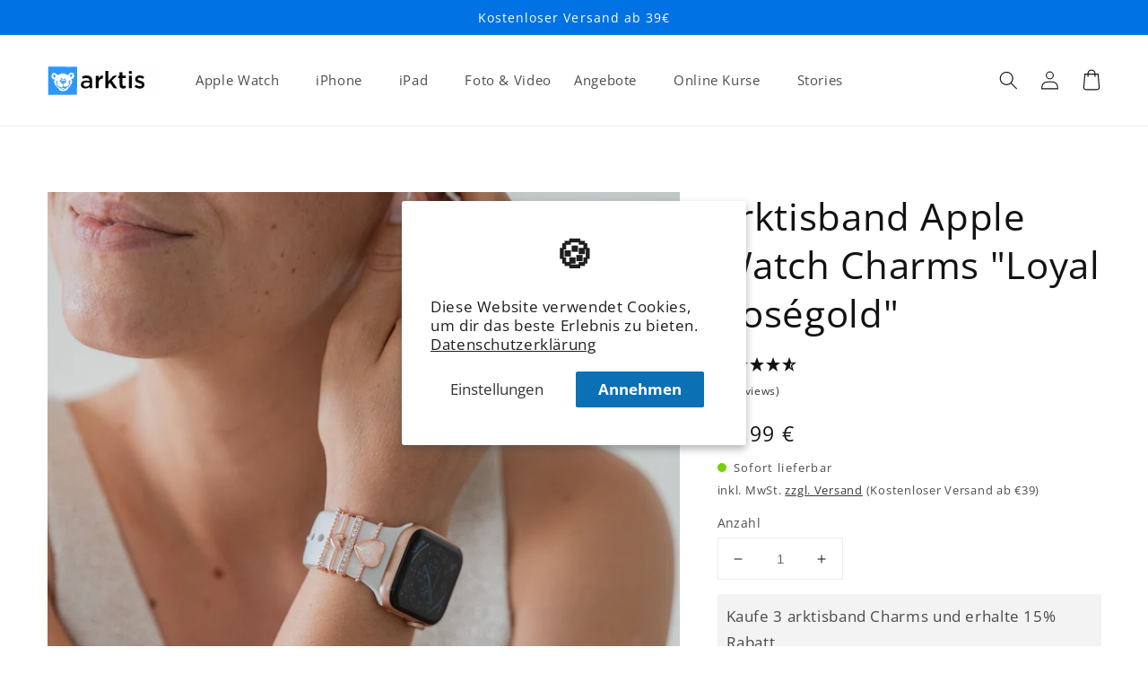

--- FILE ---
content_type: text/html; charset=utf-8
request_url: https://www.arktis.de/products/arktisband-apple-watch-charms-loyal-rosegold
body_size: 113670
content:
<!doctype html>
<html class="no-js" lang="de">
  <head>
	<script id="pandectes-rules">   /* PANDECTES-GDPR: DO NOT MODIFY AUTO GENERATED CODE OF THIS SCRIPT */      window.PandectesSettings = {"store":{"id":60903456985,"plan":"premium","theme":"Arktis mit neuem Logo 2024","primaryLocale":"de","adminMode":false},"tsPublished":1710261126,"declaration":{"showPurpose":false,"showProvider":false,"showDateGenerated":false},"language":{"languageMode":"Single","fallbackLanguage":"de","languageDetection":"browser","languagesSupported":[]},"texts":{"managed":{"headerText":{"de":"Wir respektieren deine Privatsphäre"},"consentText":{"de":"Diese Website verwendet Cookies, um dir das beste Erlebnis zu bieten."},"dismissButtonText":{"de":"Okay"},"linkText":{"de":"Datenschutzerklärung"},"imprintText":{"de":"Impressum"},"preferencesButtonText":{"de":"Einstellungen"},"allowButtonText":{"de":"Annehmen"},"denyButtonText":{"de":"Ablehnen"},"leaveSiteButtonText":{"de":"Diese Seite verlassen"},"cookiePolicyText":{"de":"Cookie-Richtlinie"},"preferencesPopupTitleText":{"de":"Einwilligungseinstellungen verwalten"},"preferencesPopupIntroText":{"de":"Wir verwenden Cookies, um die Funktionalität der Website zu optimieren, die Leistung zu analysieren und Ihnen ein personalisiertes Erlebnis zu bieten. Einige Cookies sind für den ordnungsgemäßen Betrieb der Website unerlässlich. Diese Cookies können nicht deaktiviert werden. In diesem Fenster können Sie Ihre Präferenzen für Cookies verwalten."},"preferencesPopupCloseButtonText":{"de":"Schließen"},"preferencesPopupAcceptAllButtonText":{"de":"Alles Akzeptieren"},"preferencesPopupRejectAllButtonText":{"de":"Alles ablehnen"},"preferencesPopupSaveButtonText":{"de":"Auswahl speichern"},"accessSectionTitleText":{"de":"Datenübertragbarkeit"},"accessSectionParagraphText":{"de":"Sie haben das Recht, jederzeit auf Ihre Daten zuzugreifen."},"rectificationSectionTitleText":{"de":"Datenberichtigung"},"rectificationSectionParagraphText":{"de":"Sie haben das Recht, die Aktualisierung Ihrer Daten zu verlangen, wann immer Sie dies für angemessen halten."},"erasureSectionTitleText":{"de":"Recht auf Vergessenwerden"},"erasureSectionParagraphText":{"de":"Sie haben das Recht, die Löschung aller Ihrer Daten zu verlangen. Danach können Sie nicht mehr auf Ihr Konto zugreifen."},"declIntroText":{"de":"Wir verwenden Cookies, um die Funktionalität der Website zu optimieren, die Leistung zu analysieren und Ihnen ein personalisiertes Erlebnis zu bieten. Einige Cookies sind für den ordnungsgemäßen Betrieb der Website unerlässlich. Diese Cookies können nicht deaktiviert werden. In diesem Fenster können Sie Ihre Präferenzen für Cookies verwalten."}},"categories":{"strictlyNecessaryCookiesTitleText":{"de":"Unbedingt notwendige Cookies"},"functionalityCookiesTitleText":{"de":"Funktionale Cookies"},"performanceCookiesTitleText":{"de":"Leistungs-Cookies"},"targetingCookiesTitleText":{"de":"Targeting-Cookies"},"unclassifiedCookiesTitleText":{"de":"Nicht klassifizierte Cookies"},"strictlyNecessaryCookiesDescriptionText":{"de":"Diese Cookies sind unerlässlich, damit Sie sich auf der Website bewegen und ihre Funktionen nutzen können, z. B. den Zugriff auf sichere Bereiche der Website. Ohne diese Cookies kann die Website nicht richtig funktionieren."},"functionalityCookiesDescriptionText":{"de":"Diese Cookies ermöglichen es der Website, verbesserte Funktionalität und Personalisierung bereitzustellen. Sie können von uns oder von Drittanbietern gesetzt werden, deren Dienste wir auf unseren Seiten hinzugefügt haben. Wenn Sie diese Cookies nicht zulassen, funktionieren einige oder alle dieser Dienste möglicherweise nicht richtig."},"performanceCookiesDescriptionText":{"de":"Diese Cookies ermöglichen es uns, die Leistung unserer Website zu überwachen und zu verbessern. Sie ermöglichen es uns beispielsweise, Besuche zu zählen, Verkehrsquellen zu identifizieren und zu sehen, welche Teile der Website am beliebtesten sind."},"targetingCookiesDescriptionText":{"de":"Diese Cookies können von unseren Werbepartnern über unsere Website gesetzt werden. Sie können von diesen Unternehmen verwendet werden, um ein Profil Ihrer Interessen zu erstellen und Ihnen relevante Werbung auf anderen Websites anzuzeigen. Sie speichern keine direkten personenbezogenen Daten, sondern basieren auf der eindeutigen Identifizierung Ihres Browsers und Ihres Internetgeräts. Wenn Sie diese Cookies nicht zulassen, erleben Sie weniger zielgerichtete Werbung."},"unclassifiedCookiesDescriptionText":{"de":"Nicht klassifizierte Cookies sind Cookies, die wir gerade zusammen mit den Anbietern einzelner Cookies klassifizieren."}},"auto":{"declName":{"de":"Name"},"declPath":{"de":"Weg"},"declType":{"de":"Typ"},"declDomain":{"de":"Domain"},"declPurpose":{"de":"Zweck"},"declProvider":{"de":"Anbieter"},"declRetention":{"de":"Speicherdauer"},"declFirstParty":{"de":"Erstanbieter"},"declThirdParty":{"de":"Drittanbieter"},"declSeconds":{"de":"Sekunden"},"declMinutes":{"de":"Minuten"},"declHours":{"de":"Std."},"declDays":{"de":"Tage"},"declMonths":{"de":"Monate"},"declYears":{"de":"Jahre"},"declSession":{"de":"Sitzung"},"cookiesDetailsText":{"de":"Cookie-Details"},"preferencesPopupAlwaysAllowedText":{"de":"Immer erlaubt"},"submitButton":{"de":"einreichen"},"submittingButton":{"de":"Senden..."},"cancelButton":{"de":"Abbrechen"},"guestsSupportInfoText":{"de":"Bitte loggen Sie sich mit Ihrem Kundenkonto ein, um fortzufahren."},"guestsSupportEmailPlaceholder":{"de":"E-Mail-Addresse"},"guestsSupportEmailValidationError":{"de":"Email ist ungültig"},"guestsSupportEmailSuccessTitle":{"de":"Vielen Dank für die Anfrage"},"guestsSupportEmailFailureTitle":{"de":"Ein Problem ist aufgetreten"},"guestsSupportEmailSuccessMessage":{"de":"Wenn Sie als Kunde dieses Shops registriert sind, erhalten Sie in Kürze eine E-Mail mit Anweisungen zum weiteren Vorgehen."},"guestsSupportEmailFailureMessage":{"de":"Ihre Anfrage wurde nicht übermittelt. Bitte versuchen Sie es erneut und wenn das Problem weiterhin besteht, wenden Sie sich an den Shop-Inhaber, um Hilfe zu erhalten."},"confirmationSuccessTitle":{"de":"Ihre Anfrage wurde bestätigt"},"confirmationFailureTitle":{"de":"Ein Problem ist aufgetreten"},"confirmationSuccessMessage":{"de":"Wir werden uns in Kürze zu Ihrem Anliegen bei Ihnen melden."},"confirmationFailureMessage":{"de":"Ihre Anfrage wurde nicht bestätigt. Bitte versuchen Sie es erneut und wenn das Problem weiterhin besteht, wenden Sie sich an den Ladenbesitzer, um Hilfe zu erhalten"},"consentSectionTitleText":{"de":"Ihre Cookie-Einwilligung"},"consentSectionNoConsentText":{"de":"Sie haben der Cookie-Richtlinie dieser Website nicht zugestimmt."},"consentSectionConsentedText":{"de":"Sie haben der Cookie-Richtlinie dieser Website zugestimmt am"},"consentStatus":{"de":"Einwilligungspräferenz"},"consentDate":{"de":"Zustimmungsdatum"},"consentId":{"de":"Einwilligungs-ID"},"consentSectionChangeConsentActionText":{"de":"Einwilligungspräferenz ändern"},"accessSectionGDPRRequestsActionText":{"de":"Anfragen betroffener Personen"},"accessSectionAccountInfoActionText":{"de":"persönliche Daten"},"accessSectionOrdersRecordsActionText":{"de":"Aufträge"},"accessSectionDownloadReportActionText":{"de":"Alles herunterladen"},"rectificationCommentPlaceholder":{"de":"Beschreiben Sie, was Sie aktualisieren möchten"},"rectificationCommentValidationError":{"de":"Kommentar ist erforderlich"},"rectificationSectionEditAccountActionText":{"de":"Fordern Sie ein Update an"},"erasureSectionRequestDeletionActionText":{"de":"Löschung personenbezogener Daten anfordern"}}},"library":{"previewMode":false,"fadeInTimeout":0,"defaultBlocked":7,"showLink":true,"showImprintLink":false,"enabled":true,"cookie":{"name":"_pandectes_gdpr","expiryDays":365,"secure":true},"dismissOnScroll":false,"dismissOnWindowClick":false,"dismissOnTimeout":false,"palette":{"popup":{"background":"#FFFFFF","backgroundForCalculations":{"a":1,"b":255,"g":255,"r":255},"text":"#000000"},"button":{"background":"transparent","backgroundForCalculations":{"a":1,"b":255,"g":255,"r":255},"text":"#000000","textForCalculation":{"a":1,"b":0,"g":0,"r":0},"border":"#000000"}},"content":{"href":"https://www.arktis.de/policies/privacy-policy","imprintHref":"","close":"&#10005;","target":"","logo":"<img class=\"cc-banner-logo\" height=\"40\" width=\"40\" src=\"https://cdn.shopify.com/s/files/1/0609/0345/6985/t/28/assets/pandectes-logo.png?v=1701843376\" alt=\"arktis.de\" />"},"window":"<div role=\"dialog\" aria-live=\"polite\" aria-label=\"cookieconsent\" aria-describedby=\"cookieconsent:desc\" id=\"pandectes-banner\" class=\"cc-window-wrapper cc-overlay-wrapper\"><div class=\"pd-cookie-banner-window cc-window {{classes}}\"><!--googleoff: all-->{{children}}<!--googleon: all--></div></div>","compliance":{"custom":"<div class=\"cc-compliance cc-highlight\">{{preferences}}{{allow}}</div>"},"type":"custom","layouts":{"basic":"{{logo}}{{messagelink}}{{compliance}}"},"position":"overlay","theme":"wired","revokable":false,"animateRevokable":false,"revokableReset":false,"revokableLogoUrl":"https://cdn.shopify.com/s/files/1/0609/0345/6985/t/28/assets/pandectes-reopen-logo.png?v=1701843376","revokablePlacement":"bottom-left","revokableMarginHorizontal":15,"revokableMarginVertical":15,"static":false,"autoAttach":true,"hasTransition":true,"blacklistPage":[""]},"geolocation":{"brOnly":false,"caOnly":false,"euOnly":false},"dsr":{"guestsSupport":false,"accessSectionDownloadReportAuto":false},"banner":{"resetTs":1647264154,"extraCss":"        .cc-banner-logo {max-width: 24em!important;}    @media(min-width: 768px) {.cc-window.cc-floating{max-width: 24em!important;width: 24em!important;}}    .cc-message, .pd-cookie-banner-window .cc-header, .cc-logo {text-align: left}    .cc-window-wrapper{z-index: 2147483647;-webkit-transition: opacity 1s ease;  transition: opacity 1s ease;}    .cc-window{z-index: 2147483647;font-family: inherit;}    .pd-cookie-banner-window .cc-header{font-family: inherit;}    .pd-cp-ui{font-family: inherit; background-color: #FFFFFF;color:#000000;}    button.pd-cp-btn, a.pd-cp-btn{}    input + .pd-cp-preferences-slider{background-color: rgba(0, 0, 0, 0.3)}    .pd-cp-scrolling-section::-webkit-scrollbar{background-color: rgba(0, 0, 0, 0.3)}    input:checked + .pd-cp-preferences-slider{background-color: rgba(0, 0, 0, 1)}    .pd-cp-scrolling-section::-webkit-scrollbar-thumb {background-color: rgba(0, 0, 0, 1)}    .pd-cp-ui-close{color:#000000;}    .pd-cp-preferences-slider:before{background-color: #FFFFFF}    .pd-cp-title:before {border-color: #000000!important}    .pd-cp-preferences-slider{background-color:#000000}    .pd-cp-toggle{color:#000000!important}    @media(max-width:699px) {.pd-cp-ui-close-top svg {fill: #000000}}    .pd-cp-toggle:hover,.pd-cp-toggle:visited,.pd-cp-toggle:active{color:#000000!important}    .pd-cookie-banner-window {box-shadow: 0 0 18px rgb(0 0 0 / 20%);}  .cc-btn.cc-settings {  padding: 0.4em 0.2em;  font-weight: 400;}.cc-btn.cc-btn-decision.cc-deny {  display: inline;  border: 0;  padding: 0;  font-weight: 400;  text-decoration:underline;}.cc-btn.cc-btn-decision.cc-deny:hover {  text-decoration: underline;}.cc-btn.cc-btn-decision.cc-allow {  border: none;  background-color: #0b71b4 !important;  color: #fff !important;}.cc-btn.cc-btn-decision.cc-allow:hover {box-shadow: 0 0 0 .1rem rgba(var(--color-button),var(--alpha-button-border));}.pd-cp-btn {font-weight: 400;}a.pd-cp-ui-acceptAll.pd-cp-btn.pd-cp-btn__small {    font-size: 0.8em;}","customJavascript":null,"showPoweredBy":false,"hybridStrict":false,"cookiesBlockedByDefault":"7","isActive":false,"implicitSavePreferences":false,"cookieIcon":false,"blockBots":false,"showCookiesDetails":true,"hasTransition":true,"blockingPage":false,"showOnlyLandingPage":false,"leaveSiteUrl":"https://www.google.com","linkRespectStoreLang":false},"cookies":{"0":[{"name":"_pandectes_gdpr","domain":"www.arktis.de","path":"/","provider":"Pandectes","firstParty":true,"retention":"1 year(s)","expires":1,"unit":"declYears","purpose":{"de":"Wird für die Funktionalität des Cookies-Zustimmungsbanners verwendet."}},{"name":"_shopify_tm","domain":".arktis.de","path":"/","provider":"Shopify","firstParty":false,"retention":"1 year(s)","expires":1,"unit":"declYears","purpose":{"de":"Wird zum Verwalten der Datenschutzeinstellungen des Kunden verwendet."}},{"name":"cart_sig","domain":"www.arktis.de","path":"/","provider":"Shopify","firstParty":true,"retention":"1 year(s)","expires":1,"unit":"declYears","purpose":{"de":"Shopify-Analysen."}},{"name":"shopify_pay_redirect","domain":"www.arktis.de","path":"/","provider":"Shopify","firstParty":true,"retention":"1 year(s)","expires":1,"unit":"declYears","purpose":{"de":"Das Cookie ist für die sichere Checkout- und Zahlungsfunktion auf der Website erforderlich. Diese Funktion wird von shopify.com bereitgestellt."}},{"name":"localization","domain":"www.arktis.de","path":"/","provider":"Shopify","firstParty":true,"retention":"1 year(s)","expires":1,"unit":"declYears","purpose":{"de":""}},{"name":"_shopify_tw","domain":".arktis.de","path":"/","provider":"Shopify","firstParty":false,"retention":"1 year(s)","expires":1,"unit":"declYears","purpose":{"de":"Wird zum Verwalten der Datenschutzeinstellungen des Kunden verwendet."}},{"name":"_shopify_m","domain":".arktis.de","path":"/","provider":"Shopify","firstParty":false,"retention":"1 year(s)","expires":1,"unit":"declYears","purpose":{"de":"Wird zum Verwalten der Datenschutzeinstellungen des Kunden verwendet."}},{"name":"cart","domain":"www.arktis.de","path":"/","provider":"Shopify","firstParty":true,"retention":"1 year(s)","expires":1,"unit":"declYears","purpose":{"de":"Notwendig für die Warenkorbfunktion auf der Website."}},{"name":"cart_ver","domain":"www.arktis.de","path":"/","provider":"Shopify","firstParty":true,"retention":"1 year(s)","expires":1,"unit":"declYears","purpose":{"de":"Wird in Verbindung mit Warenkorb verwendet."}},{"name":"cart_ts","domain":"www.arktis.de","path":"/","provider":"Shopify","firstParty":true,"retention":"1 year(s)","expires":1,"unit":"declYears","purpose":{"de":"Wird im Zusammenhang mit der Kasse verwendet."}},{"name":"_clck","domain":".arktis.de","path":"/","provider":"Unknown","firstParty":false,"retention":"1 year(s)","expires":1,"unit":"declYears","purpose":{"de":""}},{"name":"_clsk","domain":".arktis.de","path":"/","provider":"Unknown","firstParty":false,"retention":"1 year(s)","expires":1,"unit":"declYears","purpose":{"de":""}},{"name":"_tracking_consent","domain":".arktis.de","path":"/","provider":"Shopify","firstParty":false,"retention":"1 year(s)","expires":1,"unit":"declYears","purpose":{"de":"Tracking-Einstellungen."}},{"name":"cart_currency","domain":"www.arktis.de","path":"/","provider":"Shopify","firstParty":true,"retention":"1 year(s)","expires":1,"unit":"declYears","purpose":{"de":"Das Cookie ist für die sichere Checkout- und Zahlungsfunktion auf der Website erforderlich. Diese Funktion wird von shopify.com bereitgestellt."}},{"name":"secure_customer_sig","domain":"www.arktis.de","path":"/","provider":"Shopify","firstParty":true,"retention":"1 year(s)","expires":1,"unit":"declYears","purpose":{"de":"Wird im Zusammenhang mit dem Kundenlogin verwendet."}},{"name":"_secure_session_id","domain":"www.arktis.de","path":"/","provider":"Shopify","firstParty":true,"retention":"1 year(s)","expires":1,"unit":"declYears","purpose":{"de":"Wird in Verbindung mit der Navigation durch eine Storefront verwendet."}},{"name":"amazon-pay-connectedAuth","domain":"www.arktis.de","path":"/","provider":"Amazon","firstParty":true,"retention":"1 year(s)","expires":1,"unit":"declYears","purpose":{"de":"Stellt sicher, dass der Kunde den korrekten Amazon Pay Login-Ablauf verwendet."}},{"name":"apay-session-set","domain":"www.arktis.de","path":"/","provider":"Unknown","firstParty":true,"retention":"1 year(s)","expires":1,"unit":"declYears","purpose":{"de":""}},{"name":"keep_alive","domain":"www.arktis.de","path":"/","provider":"Shopify","firstParty":true,"retention":"30 minute(s)","expires":30,"unit":"declMinutes","purpose":{"de":"Used in connection with buyer localization."}}],"1":[{"name":"_shopify_s","domain":".arktis.de","path":"/","provider":"Shopify","firstParty":false,"retention":"Session","expires":1,"unit":"declDays","purpose":{"de":"Shopify-Analysen."}},{"name":"_landing_page","domain":".arktis.de","path":"/","provider":"Shopify","firstParty":false,"retention":"Session","expires":1,"unit":"declDays","purpose":{"de":"Verfolgt Zielseiten."}},{"name":"_s","domain":".arktis.de","path":"/","provider":"Shopify","firstParty":false,"retention":"Session","expires":1,"unit":"declDays","purpose":{"de":"Shopify-Analysen."}},{"name":"_shopify_y","domain":".arktis.de","path":"/","provider":"Shopify","firstParty":false,"retention":"Session","expires":1,"unit":"declDays","purpose":{"de":"Shopify-Analysen."}},{"name":"_y","domain":".arktis.de","path":"/","provider":"Shopify","firstParty":false,"retention":"Session","expires":1,"unit":"declDays","purpose":{"de":"Shopify-Analysen."}},{"name":"_orig_referrer","domain":".arktis.de","path":"/","provider":"Shopify","firstParty":false,"retention":"Session","expires":1,"unit":"declDays","purpose":{"de":"Verfolgt Zielseiten."}},{"name":"_shopify_sa_t","domain":".arktis.de","path":"/","provider":"Shopify","firstParty":false,"retention":"Session","expires":1,"unit":"declDays","purpose":{"de":"Shopify-Analysen in Bezug auf Marketing und Empfehlungen."}},{"name":"_shopify_evids","domain":".arktis.de","path":"/","provider":"Shopify","firstParty":false,"retention":"Session","expires":1,"unit":"declDays","purpose":{"de":"Shopify-Analysen."}},{"name":"_shopify_d","domain":".arktis.de","path":"/","provider":"Shopify","firstParty":false,"retention":"Session","expires":1,"unit":"declDays","purpose":{"de":"Shopify-Analysen."}},{"name":"_shopify_sa_p","domain":".arktis.de","path":"/","provider":"Shopify","firstParty":false,"retention":"Session","expires":1,"unit":"declDays","purpose":{"de":"Shopify-Analysen in Bezug auf Marketing und Empfehlungen."}},{"name":"_shopify_evids","domain":"www.arktis.de","path":"/","provider":"Shopify","firstParty":true,"retention":"Session","expires":1,"unit":"declDays","purpose":{"de":"Shopify-Analysen."}},{"name":"tsrce","domain":".paypal.com","path":"/","provider":"Paypal","firstParty":true,"retention":"3 day(s)","expires":3,"unit":"declDays","purpose":{"de":"PayPal cookie: when making a payment via PayPal these cookies are issued – PayPal session/security"}}],"2":[{"name":"MUID","domain":".arktis.de","path":"/","provider":"Bing","firstParty":false,"retention":"1 year(s)","expires":1,"unit":"declYears","purpose":{"de":"Identifiziert einzelne Webbrowser, die Microsoft-Websites besuchen. Der Cookie wird für Werbung, Website-Analysen und andere betriebliche Zwecke verwendet."}},{"name":"_ga","domain":".arktis.de","path":"/","provider":"Google","firstParty":true,"retention":"1 year(s)","expires":1,"unit":"declYears","purpose":{"de":"Cookie is set by Google Analytics with unknown functionality"}},{"name":"_gid","domain":".arktis.de","path":"/","provider":"Google","firstParty":true,"retention":"24 hour(s)","expires":24,"unit":"declHours","purpose":{"de":"Cookie is placed by Google Analytics to count and track pageviews."}},{"name":"_gat","domain":".arktis.de","path":"/","provider":"Google","firstParty":true,"retention":"37 second(s)","expires":37,"unit":"declSeconds","purpose":{"de":"Cookie is placed by Google Analytics to filter requests from bots."}},{"name":"_ga_8DM19QB7KH","domain":".arktis.de","path":"/","provider":"Google","firstParty":true,"retention":"1 year(s)","expires":1,"unit":"declYears","purpose":{"de":"Cookie is set by Google Analytics with unknown functionality"}}],"4":[{"name":"_gcl_au","domain":".arktis.de","path":"/","provider":"Google","firstParty":false,"retention":"1 year(s)","expires":1,"unit":"declYears","purpose":{"de":"Cookie wird von Google Tag Manager platziert, um Conversions zu verfolgen."}},{"name":"_fbp","domain":".arktis.de","path":"/","provider":"Facebook","firstParty":true,"retention":"90 day(s)","expires":90,"unit":"declDays","purpose":{"de":"Cookie is placed by Facebook to track visits across websites."}},{"name":"test_cookie","domain":".doubleclick.net","path":"/","provider":"Google","firstParty":true,"retention":"15 minute(s)","expires":15,"unit":"declMinutes","purpose":{"de":"To measure the visitors’ actions after they click through from an advert. Expires after each visit."}},{"name":"IDE","domain":".doubleclick.net","path":"/","provider":"Google","firstParty":true,"retention":"1 year(s)","expires":1,"unit":"declYears","purpose":{"de":"To measure the visitors’ actions after they click through from an advert. Expires after 1 year."}}],"8":[{"name":"_ttp","domain":".tiktok.com","path":"/","provider":"Unknown","firstParty":true,"retention":"1 year(s)","expires":1,"unit":"declYears","purpose":{"de":""}},{"name":"_tt_enable_cookie","domain":".arktis.de","path":"/","provider":"Unknown","firstParty":true,"retention":"1 year(s)","expires":1,"unit":"declYears","purpose":{"de":""}},{"name":"_ttp","domain":".arktis.de","path":"/","provider":"Unknown","firstParty":true,"retention":"1 year(s)","expires":1,"unit":"declYears","purpose":{"de":""}},{"name":"_shop_pay_experiment","domain":"www.arktis.de","path":"/","provider":"Unknown","firstParty":true,"retention":"60 minute(s)","expires":60,"unit":"declMinutes","purpose":{"de":""}},{"name":"starapps_braided-loop-plain-band-fuer-apple-watch_de_EUR","domain":"https://www.arktis.de","path":"/","provider":"Unknown","firstParty":false,"retention":"Session","expires":0,"unit":"declDays","purpose":{"de":""}},{"name":"starapps_arktispro-paperfeel-ipad-10-2-2019-2020-2021-schutzfolie_de_EUR","domain":"https://www.arktis.de","path":"/","provider":"Unknown","firstParty":false,"retention":"Session","expires":0,"unit":"declDays","purpose":{"de":""}},{"name":"starapps_arktispro-paperfeel-ipad-pro-11-2018-2020-2021-schutzfolie_de_EUR","domain":"https://www.arktis.de","path":"/","provider":"Unknown","firstParty":false,"retention":"Session","expires":0,"unit":"declDays","purpose":{"de":""}},{"name":"starapps_arktispro-iphone-13-pro-zero-case-ultra-clear_de_EUR","domain":"https://www.arktis.de","path":"/","provider":"Unknown","firstParty":false,"retention":"Session","expires":0,"unit":"declDays","purpose":{"de":""}},{"name":"starapps_arktispro-iphone-14-pro-zero-case-ultra-clear_de_EUR","domain":"https://www.arktis.de","path":"/","provider":"Unknown","firstParty":false,"retention":"Session","expires":0,"unit":"declDays","purpose":{"de":""}},{"name":"starapps_mobiletto-lederarmband-verona-fur-apple-watch_de_EUR","domain":"https://www.arktis.de","path":"/","provider":"Unknown","firstParty":false,"retention":"Session","expires":0,"unit":"declDays","purpose":{"de":""}},{"name":"starapps_arktispro-iphone-14-pro-max-full-cover-displayschutz-glas-huellenfreundlich_de_EUR","domain":"https://www.arktis.de","path":"/","provider":"Unknown","firstParty":false,"retention":"Session","expires":0,"unit":"declDays","purpose":{"de":""}},{"name":"starapps_aviato-airzero-alu-bumper-fur-iphone-13-mini_de_EUR","domain":"https://www.arktis.de","path":"/","provider":"Unknown","firstParty":false,"retention":"Session","expires":0,"unit":"declDays","purpose":{"de":""}},{"name":"starapps_arktispro-iphone-14-pro-kamera-protector_de_EUR","domain":"https://www.arktis.de","path":"/","provider":"Unknown","firstParty":false,"retention":"Session","expires":0,"unit":"declDays","purpose":{"de":""}},{"name":"starapps_arktispro-paperfeel-ipad-air-4-10-9-2020-schutzfolie_de_EUR","domain":"https://www.arktis.de","path":"/","provider":"Unknown","firstParty":false,"retention":"Session","expires":0,"unit":"declDays","purpose":{"de":""}},{"name":"starapps_mobiletto-milanaise-edelstahl-armband-fur-apple-watch_de_EUR","domain":"https://www.arktis.de","path":"/","provider":"Unknown","firstParty":false,"retention":"Session","expires":0,"unit":"declDays","purpose":{"de":""}},{"name":"starapps_aviato-apple-watch-premium-edelstahl-armband_de_EUR","domain":"https://www.arktis.de","path":"/","provider":"Unknown","firstParty":false,"retention":"Session","expires":0,"unit":"declDays","purpose":{"de":""}},{"name":"starapps_mr-protect-iphone-14-pro-clear-case_de_EUR","domain":"https://www.arktis.de","path":"/","provider":"Unknown","firstParty":false,"retention":"Session","expires":0,"unit":"declDays","purpose":{"de":""}},{"name":"starapps_arktispro-iphone-se-2020-displayschutz-glas-2er-set_de_EUR","domain":"https://www.arktis.de","path":"/","provider":"Unknown","firstParty":false,"retention":"Session","expires":0,"unit":"declDays","purpose":{"de":""}},{"name":"starapps_arktispro-paperfeel-ipad-pro-12-9-2018-2020-2021-schutzfolie_de_EUR","domain":"https://www.arktis.de","path":"/","provider":"Unknown","firstParty":false,"retention":"Session","expires":0,"unit":"declDays","purpose":{"de":""}},{"name":"tt_pageId","domain":"https://www.arktis.de","path":"/","provider":"Unknown","firstParty":false,"retention":"Session","expires":0,"unit":"declDays","purpose":{"de":""}},{"name":"starapps_arktispro-iphone-13-pro-max-wasserdichtes-actioncase_de_EUR","domain":"https://www.arktis.de","path":"/","provider":"Unknown","firstParty":false,"retention":"Session","expires":0,"unit":"declDays","purpose":{"de":""}},{"name":"starapps_beastprotect-iphone-13-pro-schutzfolie-hybrid-3d_de_EUR","domain":"https://www.arktis.de","path":"/","provider":"Unknown","firstParty":false,"retention":"Session","expires":0,"unit":"declDays","purpose":{"de":""}},{"name":"starapps_mr-protect-iphone-14-pro-revolution-glas-displayschutz_de_EUR","domain":"https://www.arktis.de","path":"/","provider":"Unknown","firstParty":false,"retention":"Session","expires":0,"unit":"declDays","purpose":{"de":""}},{"name":"starapps_iceo-iphone-se-2020-silikon-case_de_EUR","domain":"https://www.arktis.de","path":"/","provider":"Unknown","firstParty":false,"retention":"Session","expires":0,"unit":"declDays","purpose":{"de":""}},{"name":"starapps_58-auf-67-mm-step-up-adapter_de_EUR","domain":"https://www.arktis.de","path":"/","provider":"Unknown","firstParty":false,"retention":"Session","expires":0,"unit":"declDays","purpose":{"de":""}},{"name":"tt_pixel_session_index","domain":"https://www.arktis.de","path":"/","provider":"Unknown","firstParty":false,"retention":"Session","expires":0,"unit":"declDays","purpose":{"de":""}},{"name":"starapps_3-5-mm-klinke-verbindungskabel-2m-vergoldet-schwarz_de_EUR","domain":"https://www.arktis.de","path":"/","provider":"Unknown","firstParty":false,"retention":"Session","expires":0,"unit":"declDays","purpose":{"de":""}},{"name":"starapps_60-fach-smartphone-teleskop-teleobjektiv-mit-stativ_de_EUR","domain":"https://www.arktis.de","path":"/","provider":"Unknown","firstParty":false,"retention":"Session","expires":0,"unit":"declDays","purpose":{"de":""}},{"name":"starapps_6-x-arktispro-schutzfolie-iphone-se-2020-displayschutzfolie-anti-reflex_de_EUR","domain":"https://www.arktis.de","path":"/","provider":"Unknown","firstParty":false,"retention":"Session","expires":0,"unit":"declDays","purpose":{"de":""}},{"name":"starapps_37-auf-62-mm-step-up-adapter-fur-phone-filter-mount_de_EUR","domain":"https://www.arktis.de","path":"/","provider":"Unknown","firstParty":false,"retention":"Session","expires":0,"unit":"declDays","purpose":{"de":""}},{"name":"starapps_37-auf-77-mm-step-up-adapter-fur-phone-filter-mount_de_EUR","domain":"https://www.arktis.de","path":"/","provider":"Unknown","firstParty":false,"retention":"Session","expires":0,"unit":"declDays","purpose":{"de":""}},{"name":"starapps_3-x-lightning-auf-usb-kabel-slim-apple-mfi-zertifiziert-1m_de_EUR","domain":"https://www.arktis.de","path":"/","provider":"Unknown","firstParty":false,"retention":"Session","expires":0,"unit":"declDays","purpose":{"de":""}},{"name":"starapps_3-5-mm-klinke-verbindungskabel-1m-vergoldet-schwarz_de_EUR","domain":"https://www.arktis.de","path":"/","provider":"Unknown","firstParty":false,"retention":"Session","expires":0,"unit":"declDays","purpose":{"de":""}},{"name":"starapps_5-in-1-premium-objektivkit_de_EUR","domain":"https://www.arktis.de","path":"/","provider":"Unknown","firstParty":false,"retention":"Session","expires":0,"unit":"declDays","purpose":{"de":""}},{"name":"starapps_2-x-arktispro-schutzfolie-iphone-8-displayschutzfolie-anti-reflex_de_EUR","domain":"https://www.arktis.de","path":"/","provider":"Unknown","firstParty":false,"retention":"Session","expires":0,"unit":"declDays","purpose":{"de":""}},{"name":"starapps_6-x-arktispro-schutzfolie-iphone-8-displayschutzfolie-anti-reflex_de_EUR","domain":"https://www.arktis.de","path":"/","provider":"Unknown","firstParty":false,"retention":"Session","expires":0,"unit":"declDays","purpose":{"de":""}},{"name":"starapps_6er-pack-fur-airtags-silikon-anhanger-kraftige-farben_de_EUR","domain":"https://www.arktis.de","path":"/","provider":"Unknown","firstParty":false,"retention":"Session","expires":0,"unit":"declDays","purpose":{"de":""}},{"name":"starapps_2-x-arktispro-schutzfolie-iphone-6-6s-displayschutzfolie-anti-reflex_de_EUR","domain":"https://www.arktis.de","path":"/","provider":"Unknown","firstParty":false,"retention":"Session","expires":0,"unit":"declDays","purpose":{"de":""}},{"name":"starapps_2-x-lightning-auf-usb-kabel-slim-apple-mfi-zertifiziert-1m_de_EUR","domain":"https://www.arktis.de","path":"/","provider":"Unknown","firstParty":false,"retention":"Session","expires":0,"unit":"declDays","purpose":{"de":""}},{"name":"starapps_10-in-1-premium-objektivkit_de_EUR","domain":"https://www.arktis.de","path":"/","provider":"Unknown","firstParty":false,"retention":"Session","expires":0,"unit":"declDays","purpose":{"de":""}},{"name":"starapps_6er-pack-fur-airtags-silikon-anhanger-gedeckte-farben_de_EUR","domain":"https://www.arktis.de","path":"/","provider":"Unknown","firstParty":false,"retention":"Session","expires":0,"unit":"declDays","purpose":{"de":""}},{"name":"starapps_6-x-arktispro-schutzfolie-iphone-6-6s-displayschutzfolie-anti-reflex_de_EUR","domain":"https://www.arktis.de","path":"/","provider":"Unknown","firstParty":false,"retention":"Session","expires":0,"unit":"declDays","purpose":{"de":""}},{"name":"starapps_2-x-arktispro-schutzfolie-iphone-8-plus-displayschutzfolie-anti-reflex_de_EUR","domain":"https://www.arktis.de","path":"/","provider":"Unknown","firstParty":false,"retention":"Session","expires":0,"unit":"declDays","purpose":{"de":""}},{"name":"starapps_6-x-arktispro-schutzfolie-iphone-7-displayschutzfolie-anti-reflex_de_EUR","domain":"https://www.arktis.de","path":"/","provider":"Unknown","firstParty":false,"retention":"Session","expires":0,"unit":"declDays","purpose":{"de":""}},{"name":"starapps_5-in-1-faltreflektoren-set-110-cm_de_EUR","domain":"https://www.arktis.de","path":"/","provider":"Unknown","firstParty":false,"retention":"Session","expires":0,"unit":"declDays","purpose":{"de":""}},{"name":"starapps_3-x-lightning-auf-usb-kabel-slim-apple-mfi-zertifiziert-2m-schwarz_de_EUR","domain":"https://www.arktis.de","path":"/","provider":"Unknown","firstParty":false,"retention":"Session","expires":0,"unit":"declDays","purpose":{"de":""}},{"name":"amazon","domain":"https://www.arktis.de","path":"/","provider":"Unknown","firstParty":false,"retention":"Persistent","expires":0,"unit":"declDays","purpose":{"de":""}},{"name":"shopifyPaypalAcceleration","domain":"https://www.arktis.de","path":"/","provider":"Unknown","firstParty":false,"retention":"Persistent","expires":0,"unit":"declDays","purpose":{"de":""}},{"name":"shopifyPayAcceleration","domain":"https://www.arktis.de","path":"/","provider":"Unknown","firstParty":false,"retention":"Persistent","expires":0,"unit":"declDays","purpose":{"de":""}},{"name":"starapps_coconut-ipad-mini-ultraklare-displayschutzfolie_de_EUR","domain":"https://www.arktis.de","path":"/","provider":"Unknown","firstParty":false,"retention":"Session","expires":0,"unit":"declDays","purpose":{"de":""}},{"name":"tt_appInfo","domain":"https://www.arktis.de","path":"/","provider":"Unknown","firstParty":false,"retention":"Session","expires":0,"unit":"declDays","purpose":{"de":""}},{"name":"starapps_arktispro-ipad-2-3-4-displayschutz-glas_de_EUR","domain":"https://www.arktis.de","path":"/","provider":"Unknown","firstParty":false,"retention":"Session","expires":0,"unit":"declDays","purpose":{"de":""}},{"name":"yt-remote-device-id","domain":"https://www.youtube-nocookie.com","path":"/","provider":"Unknown","firstParty":false,"retention":"Persistent","expires":0,"unit":"declDays","purpose":{"de":""}},{"name":"ytidb::LAST_RESULT_ENTRY_KEY","domain":"https://www.youtube-nocookie.com","path":"/","provider":"Unknown","firstParty":false,"retention":"Persistent","expires":0,"unit":"declDays","purpose":{"de":""}},{"name":"yt-remote-connected-devices","domain":"https://www.youtube-nocookie.com","path":"/","provider":"Unknown","firstParty":false,"retention":"Persistent","expires":0,"unit":"declDays","purpose":{"de":""}},{"name":"starapps_36-fach-smartphone-teleskop-teleobjektiv-mit-mini-stativ_de_EUR","domain":"https://www.arktis.de","path":"/","provider":"Unknown","firstParty":false,"retention":"Session","expires":0,"unit":"declDays","purpose":{"de":""}},{"name":"starapps_5-fach-steckdosenleiste-mit-2-usb-ports_de_EUR","domain":"https://www.arktis.de","path":"/","provider":"Unknown","firstParty":false,"retention":"Session","expires":0,"unit":"declDays","purpose":{"de":""}},{"name":"tt_sessionId","domain":"https://www.arktis.de","path":"/","provider":"Unknown","firstParty":false,"retention":"Session","expires":0,"unit":"declDays","purpose":{"de":""}},{"name":"yt-remote-fast-check-period","domain":"https://www.youtube-nocookie.com","path":"/","provider":"Unknown","firstParty":false,"retention":"Session","expires":0,"unit":"declDays","purpose":{"de":""}},{"name":"starapps_coconut-fullbody-ipad-4-case_de_EUR","domain":"https://www.arktis.de","path":"/","provider":"Unknown","firstParty":false,"retention":"Session","expires":0,"unit":"declDays","purpose":{"de":""}},{"name":"starapps_arktispro-iphone-5s-displayschutz-glas_de_EUR","domain":"https://www.arktis.de","path":"/","provider":"Unknown","firstParty":false,"retention":"Session","expires":0,"unit":"declDays","purpose":{"de":""}},{"name":"starapps_2-x-arktispro-schutzfolie-iphone-7-displayschutzfolie-anti-reflex_de_EUR","domain":"https://www.arktis.de","path":"/","provider":"Unknown","firstParty":false,"retention":"Session","expires":0,"unit":"declDays","purpose":{"de":""}},{"name":"yt.innertube::requests","domain":"https://www.youtube-nocookie.com","path":"/","provider":"Unknown","firstParty":false,"retention":"Persistent","expires":0,"unit":"declDays","purpose":{"de":""}},{"name":"yt.innertube::nextId","domain":"https://www.youtube-nocookie.com","path":"/","provider":"Unknown","firstParty":false,"retention":"Persistent","expires":0,"unit":"declDays","purpose":{"de":""}},{"name":"yt-remote-session-name","domain":"https://www.youtube-nocookie.com","path":"/","provider":"Unknown","firstParty":false,"retention":"Session","expires":0,"unit":"declDays","purpose":{"de":""}},{"name":"yt-remote-session-app","domain":"https://www.youtube-nocookie.com","path":"/","provider":"Unknown","firstParty":false,"retention":"Session","expires":0,"unit":"declDays","purpose":{"de":""}},{"name":"starapps_anti-staub-stopsel_de_EUR","domain":"https://www.arktis.de","path":"/","provider":"Unknown","firstParty":false,"retention":"Session","expires":0,"unit":"declDays","purpose":{"de":""}},{"name":"starapps_6er-pack-fur-airtags-silikon-anhanger-leuchtende-farben_de_EUR","domain":"https://www.arktis.de","path":"/","provider":"Unknown","firstParty":false,"retention":"Session","expires":0,"unit":"declDays","purpose":{"de":""}}]},"blocker":{"isActive":false,"googleConsentMode":{"id":"","analyticsId":"","isActive":true,"adStorageCategory":4,"analyticsStorageCategory":2,"personalizationStorageCategory":1,"functionalityStorageCategory":1,"customEvent":false,"securityStorageCategory":0,"redactData":false,"urlPassthrough":false,"dataLayerProperty":"dataLayer"},"facebookPixel":{"id":"","isActive":false,"ldu":false},"rakuten":{"isActive":false,"cmp":false,"ccpa":false},"gpcIsActive":false,"defaultBlocked":7,"patterns":{"whiteList":[],"blackList":{"1":[],"2":[],"4":[],"8":[]},"iframesWhiteList":[],"iframesBlackList":{"1":[],"2":[],"4":[],"8":[]},"beaconsWhiteList":[],"beaconsBlackList":{"1":[],"2":[],"4":[],"8":[]}}}}      !function(){"use strict";window.PandectesRules=window.PandectesRules||{},window.PandectesRules.manualBlacklist={1:[],2:[],4:[]},window.PandectesRules.blacklistedIFrames={1:[],2:[],4:[]},window.PandectesRules.blacklistedCss={1:[],2:[],4:[]},window.PandectesRules.blacklistedBeacons={1:[],2:[],4:[]};var e="javascript/blocked",t="_pandectes_gdpr";function n(e){return new RegExp(e.replace(/[/\\.+?$()]/g,"\\$&").replace("*","(.*)"))}var a=function(e){try{return JSON.parse(e)}catch(e){return!1}},r=function(e){var t=arguments.length>1&&void 0!==arguments[1]?arguments[1]:"log",n=new URLSearchParams(window.location.search);n.get("log")&&console[t]("PandectesRules: ".concat(e))};function o(e,t){var n=Object.keys(e);if(Object.getOwnPropertySymbols){var a=Object.getOwnPropertySymbols(e);t&&(a=a.filter((function(t){return Object.getOwnPropertyDescriptor(e,t).enumerable}))),n.push.apply(n,a)}return n}function i(e){for(var t=1;t<arguments.length;t++){var n=null!=arguments[t]?arguments[t]:{};t%2?o(Object(n),!0).forEach((function(t){c(e,t,n[t])})):Object.getOwnPropertyDescriptors?Object.defineProperties(e,Object.getOwnPropertyDescriptors(n)):o(Object(n)).forEach((function(t){Object.defineProperty(e,t,Object.getOwnPropertyDescriptor(n,t))}))}return e}function s(e){return s="function"==typeof Symbol&&"symbol"==typeof Symbol.iterator?function(e){return typeof e}:function(e){return e&&"function"==typeof Symbol&&e.constructor===Symbol&&e!==Symbol.prototype?"symbol":typeof e},s(e)}function c(e,t,n){return t in e?Object.defineProperty(e,t,{value:n,enumerable:!0,configurable:!0,writable:!0}):e[t]=n,e}function l(e,t){return function(e){if(Array.isArray(e))return e}(e)||function(e,t){var n=null==e?null:"undefined"!=typeof Symbol&&e[Symbol.iterator]||e["@@iterator"];if(null==n)return;var a,r,o=[],i=!0,s=!1;try{for(n=n.call(e);!(i=(a=n.next()).done)&&(o.push(a.value),!t||o.length!==t);i=!0);}catch(e){s=!0,r=e}finally{try{i||null==n.return||n.return()}finally{if(s)throw r}}return o}(e,t)||u(e,t)||function(){throw new TypeError("Invalid attempt to destructure non-iterable instance.\nIn order to be iterable, non-array objects must have a [Symbol.iterator]() method.")}()}function d(e){return function(e){if(Array.isArray(e))return f(e)}(e)||function(e){if("undefined"!=typeof Symbol&&null!=e[Symbol.iterator]||null!=e["@@iterator"])return Array.from(e)}(e)||u(e)||function(){throw new TypeError("Invalid attempt to spread non-iterable instance.\nIn order to be iterable, non-array objects must have a [Symbol.iterator]() method.")}()}function u(e,t){if(e){if("string"==typeof e)return f(e,t);var n=Object.prototype.toString.call(e).slice(8,-1);return"Object"===n&&e.constructor&&(n=e.constructor.name),"Map"===n||"Set"===n?Array.from(e):"Arguments"===n||/^(?:Ui|I)nt(?:8|16|32)(?:Clamped)?Array$/.test(n)?f(e,t):void 0}}function f(e,t){(null==t||t>e.length)&&(t=e.length);for(var n=0,a=new Array(t);n<t;n++)a[n]=e[n];return a}var p=window.PandectesRulesSettings||window.PandectesSettings,g=!(void 0===window.dataLayer||!Array.isArray(window.dataLayer)||!window.dataLayer.some((function(e){return"pandectes_full_scan"===e.event})));r("userAgent -> ".concat(window.navigator.userAgent.substring(0,50)));var y=function(){var e,n=arguments.length>0&&void 0!==arguments[0]?arguments[0]:t,r="; "+document.cookie,o=r.split("; "+n+"=");if(o.length<2)e={};else{var i=o.pop(),s=i.split(";");e=window.atob(s.shift())}var c=a(e);return!1!==c?c:e}(),h=p.banner.isActive,w=p.blocker,v=w.defaultBlocked,m=w.patterns,b=y&&null!==y.preferences&&void 0!==y.preferences?y.preferences:null,k=g?0:h?null===b?v:b:0,L={1:0==(1&k),2:0==(2&k),4:0==(4&k)},S=m.blackList,_=m.whiteList,P=m.iframesBlackList,A=m.iframesWhiteList,C=m.beaconsBlackList,E=m.beaconsWhiteList,B={blackList:[],whiteList:[],iframesBlackList:{1:[],2:[],4:[],8:[]},iframesWhiteList:[],beaconsBlackList:{1:[],2:[],4:[],8:[]},beaconsWhiteList:[]};[1,2,4].map((function(e){var t;L[e]||((t=B.blackList).push.apply(t,d(S[e].length?S[e].map(n):[])),B.iframesBlackList[e]=P[e].length?P[e].map(n):[],B.beaconsBlackList[e]=C[e].length?C[e].map(n):[])})),B.whiteList=_.length?_.map(n):[],B.iframesWhiteList=A.length?A.map(n):[],B.beaconsWhiteList=E.length?E.map(n):[];var I={scripts:[],iframes:{1:[],2:[],4:[]},beacons:{1:[],2:[],4:[]},css:{1:[],2:[],4:[]}},O=function(t,n){return t&&(!n||n!==e)&&(!B.blackList||B.blackList.some((function(e){return e.test(t)})))&&(!B.whiteList||B.whiteList.every((function(e){return!e.test(t)})))},j=function(e){var t=e.getAttribute("src");return B.blackList&&B.blackList.every((function(e){return!e.test(t)}))||B.whiteList&&B.whiteList.some((function(e){return e.test(t)}))},R=function(e,t){var n=B.iframesBlackList[t],a=B.iframesWhiteList;return e&&(!n||n.some((function(t){return t.test(e)})))&&(!a||a.every((function(t){return!t.test(e)})))},T=function(e,t){var n=B.beaconsBlackList[t],a=B.beaconsWhiteList;return e&&(!n||n.some((function(t){return t.test(e)})))&&(!a||a.every((function(t){return!t.test(e)})))},x=new MutationObserver((function(e){for(var t=0;t<e.length;t++)for(var n=e[t].addedNodes,a=0;a<n.length;a++){var r=n[a],o=r.dataset&&r.dataset.cookiecategory;if(1===r.nodeType&&"LINK"===r.tagName){var i=r.dataset&&r.dataset.href;if(i&&o)switch(o){case"functionality":case"C0001":I.css[1].push(i);break;case"performance":case"C0002":I.css[2].push(i);break;case"targeting":case"C0003":I.css[4].push(i)}}}})),N=new MutationObserver((function(t){for(var n=0;n<t.length;n++)for(var a=t[n].addedNodes,r=function(t){var n=a[t],r=n.src||n.dataset&&n.dataset.src,o=n.dataset&&n.dataset.cookiecategory;if(1===n.nodeType&&"IFRAME"===n.tagName){if(r){var i=!1;R(r,1)||"functionality"===o||"C0001"===o?(i=!0,I.iframes[1].push(r)):R(r,2)||"performance"===o||"C0002"===o?(i=!0,I.iframes[2].push(r)):(R(r,4)||"targeting"===o||"C0003"===o)&&(i=!0,I.iframes[4].push(r)),i&&(n.removeAttribute("src"),n.setAttribute("data-src",r))}}else if(1===n.nodeType&&"IMG"===n.tagName){if(r){var s=!1;T(r,1)?(s=!0,I.beacons[1].push(r)):T(r,2)?(s=!0,I.beacons[2].push(r)):T(r,4)&&(s=!0,I.beacons[4].push(r)),s&&(n.removeAttribute("src"),n.setAttribute("data-src",r))}}else if(1===n.nodeType&&"LINK"===n.tagName){var c=n.dataset&&n.dataset.href;if(c&&o)switch(o){case"functionality":case"C0001":I.css[1].push(c);break;case"performance":case"C0002":I.css[2].push(c);break;case"targeting":case"C0003":I.css[4].push(c)}}else if(1===n.nodeType&&"SCRIPT"===n.tagName){var l=n.type,d=!1;if(O(r,l))d=!0;else if(r&&o)switch(o){case"functionality":case"C0001":d=!0,window.PandectesRules.manualBlacklist[1].push(r);break;case"performance":case"C0002":d=!0,window.PandectesRules.manualBlacklist[2].push(r);break;case"targeting":case"C0003":d=!0,window.PandectesRules.manualBlacklist[4].push(r)}if(d){I.scripts.push([n,l]),n.type=e;n.addEventListener("beforescriptexecute",(function t(a){n.getAttribute("type")===e&&a.preventDefault(),n.removeEventListener("beforescriptexecute",t)})),n.parentElement&&n.parentElement.removeChild(n)}}},o=0;o<a.length;o++)r(o)})),D=document.createElement,M={src:Object.getOwnPropertyDescriptor(HTMLScriptElement.prototype,"src"),type:Object.getOwnPropertyDescriptor(HTMLScriptElement.prototype,"type")};window.PandectesRules.unblockCss=function(e){var t=I.css[e]||[];t.length&&r("Unblocking CSS for ".concat(e)),t.forEach((function(e){var t=document.querySelector('link[data-href^="'.concat(e,'"]'));t.removeAttribute("data-href"),t.href=e})),I.css[e]=[]},window.PandectesRules.unblockIFrames=function(e){var t=I.iframes[e]||[];t.length&&r("Unblocking IFrames for ".concat(e)),B.iframesBlackList[e]=[],t.forEach((function(e){var t=document.querySelector('iframe[data-src^="'.concat(e,'"]'));t.removeAttribute("data-src"),t.src=e})),I.iframes[e]=[]},window.PandectesRules.unblockBeacons=function(e){var t=I.beacons[e]||[];t.length&&r("Unblocking Beacons for ".concat(e)),B.beaconsBlackList[e]=[],t.forEach((function(e){var t=document.querySelector('img[data-src^="'.concat(e,'"]'));t.removeAttribute("data-src"),t.src=e})),I.beacons[e]=[]},window.PandectesRules.unblockInlineScripts=function(e){var t=1===e?"functionality":2===e?"performance":"targeting";document.querySelectorAll('script[type="javascript/blocked"][data-cookiecategory="'.concat(t,'"]')).forEach((function(e){var t=e.textContent;e.parentNode.removeChild(e);var n=document.createElement("script");n.type="text/javascript",n.textContent=t,document.body.appendChild(n)}))},window.PandectesRules.unblock=function(t){t.length<1?(B.blackList=[],B.whiteList=[],B.iframesBlackList=[],B.iframesWhiteList=[]):(B.blackList&&(B.blackList=B.blackList.filter((function(e){return t.every((function(t){return"string"==typeof t?!e.test(t):t instanceof RegExp?e.toString()!==t.toString():void 0}))}))),B.whiteList&&(B.whiteList=[].concat(d(B.whiteList),d(t.map((function(e){if("string"==typeof e){var t=".*"+n(e)+".*";if(B.whiteList.every((function(e){return e.toString()!==t.toString()})))return new RegExp(t)}else if(e instanceof RegExp&&B.whiteList.every((function(t){return t.toString()!==e.toString()})))return e;return null})).filter(Boolean)))));for(var a=document.querySelectorAll('script[type="'.concat(e,'"]')),o=0;o<a.length;o++){var i=a[o];j(i)&&(I.scripts.push([i,"application/javascript"]),i.parentElement.removeChild(i))}var s=0;d(I.scripts).forEach((function(e,t){var n=l(e,2),a=n[0],r=n[1];if(j(a)){for(var o=document.createElement("script"),i=0;i<a.attributes.length;i++){var c=a.attributes[i];"src"!==c.name&&"type"!==c.name&&o.setAttribute(c.name,a.attributes[i].value)}o.setAttribute("src",a.src),o.setAttribute("type",r||"application/javascript"),document.head.appendChild(o),I.scripts.splice(t-s,1),s++}})),0==B.blackList.length&&0===B.iframesBlackList[1].length&&0===B.iframesBlackList[2].length&&0===B.iframesBlackList[4].length&&0===B.beaconsBlackList[1].length&&0===B.beaconsBlackList[2].length&&0===B.beaconsBlackList[4].length&&(r("Disconnecting observers"),N.disconnect(),x.disconnect())};var z,W,F=p.store.adminMode,U=p.blocker,q=U.defaultBlocked;z=function(){!function(){var e=window.Shopify.trackingConsent;if(!1!==e.shouldShowBanner()||null!==b||7!==q)try{var t=F&&!(window.Shopify&&window.Shopify.AdminBarInjector),n={preferences:0==(1&k)||g||t,analytics:0==(2&k)||g||t,marketing:0==(4&k)||g||t};e.firstPartyMarketingAllowed()===n.marketing&&e.analyticsProcessingAllowed()===n.analytics&&e.preferencesProcessingAllowed()===n.preferences||e.setTrackingConsent(n,(function(e){e&&e.error?r("Shopify.customerPrivacy API - failed to setTrackingConsent"):r("Shopify.customerPrivacy API - setTrackingConsent(".concat(JSON.stringify(n),")"))}))}catch(e){r("Shopify.customerPrivacy API - exception")}}(),function(){var e=window.Shopify.trackingConsent,t=e.currentVisitorConsent();if(U.gpcIsActive&&"CCPA"===e.getRegulation()&&"no"===t.gpc&&"yes"!==t.sale_of_data){var n={sale_of_data:!1};e.setTrackingConsent(n,(function(e){e&&e.error?r("Shopify.customerPrivacy API - failed to setTrackingConsent({".concat(JSON.stringify(n),")")):r("Shopify.customerPrivacy API - setTrackingConsent(".concat(JSON.stringify(n),")"))}))}}()},W=null,window.Shopify&&window.Shopify.loadFeatures&&window.Shopify.trackingConsent?z():W=setInterval((function(){window.Shopify&&window.Shopify.loadFeatures&&(clearInterval(W),window.Shopify.loadFeatures([{name:"consent-tracking-api",version:"0.1"}],(function(e){e?r("Shopify.customerPrivacy API - failed to load"):(r("Shopify.customerPrivacy API - loaded"),r("Shopify.customerPrivacy.shouldShowBanner() -> "+window.Shopify.trackingConsent.shouldShowBanner()),z())})))}),10);var V=p.banner.isActive,J=p.blocker.googleConsentMode,H=J.isActive,$=J.customEvent,G=J.id,K=void 0===G?"":G,Y=J.analyticsId,Q=void 0===Y?"":Y,X=J.adwordsId,Z=void 0===X?"":X,ee=J.redactData,te=J.urlPassthrough,ne=J.adStorageCategory,ae=J.analyticsStorageCategory,re=J.functionalityStorageCategory,oe=J.personalizationStorageCategory,ie=J.securityStorageCategory,se=J.dataLayerProperty,ce=void 0===se?"dataLayer":se,le=J.waitForUpdate,de=void 0===le?2e3:le;function ue(){window[ce].push(arguments)}window[ce]=window[ce]||[];var fe,pe,ge={hasInitialized:!1,hasSentPageView:!1,ads_data_redaction:!1,url_passthrough:!1,data_layer_property:"dataLayer",storage:{ad_storage:"granted",ad_user_data:"granted",ad_personalization:"granted",analytics_storage:"granted",functionality_storage:"granted",personalization_storage:"granted",security_storage:"granted",wait_for_update:2e3}};if(V&&H){var ye=0==(k&ne)?"granted":"denied",he=0==(k&ae)?"granted":"denied",we=0==(k&re)?"granted":"denied",ve=0==(k&oe)?"granted":"denied",me=0==(k&ie)?"granted":"denied";if(ge.hasInitialized=!0,ge.ads_data_redaction="denied"===ye&&ee,ge.url_passthrough=te,ge.storage.ad_storage=ye,ge.storage.ad_user_data=ye,ge.storage.ad_personalization=ye,ge.storage.analytics_storage=he,ge.storage.functionality_storage=we,ge.storage.personalization_storage=ve,ge.storage.security_storage=me,ge.storage.wait_for_update="denied"===he||"denied"===ye?de:2e3,ge.data_layer_property=ce||"dataLayer",ge.ads_data_redaction&&ue("set","ads_data_redaction",ge.ads_data_redaction),ge.url_passthrough&&ue("set","url_passthrough",ge.url_passthrough),console.log("Pandectes: Google Consent Mode (Advanced/V2)"),ue("consent","default",ge.storage),(K.length||Q.length||Z.length)&&(window[ge.data_layer_property].push({"pandectes.start":(new Date).getTime(),event:"pandectes-rules.min.js"}),(Q.length||Z.length)&&ue("js",new Date)),K.length){window[ge.data_layer_property].push({"gtm.start":(new Date).getTime(),event:"gtm.js"});var be=document.createElement("script"),ke="dataLayer"!==ge.data_layer_property?"&l=".concat(ge.data_layer_property):"";be.async=!0,be.src="https://www.googletagmanager.com/gtm.js?id=".concat(K).concat(ke),document.head.appendChild(be)}if(Q.length){var Le=document.createElement("script");Le.async=!0,Le.src="https://www.googletagmanager.com/gtag/js?id=".concat(Q),document.head.appendChild(Le),ue("config",Q,{send_page_view:!1})}if(Z.length){var Se=document.createElement("script");Se.async=!0,Se.src="https://www.googletagmanager.com/gtag/js?id=".concat(Z),document.head.appendChild(Se),ue("config",Z)}window[ce].push=function(){for(var e=arguments.length,t=new Array(e),n=0;n<e;n++)t[n]=arguments[n];if(t&&t[0]){var a=t[0][0],r=t[0][1],o=t[0][2];if("consent"!==a||"default"!==r&&"update"!==r){if("config"===a){if(r===Q||r===Z)return}else if("event"===a&&"page_view"===r){if(!1!==ge.hasSentPageView)return;ge.hasSentPageView=!0}}else if(o&&"object"===s(o)&&4===Object.values(o).length&&o.ad_storage&&o.analytics_storage&&o.ad_user_data&&o.ad_personalization)return}return Array.prototype.push.apply(this,t)}}V&&$&&(pe=7===(fe=k)?"deny":0===fe?"allow":"mixed",window[ce].push({event:"Pandectes_Consent_Update",pandectes_status:pe,pandectes_categories:{C0000:"allow",C0001:L[1]?"allow":"deny",C0002:L[2]?"allow":"deny",C0003:L[4]?"allow":"deny"}}),r("PandectesCustomEvent pushed to the dataLayer"));var _e=p.blocker,Pe=_e.klaviyoIsActive,Ae=_e.googleConsentMode.adStorageCategory;Pe&&window.addEventListener("PandectesEvent_OnConsent",(function(e){var t=e.detail.preferences;if(null!=t){var n=0==(t&Ae)?"granted":"denied";void 0!==window.klaviyo&&window.klaviyo.isIdentified()&&window.klaviyo.push(["identify",{ad_personalization:n,ad_user_data:n}])}})),p.banner.revokableTrigger&&window.addEventListener("PandectesEvent_OnInitialize",(function(){document.querySelectorAll('[href*="#reopenBanner"]').forEach((function(e){e.onclick=function(e){e.preventDefault(),window.Pandectes.fn.revokeConsent()}}))})),window.PandectesRules.gcm=ge;var Ce=p.banner.isActive,Ee=p.blocker.isActive;r("Blocker -> "+(Ee?"Active":"Inactive")),r("Banner -> "+(Ce?"Active":"Inactive")),r("ActualPrefs -> "+k);var Be=null===b&&/\/checkouts\//.test(window.location.pathname);0!==k&&!1===g&&Ee&&!Be?(r("Blocker will execute"),document.createElement=function(){for(var t=arguments.length,n=new Array(t),a=0;a<t;a++)n[a]=arguments[a];if("script"!==n[0].toLowerCase())return D.bind?D.bind(document).apply(void 0,n):D;var r=D.bind(document).apply(void 0,n);try{Object.defineProperties(r,{src:i(i({},M.src),{},{set:function(t){O(t,r.type)&&M.type.set.call(this,e),M.src.set.call(this,t)}}),type:i(i({},M.type),{},{get:function(){var t=M.type.get.call(this);return t===e||O(this.src,t)?null:t},set:function(t){var n=O(r.src,r.type)?e:t;M.type.set.call(this,n)}})}),r.setAttribute=function(t,n){if("type"===t){var a=O(r.src,r.type)?e:n;M.type.set.call(r,a)}else"src"===t?(O(n,r.type)&&M.type.set.call(r,e),M.src.set.call(r,n)):HTMLScriptElement.prototype.setAttribute.call(r,t,n)}}catch(e){console.warn("Yett: unable to prevent script execution for script src ",r.src,".\n",'A likely cause would be because you are using a third-party browser extension that monkey patches the "document.createElement" function.')}return r},N.observe(document.documentElement,{childList:!0,subtree:!0}),x.observe(document.documentElement,{childList:!0,subtree:!0})):r("Blocker will not execute")}();
</script>
	
	
<!-- Pandectes tag-rules -->











    <meta charset="utf-8">
    <meta http-equiv="X-UA-Compatible" content="IE=edge">
    <meta name="viewport" content="width=device-width,initial-scale=1">

    

    
    
<link rel="canonical" href="https://www.arktis.de/products/arktisband-apple-watch-charms-loyal-rosegold"><link rel="preconnect" href="https://cdn.shopify.com" crossorigin><link rel="shortcut icon" type="image/png" href="//www.arktis.de/cdn/shop/t/58/assets/favicon.png?v=52860930779790342221730787378">
<link rel="icon" type="image/png" href="//www.arktis.de/cdn/shop/t/58/assets/favicon-16x16.png?v=25144282818315398111730787378" sizes="16x16">
<link rel="icon" type="image/png" href="//www.arktis.de/cdn/shop/t/58/assets/favicon-32x32.png?v=16152490988479416601730787378" sizes="32x32">
<meta name="apple-mobile-web-app-title" content="arktis.de">
<meta name="application-name" content="arktis.de">
<meta name="msapplication-TileColor" content="#2c98fa">
<meta name="theme-color" content="#fff"><link rel="preconnect" href="https://fonts.shopifycdn.com" crossorigin><title>
      arktisband Apple Watch Charms &quot;Loyal Roségold&quot;
 &#124; arktis.de</title>



    
      <meta name="description" content="Individualisiere den wunderschönen Look deiner Apple Watch Armbänder mit einem ganz besonderen Accessoire, mit exklusiven Apple Watch Armband Charms von arktisband. Die Charms lassen sich ganz einfach über dein Armband schieben und schon hast du ein Armband mit einem Design wie kein anderer.Passend für Apple Watch Armb">
    

    

<meta property="og:site_name" content="arktis.de">
<meta property="og:url" content="https://www.arktis.de/products/arktisband-apple-watch-charms-loyal-rosegold">
<meta property="og:title" content="arktisband Apple Watch Charms &quot;Loyal Roségold&quot;">
<meta property="og:type" content="product">
<meta property="og:description" content="Individualisiere den wunderschönen Look deiner Apple Watch Armbänder mit einem ganz besonderen Accessoire, mit exklusiven Apple Watch Armband Charms von arktisband. Die Charms lassen sich ganz einfach über dein Armband schieben und schon hast du ein Armband mit einem Design wie kein anderer.Passend für Apple Watch Armb"><meta property="og:image" content="http://www.arktis.de/cdn/shop/files/heart-band-rose_e3651087-35a8-4626-b6eb-3527ad88e867.jpg?v=1701168840">
  <meta property="og:image:secure_url" content="https://www.arktis.de/cdn/shop/files/heart-band-rose_e3651087-35a8-4626-b6eb-3527ad88e867.jpg?v=1701168840">
  <meta property="og:image:width" content="2000">
  <meta property="og:image:height" content="2000"><meta property="og:price:amount" content="14,99">
  <meta property="og:price:currency" content="EUR"><meta name="twitter:card" content="summary_large_image">
<meta name="twitter:title" content="arktisband Apple Watch Charms &quot;Loyal Roségold&quot;">
<meta name="twitter:description" content="Individualisiere den wunderschönen Look deiner Apple Watch Armbänder mit einem ganz besonderen Accessoire, mit exklusiven Apple Watch Armband Charms von arktisband. Die Charms lassen sich ganz einfach über dein Armband schieben und schon hast du ein Armband mit einem Design wie kein anderer.Passend für Apple Watch Armb">


    <script src="//www.arktis.de/cdn/shop/t/58/assets/global.js?v=172114528897984667941730787378" defer="defer"></script>
    
<script>window.performance && window.performance.mark && window.performance.mark('shopify.content_for_header.start');</script><meta name="facebook-domain-verification" content="q4geqmmk416np5m9v4r8fsscj0l3gm">
<meta id="shopify-digital-wallet" name="shopify-digital-wallet" content="/60903456985/digital_wallets/dialog">
<meta name="shopify-checkout-api-token" content="f6ff64e5aa5462e66a5fd639eb18c722">
<meta id="in-context-paypal-metadata" data-shop-id="60903456985" data-venmo-supported="false" data-environment="production" data-locale="de_DE" data-paypal-v4="true" data-currency="EUR">
<link rel="alternate" type="application/json+oembed" href="https://www.arktis.de/products/arktisband-apple-watch-charms-loyal-rosegold.oembed">
<script async="async" src="/checkouts/internal/preloads.js?locale=de-DE"></script>
<link rel="preconnect" href="https://shop.app" crossorigin="anonymous">
<script async="async" src="https://shop.app/checkouts/internal/preloads.js?locale=de-DE&shop_id=60903456985" crossorigin="anonymous"></script>
<script id="apple-pay-shop-capabilities" type="application/json">{"shopId":60903456985,"countryCode":"DE","currencyCode":"EUR","merchantCapabilities":["supports3DS"],"merchantId":"gid:\/\/shopify\/Shop\/60903456985","merchantName":"arktis.de","requiredBillingContactFields":["postalAddress","email"],"requiredShippingContactFields":["postalAddress","email"],"shippingType":"shipping","supportedNetworks":["visa","maestro","masterCard","amex"],"total":{"type":"pending","label":"arktis.de","amount":"1.00"},"shopifyPaymentsEnabled":true,"supportsSubscriptions":true}</script>
<script id="shopify-features" type="application/json">{"accessToken":"f6ff64e5aa5462e66a5fd639eb18c722","betas":["rich-media-storefront-analytics"],"domain":"www.arktis.de","predictiveSearch":true,"shopId":60903456985,"locale":"de"}</script>
<script>var Shopify = Shopify || {};
Shopify.shop = "arktis-de-gmbh.myshopify.com";
Shopify.locale = "de";
Shopify.currency = {"active":"EUR","rate":"1.0"};
Shopify.country = "DE";
Shopify.theme = {"name":"Arktis Live Theme 2025","id":174311407882,"schema_name":"Dawn","schema_version":"2.3.0","theme_store_id":null,"role":"main"};
Shopify.theme.handle = "null";
Shopify.theme.style = {"id":null,"handle":null};
Shopify.cdnHost = "www.arktis.de/cdn";
Shopify.routes = Shopify.routes || {};
Shopify.routes.root = "/";</script>
<script type="module">!function(o){(o.Shopify=o.Shopify||{}).modules=!0}(window);</script>
<script>!function(o){function n(){var o=[];function n(){o.push(Array.prototype.slice.apply(arguments))}return n.q=o,n}var t=o.Shopify=o.Shopify||{};t.loadFeatures=n(),t.autoloadFeatures=n()}(window);</script>
<script>
  window.ShopifyPay = window.ShopifyPay || {};
  window.ShopifyPay.apiHost = "shop.app\/pay";
  window.ShopifyPay.redirectState = null;
</script>
<script id="shop-js-analytics" type="application/json">{"pageType":"product"}</script>
<script defer="defer" async type="module" src="//www.arktis.de/cdn/shopifycloud/shop-js/modules/v2/client.init-shop-cart-sync_e98Ab_XN.de.esm.js"></script>
<script defer="defer" async type="module" src="//www.arktis.de/cdn/shopifycloud/shop-js/modules/v2/chunk.common_Pcw9EP95.esm.js"></script>
<script defer="defer" async type="module" src="//www.arktis.de/cdn/shopifycloud/shop-js/modules/v2/chunk.modal_CzmY4ZhL.esm.js"></script>
<script type="module">
  await import("//www.arktis.de/cdn/shopifycloud/shop-js/modules/v2/client.init-shop-cart-sync_e98Ab_XN.de.esm.js");
await import("//www.arktis.de/cdn/shopifycloud/shop-js/modules/v2/chunk.common_Pcw9EP95.esm.js");
await import("//www.arktis.de/cdn/shopifycloud/shop-js/modules/v2/chunk.modal_CzmY4ZhL.esm.js");

  window.Shopify.SignInWithShop?.initShopCartSync?.({"fedCMEnabled":true,"windoidEnabled":true});

</script>
<script>
  window.Shopify = window.Shopify || {};
  if (!window.Shopify.featureAssets) window.Shopify.featureAssets = {};
  window.Shopify.featureAssets['shop-js'] = {"shop-cart-sync":["modules/v2/client.shop-cart-sync_DazCVyJ3.de.esm.js","modules/v2/chunk.common_Pcw9EP95.esm.js","modules/v2/chunk.modal_CzmY4ZhL.esm.js"],"init-fed-cm":["modules/v2/client.init-fed-cm_D0AulfmK.de.esm.js","modules/v2/chunk.common_Pcw9EP95.esm.js","modules/v2/chunk.modal_CzmY4ZhL.esm.js"],"shop-cash-offers":["modules/v2/client.shop-cash-offers_BISyWFEA.de.esm.js","modules/v2/chunk.common_Pcw9EP95.esm.js","modules/v2/chunk.modal_CzmY4ZhL.esm.js"],"shop-login-button":["modules/v2/client.shop-login-button_D_c1vx_E.de.esm.js","modules/v2/chunk.common_Pcw9EP95.esm.js","modules/v2/chunk.modal_CzmY4ZhL.esm.js"],"pay-button":["modules/v2/client.pay-button_CHADzJ4g.de.esm.js","modules/v2/chunk.common_Pcw9EP95.esm.js","modules/v2/chunk.modal_CzmY4ZhL.esm.js"],"shop-button":["modules/v2/client.shop-button_CQnD2U3v.de.esm.js","modules/v2/chunk.common_Pcw9EP95.esm.js","modules/v2/chunk.modal_CzmY4ZhL.esm.js"],"avatar":["modules/v2/client.avatar_BTnouDA3.de.esm.js"],"init-windoid":["modules/v2/client.init-windoid_CmA0-hrC.de.esm.js","modules/v2/chunk.common_Pcw9EP95.esm.js","modules/v2/chunk.modal_CzmY4ZhL.esm.js"],"init-shop-for-new-customer-accounts":["modules/v2/client.init-shop-for-new-customer-accounts_BCzC_Mib.de.esm.js","modules/v2/client.shop-login-button_D_c1vx_E.de.esm.js","modules/v2/chunk.common_Pcw9EP95.esm.js","modules/v2/chunk.modal_CzmY4ZhL.esm.js"],"init-shop-email-lookup-coordinator":["modules/v2/client.init-shop-email-lookup-coordinator_DYzOit4u.de.esm.js","modules/v2/chunk.common_Pcw9EP95.esm.js","modules/v2/chunk.modal_CzmY4ZhL.esm.js"],"init-shop-cart-sync":["modules/v2/client.init-shop-cart-sync_e98Ab_XN.de.esm.js","modules/v2/chunk.common_Pcw9EP95.esm.js","modules/v2/chunk.modal_CzmY4ZhL.esm.js"],"shop-toast-manager":["modules/v2/client.shop-toast-manager_Bc-1elH8.de.esm.js","modules/v2/chunk.common_Pcw9EP95.esm.js","modules/v2/chunk.modal_CzmY4ZhL.esm.js"],"init-customer-accounts":["modules/v2/client.init-customer-accounts_CqlRHmZs.de.esm.js","modules/v2/client.shop-login-button_D_c1vx_E.de.esm.js","modules/v2/chunk.common_Pcw9EP95.esm.js","modules/v2/chunk.modal_CzmY4ZhL.esm.js"],"init-customer-accounts-sign-up":["modules/v2/client.init-customer-accounts-sign-up_DZmBw6yB.de.esm.js","modules/v2/client.shop-login-button_D_c1vx_E.de.esm.js","modules/v2/chunk.common_Pcw9EP95.esm.js","modules/v2/chunk.modal_CzmY4ZhL.esm.js"],"shop-follow-button":["modules/v2/client.shop-follow-button_Cx-w7rSq.de.esm.js","modules/v2/chunk.common_Pcw9EP95.esm.js","modules/v2/chunk.modal_CzmY4ZhL.esm.js"],"checkout-modal":["modules/v2/client.checkout-modal_Djjmh8qM.de.esm.js","modules/v2/chunk.common_Pcw9EP95.esm.js","modules/v2/chunk.modal_CzmY4ZhL.esm.js"],"shop-login":["modules/v2/client.shop-login_DMZMgoZf.de.esm.js","modules/v2/chunk.common_Pcw9EP95.esm.js","modules/v2/chunk.modal_CzmY4ZhL.esm.js"],"lead-capture":["modules/v2/client.lead-capture_SqejaEd8.de.esm.js","modules/v2/chunk.common_Pcw9EP95.esm.js","modules/v2/chunk.modal_CzmY4ZhL.esm.js"],"payment-terms":["modules/v2/client.payment-terms_DUeEqFTJ.de.esm.js","modules/v2/chunk.common_Pcw9EP95.esm.js","modules/v2/chunk.modal_CzmY4ZhL.esm.js"]};
</script>
<script>(function() {
  var isLoaded = false;
  function asyncLoad() {
    if (isLoaded) return;
    isLoaded = true;
    var urls = ["https:\/\/d23dclunsivw3h.cloudfront.net\/redirect-app.js?shop=arktis-de-gmbh.myshopify.com","https:\/\/cdn.logbase.io\/lb-upsell-wrapper.js?shop=arktis-de-gmbh.myshopify.com","https:\/\/scripts.onvoard.com\/apps\/loader.js?shop=arktis-de-gmbh.myshopify.com","https:\/\/scripts.onvoard.com\/apps\/loader.js?shop=arktis-de-gmbh.myshopify.com","https:\/\/scripts.onvoard.com\/apps\/loader.js?shop=arktis-de-gmbh.myshopify.com"];
    for (var i = 0; i < urls.length; i++) {
      var s = document.createElement('script');
      s.type = 'text/javascript';
      s.async = true;
      s.src = urls[i];
      var x = document.getElementsByTagName('script')[0];
      x.parentNode.insertBefore(s, x);
    }
  };
  if(window.attachEvent) {
    window.attachEvent('onload', asyncLoad);
  } else {
    window.addEventListener('load', asyncLoad, false);
  }
})();</script>
<script id="__st">var __st={"a":60903456985,"offset":3600,"reqid":"0cef3e47-8cab-4009-a243-e0cb1f295dbb-1769480560","pageurl":"www.arktis.de\/products\/arktisband-apple-watch-charms-loyal-rosegold","u":"cee1c8965db9","p":"product","rtyp":"product","rid":8349404135690};</script>
<script>window.ShopifyPaypalV4VisibilityTracking = true;</script>
<script id="form-persister">!function(){'use strict';const t='contact',e='new_comment',n=[[t,t],['blogs',e],['comments',e],[t,'customer']],o='password',r='form_key',c=['recaptcha-v3-token','g-recaptcha-response','h-captcha-response',o],s=()=>{try{return window.sessionStorage}catch{return}},i='__shopify_v',u=t=>t.elements[r],a=function(){const t=[...n].map((([t,e])=>`form[action*='/${t}']:not([data-nocaptcha='true']) input[name='form_type'][value='${e}']`)).join(',');var e;return e=t,()=>e?[...document.querySelectorAll(e)].map((t=>t.form)):[]}();function m(t){const e=u(t);a().includes(t)&&(!e||!e.value)&&function(t){try{if(!s())return;!function(t){const e=s();if(!e)return;const n=u(t);if(!n)return;const o=n.value;o&&e.removeItem(o)}(t);const e=Array.from(Array(32),(()=>Math.random().toString(36)[2])).join('');!function(t,e){u(t)||t.append(Object.assign(document.createElement('input'),{type:'hidden',name:r})),t.elements[r].value=e}(t,e),function(t,e){const n=s();if(!n)return;const r=[...t.querySelectorAll(`input[type='${o}']`)].map((({name:t})=>t)),u=[...c,...r],a={};for(const[o,c]of new FormData(t).entries())u.includes(o)||(a[o]=c);n.setItem(e,JSON.stringify({[i]:1,action:t.action,data:a}))}(t,e)}catch(e){console.error('failed to persist form',e)}}(t)}const f=t=>{if('true'===t.dataset.persistBound)return;const e=function(t,e){const n=function(t){return'function'==typeof t.submit?t.submit:HTMLFormElement.prototype.submit}(t).bind(t);return function(){let t;return()=>{t||(t=!0,(()=>{try{e(),n()}catch(t){(t=>{console.error('form submit failed',t)})(t)}})(),setTimeout((()=>t=!1),250))}}()}(t,(()=>{m(t)}));!function(t,e){if('function'==typeof t.submit&&'function'==typeof e)try{t.submit=e}catch{}}(t,e),t.addEventListener('submit',(t=>{t.preventDefault(),e()})),t.dataset.persistBound='true'};!function(){function t(t){const e=(t=>{const e=t.target;return e instanceof HTMLFormElement?e:e&&e.form})(t);e&&m(e)}document.addEventListener('submit',t),document.addEventListener('DOMContentLoaded',(()=>{const e=a();for(const t of e)f(t);var n;n=document.body,new window.MutationObserver((t=>{for(const e of t)if('childList'===e.type&&e.addedNodes.length)for(const t of e.addedNodes)1===t.nodeType&&'FORM'===t.tagName&&a().includes(t)&&f(t)})).observe(n,{childList:!0,subtree:!0,attributes:!1}),document.removeEventListener('submit',t)}))}()}();</script>
<script integrity="sha256-4kQ18oKyAcykRKYeNunJcIwy7WH5gtpwJnB7kiuLZ1E=" data-source-attribution="shopify.loadfeatures" defer="defer" src="//www.arktis.de/cdn/shopifycloud/storefront/assets/storefront/load_feature-a0a9edcb.js" crossorigin="anonymous"></script>
<script crossorigin="anonymous" defer="defer" src="//www.arktis.de/cdn/shopifycloud/storefront/assets/shopify_pay/storefront-65b4c6d7.js?v=20250812"></script>
<script data-source-attribution="shopify.dynamic_checkout.dynamic.init">var Shopify=Shopify||{};Shopify.PaymentButton=Shopify.PaymentButton||{isStorefrontPortableWallets:!0,init:function(){window.Shopify.PaymentButton.init=function(){};var t=document.createElement("script");t.src="https://www.arktis.de/cdn/shopifycloud/portable-wallets/latest/portable-wallets.de.js",t.type="module",document.head.appendChild(t)}};
</script>
<script data-source-attribution="shopify.dynamic_checkout.buyer_consent">
  function portableWalletsHideBuyerConsent(e){var t=document.getElementById("shopify-buyer-consent"),n=document.getElementById("shopify-subscription-policy-button");t&&n&&(t.classList.add("hidden"),t.setAttribute("aria-hidden","true"),n.removeEventListener("click",e))}function portableWalletsShowBuyerConsent(e){var t=document.getElementById("shopify-buyer-consent"),n=document.getElementById("shopify-subscription-policy-button");t&&n&&(t.classList.remove("hidden"),t.removeAttribute("aria-hidden"),n.addEventListener("click",e))}window.Shopify?.PaymentButton&&(window.Shopify.PaymentButton.hideBuyerConsent=portableWalletsHideBuyerConsent,window.Shopify.PaymentButton.showBuyerConsent=portableWalletsShowBuyerConsent);
</script>
<script data-source-attribution="shopify.dynamic_checkout.cart.bootstrap">document.addEventListener("DOMContentLoaded",(function(){function t(){return document.querySelector("shopify-accelerated-checkout-cart, shopify-accelerated-checkout")}if(t())Shopify.PaymentButton.init();else{new MutationObserver((function(e,n){t()&&(Shopify.PaymentButton.init(),n.disconnect())})).observe(document.body,{childList:!0,subtree:!0})}}));
</script>
<script id='scb4127' type='text/javascript' async='' src='https://www.arktis.de/cdn/shopifycloud/privacy-banner/storefront-banner.js'></script><link id="shopify-accelerated-checkout-styles" rel="stylesheet" media="screen" href="https://www.arktis.de/cdn/shopifycloud/portable-wallets/latest/accelerated-checkout-backwards-compat.css" crossorigin="anonymous">
<style id="shopify-accelerated-checkout-cart">
        #shopify-buyer-consent {
  margin-top: 1em;
  display: inline-block;
  width: 100%;
}

#shopify-buyer-consent.hidden {
  display: none;
}

#shopify-subscription-policy-button {
  background: none;
  border: none;
  padding: 0;
  text-decoration: underline;
  font-size: inherit;
  cursor: pointer;
}

#shopify-subscription-policy-button::before {
  box-shadow: none;
}

      </style>
<script id="sections-script" data-sections="main-product,product-recommendations,header,footer" defer="defer" src="//www.arktis.de/cdn/shop/t/58/compiled_assets/scripts.js?v=28009"></script>
<script>window.performance && window.performance.mark && window.performance.mark('shopify.content_for_header.end');</script>


    <style data-shopify>
      @font-face {
  font-family: "Open Sans";
  font-weight: 400;
  font-style: normal;
  font-display: swap;
  src: url("//www.arktis.de/cdn/fonts/open_sans/opensans_n4.c32e4d4eca5273f6d4ee95ddf54b5bbb75fc9b61.woff2") format("woff2"),
       url("//www.arktis.de/cdn/fonts/open_sans/opensans_n4.5f3406f8d94162b37bfa232b486ac93ee892406d.woff") format("woff");
}

      @font-face {
  font-family: "Open Sans";
  font-weight: 700;
  font-style: normal;
  font-display: swap;
  src: url("//www.arktis.de/cdn/fonts/open_sans/opensans_n7.a9393be1574ea8606c68f4441806b2711d0d13e4.woff2") format("woff2"),
       url("//www.arktis.de/cdn/fonts/open_sans/opensans_n7.7b8af34a6ebf52beb1a4c1d8c73ad6910ec2e553.woff") format("woff");
}

      @font-face {
  font-family: "Open Sans";
  font-weight: 400;
  font-style: italic;
  font-display: swap;
  src: url("//www.arktis.de/cdn/fonts/open_sans/opensans_i4.6f1d45f7a46916cc95c694aab32ecbf7509cbf33.woff2") format("woff2"),
       url("//www.arktis.de/cdn/fonts/open_sans/opensans_i4.4efaa52d5a57aa9a57c1556cc2b7465d18839daa.woff") format("woff");
}

      @font-face {
  font-family: "Open Sans";
  font-weight: 700;
  font-style: italic;
  font-display: swap;
  src: url("//www.arktis.de/cdn/fonts/open_sans/opensans_i7.916ced2e2ce15f7fcd95d196601a15e7b89ee9a4.woff2") format("woff2"),
       url("//www.arktis.de/cdn/fonts/open_sans/opensans_i7.99a9cff8c86ea65461de497ade3d515a98f8b32a.woff") format("woff");
}

      @font-face {
  font-family: "Open Sans";
  font-weight: 400;
  font-style: normal;
  font-display: swap;
  src: url("//www.arktis.de/cdn/fonts/open_sans/opensans_n4.c32e4d4eca5273f6d4ee95ddf54b5bbb75fc9b61.woff2") format("woff2"),
       url("//www.arktis.de/cdn/fonts/open_sans/opensans_n4.5f3406f8d94162b37bfa232b486ac93ee892406d.woff") format("woff");
}


      :root {
        --font-body-family: "Open Sans", sans-serif;
        --font-body-style: normal;
        --font-body-weight: 400;

        --font-heading-family: "Open Sans", sans-serif;
        --font-heading-style: normal;
        --font-heading-weight: 400;

        --font-body-scale: 1.05;
        --font-heading-scale: 1.0;

        --color-base-text: 18, 18, 18;
        --color-base-background-1: 255, 255, 255;
        --color-base-background-2: 243, 243, 243;
        --color-base-solid-button-labels: 255, 255, 255;
        --color-base-outline-button-labels: 18, 18, 18;
        --color-base-accent-1: 0, 114, 227;
        --color-base-accent-2: 237, 112, 46;
        --payment-terms-background-color: #ffffff;

        --gradient-base-background-1: #ffffff;
        --gradient-base-background-2: #f3f3f3;
        --gradient-base-accent-1: #0072e3;
        --gradient-base-accent-2: #ed702e;

        --page-width: 160rem;
        --page-width-margin: 2rem;
      }

      *,
      *::before,
      *::after {
        box-sizing: inherit;
      }

      html {
        box-sizing: border-box;
        font-size: calc(var(--font-body-scale) * 62.5%);
        height: 100%;
      }

      body {
        display: grid;
        grid-template-rows: auto auto 1fr auto;
        grid-template-columns: 100%;
        min-height: 100%;
        margin: 0;
        font-size: 1.5rem;
        letter-spacing: 0.06rem;
        line-height: calc(1 + 0.8 / var(--font-body-scale));
        font-family: var(--font-body-family);
        font-style: var(--font-body-style);
        font-weight: var(--font-body-weight);
      }

      @media screen and (min-width: 750px) {
        body {
          font-size: 1.6rem;
        }
      }
    </style>

    <link href="//www.arktis.de/cdn/shop/t/58/assets/base.css?v=128840314984918907071750058427" rel="stylesheet" type="text/css" media="all" />
<link rel="preload" as="font" href="//www.arktis.de/cdn/fonts/open_sans/opensans_n4.c32e4d4eca5273f6d4ee95ddf54b5bbb75fc9b61.woff2" type="font/woff2" crossorigin><link rel="preload" as="font" href="//www.arktis.de/cdn/fonts/open_sans/opensans_n4.c32e4d4eca5273f6d4ee95ddf54b5bbb75fc9b61.woff2" type="font/woff2" crossorigin><link rel="stylesheet" href="//www.arktis.de/cdn/shop/t/58/assets/component-predictive-search.css?v=10425135875555615991730787378" media="print" onload="this.media='all'"><script>document.documentElement.className = document.documentElement.className.replace('no-js', 'js');</script>
   
 <meta name="google-site-verification" content="SyzcPBFpBIxkFY_JiO9zrivacg6WixO3_J1TFGkYfts" />
    
    
 
  <script>
  (function() {
    window.OnVoard = window.OnVoard || function() {
      (window.OnVoard.q = window.OnVoard.q || []).push(arguments);
    };
  })();
</script>
<!-- BEGIN app block: shopify://apps/swatch-king/blocks/variant-swatch-king/0850b1e4-ba30-4a0d-a8f4-f9a939276d7d -->


















































  <script>
    window.vsk_data = function(){
      return {
        "block_collection_settings": {"alignment":"center","enable":true,"swatch_location":"After price","switch_on_hover":false,"preselect_variant":false,"current_template":"product"},
        "currency": "EUR",
        "currency_symbol": "€",
        "primary_locale": "de",
        "localized_string": {},
        "app_setting_styles": {"products_swatch_presentation":{"slide_left_button_svg":"","slide_right_button_svg":""},"collections_swatch_presentation":{"minified":true,"minified_products":true,"minified_template":"+{count}","slide_left_button_svg":"","minified_display_count":[3,3],"slide_right_button_svg":""}},
        "app_setting": {"display_logs":false,"default_preset":140768,"pre_hide_strategy":"hide-all-theme-selectors","swatch_url_source":"cdn","product_data_source":"storefront"},
        "app_setting_config": {"app_execution_strategy":"all","collections_options_disabled":null,"default_swatch_image":"","do_not_select_an_option":{"text":"Select a {{ option_name }}","status":true,"control_add_to_cart":true,"allow_virtual_trigger":true,"make_a_selection_text":"Select a {{ option_name }}","auto_select_options_list":[]},"history_free_group_navigation":false,"notranslate":false,"products_options_disabled":null,"size_chart":{"type":"theme","labels":"size,sizes,taille,größe,tamanho,tamaño,koko,サイズ","position":"right","size_chart_app":"","size_chart_app_css":"","size_chart_app_selector":""},"session_storage_timeout_seconds":60,"enable_swatch":{"cart":{"enable_on_cart_product_grid":true,"enable_on_cart_featured_product":true},"home":{"enable_on_home_product_grid":true,"enable_on_home_featured_product":true},"pages":{"enable_on_custom_product_grid":true,"enable_on_custom_featured_product":true},"article":{"enable_on_article_product_grid":true,"enable_on_article_featured_product":true},"products":{"enable_on_main_product":true,"enable_on_product_grid":true},"collections":{"enable_on_collection_quick_view":true,"enable_on_collection_product_grid":true},"list_collections":{"enable_on_list_collection_quick_view":true,"enable_on_list_collection_product_grid":true}},"product_template":{"group_swatches":true,"variant_swatches":true},"product_batch_size":250,"use_optimized_urls":true,"enable_error_tracking":false,"enable_event_tracking":false,"preset_badge":{"order":[{"name":"sold_out","order":0},{"name":"sale","order":1},{"name":"new","order":2}],"new_badge_text":"NEW","new_badge_color":"#FFFFFF","sale_badge_text":"SALE","sale_badge_color":"#FFFFFF","new_badge_bg_color":"#121212D1","sale_badge_bg_color":"#D91C01D1","sold_out_badge_text":"SOLD OUT","sold_out_badge_color":"#FFFFFF","new_show_when_all_same":false,"sale_show_when_all_same":false,"sold_out_badge_bg_color":"#BBBBBBD1","new_product_max_duration":90,"sold_out_show_when_all_same":false,"min_price_diff_for_sale_badge":5}},
        "theme_settings_map": {"172593545482":33161,"172199674122":33161,"174311407882":33161,"145907548426":33161,"182413000970":406036,"186510934282":506493,"184084037898":33161},
        "theme_settings": {"33161":{"id":33161,"configurations":{"products":{"theme_type":"dawn","swatch_root":{"position":"before","selector":"variant-selects, variant-radios, [class*=\"product-form__noscript-wrapper\"], .product-form__quantity","groups_selector":"","section_selector":".product.grid,.featured-product","secondary_position":"","secondary_selector":"","use_section_as_root":true},"option_selectors":"variant-selects select, variant-radios input, variant-selects input","selectors_to_hide":["variant-radios","variant-selects"],"json_data_selector":"","add_to_cart_selector":"[name=\"add\"]","custom_button_params":{"data":[{"value_attribute":"data-value","option_attribute":"data-name"}],"selected_selector":".active"},"option_index_attributes":["data-index","data-option-position","data-object","data-product-option","data-option-index","name"],"add_to_cart_text_selector":"[name=\"add\"]\u003espan","selectors_to_hide_override":"","add_to_cart_enabled_classes":"","add_to_cart_disabled_classes":""},"collections":{"grid_updates":[{"name":"Sold out","template":"\u003cdiv class=\"card__badge\" {{ display_on_sold_out }}\u003e\u003cspan class=\"badge badge--bottom-left color-inverse\"\u003eSold out\u003c\/span\u003e\u003c\/div\u003e","display_position":"bottom","display_selector":".card__inner","element_selector":".card__badge .color-inverse"},{"name":"On Sale","template":"\u003cdiv class=\"card__badge bottom left\" {{ display_on_available }} {{ display_on_sale }}\u003e\n  \u003cspan class=\"badge badge--bottom-left color-accent-2\"\u003eSale\u003c\/span\u003e\n\u003c\/div\u003e","display_position":"replace","display_selector":".card__badge.bottom.left","element_selector":""},{"name":"price","template":"\u003cdiv class=\"price price--on-sale\"\u003e\n\u003cspan class=\"price-item price-item--regular\" {display_on_sale}\u003e{compare_at_price_with_format}\u003c\/span\u003e\n\u003cspan {display_on_sale}\u003e\u0026nbsp\u003c\/span\u003e\n\u003cspan class=\"price-item price-item--sale\" \u003e{price_with_format}\u003c\/span\u003e\n\u003c\/div\u003e","display_position":"replace","display_selector":".price","element_selector":""},{"name":"Vendor","template":"{{vendor}}","display_position":"replace","display_selector":".caption-with-letter-spacing","element_selector":""}],"data_selectors":{"url":"a","title":".card__heading.h5 a","attributes":[],"form_input":"[name=\"id\"]","featured_image":".card__media img:nth-child(1)","secondary_image":".card__media img:nth-child(2)"},"attribute_updates":[{"selector":null,"template":null,"attribute":null}],"selectors_to_hide":[],"json_data_selector":"[sa-swatch-json]","swatch_root_selector":".collection .grid__item .card-wrapper, .product-recommendations .grid__item .card-wrapper, .collage__item--product, .related-products .grid__item .card-wrapper","swatch_display_options":[{"label":"After image","position":"after","selector":".card-wrapper .card__inner"},{"label":"After price","position":"after","selector":".price"},{"label":"After title","position":"after","selector":".card-information__text, h3.card__heading.h5"}]}},"settings":{"products":{"handleize":false,"init_deferred":false,"label_split_symbol":":","size_chart_selector":"","persist_group_variant":true,"hide_single_value_option":"none"},"collections":{"layer_index":1,"display_label":false,"continuous_lookup":3000,"json_data_from_api":true,"label_split_symbol":"-","price_trailing_zeroes":true,"hide_single_value_option":"none"}},"custom_scripts":[],"custom_css":"li.swatch-view-item.swatch-minified-text {    font-size: 1.4375rem!important;    color: #757575!important;    font-family: 'AvenirNextLTPro', sans-serif!important;    font-weight: 400!important; position: absolute!important; margin-top: 1rem!important;}  ","theme_store_ids":[887],"schema_theme_names":["Dawn"],"pre_hide_css_code":null},"33161":{"id":33161,"configurations":{"products":{"theme_type":"dawn","swatch_root":{"position":"before","selector":"variant-selects, variant-radios, [class*=\"product-form__noscript-wrapper\"], .product-form__quantity","groups_selector":"","section_selector":".product.grid,.featured-product","secondary_position":"","secondary_selector":"","use_section_as_root":true},"option_selectors":"variant-selects select, variant-radios input, variant-selects input","selectors_to_hide":["variant-radios","variant-selects"],"json_data_selector":"","add_to_cart_selector":"[name=\"add\"]","custom_button_params":{"data":[{"value_attribute":"data-value","option_attribute":"data-name"}],"selected_selector":".active"},"option_index_attributes":["data-index","data-option-position","data-object","data-product-option","data-option-index","name"],"add_to_cart_text_selector":"[name=\"add\"]\u003espan","selectors_to_hide_override":"","add_to_cart_enabled_classes":"","add_to_cart_disabled_classes":""},"collections":{"grid_updates":[{"name":"Sold out","template":"\u003cdiv class=\"card__badge\" {{ display_on_sold_out }}\u003e\u003cspan class=\"badge badge--bottom-left color-inverse\"\u003eSold out\u003c\/span\u003e\u003c\/div\u003e","display_position":"bottom","display_selector":".card__inner","element_selector":".card__badge .color-inverse"},{"name":"On Sale","template":"\u003cdiv class=\"card__badge bottom left\" {{ display_on_available }} {{ display_on_sale }}\u003e\n  \u003cspan class=\"badge badge--bottom-left color-accent-2\"\u003eSale\u003c\/span\u003e\n\u003c\/div\u003e","display_position":"replace","display_selector":".card__badge.bottom.left","element_selector":""},{"name":"price","template":"\u003cdiv class=\"price price--on-sale\"\u003e\n\u003cspan class=\"price-item price-item--regular\" {display_on_sale}\u003e{compare_at_price_with_format}\u003c\/span\u003e\n\u003cspan {display_on_sale}\u003e\u0026nbsp\u003c\/span\u003e\n\u003cspan class=\"price-item price-item--sale\" \u003e{price_with_format}\u003c\/span\u003e\n\u003c\/div\u003e","display_position":"replace","display_selector":".price","element_selector":""},{"name":"Vendor","template":"{{vendor}}","display_position":"replace","display_selector":".caption-with-letter-spacing","element_selector":""}],"data_selectors":{"url":"a","title":".card__heading.h5 a","attributes":[],"form_input":"[name=\"id\"]","featured_image":".card__media img:nth-child(1)","secondary_image":".card__media img:nth-child(2)"},"attribute_updates":[{"selector":null,"template":null,"attribute":null}],"selectors_to_hide":[],"json_data_selector":"[sa-swatch-json]","swatch_root_selector":".collection .grid__item .card-wrapper, .product-recommendations .grid__item .card-wrapper, .collage__item--product, .related-products .grid__item .card-wrapper","swatch_display_options":[{"label":"After image","position":"after","selector":".card-wrapper .card__inner"},{"label":"After price","position":"after","selector":".price"},{"label":"After title","position":"after","selector":".card-information__text, h3.card__heading.h5"}]}},"settings":{"products":{"handleize":false,"init_deferred":false,"label_split_symbol":":","size_chart_selector":"","persist_group_variant":true,"hide_single_value_option":"none"},"collections":{"layer_index":1,"display_label":false,"continuous_lookup":3000,"json_data_from_api":true,"label_split_symbol":"-","price_trailing_zeroes":true,"hide_single_value_option":"none"}},"custom_scripts":[],"custom_css":"li.swatch-view-item.swatch-minified-text {    font-size: 1.4375rem!important;    color: #757575!important;    font-family: 'AvenirNextLTPro', sans-serif!important;    font-weight: 400!important; position: absolute!important; margin-top: 1rem!important;}  ","theme_store_ids":[887],"schema_theme_names":["Dawn"],"pre_hide_css_code":null},"33161":{"id":33161,"configurations":{"products":{"theme_type":"dawn","swatch_root":{"position":"before","selector":"variant-selects, variant-radios, [class*=\"product-form__noscript-wrapper\"], .product-form__quantity","groups_selector":"","section_selector":".product.grid,.featured-product","secondary_position":"","secondary_selector":"","use_section_as_root":true},"option_selectors":"variant-selects select, variant-radios input, variant-selects input","selectors_to_hide":["variant-radios","variant-selects"],"json_data_selector":"","add_to_cart_selector":"[name=\"add\"]","custom_button_params":{"data":[{"value_attribute":"data-value","option_attribute":"data-name"}],"selected_selector":".active"},"option_index_attributes":["data-index","data-option-position","data-object","data-product-option","data-option-index","name"],"add_to_cart_text_selector":"[name=\"add\"]\u003espan","selectors_to_hide_override":"","add_to_cart_enabled_classes":"","add_to_cart_disabled_classes":""},"collections":{"grid_updates":[{"name":"Sold out","template":"\u003cdiv class=\"card__badge\" {{ display_on_sold_out }}\u003e\u003cspan class=\"badge badge--bottom-left color-inverse\"\u003eSold out\u003c\/span\u003e\u003c\/div\u003e","display_position":"bottom","display_selector":".card__inner","element_selector":".card__badge .color-inverse"},{"name":"On Sale","template":"\u003cdiv class=\"card__badge bottom left\" {{ display_on_available }} {{ display_on_sale }}\u003e\n  \u003cspan class=\"badge badge--bottom-left color-accent-2\"\u003eSale\u003c\/span\u003e\n\u003c\/div\u003e","display_position":"replace","display_selector":".card__badge.bottom.left","element_selector":""},{"name":"price","template":"\u003cdiv class=\"price price--on-sale\"\u003e\n\u003cspan class=\"price-item price-item--regular\" {display_on_sale}\u003e{compare_at_price_with_format}\u003c\/span\u003e\n\u003cspan {display_on_sale}\u003e\u0026nbsp\u003c\/span\u003e\n\u003cspan class=\"price-item price-item--sale\" \u003e{price_with_format}\u003c\/span\u003e\n\u003c\/div\u003e","display_position":"replace","display_selector":".price","element_selector":""},{"name":"Vendor","template":"{{vendor}}","display_position":"replace","display_selector":".caption-with-letter-spacing","element_selector":""}],"data_selectors":{"url":"a","title":".card__heading.h5 a","attributes":[],"form_input":"[name=\"id\"]","featured_image":".card__media img:nth-child(1)","secondary_image":".card__media img:nth-child(2)"},"attribute_updates":[{"selector":null,"template":null,"attribute":null}],"selectors_to_hide":[],"json_data_selector":"[sa-swatch-json]","swatch_root_selector":".collection .grid__item .card-wrapper, .product-recommendations .grid__item .card-wrapper, .collage__item--product, .related-products .grid__item .card-wrapper","swatch_display_options":[{"label":"After image","position":"after","selector":".card-wrapper .card__inner"},{"label":"After price","position":"after","selector":".price"},{"label":"After title","position":"after","selector":".card-information__text, h3.card__heading.h5"}]}},"settings":{"products":{"handleize":false,"init_deferred":false,"label_split_symbol":":","size_chart_selector":"","persist_group_variant":true,"hide_single_value_option":"none"},"collections":{"layer_index":1,"display_label":false,"continuous_lookup":3000,"json_data_from_api":true,"label_split_symbol":"-","price_trailing_zeroes":true,"hide_single_value_option":"none"}},"custom_scripts":[],"custom_css":"li.swatch-view-item.swatch-minified-text {    font-size: 1.4375rem!important;    color: #757575!important;    font-family: 'AvenirNextLTPro', sans-serif!important;    font-weight: 400!important; position: absolute!important; margin-top: 1rem!important;}  ","theme_store_ids":[887],"schema_theme_names":["Dawn"],"pre_hide_css_code":null},"33161":{"id":33161,"configurations":{"products":{"theme_type":"dawn","swatch_root":{"position":"before","selector":"variant-selects, variant-radios, [class*=\"product-form__noscript-wrapper\"], .product-form__quantity","groups_selector":"","section_selector":".product.grid,.featured-product","secondary_position":"","secondary_selector":"","use_section_as_root":true},"option_selectors":"variant-selects select, variant-radios input, variant-selects input","selectors_to_hide":["variant-radios","variant-selects"],"json_data_selector":"","add_to_cart_selector":"[name=\"add\"]","custom_button_params":{"data":[{"value_attribute":"data-value","option_attribute":"data-name"}],"selected_selector":".active"},"option_index_attributes":["data-index","data-option-position","data-object","data-product-option","data-option-index","name"],"add_to_cart_text_selector":"[name=\"add\"]\u003espan","selectors_to_hide_override":"","add_to_cart_enabled_classes":"","add_to_cart_disabled_classes":""},"collections":{"grid_updates":[{"name":"Sold out","template":"\u003cdiv class=\"card__badge\" {{ display_on_sold_out }}\u003e\u003cspan class=\"badge badge--bottom-left color-inverse\"\u003eSold out\u003c\/span\u003e\u003c\/div\u003e","display_position":"bottom","display_selector":".card__inner","element_selector":".card__badge .color-inverse"},{"name":"On Sale","template":"\u003cdiv class=\"card__badge bottom left\" {{ display_on_available }} {{ display_on_sale }}\u003e\n  \u003cspan class=\"badge badge--bottom-left color-accent-2\"\u003eSale\u003c\/span\u003e\n\u003c\/div\u003e","display_position":"replace","display_selector":".card__badge.bottom.left","element_selector":""},{"name":"price","template":"\u003cdiv class=\"price price--on-sale\"\u003e\n\u003cspan class=\"price-item price-item--regular\" {display_on_sale}\u003e{compare_at_price_with_format}\u003c\/span\u003e\n\u003cspan {display_on_sale}\u003e\u0026nbsp\u003c\/span\u003e\n\u003cspan class=\"price-item price-item--sale\" \u003e{price_with_format}\u003c\/span\u003e\n\u003c\/div\u003e","display_position":"replace","display_selector":".price","element_selector":""},{"name":"Vendor","template":"{{vendor}}","display_position":"replace","display_selector":".caption-with-letter-spacing","element_selector":""}],"data_selectors":{"url":"a","title":".card__heading.h5 a","attributes":[],"form_input":"[name=\"id\"]","featured_image":".card__media img:nth-child(1)","secondary_image":".card__media img:nth-child(2)"},"attribute_updates":[{"selector":null,"template":null,"attribute":null}],"selectors_to_hide":[],"json_data_selector":"[sa-swatch-json]","swatch_root_selector":".collection .grid__item .card-wrapper, .product-recommendations .grid__item .card-wrapper, .collage__item--product, .related-products .grid__item .card-wrapper","swatch_display_options":[{"label":"After image","position":"after","selector":".card-wrapper .card__inner"},{"label":"After price","position":"after","selector":".price"},{"label":"After title","position":"after","selector":".card-information__text, h3.card__heading.h5"}]}},"settings":{"products":{"handleize":false,"init_deferred":false,"label_split_symbol":":","size_chart_selector":"","persist_group_variant":true,"hide_single_value_option":"none"},"collections":{"layer_index":1,"display_label":false,"continuous_lookup":3000,"json_data_from_api":true,"label_split_symbol":"-","price_trailing_zeroes":true,"hide_single_value_option":"none"}},"custom_scripts":[],"custom_css":"li.swatch-view-item.swatch-minified-text {    font-size: 1.4375rem!important;    color: #757575!important;    font-family: 'AvenirNextLTPro', sans-serif!important;    font-weight: 400!important; position: absolute!important; margin-top: 1rem!important;}  ","theme_store_ids":[887],"schema_theme_names":["Dawn"],"pre_hide_css_code":null},"406036":{"id":406036,"configurations":{"products":{"theme_type":"dawn","swatch_root":{"position":"before","selector":".product-variant__select__options","groups_selector":"","section_selector":".main-product, .feature-product","secondary_position":"","secondary_selector":"","use_section_as_root":true},"option_selectors":"variant-pills select, variant-pills input","selectors_to_hide":["variant-pills","variant-selects"],"json_data_selector":"","add_to_cart_selector":"[name=\"add\"]","custom_button_params":{"data":[{"value_attribute":"data-value","option_attribute":"data-name"}],"selected_selector":".active"},"option_index_attributes":["data-index","data-option-position","data-object","data-product-option","data-option-index","name"],"add_to_cart_text_selector":"[name=\"add\"]\u003espan","selectors_to_hide_override":"","add_to_cart_enabled_classes":"","add_to_cart_disabled_classes":""},"collections":{"grid_updates":[{"name":"Sold out","template":"\u003cdiv class=\"card__badge\" {{ display_on_sold_out }}\u003e\u003cspan class=\"badge badge--bottom-left color-inverse\"\u003eSold out\u003c\/span\u003e\u003c\/div\u003e","display_position":"bottom","display_selector":".card__inner","element_selector":".card__badge .color-inverse"},{"name":"On Sale","template":"\u003cdiv class=\"card__badge bottom left\" {{ display_on_available }} {{ display_on_sale }}\u003e\n  \u003cspan class=\"badge badge--bottom-left color-accent-2\"\u003eSale\u003c\/span\u003e\n\u003c\/div\u003e","display_position":"replace","display_selector":".card__badge.bottom.left","element_selector":""},{"name":"price","template":"\u003cdiv class=\"price price--on-sale\"\u003e\n\u003cspan class=\"price-item price-item--regular\" {display_on_sale}\u003e{compare_at_price_with_format}\u003c\/span\u003e\n\u003cspan {display_on_sale}\u003e\u0026nbsp\u003c\/span\u003e\n\u003cspan class=\"price-item price-item--sale\" \u003e{price_with_format}\u003c\/span\u003e\n\u003c\/div\u003e","display_position":"replace","display_selector":".price","element_selector":""},{"name":"Vendor","template":"{{vendor}}","display_position":"replace","display_selector":".caption-with-letter-spacing","element_selector":""}],"data_selectors":{"url":"a","title":".card__heading.h5 a","attributes":[],"form_input":"[name=\"id\"]","featured_image":"img.product_featured_image","secondary_image":".product_featured_image"},"attribute_updates":[{"selector":null,"template":null,"attribute":null}],"selectors_to_hide":[],"json_data_selector":"[sa-swatch-json]","swatch_root_selector":"product-card[product-handle]","swatch_display_options":[{"label":"After image","position":"after","selector":".image--aspectSize"},{"label":"After price","position":"after","selector":".product-price__wrapper"},{"label":"After title","position":"after","selector":".product-top-info"}]}},"settings":{"products":{"handleize":false,"init_deferred":false,"label_split_symbol":":","size_chart_selector":"[aria-controls*=\"size-chart\"],[aria-controls*=\"size-guide\"]","persist_group_variant":true,"hide_single_value_option":"none"},"collections":{"layer_index":2,"display_label":false,"continuous_lookup":3000,"json_data_from_api":true,"label_split_symbol":"-","price_trailing_zeroes":false,"hide_single_value_option":"none"}},"custom_scripts":{},"custom_css":"","theme_store_ids":[2847],"schema_theme_names":["Flawless"],"pre_hide_css_code":null},"506493":{"id":506493,"configurations":{"products":{"theme_type":"dawn","swatch_root":{"position":"before","selector":"variant-radios, variant-selects, product-variants, variant-selection, product-variant-selector, .variant-wrapper, .variant-picker, .product-form__variants, .product-form__swatches, .swatches__container, .product-variants, .product__variant-select, .variations, form .swatch.clearfix, noscript[class*=\"product-form__noscript-wrapper\"], .product__block__variants, variant-radios-detail","groups_selector":"","section_selector":"[id*=\"shopify\"][id*=\"main\"][id*=\"template\"], [class*=\"featured\"][class*=\"product\"]:not([class*=\"collection\"]):not([class*=\"gallery\"]):not([class*=\"item\"]):not([class*=\"heading\"]), [class*=\"index\"] [data-section-type=\"product\"], [data-section-type=\"featured-product\"],  [class*=\"index\"] [data-section-type=\"product-template\"], [data-product-type=\"featured\"], #shopify-section-product-template","secondary_position":"","secondary_selector":"","use_section_as_root":true},"option_selectors":"[class*=\"variant\"] input[type=\"radio\"], [class*=\"form\"] input[type=\"radio\"], [class*=\"option\"] input[type=\"radio\"], .form__selectors input, variant-selects input, variant-selects select, variant-input input, .variant-wrapper select, variant-radios-detail input","selectors_to_hide":["variant-radios, variant-selects, product-variants, variant-selection, product-variant-selector, .variant-wrapper, .variant-picker, .product-form__variants, .product-form__swatches, .swatches__container, .product-variants, .product__variant-select, .variations, form .swatch.clearfix, variant-radios-detail",".selector-wrapper.product-form__item"],"json_data_selector":"","add_to_cart_selector":"[name=\"add\"], [data-action*=\"add\"][data-action*=\"cart\"], [data-product-atc],  [id*=\"addToCart\"], [data-add-button], [value=\"Add to cart\"]","custom_button_params":{"data":[{"value_attribute":"data-value","option_attribute":"data-name"}],"selected_selector":".active"},"option_index_attributes":["data-index","data-option-position","data-object","data-product-option","data-option-index","name","data-escape"],"add_to_cart_text_selector":"[name=\"add\"] \u003e span:not([class*=\"load\"]):not([class*=\"added\"]):not([class*=\"complete\"]):not([class*=\"symbol\"]), [data-add-to-cart-text], .atc-button--text, [data-add-button-text]","selectors_to_hide_override":"","add_to_cart_enabled_classes":"","add_to_cart_disabled_classes":""},"collections":{"grid_updates":[{"name":"price","template":"\u003cdiv class=\"price price--on-sale\"\u003e\n\u003cspan class=\"price-item price-item--regular\" {display_on_sale}\u003e{compare_at_price_with_format}\u003c\/span\u003e\n\u003cspan {display_on_sale}\u003e\u0026nbsp\u003c\/span\u003e\n\u003cspan class=\"price-item price-item--sale\" \u003e{price_with_format}\u003c\/span\u003e\n\u003c\/div\u003e","display_position":"replace","display_selector":"[class*=\"Price\"][class*=\"Heading\"], .grid-product__price, .price:not(.price-list .price), .product-price, .price-list, .product-grid--price, .product-card__price, .product__price, product-price, .product-item__price, [data-price-wrapper], .product-list-item-price, .product-item-price","element_selector":""}],"data_selectors":{"url":"a","title":"[class*=\"title\"] a","attributes":[],"form_input":"[name=\"id\"]","featured_image":"img:nth-child(1):not([class*=\"second\"] img):not(.product-item__bg__inner img):not([class*=\"two\"] img):not([class*=\"hidden\"] img), img[class*=\"primary\"], [class*=\"primary\"] img, .reveal img:not(.hidden img), [class*=\"main\"][class*=\"image\"] picture, [data-primary-media] img","secondary_image":"[class*=\"secondary\"] img:nth-child(2):not([class*=\"with\"]):not([class*=\"has\"]):not([class*=\"show\"]):not([class*=\"primary\"] img), .product-item__bg__under img, img[class*=\"alternate\"], .media--hover-effect img:nth-child(2), .hidden img, img.hidden, picture[style*=\"none\"], .not-first img, .product--hover-image img, .product-thumb-hover img, img.secondary-media-hidden, img[class*=\"secondary\"]"},"attribute_updates":[{"selector":null,"template":null,"attribute":null}],"selectors_to_hide":[],"json_data_selector":"[sa-swatch-json]","swatch_root_selector":".ProductItem, .product-item, .product-block, .grid-view-item, .product-grid li.grid__item, .grid-product, .product-grid-item, .type-product-grid-item, .product-card, .product-index, .grid product-card, .product-list-item, .product--root, .product-thumbnail, .collection-page__product, [data-product-item], [data-product-grid-item], [data-product-grid]","swatch_display_options":[{"label":"After image","position":"before","selector":"[class*=\"content\"][class*=\"card\"], [class*=\"info\"][class*=\"card\"], [class*=\"Info\"][class*=\"Item\"], [class*=\"info\"][class*=\"product\"]:not([class*=\"inner\"]),  [class*=\"grid\"][class*=\"meta\"], .product-details, [class*=\"product\"][class*=\"caption\"]"},{"label":"After price","position":"after","selector":"[class*=\"Price\"][class*=\"Heading\"], .grid-product__price, .price:not(.price-list .price), .product-price, .price-list, .product-grid--price, .product-card__price, .product__price, product-price, .product-item__price, [data-price-wrapper], .product-list-item-price, .product-item-price"},{"label":"After title","position":"after","selector":"[class*=\"title\"], [class*=\"heading\"]"}]}},"settings":{"products":{"handleize":false,"init_deferred":false,"label_split_symbol":":","size_chart_selector":"[aria-controls*=\"size-chart\"],[aria-controls*=\"size-guide\"]","persist_group_variant":true,"hide_single_value_option":"none"},"collections":{"layer_index":2,"display_label":false,"continuous_lookup":3000,"json_data_from_api":true,"label_split_symbol":"-","price_trailing_zeroes":false,"hide_single_value_option":"none"}},"custom_scripts":[],"custom_css":"","theme_store_ids":[],"schema_theme_names":["Section Store Demo"],"pre_hide_css_code":null},"33161":{"id":33161,"configurations":{"products":{"theme_type":"dawn","swatch_root":{"position":"before","selector":"variant-selects, variant-radios, [class*=\"product-form__noscript-wrapper\"], .product-form__quantity","groups_selector":"","section_selector":".product.grid,.featured-product","secondary_position":"","secondary_selector":"","use_section_as_root":true},"option_selectors":"variant-selects select, variant-radios input, variant-selects input","selectors_to_hide":["variant-radios","variant-selects"],"json_data_selector":"","add_to_cart_selector":"[name=\"add\"]","custom_button_params":{"data":[{"value_attribute":"data-value","option_attribute":"data-name"}],"selected_selector":".active"},"option_index_attributes":["data-index","data-option-position","data-object","data-product-option","data-option-index","name"],"add_to_cart_text_selector":"[name=\"add\"]\u003espan","selectors_to_hide_override":"","add_to_cart_enabled_classes":"","add_to_cart_disabled_classes":""},"collections":{"grid_updates":[{"name":"Sold out","template":"\u003cdiv class=\"card__badge\" {{ display_on_sold_out }}\u003e\u003cspan class=\"badge badge--bottom-left color-inverse\"\u003eSold out\u003c\/span\u003e\u003c\/div\u003e","display_position":"bottom","display_selector":".card__inner","element_selector":".card__badge .color-inverse"},{"name":"On Sale","template":"\u003cdiv class=\"card__badge bottom left\" {{ display_on_available }} {{ display_on_sale }}\u003e\n  \u003cspan class=\"badge badge--bottom-left color-accent-2\"\u003eSale\u003c\/span\u003e\n\u003c\/div\u003e","display_position":"replace","display_selector":".card__badge.bottom.left","element_selector":""},{"name":"price","template":"\u003cdiv class=\"price price--on-sale\"\u003e\n\u003cspan class=\"price-item price-item--regular\" {display_on_sale}\u003e{compare_at_price_with_format}\u003c\/span\u003e\n\u003cspan {display_on_sale}\u003e\u0026nbsp\u003c\/span\u003e\n\u003cspan class=\"price-item price-item--sale\" \u003e{price_with_format}\u003c\/span\u003e\n\u003c\/div\u003e","display_position":"replace","display_selector":".price","element_selector":""},{"name":"Vendor","template":"{{vendor}}","display_position":"replace","display_selector":".caption-with-letter-spacing","element_selector":""}],"data_selectors":{"url":"a","title":".card__heading.h5 a","attributes":[],"form_input":"[name=\"id\"]","featured_image":".card__media img:nth-child(1)","secondary_image":".card__media img:nth-child(2)"},"attribute_updates":[{"selector":null,"template":null,"attribute":null}],"selectors_to_hide":[],"json_data_selector":"[sa-swatch-json]","swatch_root_selector":".collection .grid__item .card-wrapper, .product-recommendations .grid__item .card-wrapper, .collage__item--product, .related-products .grid__item .card-wrapper","swatch_display_options":[{"label":"After image","position":"after","selector":".card-wrapper .card__inner"},{"label":"After price","position":"after","selector":".price"},{"label":"After title","position":"after","selector":".card-information__text, h3.card__heading.h5"}]}},"settings":{"products":{"handleize":false,"init_deferred":false,"label_split_symbol":":","size_chart_selector":"","persist_group_variant":true,"hide_single_value_option":"none"},"collections":{"layer_index":1,"display_label":false,"continuous_lookup":3000,"json_data_from_api":true,"label_split_symbol":"-","price_trailing_zeroes":true,"hide_single_value_option":"none"}},"custom_scripts":[],"custom_css":"li.swatch-view-item.swatch-minified-text {    font-size: 1.4375rem!important;    color: #757575!important;    font-family: 'AvenirNextLTPro', sans-serif!important;    font-weight: 400!important; position: absolute!important; margin-top: 1rem!important;}  ","theme_store_ids":[887],"schema_theme_names":["Dawn"],"pre_hide_css_code":null}},
        "product_options": [{"id":460641218,"name":"2 x Lightning auf USB Kabel SLIM Apple MFI zertifiziert 1m (Farbe)","products_preset_id":null,"products_swatch":"first_variant_image","collections_preset_id":140777,"collections_swatch":"first_variant_image","trigger_action":"auto","mobile_products_preset_id":null,"mobile_products_swatch":"first_variant_image","mobile_collections_preset_id":140777,"mobile_collections_swatch":"first_variant_image","same_products_preset_for_mobile":true,"same_collections_preset_for_mobile":true},{"id":393259,"name":"Gerät","products_preset_id":140772,"products_swatch":"first_variant_image","collections_preset_id":null,"collections_swatch":"first_variant_image","trigger_action":"auto","mobile_products_preset_id":null,"mobile_products_swatch":"first_variant_image","mobile_collections_preset_id":null,"mobile_collections_swatch":"first_variant_image","same_products_preset_for_mobile":true,"same_collections_preset_for_mobile":true},{"id":222238,"name":"Farbe","products_preset_id":808974,"products_swatch":"first_variant_image","collections_preset_id":140770,"collections_swatch":"custom_swatch","trigger_action":"auto","mobile_products_preset_id":808974,"mobile_products_swatch":"first_variant_image","mobile_collections_preset_id":140770,"mobile_collections_swatch":"custom_swatch","same_products_preset_for_mobile":true,"same_collections_preset_for_mobile":true},{"id":423768,"name":"Metallfarbe","products_preset_id":null,"products_swatch":"first_variant_image","collections_preset_id":140777,"collections_swatch":"first_variant_image","trigger_action":"auto","mobile_products_preset_id":null,"mobile_products_swatch":"first_variant_image","mobile_collections_preset_id":140777,"mobile_collections_swatch":"first_variant_image","same_products_preset_for_mobile":true,"same_collections_preset_for_mobile":true}],
        "swatch_dir": "vsk",
        "presets": {"1435745":{"id":1435745,"name":"Square swatch #2 - Mobile","params":{"hover":{"effect":"none","transform_type":false},"width":"66px","height":"66px","new_badge":{"enable":false},"arrow_mode":"mode_0","sale_badge":{"enable":false},"button_size":null,"migrated_to":11.39,"border_space":"3px","border_width":"1px","button_shape":null,"margin_right":"8px","preview_type":"variant_image","swatch_style":"slide","display_label":true,"badge_position":"outside_swatch","sold_out_badge":{"enable":false},"stock_out_type":"grey-out","background_size":"cover","mobile_arrow_mode":"mode_0","adjust_margin_right":false,"background_position":"top","last_swatch_preview":"half","mobile_swatch_style":"slide","option_value_display":"none","display_variant_label":true,"mobile_last_swatch_preview":"half"},"assoc_view_type":"swatch","apply_to":"products"},"1435723":{"id":1435723,"name":"Circular swatch - Mobile","params":{"hover":{"effect":"none","transform_type":false},"width":"20px","height":"20px","arrow_mode":"mode_0","button_size":null,"migrated_to":11.39,"border_space":"2.5px","border_width":"1px","button_shape":null,"margin_right":"4px","preview_type":"custom_image","swatch_style":"minified","display_label":false,"stock_out_type":"cross-out","background_size":"cover","mobile_arrow_mode":"mode_0","adjust_margin_right":true,"background_position":"top","last_swatch_preview":"half","minification_action":"do_nothing","mobile_swatch_style":"stack","option_value_display":"none","display_variant_label":true,"minification_template":"+{{count}}","swatch_minification_count":3,"mobile_last_swatch_preview":"half"},"assoc_view_type":"swatch","apply_to":"collections"},"1435699":{"id":1435699,"name":"Old swatch - Mobile","params":{"hover":{"effect":"none","transform_type":false},"width":"48px","height":"48px","new_badge":{"enable":false},"arrow_mode":"mode_0","sale_badge":{"enable":false},"button_size":null,"migrated_to":11.39,"swatch_size":"30px","border_space":"4px","border_width":"1px","button_shape":null,"margin_right":"8px","preview_type":"variant_image","swatch_style":"stack","display_label":true,"badge_position":"outside_swatch","sold_out_badge":{"enable":false},"stock_out_type":"cross-out","background_size":"cover","mobile_arrow_mode":"mode_0","adjust_margin_right":true,"background_position":"top","last_swatch_preview":"half","mobile_swatch_style":"stack","option_value_display":"none","display_variant_label":true,"mobile_last_swatch_preview":"half"},"assoc_view_type":"swatch","apply_to":"products"},"1435693":{"id":1435693,"name":"Old swatches - Mobile","params":{"hover":{"effect":"none","transform_type":false},"width":"29px","height":"29px","arrow_mode":"mode_0","button_size":null,"migrated_to":11.39,"swatch_size":"30px","border_space":"2px","border_width":"1px","button_shape":null,"margin_right":"6px","preview_type":"variant_image","swatch_style":"minified","display_label":false,"stock_out_type":"invisible","background_size":"cover","mobile_arrow_mode":"mode_0","adjust_margin_right":true,"background_position":"top","last_swatch_preview":"half","minification_action":"do_nothing","mobile_swatch_style":"stack","option_value_display":"none","display_variant_label":true,"minification_template":"+{{count}}","swatch_minification_count":3,"mobile_last_swatch_preview":"half"},"assoc_view_type":"swatch","apply_to":"collections"},"808989":{"id":808989,"name":"Square swatch #2 - Desktop","params":{"hover":{"effect":"none","transform_type":false},"width":"66px","height":"66px","new_badge":{"enable":false},"arrow_mode":"mode_1","sale_badge":{"enable":false},"migrated_to":11.39,"border_space":"3px","border_width":"1px","margin_right":"8px","preview_type":"variant_image","swatch_style":"stack","display_label":true,"badge_position":"outside_swatch","sold_out_badge":{"enable":false},"stock_out_type":"grey-out","background_size":"cover","mobile_arrow_mode":"mode_0","adjust_margin_right":false,"background_position":"top","last_swatch_preview":"full","mobile_swatch_style":"slide","option_value_display":"none","display_variant_label":true,"mobile_last_swatch_preview":"half"},"assoc_view_type":"swatch","apply_to":"products"},"808974":{"id":808974,"name":"Square swatch - Desktop","params":{"hover":{"effect":"shadow","transform_type":false},"width":"71px","height":"70px","new_badge":{"enable":false},"arrow_mode":"mode_1","sale_badge":{"enable":false},"migrated_to":11.39,"border_space":"0px","border_width":"2px","margin_right":"8px","preview_type":"variant_image","swatch_style":"stack","display_label":true,"badge_position":"outside_swatch","sold_out_badge":{"enable":false},"stock_out_type":"grey-out","background_size":"cover","mobile_arrow_mode":"mode_0","adjust_margin_right":false,"background_position":"top","last_swatch_preview":"full","mobile_swatch_style":"stack","option_value_display":"none","display_variant_label":true,"mobile_last_swatch_preview":"half"},"assoc_view_type":"swatch","apply_to":"products"},"140777":{"id":140777,"name":"Circular swatch - Desktop","params":{"hover":{"effect":"none","transform_type":false},"width":"20px","height":"20px","arrow_mode":"mode_2","migrated_to":11.39,"border_space":"2.5px","border_width":"1px","margin_right":"4px","preview_type":"custom_image","swatch_style":"minified","display_label":false,"stock_out_type":"cross-out","background_size":"cover","mobile_arrow_mode":"mode_0","adjust_margin_right":true,"background_position":"top","last_swatch_preview":"full","minification_action":"do_nothing","mobile_swatch_style":"stack","option_value_display":"none","display_variant_label":true,"minification_template":"+{{count}}","swatch_minification_count":3,"mobile_last_swatch_preview":"half"},"assoc_view_type":"swatch","apply_to":"collections"},"140771":{"id":140771,"name":"Old swatch - Desktop","params":{"hover":{"effect":"none","transform_type":false},"width":"48px","height":"48px","new_badge":{"enable":false},"arrow_mode":"mode_1","sale_badge":{"enable":false},"migrated_to":11.39,"swatch_size":"30px","border_space":"4px","border_width":"1px","margin_right":"8px","preview_type":"variant_image","swatch_style":"stack","display_label":true,"badge_position":"outside_swatch","sold_out_badge":{"enable":false},"stock_out_type":"cross-out","background_size":"cover","mobile_arrow_mode":"mode_0","adjust_margin_right":true,"background_position":"top","last_swatch_preview":"full","mobile_swatch_style":"stack","option_value_display":"none","display_variant_label":true,"mobile_last_swatch_preview":"half"},"assoc_view_type":"swatch","apply_to":"products"},"140770":{"id":140770,"name":"Old swatches - Desktop","params":{"hover":{"effect":"none","transform_type":false},"width":"29px","height":"29px","arrow_mode":"mode_2","migrated_to":11.39,"swatch_size":"30px","border_space":"2px","border_width":"1px","margin_right":"6px","preview_type":"variant_image","swatch_style":"minified","display_label":false,"stock_out_type":"invisible","background_size":"cover","mobile_arrow_mode":"mode_0","adjust_margin_right":true,"background_position":"top","last_swatch_preview":"full","minification_action":"do_nothing","mobile_swatch_style":"stack","option_value_display":"none","display_variant_label":true,"minification_template":"+{{count}}","swatch_minification_count":3,"mobile_last_swatch_preview":"half"},"assoc_view_type":"swatch","apply_to":"collections"},"1435729":{"id":1435729,"name":"Text only button - Mobile","params":{"hover":{"animation":"none"},"arrow_mode":"mode_0","button_size":null,"border_width":"2px","button_shape":null,"button_style":"minified","margin_right":"12px","preview_type":"small_values","display_label":false,"stock_out_type":"strike-out","mobile_arrow_mode":"mode_0","last_swatch_preview":null,"minification_action":"do_nothing","mobile_button_style":"stack","display_variant_label":false,"minification_template":"+{{count}}","swatch_minification_count":3},"assoc_view_type":"button","apply_to":"collections"},"1435684":{"id":1435684,"name":"Old buttons - Mobile","params":{"hover":{"animation":"none"},"width":"10px","min-width":"20px","arrow_mode":"mode_0","width_type":"auto","button_size":null,"button_type":"normal-button","price_badge":{"price_enabled":false},"border_width":"1px","button_shape":null,"button_style":"minified","margin_right":"12px","preview_type":"small_values","display_label":false,"stock_out_type":"cross-out","padding_vertical":"-0.8px","mobile_arrow_mode":"mode_0","last_swatch_preview":null,"minification_action":"do_nothing","mobile_button_style":"stack","display_variant_label":false,"minification_template":"+{{count}}","swatch_minification_count":3},"assoc_view_type":"button","apply_to":"collections"},"140778":{"id":140778,"name":"Text only button - Desktop","params":{"hover":{"animation":"none"},"arrow_mode":"mode_2","border_width":"2px","button_style":"minified","margin_right":"12px","preview_type":"small_values","display_label":false,"stock_out_type":"strike-out","mobile_arrow_mode":"mode_0","minification_action":"do_nothing","mobile_button_style":"stack","display_variant_label":false,"minification_template":"+{{count}}","swatch_minification_count":3},"assoc_view_type":"button","apply_to":"collections"},"140776":{"id":140776,"name":"Swatch in pill - Desktop","params":{"hover":{"effect":"none","transform_type":false},"arrow_mode":"mode_1","swatch_size":"20px","swatch_type":"swatch-pill","border_space":"4px","border_width":"1px","margin_right":"12px","preview_type":"custom_image","swatch_style":"stack","display_label":true,"button_padding":"7px","stock_out_type":"cross-out","background_size":"cover","mobile_arrow_mode":"mode_0","background_position":"top","mobile_swatch_style":"stack","option_value_display":"adjacent","display_variant_label":false},"assoc_view_type":"swatch","apply_to":"products"},"140775":{"id":140775,"name":"Button pill - Desktop","params":{"hover":{"animation":"shadow"},"width":"10px","min-width":"20px","arrow_mode":"mode_1","width_type":"auto","button_type":"normal-button","price_badge":{"price_enabled":false},"border_width":"1px","button_style":"stack","margin_right":"12px","preview_type":"large_values","display_label":true,"stock_out_type":"strike-out","padding_vertical":"8.7px","mobile_arrow_mode":"mode_0","mobile_button_style":"stack","display_variant_label":false},"assoc_view_type":"button","apply_to":"products"},"140769":{"id":140769,"name":"Old buttons - Desktop","params":{"hover":{"animation":"none"},"width":"10px","min-width":"20px","arrow_mode":"mode_2","width_type":"auto","button_type":"normal-button","price_badge":{"price_enabled":false},"border_width":"1px","button_style":"minified","margin_right":"12px","preview_type":"small_values","display_label":false,"stock_out_type":"cross-out","padding_vertical":"-0.8px","mobile_arrow_mode":"mode_0","minification_action":"do_nothing","mobile_button_style":"stack","display_variant_label":false,"minification_template":"+{{count}}","swatch_minification_count":3},"assoc_view_type":"button","apply_to":"collections"},"140768":{"id":140768,"name":"Old button - Desktop","params":{"hover":{"animation":"none"},"width":"10px","height":"40px","min-width":"20px","arrow_mode":"mode_1","width_type":"auto","button_type":"normal-button","price_badge":{"price_enabled":false},"border_width":"1px","button_style":"stack","margin_right":"12px","preview_type":"small_values","display_label":true,"stock_out_type":"cross-out","padding_vertical":"11.2px","mobile_arrow_mode":"mode_0","mobile_button_style":"stack","display_variant_label":false},"assoc_view_type":"button","apply_to":"products"},"1435737":{"id":1435737,"name":"Square swatch - Mobile","params":{"hover":{"effect":"shadow","transform_type":false},"width":"71px","height":"70px","new_badge":{"enable":false},"arrow_mode":"mode_0","sale_badge":{"enable":false},"button_size":null,"migrated_to":11.39,"border_space":"0px","border_width":"2px","button_shape":null,"margin_right":"8px","preview_type":"variant_image","swatch_style":"stack","display_label":true,"badge_position":"outside_swatch","sold_out_badge":{"enable":false},"stock_out_type":"grey-out","background_size":"cover","mobile_arrow_mode":"mode_0","adjust_margin_right":false,"background_position":"top","last_swatch_preview":"half","mobile_swatch_style":"stack","option_value_display":"none","display_variant_label":true,"mobile_last_swatch_preview":"half"},"assoc_view_type":"swatch","apply_to":"products"},"1435715":{"id":1435715,"name":"Swatch in pill - Mobile","params":{"hover":{"effect":"none","transform_type":false},"arrow_mode":"mode_0","button_size":null,"swatch_size":"20px","swatch_type":"swatch-pill","border_space":"4px","border_width":"1px","button_shape":null,"margin_right":"12px","preview_type":"custom_image","swatch_style":"stack","display_label":true,"button_padding":"7px","stock_out_type":"cross-out","background_size":"cover","mobile_arrow_mode":"mode_0","background_position":"top","last_swatch_preview":null,"mobile_swatch_style":"stack","option_value_display":"adjacent","display_variant_label":false},"assoc_view_type":"swatch","apply_to":"products"},"1435706":{"id":1435706,"name":"Button pill - Mobile","params":{"hover":{"animation":"shadow"},"width":"10px","min-width":"20px","arrow_mode":"mode_0","width_type":"auto","button_size":null,"button_type":"normal-button","price_badge":{"price_enabled":false},"border_width":"1px","button_shape":null,"button_style":"stack","margin_right":"12px","preview_type":"large_values","display_label":true,"stock_out_type":"strike-out","padding_vertical":"8.7px","mobile_arrow_mode":"mode_0","last_swatch_preview":null,"mobile_button_style":"stack","display_variant_label":false},"assoc_view_type":"button","apply_to":"products"},"1435678":{"id":1435678,"name":"Old button - Mobile","params":{"hover":{"animation":"none"},"width":"10px","height":"40px","min-width":"20px","arrow_mode":"mode_0","width_type":"auto","button_size":null,"button_type":"normal-button","price_badge":{"price_enabled":false},"border_width":"1px","button_shape":null,"button_style":"stack","margin_right":"12px","preview_type":"small_values","display_label":true,"stock_out_type":"cross-out","padding_vertical":"11.2px","mobile_arrow_mode":"mode_0","last_swatch_preview":null,"mobile_button_style":"stack","display_variant_label":false},"assoc_view_type":"button","apply_to":"products"},"140774":{"id":140774,"name":"Old swatch in dropdown","params":{"swatch_size":"41px","preview_type":"variant_image","display_label":true,"display_price":false,"display_style":"block","stock_out_type":"none","background_size":"cover","background_position":"top","display_variant_label":false},"assoc_view_type":"swatch_drop_down","apply_to":"products"},"140773":{"id":140773,"name":"Old dropdowns","params":{"seperator":"","icon_style":"arrow","label_size":"14px","label_weight":"inherit","padding_left":"10px","display_label":true,"display_price":false,"display_style":"block","dropdown_type":"default","stock_out_type":"cross-out","label_padding_left":"0px","display_variant_label":false},"assoc_view_type":"drop_down","apply_to":"collections"},"140772":{"id":140772,"name":"Old dropdown","params":{"seperator":"","icon_style":"arrow","label_size":"14px","label_weight":"inherit","padding_left":"10px","display_label":true,"display_price":false,"display_style":"block","dropdown_type":"default","stock_out_type":"invisible","label_padding_left":"0px","display_variant_label":false},"assoc_view_type":"drop_down","apply_to":"products"}},
        "storefront_key": "35bf95cfd6dae8b2372b57b61001aba9",
        "lambda_cloudfront_url": "https://api.starapps.studio",
        "api_endpoints": null,
        "published_locales": [{"shop_locale":{"locale":"de","enabled":true,"primary":true,"published":true}}],
        "money_format": "{{amount_with_comma_separator}} €",
        "data_url_source": "",
        "published_theme_setting": "33161",
        "product_data_source": "storefront",
        "is_b2b": false,
        "inventory_config": {"config":{"message":"\u003cp style=\"color:red;\"\u003eNur noch wenig verfügbar 🔥\u003c\/p\u003e","alignment":"inherit","threshold":5},"localized_strings":{}},
        "show_groups": true,
        "app_block_enabled": true
      }
    }

    window.vskData = {
        "block_collection_settings": {"alignment":"center","enable":true,"swatch_location":"After price","switch_on_hover":false,"preselect_variant":false,"current_template":"product"},
        "currency": "EUR",
        "currency_symbol": "€",
        "primary_locale": "de",
        "localized_string": {},
        "app_setting_styles": {"products_swatch_presentation":{"slide_left_button_svg":"","slide_right_button_svg":""},"collections_swatch_presentation":{"minified":true,"minified_products":true,"minified_template":"+{count}","slide_left_button_svg":"","minified_display_count":[3,3],"slide_right_button_svg":""}},
        "app_setting": {"display_logs":false,"default_preset":140768,"pre_hide_strategy":"hide-all-theme-selectors","swatch_url_source":"cdn","product_data_source":"storefront"},
        "app_setting_config": {"app_execution_strategy":"all","collections_options_disabled":null,"default_swatch_image":"","do_not_select_an_option":{"text":"Select a {{ option_name }}","status":true,"control_add_to_cart":true,"allow_virtual_trigger":true,"make_a_selection_text":"Select a {{ option_name }}","auto_select_options_list":[]},"history_free_group_navigation":false,"notranslate":false,"products_options_disabled":null,"size_chart":{"type":"theme","labels":"size,sizes,taille,größe,tamanho,tamaño,koko,サイズ","position":"right","size_chart_app":"","size_chart_app_css":"","size_chart_app_selector":""},"session_storage_timeout_seconds":60,"enable_swatch":{"cart":{"enable_on_cart_product_grid":true,"enable_on_cart_featured_product":true},"home":{"enable_on_home_product_grid":true,"enable_on_home_featured_product":true},"pages":{"enable_on_custom_product_grid":true,"enable_on_custom_featured_product":true},"article":{"enable_on_article_product_grid":true,"enable_on_article_featured_product":true},"products":{"enable_on_main_product":true,"enable_on_product_grid":true},"collections":{"enable_on_collection_quick_view":true,"enable_on_collection_product_grid":true},"list_collections":{"enable_on_list_collection_quick_view":true,"enable_on_list_collection_product_grid":true}},"product_template":{"group_swatches":true,"variant_swatches":true},"product_batch_size":250,"use_optimized_urls":true,"enable_error_tracking":false,"enable_event_tracking":false,"preset_badge":{"order":[{"name":"sold_out","order":0},{"name":"sale","order":1},{"name":"new","order":2}],"new_badge_text":"NEW","new_badge_color":"#FFFFFF","sale_badge_text":"SALE","sale_badge_color":"#FFFFFF","new_badge_bg_color":"#121212D1","sale_badge_bg_color":"#D91C01D1","sold_out_badge_text":"SOLD OUT","sold_out_badge_color":"#FFFFFF","new_show_when_all_same":false,"sale_show_when_all_same":false,"sold_out_badge_bg_color":"#BBBBBBD1","new_product_max_duration":90,"sold_out_show_when_all_same":false,"min_price_diff_for_sale_badge":5}},
        "theme_settings_map": {"172593545482":33161,"172199674122":33161,"174311407882":33161,"145907548426":33161,"182413000970":406036,"186510934282":506493,"184084037898":33161},
        "theme_settings": {"33161":{"id":33161,"configurations":{"products":{"theme_type":"dawn","swatch_root":{"position":"before","selector":"variant-selects, variant-radios, [class*=\"product-form__noscript-wrapper\"], .product-form__quantity","groups_selector":"","section_selector":".product.grid,.featured-product","secondary_position":"","secondary_selector":"","use_section_as_root":true},"option_selectors":"variant-selects select, variant-radios input, variant-selects input","selectors_to_hide":["variant-radios","variant-selects"],"json_data_selector":"","add_to_cart_selector":"[name=\"add\"]","custom_button_params":{"data":[{"value_attribute":"data-value","option_attribute":"data-name"}],"selected_selector":".active"},"option_index_attributes":["data-index","data-option-position","data-object","data-product-option","data-option-index","name"],"add_to_cart_text_selector":"[name=\"add\"]\u003espan","selectors_to_hide_override":"","add_to_cart_enabled_classes":"","add_to_cart_disabled_classes":""},"collections":{"grid_updates":[{"name":"Sold out","template":"\u003cdiv class=\"card__badge\" {{ display_on_sold_out }}\u003e\u003cspan class=\"badge badge--bottom-left color-inverse\"\u003eSold out\u003c\/span\u003e\u003c\/div\u003e","display_position":"bottom","display_selector":".card__inner","element_selector":".card__badge .color-inverse"},{"name":"On Sale","template":"\u003cdiv class=\"card__badge bottom left\" {{ display_on_available }} {{ display_on_sale }}\u003e\n  \u003cspan class=\"badge badge--bottom-left color-accent-2\"\u003eSale\u003c\/span\u003e\n\u003c\/div\u003e","display_position":"replace","display_selector":".card__badge.bottom.left","element_selector":""},{"name":"price","template":"\u003cdiv class=\"price price--on-sale\"\u003e\n\u003cspan class=\"price-item price-item--regular\" {display_on_sale}\u003e{compare_at_price_with_format}\u003c\/span\u003e\n\u003cspan {display_on_sale}\u003e\u0026nbsp\u003c\/span\u003e\n\u003cspan class=\"price-item price-item--sale\" \u003e{price_with_format}\u003c\/span\u003e\n\u003c\/div\u003e","display_position":"replace","display_selector":".price","element_selector":""},{"name":"Vendor","template":"{{vendor}}","display_position":"replace","display_selector":".caption-with-letter-spacing","element_selector":""}],"data_selectors":{"url":"a","title":".card__heading.h5 a","attributes":[],"form_input":"[name=\"id\"]","featured_image":".card__media img:nth-child(1)","secondary_image":".card__media img:nth-child(2)"},"attribute_updates":[{"selector":null,"template":null,"attribute":null}],"selectors_to_hide":[],"json_data_selector":"[sa-swatch-json]","swatch_root_selector":".collection .grid__item .card-wrapper, .product-recommendations .grid__item .card-wrapper, .collage__item--product, .related-products .grid__item .card-wrapper","swatch_display_options":[{"label":"After image","position":"after","selector":".card-wrapper .card__inner"},{"label":"After price","position":"after","selector":".price"},{"label":"After title","position":"after","selector":".card-information__text, h3.card__heading.h5"}]}},"settings":{"products":{"handleize":false,"init_deferred":false,"label_split_symbol":":","size_chart_selector":"","persist_group_variant":true,"hide_single_value_option":"none"},"collections":{"layer_index":1,"display_label":false,"continuous_lookup":3000,"json_data_from_api":true,"label_split_symbol":"-","price_trailing_zeroes":true,"hide_single_value_option":"none"}},"custom_scripts":[],"custom_css":"li.swatch-view-item.swatch-minified-text {    font-size: 1.4375rem!important;    color: #757575!important;    font-family: 'AvenirNextLTPro', sans-serif!important;    font-weight: 400!important; position: absolute!important; margin-top: 1rem!important;}  ","theme_store_ids":[887],"schema_theme_names":["Dawn"],"pre_hide_css_code":null},"33161":{"id":33161,"configurations":{"products":{"theme_type":"dawn","swatch_root":{"position":"before","selector":"variant-selects, variant-radios, [class*=\"product-form__noscript-wrapper\"], .product-form__quantity","groups_selector":"","section_selector":".product.grid,.featured-product","secondary_position":"","secondary_selector":"","use_section_as_root":true},"option_selectors":"variant-selects select, variant-radios input, variant-selects input","selectors_to_hide":["variant-radios","variant-selects"],"json_data_selector":"","add_to_cart_selector":"[name=\"add\"]","custom_button_params":{"data":[{"value_attribute":"data-value","option_attribute":"data-name"}],"selected_selector":".active"},"option_index_attributes":["data-index","data-option-position","data-object","data-product-option","data-option-index","name"],"add_to_cart_text_selector":"[name=\"add\"]\u003espan","selectors_to_hide_override":"","add_to_cart_enabled_classes":"","add_to_cart_disabled_classes":""},"collections":{"grid_updates":[{"name":"Sold out","template":"\u003cdiv class=\"card__badge\" {{ display_on_sold_out }}\u003e\u003cspan class=\"badge badge--bottom-left color-inverse\"\u003eSold out\u003c\/span\u003e\u003c\/div\u003e","display_position":"bottom","display_selector":".card__inner","element_selector":".card__badge .color-inverse"},{"name":"On Sale","template":"\u003cdiv class=\"card__badge bottom left\" {{ display_on_available }} {{ display_on_sale }}\u003e\n  \u003cspan class=\"badge badge--bottom-left color-accent-2\"\u003eSale\u003c\/span\u003e\n\u003c\/div\u003e","display_position":"replace","display_selector":".card__badge.bottom.left","element_selector":""},{"name":"price","template":"\u003cdiv class=\"price price--on-sale\"\u003e\n\u003cspan class=\"price-item price-item--regular\" {display_on_sale}\u003e{compare_at_price_with_format}\u003c\/span\u003e\n\u003cspan {display_on_sale}\u003e\u0026nbsp\u003c\/span\u003e\n\u003cspan class=\"price-item price-item--sale\" \u003e{price_with_format}\u003c\/span\u003e\n\u003c\/div\u003e","display_position":"replace","display_selector":".price","element_selector":""},{"name":"Vendor","template":"{{vendor}}","display_position":"replace","display_selector":".caption-with-letter-spacing","element_selector":""}],"data_selectors":{"url":"a","title":".card__heading.h5 a","attributes":[],"form_input":"[name=\"id\"]","featured_image":".card__media img:nth-child(1)","secondary_image":".card__media img:nth-child(2)"},"attribute_updates":[{"selector":null,"template":null,"attribute":null}],"selectors_to_hide":[],"json_data_selector":"[sa-swatch-json]","swatch_root_selector":".collection .grid__item .card-wrapper, .product-recommendations .grid__item .card-wrapper, .collage__item--product, .related-products .grid__item .card-wrapper","swatch_display_options":[{"label":"After image","position":"after","selector":".card-wrapper .card__inner"},{"label":"After price","position":"after","selector":".price"},{"label":"After title","position":"after","selector":".card-information__text, h3.card__heading.h5"}]}},"settings":{"products":{"handleize":false,"init_deferred":false,"label_split_symbol":":","size_chart_selector":"","persist_group_variant":true,"hide_single_value_option":"none"},"collections":{"layer_index":1,"display_label":false,"continuous_lookup":3000,"json_data_from_api":true,"label_split_symbol":"-","price_trailing_zeroes":true,"hide_single_value_option":"none"}},"custom_scripts":[],"custom_css":"li.swatch-view-item.swatch-minified-text {    font-size: 1.4375rem!important;    color: #757575!important;    font-family: 'AvenirNextLTPro', sans-serif!important;    font-weight: 400!important; position: absolute!important; margin-top: 1rem!important;}  ","theme_store_ids":[887],"schema_theme_names":["Dawn"],"pre_hide_css_code":null},"33161":{"id":33161,"configurations":{"products":{"theme_type":"dawn","swatch_root":{"position":"before","selector":"variant-selects, variant-radios, [class*=\"product-form__noscript-wrapper\"], .product-form__quantity","groups_selector":"","section_selector":".product.grid,.featured-product","secondary_position":"","secondary_selector":"","use_section_as_root":true},"option_selectors":"variant-selects select, variant-radios input, variant-selects input","selectors_to_hide":["variant-radios","variant-selects"],"json_data_selector":"","add_to_cart_selector":"[name=\"add\"]","custom_button_params":{"data":[{"value_attribute":"data-value","option_attribute":"data-name"}],"selected_selector":".active"},"option_index_attributes":["data-index","data-option-position","data-object","data-product-option","data-option-index","name"],"add_to_cart_text_selector":"[name=\"add\"]\u003espan","selectors_to_hide_override":"","add_to_cart_enabled_classes":"","add_to_cart_disabled_classes":""},"collections":{"grid_updates":[{"name":"Sold out","template":"\u003cdiv class=\"card__badge\" {{ display_on_sold_out }}\u003e\u003cspan class=\"badge badge--bottom-left color-inverse\"\u003eSold out\u003c\/span\u003e\u003c\/div\u003e","display_position":"bottom","display_selector":".card__inner","element_selector":".card__badge .color-inverse"},{"name":"On Sale","template":"\u003cdiv class=\"card__badge bottom left\" {{ display_on_available }} {{ display_on_sale }}\u003e\n  \u003cspan class=\"badge badge--bottom-left color-accent-2\"\u003eSale\u003c\/span\u003e\n\u003c\/div\u003e","display_position":"replace","display_selector":".card__badge.bottom.left","element_selector":""},{"name":"price","template":"\u003cdiv class=\"price price--on-sale\"\u003e\n\u003cspan class=\"price-item price-item--regular\" {display_on_sale}\u003e{compare_at_price_with_format}\u003c\/span\u003e\n\u003cspan {display_on_sale}\u003e\u0026nbsp\u003c\/span\u003e\n\u003cspan class=\"price-item price-item--sale\" \u003e{price_with_format}\u003c\/span\u003e\n\u003c\/div\u003e","display_position":"replace","display_selector":".price","element_selector":""},{"name":"Vendor","template":"{{vendor}}","display_position":"replace","display_selector":".caption-with-letter-spacing","element_selector":""}],"data_selectors":{"url":"a","title":".card__heading.h5 a","attributes":[],"form_input":"[name=\"id\"]","featured_image":".card__media img:nth-child(1)","secondary_image":".card__media img:nth-child(2)"},"attribute_updates":[{"selector":null,"template":null,"attribute":null}],"selectors_to_hide":[],"json_data_selector":"[sa-swatch-json]","swatch_root_selector":".collection .grid__item .card-wrapper, .product-recommendations .grid__item .card-wrapper, .collage__item--product, .related-products .grid__item .card-wrapper","swatch_display_options":[{"label":"After image","position":"after","selector":".card-wrapper .card__inner"},{"label":"After price","position":"after","selector":".price"},{"label":"After title","position":"after","selector":".card-information__text, h3.card__heading.h5"}]}},"settings":{"products":{"handleize":false,"init_deferred":false,"label_split_symbol":":","size_chart_selector":"","persist_group_variant":true,"hide_single_value_option":"none"},"collections":{"layer_index":1,"display_label":false,"continuous_lookup":3000,"json_data_from_api":true,"label_split_symbol":"-","price_trailing_zeroes":true,"hide_single_value_option":"none"}},"custom_scripts":[],"custom_css":"li.swatch-view-item.swatch-minified-text {    font-size: 1.4375rem!important;    color: #757575!important;    font-family: 'AvenirNextLTPro', sans-serif!important;    font-weight: 400!important; position: absolute!important; margin-top: 1rem!important;}  ","theme_store_ids":[887],"schema_theme_names":["Dawn"],"pre_hide_css_code":null},"33161":{"id":33161,"configurations":{"products":{"theme_type":"dawn","swatch_root":{"position":"before","selector":"variant-selects, variant-radios, [class*=\"product-form__noscript-wrapper\"], .product-form__quantity","groups_selector":"","section_selector":".product.grid,.featured-product","secondary_position":"","secondary_selector":"","use_section_as_root":true},"option_selectors":"variant-selects select, variant-radios input, variant-selects input","selectors_to_hide":["variant-radios","variant-selects"],"json_data_selector":"","add_to_cart_selector":"[name=\"add\"]","custom_button_params":{"data":[{"value_attribute":"data-value","option_attribute":"data-name"}],"selected_selector":".active"},"option_index_attributes":["data-index","data-option-position","data-object","data-product-option","data-option-index","name"],"add_to_cart_text_selector":"[name=\"add\"]\u003espan","selectors_to_hide_override":"","add_to_cart_enabled_classes":"","add_to_cart_disabled_classes":""},"collections":{"grid_updates":[{"name":"Sold out","template":"\u003cdiv class=\"card__badge\" {{ display_on_sold_out }}\u003e\u003cspan class=\"badge badge--bottom-left color-inverse\"\u003eSold out\u003c\/span\u003e\u003c\/div\u003e","display_position":"bottom","display_selector":".card__inner","element_selector":".card__badge .color-inverse"},{"name":"On Sale","template":"\u003cdiv class=\"card__badge bottom left\" {{ display_on_available }} {{ display_on_sale }}\u003e\n  \u003cspan class=\"badge badge--bottom-left color-accent-2\"\u003eSale\u003c\/span\u003e\n\u003c\/div\u003e","display_position":"replace","display_selector":".card__badge.bottom.left","element_selector":""},{"name":"price","template":"\u003cdiv class=\"price price--on-sale\"\u003e\n\u003cspan class=\"price-item price-item--regular\" {display_on_sale}\u003e{compare_at_price_with_format}\u003c\/span\u003e\n\u003cspan {display_on_sale}\u003e\u0026nbsp\u003c\/span\u003e\n\u003cspan class=\"price-item price-item--sale\" \u003e{price_with_format}\u003c\/span\u003e\n\u003c\/div\u003e","display_position":"replace","display_selector":".price","element_selector":""},{"name":"Vendor","template":"{{vendor}}","display_position":"replace","display_selector":".caption-with-letter-spacing","element_selector":""}],"data_selectors":{"url":"a","title":".card__heading.h5 a","attributes":[],"form_input":"[name=\"id\"]","featured_image":".card__media img:nth-child(1)","secondary_image":".card__media img:nth-child(2)"},"attribute_updates":[{"selector":null,"template":null,"attribute":null}],"selectors_to_hide":[],"json_data_selector":"[sa-swatch-json]","swatch_root_selector":".collection .grid__item .card-wrapper, .product-recommendations .grid__item .card-wrapper, .collage__item--product, .related-products .grid__item .card-wrapper","swatch_display_options":[{"label":"After image","position":"after","selector":".card-wrapper .card__inner"},{"label":"After price","position":"after","selector":".price"},{"label":"After title","position":"after","selector":".card-information__text, h3.card__heading.h5"}]}},"settings":{"products":{"handleize":false,"init_deferred":false,"label_split_symbol":":","size_chart_selector":"","persist_group_variant":true,"hide_single_value_option":"none"},"collections":{"layer_index":1,"display_label":false,"continuous_lookup":3000,"json_data_from_api":true,"label_split_symbol":"-","price_trailing_zeroes":true,"hide_single_value_option":"none"}},"custom_scripts":[],"custom_css":"li.swatch-view-item.swatch-minified-text {    font-size: 1.4375rem!important;    color: #757575!important;    font-family: 'AvenirNextLTPro', sans-serif!important;    font-weight: 400!important; position: absolute!important; margin-top: 1rem!important;}  ","theme_store_ids":[887],"schema_theme_names":["Dawn"],"pre_hide_css_code":null},"406036":{"id":406036,"configurations":{"products":{"theme_type":"dawn","swatch_root":{"position":"before","selector":".product-variant__select__options","groups_selector":"","section_selector":".main-product, .feature-product","secondary_position":"","secondary_selector":"","use_section_as_root":true},"option_selectors":"variant-pills select, variant-pills input","selectors_to_hide":["variant-pills","variant-selects"],"json_data_selector":"","add_to_cart_selector":"[name=\"add\"]","custom_button_params":{"data":[{"value_attribute":"data-value","option_attribute":"data-name"}],"selected_selector":".active"},"option_index_attributes":["data-index","data-option-position","data-object","data-product-option","data-option-index","name"],"add_to_cart_text_selector":"[name=\"add\"]\u003espan","selectors_to_hide_override":"","add_to_cart_enabled_classes":"","add_to_cart_disabled_classes":""},"collections":{"grid_updates":[{"name":"Sold out","template":"\u003cdiv class=\"card__badge\" {{ display_on_sold_out }}\u003e\u003cspan class=\"badge badge--bottom-left color-inverse\"\u003eSold out\u003c\/span\u003e\u003c\/div\u003e","display_position":"bottom","display_selector":".card__inner","element_selector":".card__badge .color-inverse"},{"name":"On Sale","template":"\u003cdiv class=\"card__badge bottom left\" {{ display_on_available }} {{ display_on_sale }}\u003e\n  \u003cspan class=\"badge badge--bottom-left color-accent-2\"\u003eSale\u003c\/span\u003e\n\u003c\/div\u003e","display_position":"replace","display_selector":".card__badge.bottom.left","element_selector":""},{"name":"price","template":"\u003cdiv class=\"price price--on-sale\"\u003e\n\u003cspan class=\"price-item price-item--regular\" {display_on_sale}\u003e{compare_at_price_with_format}\u003c\/span\u003e\n\u003cspan {display_on_sale}\u003e\u0026nbsp\u003c\/span\u003e\n\u003cspan class=\"price-item price-item--sale\" \u003e{price_with_format}\u003c\/span\u003e\n\u003c\/div\u003e","display_position":"replace","display_selector":".price","element_selector":""},{"name":"Vendor","template":"{{vendor}}","display_position":"replace","display_selector":".caption-with-letter-spacing","element_selector":""}],"data_selectors":{"url":"a","title":".card__heading.h5 a","attributes":[],"form_input":"[name=\"id\"]","featured_image":"img.product_featured_image","secondary_image":".product_featured_image"},"attribute_updates":[{"selector":null,"template":null,"attribute":null}],"selectors_to_hide":[],"json_data_selector":"[sa-swatch-json]","swatch_root_selector":"product-card[product-handle]","swatch_display_options":[{"label":"After image","position":"after","selector":".image--aspectSize"},{"label":"After price","position":"after","selector":".product-price__wrapper"},{"label":"After title","position":"after","selector":".product-top-info"}]}},"settings":{"products":{"handleize":false,"init_deferred":false,"label_split_symbol":":","size_chart_selector":"[aria-controls*=\"size-chart\"],[aria-controls*=\"size-guide\"]","persist_group_variant":true,"hide_single_value_option":"none"},"collections":{"layer_index":2,"display_label":false,"continuous_lookup":3000,"json_data_from_api":true,"label_split_symbol":"-","price_trailing_zeroes":false,"hide_single_value_option":"none"}},"custom_scripts":{},"custom_css":"","theme_store_ids":[2847],"schema_theme_names":["Flawless"],"pre_hide_css_code":null},"506493":{"id":506493,"configurations":{"products":{"theme_type":"dawn","swatch_root":{"position":"before","selector":"variant-radios, variant-selects, product-variants, variant-selection, product-variant-selector, .variant-wrapper, .variant-picker, .product-form__variants, .product-form__swatches, .swatches__container, .product-variants, .product__variant-select, .variations, form .swatch.clearfix, noscript[class*=\"product-form__noscript-wrapper\"], .product__block__variants, variant-radios-detail","groups_selector":"","section_selector":"[id*=\"shopify\"][id*=\"main\"][id*=\"template\"], [class*=\"featured\"][class*=\"product\"]:not([class*=\"collection\"]):not([class*=\"gallery\"]):not([class*=\"item\"]):not([class*=\"heading\"]), [class*=\"index\"] [data-section-type=\"product\"], [data-section-type=\"featured-product\"],  [class*=\"index\"] [data-section-type=\"product-template\"], [data-product-type=\"featured\"], #shopify-section-product-template","secondary_position":"","secondary_selector":"","use_section_as_root":true},"option_selectors":"[class*=\"variant\"] input[type=\"radio\"], [class*=\"form\"] input[type=\"radio\"], [class*=\"option\"] input[type=\"radio\"], .form__selectors input, variant-selects input, variant-selects select, variant-input input, .variant-wrapper select, variant-radios-detail input","selectors_to_hide":["variant-radios, variant-selects, product-variants, variant-selection, product-variant-selector, .variant-wrapper, .variant-picker, .product-form__variants, .product-form__swatches, .swatches__container, .product-variants, .product__variant-select, .variations, form .swatch.clearfix, variant-radios-detail",".selector-wrapper.product-form__item"],"json_data_selector":"","add_to_cart_selector":"[name=\"add\"], [data-action*=\"add\"][data-action*=\"cart\"], [data-product-atc],  [id*=\"addToCart\"], [data-add-button], [value=\"Add to cart\"]","custom_button_params":{"data":[{"value_attribute":"data-value","option_attribute":"data-name"}],"selected_selector":".active"},"option_index_attributes":["data-index","data-option-position","data-object","data-product-option","data-option-index","name","data-escape"],"add_to_cart_text_selector":"[name=\"add\"] \u003e span:not([class*=\"load\"]):not([class*=\"added\"]):not([class*=\"complete\"]):not([class*=\"symbol\"]), [data-add-to-cart-text], .atc-button--text, [data-add-button-text]","selectors_to_hide_override":"","add_to_cart_enabled_classes":"","add_to_cart_disabled_classes":""},"collections":{"grid_updates":[{"name":"price","template":"\u003cdiv class=\"price price--on-sale\"\u003e\n\u003cspan class=\"price-item price-item--regular\" {display_on_sale}\u003e{compare_at_price_with_format}\u003c\/span\u003e\n\u003cspan {display_on_sale}\u003e\u0026nbsp\u003c\/span\u003e\n\u003cspan class=\"price-item price-item--sale\" \u003e{price_with_format}\u003c\/span\u003e\n\u003c\/div\u003e","display_position":"replace","display_selector":"[class*=\"Price\"][class*=\"Heading\"], .grid-product__price, .price:not(.price-list .price), .product-price, .price-list, .product-grid--price, .product-card__price, .product__price, product-price, .product-item__price, [data-price-wrapper], .product-list-item-price, .product-item-price","element_selector":""}],"data_selectors":{"url":"a","title":"[class*=\"title\"] a","attributes":[],"form_input":"[name=\"id\"]","featured_image":"img:nth-child(1):not([class*=\"second\"] img):not(.product-item__bg__inner img):not([class*=\"two\"] img):not([class*=\"hidden\"] img), img[class*=\"primary\"], [class*=\"primary\"] img, .reveal img:not(.hidden img), [class*=\"main\"][class*=\"image\"] picture, [data-primary-media] img","secondary_image":"[class*=\"secondary\"] img:nth-child(2):not([class*=\"with\"]):not([class*=\"has\"]):not([class*=\"show\"]):not([class*=\"primary\"] img), .product-item__bg__under img, img[class*=\"alternate\"], .media--hover-effect img:nth-child(2), .hidden img, img.hidden, picture[style*=\"none\"], .not-first img, .product--hover-image img, .product-thumb-hover img, img.secondary-media-hidden, img[class*=\"secondary\"]"},"attribute_updates":[{"selector":null,"template":null,"attribute":null}],"selectors_to_hide":[],"json_data_selector":"[sa-swatch-json]","swatch_root_selector":".ProductItem, .product-item, .product-block, .grid-view-item, .product-grid li.grid__item, .grid-product, .product-grid-item, .type-product-grid-item, .product-card, .product-index, .grid product-card, .product-list-item, .product--root, .product-thumbnail, .collection-page__product, [data-product-item], [data-product-grid-item], [data-product-grid]","swatch_display_options":[{"label":"After image","position":"before","selector":"[class*=\"content\"][class*=\"card\"], [class*=\"info\"][class*=\"card\"], [class*=\"Info\"][class*=\"Item\"], [class*=\"info\"][class*=\"product\"]:not([class*=\"inner\"]),  [class*=\"grid\"][class*=\"meta\"], .product-details, [class*=\"product\"][class*=\"caption\"]"},{"label":"After price","position":"after","selector":"[class*=\"Price\"][class*=\"Heading\"], .grid-product__price, .price:not(.price-list .price), .product-price, .price-list, .product-grid--price, .product-card__price, .product__price, product-price, .product-item__price, [data-price-wrapper], .product-list-item-price, .product-item-price"},{"label":"After title","position":"after","selector":"[class*=\"title\"], [class*=\"heading\"]"}]}},"settings":{"products":{"handleize":false,"init_deferred":false,"label_split_symbol":":","size_chart_selector":"[aria-controls*=\"size-chart\"],[aria-controls*=\"size-guide\"]","persist_group_variant":true,"hide_single_value_option":"none"},"collections":{"layer_index":2,"display_label":false,"continuous_lookup":3000,"json_data_from_api":true,"label_split_symbol":"-","price_trailing_zeroes":false,"hide_single_value_option":"none"}},"custom_scripts":[],"custom_css":"","theme_store_ids":[],"schema_theme_names":["Section Store Demo"],"pre_hide_css_code":null},"33161":{"id":33161,"configurations":{"products":{"theme_type":"dawn","swatch_root":{"position":"before","selector":"variant-selects, variant-radios, [class*=\"product-form__noscript-wrapper\"], .product-form__quantity","groups_selector":"","section_selector":".product.grid,.featured-product","secondary_position":"","secondary_selector":"","use_section_as_root":true},"option_selectors":"variant-selects select, variant-radios input, variant-selects input","selectors_to_hide":["variant-radios","variant-selects"],"json_data_selector":"","add_to_cart_selector":"[name=\"add\"]","custom_button_params":{"data":[{"value_attribute":"data-value","option_attribute":"data-name"}],"selected_selector":".active"},"option_index_attributes":["data-index","data-option-position","data-object","data-product-option","data-option-index","name"],"add_to_cart_text_selector":"[name=\"add\"]\u003espan","selectors_to_hide_override":"","add_to_cart_enabled_classes":"","add_to_cart_disabled_classes":""},"collections":{"grid_updates":[{"name":"Sold out","template":"\u003cdiv class=\"card__badge\" {{ display_on_sold_out }}\u003e\u003cspan class=\"badge badge--bottom-left color-inverse\"\u003eSold out\u003c\/span\u003e\u003c\/div\u003e","display_position":"bottom","display_selector":".card__inner","element_selector":".card__badge .color-inverse"},{"name":"On Sale","template":"\u003cdiv class=\"card__badge bottom left\" {{ display_on_available }} {{ display_on_sale }}\u003e\n  \u003cspan class=\"badge badge--bottom-left color-accent-2\"\u003eSale\u003c\/span\u003e\n\u003c\/div\u003e","display_position":"replace","display_selector":".card__badge.bottom.left","element_selector":""},{"name":"price","template":"\u003cdiv class=\"price price--on-sale\"\u003e\n\u003cspan class=\"price-item price-item--regular\" {display_on_sale}\u003e{compare_at_price_with_format}\u003c\/span\u003e\n\u003cspan {display_on_sale}\u003e\u0026nbsp\u003c\/span\u003e\n\u003cspan class=\"price-item price-item--sale\" \u003e{price_with_format}\u003c\/span\u003e\n\u003c\/div\u003e","display_position":"replace","display_selector":".price","element_selector":""},{"name":"Vendor","template":"{{vendor}}","display_position":"replace","display_selector":".caption-with-letter-spacing","element_selector":""}],"data_selectors":{"url":"a","title":".card__heading.h5 a","attributes":[],"form_input":"[name=\"id\"]","featured_image":".card__media img:nth-child(1)","secondary_image":".card__media img:nth-child(2)"},"attribute_updates":[{"selector":null,"template":null,"attribute":null}],"selectors_to_hide":[],"json_data_selector":"[sa-swatch-json]","swatch_root_selector":".collection .grid__item .card-wrapper, .product-recommendations .grid__item .card-wrapper, .collage__item--product, .related-products .grid__item .card-wrapper","swatch_display_options":[{"label":"After image","position":"after","selector":".card-wrapper .card__inner"},{"label":"After price","position":"after","selector":".price"},{"label":"After title","position":"after","selector":".card-information__text, h3.card__heading.h5"}]}},"settings":{"products":{"handleize":false,"init_deferred":false,"label_split_symbol":":","size_chart_selector":"","persist_group_variant":true,"hide_single_value_option":"none"},"collections":{"layer_index":1,"display_label":false,"continuous_lookup":3000,"json_data_from_api":true,"label_split_symbol":"-","price_trailing_zeroes":true,"hide_single_value_option":"none"}},"custom_scripts":[],"custom_css":"li.swatch-view-item.swatch-minified-text {    font-size: 1.4375rem!important;    color: #757575!important;    font-family: 'AvenirNextLTPro', sans-serif!important;    font-weight: 400!important; position: absolute!important; margin-top: 1rem!important;}  ","theme_store_ids":[887],"schema_theme_names":["Dawn"],"pre_hide_css_code":null}},
        "product_options": [{"id":460641218,"name":"2 x Lightning auf USB Kabel SLIM Apple MFI zertifiziert 1m (Farbe)","products_preset_id":null,"products_swatch":"first_variant_image","collections_preset_id":140777,"collections_swatch":"first_variant_image","trigger_action":"auto","mobile_products_preset_id":null,"mobile_products_swatch":"first_variant_image","mobile_collections_preset_id":140777,"mobile_collections_swatch":"first_variant_image","same_products_preset_for_mobile":true,"same_collections_preset_for_mobile":true},{"id":393259,"name":"Gerät","products_preset_id":140772,"products_swatch":"first_variant_image","collections_preset_id":null,"collections_swatch":"first_variant_image","trigger_action":"auto","mobile_products_preset_id":null,"mobile_products_swatch":"first_variant_image","mobile_collections_preset_id":null,"mobile_collections_swatch":"first_variant_image","same_products_preset_for_mobile":true,"same_collections_preset_for_mobile":true},{"id":222238,"name":"Farbe","products_preset_id":808974,"products_swatch":"first_variant_image","collections_preset_id":140770,"collections_swatch":"custom_swatch","trigger_action":"auto","mobile_products_preset_id":808974,"mobile_products_swatch":"first_variant_image","mobile_collections_preset_id":140770,"mobile_collections_swatch":"custom_swatch","same_products_preset_for_mobile":true,"same_collections_preset_for_mobile":true},{"id":423768,"name":"Metallfarbe","products_preset_id":null,"products_swatch":"first_variant_image","collections_preset_id":140777,"collections_swatch":"first_variant_image","trigger_action":"auto","mobile_products_preset_id":null,"mobile_products_swatch":"first_variant_image","mobile_collections_preset_id":140777,"mobile_collections_swatch":"first_variant_image","same_products_preset_for_mobile":true,"same_collections_preset_for_mobile":true}],
        "swatch_dir": "vsk",
        "presets": {"1435745":{"id":1435745,"name":"Square swatch #2 - Mobile","params":{"hover":{"effect":"none","transform_type":false},"width":"66px","height":"66px","new_badge":{"enable":false},"arrow_mode":"mode_0","sale_badge":{"enable":false},"button_size":null,"migrated_to":11.39,"border_space":"3px","border_width":"1px","button_shape":null,"margin_right":"8px","preview_type":"variant_image","swatch_style":"slide","display_label":true,"badge_position":"outside_swatch","sold_out_badge":{"enable":false},"stock_out_type":"grey-out","background_size":"cover","mobile_arrow_mode":"mode_0","adjust_margin_right":false,"background_position":"top","last_swatch_preview":"half","mobile_swatch_style":"slide","option_value_display":"none","display_variant_label":true,"mobile_last_swatch_preview":"half"},"assoc_view_type":"swatch","apply_to":"products"},"1435723":{"id":1435723,"name":"Circular swatch - Mobile","params":{"hover":{"effect":"none","transform_type":false},"width":"20px","height":"20px","arrow_mode":"mode_0","button_size":null,"migrated_to":11.39,"border_space":"2.5px","border_width":"1px","button_shape":null,"margin_right":"4px","preview_type":"custom_image","swatch_style":"minified","display_label":false,"stock_out_type":"cross-out","background_size":"cover","mobile_arrow_mode":"mode_0","adjust_margin_right":true,"background_position":"top","last_swatch_preview":"half","minification_action":"do_nothing","mobile_swatch_style":"stack","option_value_display":"none","display_variant_label":true,"minification_template":"+{{count}}","swatch_minification_count":3,"mobile_last_swatch_preview":"half"},"assoc_view_type":"swatch","apply_to":"collections"},"1435699":{"id":1435699,"name":"Old swatch - Mobile","params":{"hover":{"effect":"none","transform_type":false},"width":"48px","height":"48px","new_badge":{"enable":false},"arrow_mode":"mode_0","sale_badge":{"enable":false},"button_size":null,"migrated_to":11.39,"swatch_size":"30px","border_space":"4px","border_width":"1px","button_shape":null,"margin_right":"8px","preview_type":"variant_image","swatch_style":"stack","display_label":true,"badge_position":"outside_swatch","sold_out_badge":{"enable":false},"stock_out_type":"cross-out","background_size":"cover","mobile_arrow_mode":"mode_0","adjust_margin_right":true,"background_position":"top","last_swatch_preview":"half","mobile_swatch_style":"stack","option_value_display":"none","display_variant_label":true,"mobile_last_swatch_preview":"half"},"assoc_view_type":"swatch","apply_to":"products"},"1435693":{"id":1435693,"name":"Old swatches - Mobile","params":{"hover":{"effect":"none","transform_type":false},"width":"29px","height":"29px","arrow_mode":"mode_0","button_size":null,"migrated_to":11.39,"swatch_size":"30px","border_space":"2px","border_width":"1px","button_shape":null,"margin_right":"6px","preview_type":"variant_image","swatch_style":"minified","display_label":false,"stock_out_type":"invisible","background_size":"cover","mobile_arrow_mode":"mode_0","adjust_margin_right":true,"background_position":"top","last_swatch_preview":"half","minification_action":"do_nothing","mobile_swatch_style":"stack","option_value_display":"none","display_variant_label":true,"minification_template":"+{{count}}","swatch_minification_count":3,"mobile_last_swatch_preview":"half"},"assoc_view_type":"swatch","apply_to":"collections"},"808989":{"id":808989,"name":"Square swatch #2 - Desktop","params":{"hover":{"effect":"none","transform_type":false},"width":"66px","height":"66px","new_badge":{"enable":false},"arrow_mode":"mode_1","sale_badge":{"enable":false},"migrated_to":11.39,"border_space":"3px","border_width":"1px","margin_right":"8px","preview_type":"variant_image","swatch_style":"stack","display_label":true,"badge_position":"outside_swatch","sold_out_badge":{"enable":false},"stock_out_type":"grey-out","background_size":"cover","mobile_arrow_mode":"mode_0","adjust_margin_right":false,"background_position":"top","last_swatch_preview":"full","mobile_swatch_style":"slide","option_value_display":"none","display_variant_label":true,"mobile_last_swatch_preview":"half"},"assoc_view_type":"swatch","apply_to":"products"},"808974":{"id":808974,"name":"Square swatch - Desktop","params":{"hover":{"effect":"shadow","transform_type":false},"width":"71px","height":"70px","new_badge":{"enable":false},"arrow_mode":"mode_1","sale_badge":{"enable":false},"migrated_to":11.39,"border_space":"0px","border_width":"2px","margin_right":"8px","preview_type":"variant_image","swatch_style":"stack","display_label":true,"badge_position":"outside_swatch","sold_out_badge":{"enable":false},"stock_out_type":"grey-out","background_size":"cover","mobile_arrow_mode":"mode_0","adjust_margin_right":false,"background_position":"top","last_swatch_preview":"full","mobile_swatch_style":"stack","option_value_display":"none","display_variant_label":true,"mobile_last_swatch_preview":"half"},"assoc_view_type":"swatch","apply_to":"products"},"140777":{"id":140777,"name":"Circular swatch - Desktop","params":{"hover":{"effect":"none","transform_type":false},"width":"20px","height":"20px","arrow_mode":"mode_2","migrated_to":11.39,"border_space":"2.5px","border_width":"1px","margin_right":"4px","preview_type":"custom_image","swatch_style":"minified","display_label":false,"stock_out_type":"cross-out","background_size":"cover","mobile_arrow_mode":"mode_0","adjust_margin_right":true,"background_position":"top","last_swatch_preview":"full","minification_action":"do_nothing","mobile_swatch_style":"stack","option_value_display":"none","display_variant_label":true,"minification_template":"+{{count}}","swatch_minification_count":3,"mobile_last_swatch_preview":"half"},"assoc_view_type":"swatch","apply_to":"collections"},"140771":{"id":140771,"name":"Old swatch - Desktop","params":{"hover":{"effect":"none","transform_type":false},"width":"48px","height":"48px","new_badge":{"enable":false},"arrow_mode":"mode_1","sale_badge":{"enable":false},"migrated_to":11.39,"swatch_size":"30px","border_space":"4px","border_width":"1px","margin_right":"8px","preview_type":"variant_image","swatch_style":"stack","display_label":true,"badge_position":"outside_swatch","sold_out_badge":{"enable":false},"stock_out_type":"cross-out","background_size":"cover","mobile_arrow_mode":"mode_0","adjust_margin_right":true,"background_position":"top","last_swatch_preview":"full","mobile_swatch_style":"stack","option_value_display":"none","display_variant_label":true,"mobile_last_swatch_preview":"half"},"assoc_view_type":"swatch","apply_to":"products"},"140770":{"id":140770,"name":"Old swatches - Desktop","params":{"hover":{"effect":"none","transform_type":false},"width":"29px","height":"29px","arrow_mode":"mode_2","migrated_to":11.39,"swatch_size":"30px","border_space":"2px","border_width":"1px","margin_right":"6px","preview_type":"variant_image","swatch_style":"minified","display_label":false,"stock_out_type":"invisible","background_size":"cover","mobile_arrow_mode":"mode_0","adjust_margin_right":true,"background_position":"top","last_swatch_preview":"full","minification_action":"do_nothing","mobile_swatch_style":"stack","option_value_display":"none","display_variant_label":true,"minification_template":"+{{count}}","swatch_minification_count":3,"mobile_last_swatch_preview":"half"},"assoc_view_type":"swatch","apply_to":"collections"},"1435729":{"id":1435729,"name":"Text only button - Mobile","params":{"hover":{"animation":"none"},"arrow_mode":"mode_0","button_size":null,"border_width":"2px","button_shape":null,"button_style":"minified","margin_right":"12px","preview_type":"small_values","display_label":false,"stock_out_type":"strike-out","mobile_arrow_mode":"mode_0","last_swatch_preview":null,"minification_action":"do_nothing","mobile_button_style":"stack","display_variant_label":false,"minification_template":"+{{count}}","swatch_minification_count":3},"assoc_view_type":"button","apply_to":"collections"},"1435684":{"id":1435684,"name":"Old buttons - Mobile","params":{"hover":{"animation":"none"},"width":"10px","min-width":"20px","arrow_mode":"mode_0","width_type":"auto","button_size":null,"button_type":"normal-button","price_badge":{"price_enabled":false},"border_width":"1px","button_shape":null,"button_style":"minified","margin_right":"12px","preview_type":"small_values","display_label":false,"stock_out_type":"cross-out","padding_vertical":"-0.8px","mobile_arrow_mode":"mode_0","last_swatch_preview":null,"minification_action":"do_nothing","mobile_button_style":"stack","display_variant_label":false,"minification_template":"+{{count}}","swatch_minification_count":3},"assoc_view_type":"button","apply_to":"collections"},"140778":{"id":140778,"name":"Text only button - Desktop","params":{"hover":{"animation":"none"},"arrow_mode":"mode_2","border_width":"2px","button_style":"minified","margin_right":"12px","preview_type":"small_values","display_label":false,"stock_out_type":"strike-out","mobile_arrow_mode":"mode_0","minification_action":"do_nothing","mobile_button_style":"stack","display_variant_label":false,"minification_template":"+{{count}}","swatch_minification_count":3},"assoc_view_type":"button","apply_to":"collections"},"140776":{"id":140776,"name":"Swatch in pill - Desktop","params":{"hover":{"effect":"none","transform_type":false},"arrow_mode":"mode_1","swatch_size":"20px","swatch_type":"swatch-pill","border_space":"4px","border_width":"1px","margin_right":"12px","preview_type":"custom_image","swatch_style":"stack","display_label":true,"button_padding":"7px","stock_out_type":"cross-out","background_size":"cover","mobile_arrow_mode":"mode_0","background_position":"top","mobile_swatch_style":"stack","option_value_display":"adjacent","display_variant_label":false},"assoc_view_type":"swatch","apply_to":"products"},"140775":{"id":140775,"name":"Button pill - Desktop","params":{"hover":{"animation":"shadow"},"width":"10px","min-width":"20px","arrow_mode":"mode_1","width_type":"auto","button_type":"normal-button","price_badge":{"price_enabled":false},"border_width":"1px","button_style":"stack","margin_right":"12px","preview_type":"large_values","display_label":true,"stock_out_type":"strike-out","padding_vertical":"8.7px","mobile_arrow_mode":"mode_0","mobile_button_style":"stack","display_variant_label":false},"assoc_view_type":"button","apply_to":"products"},"140769":{"id":140769,"name":"Old buttons - Desktop","params":{"hover":{"animation":"none"},"width":"10px","min-width":"20px","arrow_mode":"mode_2","width_type":"auto","button_type":"normal-button","price_badge":{"price_enabled":false},"border_width":"1px","button_style":"minified","margin_right":"12px","preview_type":"small_values","display_label":false,"stock_out_type":"cross-out","padding_vertical":"-0.8px","mobile_arrow_mode":"mode_0","minification_action":"do_nothing","mobile_button_style":"stack","display_variant_label":false,"minification_template":"+{{count}}","swatch_minification_count":3},"assoc_view_type":"button","apply_to":"collections"},"140768":{"id":140768,"name":"Old button - Desktop","params":{"hover":{"animation":"none"},"width":"10px","height":"40px","min-width":"20px","arrow_mode":"mode_1","width_type":"auto","button_type":"normal-button","price_badge":{"price_enabled":false},"border_width":"1px","button_style":"stack","margin_right":"12px","preview_type":"small_values","display_label":true,"stock_out_type":"cross-out","padding_vertical":"11.2px","mobile_arrow_mode":"mode_0","mobile_button_style":"stack","display_variant_label":false},"assoc_view_type":"button","apply_to":"products"},"1435737":{"id":1435737,"name":"Square swatch - Mobile","params":{"hover":{"effect":"shadow","transform_type":false},"width":"71px","height":"70px","new_badge":{"enable":false},"arrow_mode":"mode_0","sale_badge":{"enable":false},"button_size":null,"migrated_to":11.39,"border_space":"0px","border_width":"2px","button_shape":null,"margin_right":"8px","preview_type":"variant_image","swatch_style":"stack","display_label":true,"badge_position":"outside_swatch","sold_out_badge":{"enable":false},"stock_out_type":"grey-out","background_size":"cover","mobile_arrow_mode":"mode_0","adjust_margin_right":false,"background_position":"top","last_swatch_preview":"half","mobile_swatch_style":"stack","option_value_display":"none","display_variant_label":true,"mobile_last_swatch_preview":"half"},"assoc_view_type":"swatch","apply_to":"products"},"1435715":{"id":1435715,"name":"Swatch in pill - Mobile","params":{"hover":{"effect":"none","transform_type":false},"arrow_mode":"mode_0","button_size":null,"swatch_size":"20px","swatch_type":"swatch-pill","border_space":"4px","border_width":"1px","button_shape":null,"margin_right":"12px","preview_type":"custom_image","swatch_style":"stack","display_label":true,"button_padding":"7px","stock_out_type":"cross-out","background_size":"cover","mobile_arrow_mode":"mode_0","background_position":"top","last_swatch_preview":null,"mobile_swatch_style":"stack","option_value_display":"adjacent","display_variant_label":false},"assoc_view_type":"swatch","apply_to":"products"},"1435706":{"id":1435706,"name":"Button pill - Mobile","params":{"hover":{"animation":"shadow"},"width":"10px","min-width":"20px","arrow_mode":"mode_0","width_type":"auto","button_size":null,"button_type":"normal-button","price_badge":{"price_enabled":false},"border_width":"1px","button_shape":null,"button_style":"stack","margin_right":"12px","preview_type":"large_values","display_label":true,"stock_out_type":"strike-out","padding_vertical":"8.7px","mobile_arrow_mode":"mode_0","last_swatch_preview":null,"mobile_button_style":"stack","display_variant_label":false},"assoc_view_type":"button","apply_to":"products"},"1435678":{"id":1435678,"name":"Old button - Mobile","params":{"hover":{"animation":"none"},"width":"10px","height":"40px","min-width":"20px","arrow_mode":"mode_0","width_type":"auto","button_size":null,"button_type":"normal-button","price_badge":{"price_enabled":false},"border_width":"1px","button_shape":null,"button_style":"stack","margin_right":"12px","preview_type":"small_values","display_label":true,"stock_out_type":"cross-out","padding_vertical":"11.2px","mobile_arrow_mode":"mode_0","last_swatch_preview":null,"mobile_button_style":"stack","display_variant_label":false},"assoc_view_type":"button","apply_to":"products"},"140774":{"id":140774,"name":"Old swatch in dropdown","params":{"swatch_size":"41px","preview_type":"variant_image","display_label":true,"display_price":false,"display_style":"block","stock_out_type":"none","background_size":"cover","background_position":"top","display_variant_label":false},"assoc_view_type":"swatch_drop_down","apply_to":"products"},"140773":{"id":140773,"name":"Old dropdowns","params":{"seperator":"","icon_style":"arrow","label_size":"14px","label_weight":"inherit","padding_left":"10px","display_label":true,"display_price":false,"display_style":"block","dropdown_type":"default","stock_out_type":"cross-out","label_padding_left":"0px","display_variant_label":false},"assoc_view_type":"drop_down","apply_to":"collections"},"140772":{"id":140772,"name":"Old dropdown","params":{"seperator":"","icon_style":"arrow","label_size":"14px","label_weight":"inherit","padding_left":"10px","display_label":true,"display_price":false,"display_style":"block","dropdown_type":"default","stock_out_type":"invisible","label_padding_left":"0px","display_variant_label":false},"assoc_view_type":"drop_down","apply_to":"products"}},
        "storefront_key": "35bf95cfd6dae8b2372b57b61001aba9",
        "lambda_cloudfront_url": "https://api.starapps.studio",
        "api_endpoints": null,
        "published_locales": [{"shop_locale":{"locale":"de","enabled":true,"primary":true,"published":true}}],
        "money_format": "{{amount_with_comma_separator}} €",
        "data_url_source": "",
        "published_theme_setting": "33161",
        "product_data_source": "storefront",
        "is_b2b": false,
        "inventory_config": {"config":{"message":"\u003cp style=\"color:red;\"\u003eNur noch wenig verfügbar 🔥\u003c\/p\u003e","alignment":"inherit","threshold":5},"localized_strings":{}},
        "show_groups": true,
        "app_block_enabled": true
    }
  </script>

  
  <script src="https://cdn.shopify.com/extensions/019b466a-48c4-72b0-b942-f0c61d329516/variant_swatch_king-230/assets/session-storage-clear.min.js" vsk-js-type="session-clear" defer></script>

  
  

  
  

  
  

  
  
    
      <!-- BEGIN app snippet: pre-hide-snippets -->

  <style  data-vsk-hide="data-vsk-hide">
    html:not(.nojs):not(.no-js) variant-radios,html:not(.nojs):not(.no-js) variant-selects{opacity:0;max-height:0}

  </style>

<script src="https://cdn.shopify.com/extensions/019b466a-48c4-72b0-b942-f0c61d329516/variant_swatch_king-230/assets/pre-hide.min.js" async></script>
<!-- END app snippet -->
    
  
  

  
  <style type="text/css" app="vsk" role="main">variant-swatch-king div.swatch-preset-1435745 .star-set-image{height:60px;width:60px;background-position:top;border-radius:0px;background-color:#fff;background-size:cover}variant-swatch-king div.swatch-preset-1435745 .swatch-image-wrapper{border-style:solid;border-width:1px;border-color:#ddd;border-radius:0px;padding:3px}variant-swatch-king div.swatch-preset-1435745 .star-set-image{border-style:solid;border-width:0px;border-color:#fff}variant-swatch-king div.swatches div.swatch-preset-1435745 ul.swatch-view li{margin:0 8px 0.5rem 0}variant-swatch-king div.swatch-preset-1435745 ul.swatch-view{margin-top:10px}variant-swatch-king div.swatch-preset-1435745 .swatches-type-collections .swatch-view-slide ul.swatch-view{margin:0}variant-swatch-king div.swatch-preset-1435745 ul.swatch-view{margin-top:10px}variant-swatch-king div.swatch-preset-1435745 label.swatch-label{font-size:14px;text-transform:none;font-weight:inherit;margin:0}variant-swatch-king div.swatch-preset-1435745 label.swatch-label .swatch-variant-name{text-transform:none;font-weight:normal}variant-swatch-king div.swatch-preset-1435745 li .swatch-selected .star-set-image::after{color:#000 !important}variant-swatch-king div.swatch-preset-1435745 li .swatch-selected .swatch-img-text-adjacent{color:#000}variant-swatch-king div.swatch-preset-1435745 li .swatch-selected .star-set-image{border-color:#fff}variant-swatch-king div.swatch-preset-1435745 li .swatch-image-wrapper:has(.swatch-selected){border-color:#000}variant-swatch-king div.swatches div.swatch-preset-1435745 li.swatch-view-item:hover .swatch-tool-tip{color:#000;border-color:#000}variant-swatch-king div.swatches div.swatch-preset-1435745 li.swatch-view-item:hover .swatch-tool-tip-pointer{border-color:transparent transparent #000 transparent}variant-swatch-king div.swatches.hover-enabled div.swatch-preset-1435745 li.swatch-view-item:hover .swatch-image-wrapper:has(.swatch-image:not(.swatch-selected)),variant-swatch-king div.swatches.hover-enabled div.swatch-preset-1435745 li.swatch-view-item:hover .swatch-image-wrapper:has(.swatch-custom-image:not(.swatch-selected)){border-color:#000}variant-swatch-king div.swatches.hover-enabled div.swatch-preset-1435745 li.swatch-view-item:hover .swatch-image-wrapper:has(.swatch-image:not(.swatch-selected)) .star-set-image,variant-swatch-king div.swatches.hover-enabled div.swatch-preset-1435745 li.swatch-view-item:hover .swatch-image-wrapper:has(.swatch-custom-image:not(.swatch-selected)) .star-set-image{border-color:#ddd}variant-swatch-king div.swatches.hover-enabled div.swatch-preset-1435745 li.swatch-view-item:hover .swatch-image-wrapper:has(.swatch-image:not(.swatch-selected)) .swatch-img-text-adjacent,variant-swatch-king div.swatches.hover-enabled div.swatch-preset-1435745 li.swatch-view-item:hover .swatch-image-wrapper:has(.swatch-custom-image:not(.swatch-selected)) .swatch-img-text-adjacent{color:#000}variant-swatch-king div.swatch-preset-1435745 .swatch-navigable ul.swatch-view.swatch-with-tooltip{padding-bottom:28px}variant-swatch-king div.swatch-preset-1435745 .swatch-navigable-wrapper{position:relative}variant-swatch-king div.swatch-preset-1435745 .swatch-navigable{width:100%;margin:unset}variant-swatch-king div.swatch-preset-1435745 .swatch-navigable .swatch-navigation-wrapper{top:10px;padding:0 3px}variant-swatch-king div.swatch-preset-1435745 .swatch-navigable .swatch-navigation-wrapper[navigation="left"]{left:0;right:unset}variant-swatch-king div.swatch-preset-1435745 .swatch-navigable .swatch-navigation-wrapper .swatch-navigation{height:34px}variant-swatch-king div.swatch-preset-1435745 .swatch-navigable .swatch-navigation-wrapper .swatch-navigation{border-radius:68px;width:34px}variant-swatch-king div.swatch-preset-1435745 .swatch-navigable.star-remove-margin{width:100% !important}variant-swatch-king div.swatch-preset-1435745.swatch-view-slide,variant-swatch-king div.swatch-preset-1435745.swatch-view-stack{padding-right:0px}variant-swatch-king div.swatch-preset-1435745 .swatch-tool-tip{display:block;position:absolute;cursor:pointer;width:max-content;min-width:100%;opacity:0;color:#fff;border-width:1px;border-style:solid;border-color:#ddd;background-color:#fff;text-align:center;border-radius:4px;left:0;right:0;top:105%;top:calc(100% + 10px);padding:2px 6px;font-size:10px;text-transform:none;-webkit-transition:0.3s all ease-in-out !important;transition:0.3s all ease-in-out !important;z-index:13}variant-swatch-king div.swatch-preset-1435745 .swatch-tool-tip-pointer{content:"";position:absolute;bottom:-10px;left:50%;margin-left:-5px;border-width:5px;border-style:solid;border-color:transparent transparent #ddd transparent;opacity:0;pointer-events:none !important;-webkit-transition:0.3s all ease-in-out !important;transition:0.3s all ease-in-out !important;z-index:99999}variant-swatch-king div.swatch-preset-1435745 .swatch-img-text-adjacent{display:inline-block;vertical-align:middle;padding:0 0.5em;color:#ddd;font-size:10px;text-transform:none}variant-swatch-king div.swatch-preset-1435745 .swatch-img-text-adjacent p{margin:0 !important;padding:0 !important}variant-swatch-king div.swatches div.swatch-preset-1435745 li.swatch-view-item.swatch-item-unavailable div.star-set-image{overflow:hidden}variant-swatch-king div.swatches div.swatch-preset-1435745 li.swatch-view-item.swatch-item-unavailable div.star-set-image::after{content:'';display:block;position:absolute;left:-1px;right:-1px;top:-1px;bottom:-1px;margin:auto;border-radius:inherit;background-color:#f8f8f8;opacity:0.75;pointer-events:none}variant-swatch-king div.swatch-preset-1435745 .new-badge{transform:rotate(0deg);border-radius:0;white-space:nowrap;text-transform:none;bottom:0%;left:0;width:100%;opacity:0.85;border-radius:0 !important;font-weight:600;border-radius:2px;position:absolute;text-align:center;max-width:100%;overflow:hidden;text-overflow:ellipsis;padding:0 8px;min-width:50%;line-height:16.5px !important;font-size:13.2px !important;z-index:15;-webkit-transition:0.3s transform ease-in-out !important;transition:0.3s transform ease-in-out !important}variant-swatch-king div.swatch-preset-1435745 .sold-out-badge{transform:rotate(0deg);border-radius:0;white-space:nowrap;text-transform:none;bottom:0%;left:0;width:100%;opacity:0.85;border-radius:0 !important;font-weight:600;border-radius:2px;position:absolute;text-align:center;max-width:100%;overflow:hidden;text-overflow:ellipsis;padding:0 8px;min-width:50%;line-height:16.5px !important;font-size:13.2px !important;z-index:15;-webkit-transition:0.3s transform ease-in-out !important;transition:0.3s transform ease-in-out !important}variant-swatch-king div.swatch-preset-1435745 .sale-badge{transform:rotate(0deg);border-radius:0;white-space:nowrap;text-transform:none;bottom:0%;left:0;width:100%;opacity:0.85;border-radius:0 !important;font-weight:600;border-radius:2px;position:absolute;text-align:center;max-width:100%;overflow:hidden;text-overflow:ellipsis;padding:0 8px;min-width:50%;line-height:16.5px !important;font-size:13.2px !important;z-index:15;-webkit-transition:0.3s transform ease-in-out !important;transition:0.3s transform ease-in-out !important}variant-swatch-king div.swatch-preset-1435745 .swatch-image-wrapper{-webkit-transition:0.3s all ease-in-out !important;transition:0.3s all ease-in-out !important}variant-swatch-king div.swatch-preset-1435745 .swatch-image,variant-swatch-king div.swatch-preset-1435745 .swatch-custom-image{position:relative;display:grid;grid-template-columns:auto auto auto;align-items:center;-webkit-appearance:none !important;background-color:inherit;overflow:visible}variant-swatch-king div.swatch-preset-1435745 .minification-btn{margin:0 !important;display:flex}variant-swatch-king div.swatch-preset-1435745 .btn-with-count .star-set-image{border:none !important;min-width:fit-content !important;width:fit-content !important;text-transform:none !important}variant-swatch-king div.swatch-preset-1435745 .btn-with-count .star-set-image .swatch-button-title-text{padding-left:0 !important}variant-swatch-king div.swatch-preset-1435745 .minification-text{display:flex;justify-content:center;align-items:center;background-image:none;color:black !important}
variant-swatch-king div.swatch-preset-1435723 .star-set-image{height:15px;width:15px;background-position:top;border-radius:80px;background-color:transparent;background-size:cover}variant-swatch-king div.swatch-preset-1435723 .swatch-image-wrapper{border-style:solid;border-width:1px;border-color:#fff;border-radius:80px;padding:2.5px}variant-swatch-king div.swatch-preset-1435723 .star-set-image{border-style:solid;border-width:1px;border-color:#ddd}variant-swatch-king div.swatches div.swatch-preset-1435723 ul.swatch-view li{margin:0 4px 0.5rem 0}variant-swatch-king div.swatch-preset-1435723 ul.swatch-view{margin-top:0px}variant-swatch-king div.swatch-preset-1435723 .swatches-type-collections .swatch-view-slide ul.swatch-view{margin:0}variant-swatch-king div.swatch-preset-1435723 ul.swatch-view{margin-top:0px}variant-swatch-king div.swatch-preset-1435723 label.swatch-label{font-size:14px;text-transform:none;font-weight:inherit;margin:0}variant-swatch-king div.swatch-preset-1435723 label.swatch-label .swatch-variant-name{text-transform:none;font-weight:normal}variant-swatch-king div.swatch-preset-1435723 li .swatch-selected .star-set-image::after{border-color:#292929}variant-swatch-king div.swatch-preset-1435723 li .swatch-selected .swatch-img-text-adjacent{color:#ddd}variant-swatch-king div.swatch-preset-1435723 li .swatch-selected .star-set-image{border-color:#ddd}variant-swatch-king div.swatch-preset-1435723 li .swatch-image-wrapper:has(.swatch-selected){border-color:#292929}variant-swatch-king div.swatches div.swatch-preset-1435723 li.swatch-view-item:hover .swatch-tool-tip{color:#000;border-color:#ddd}variant-swatch-king div.swatches div.swatch-preset-1435723 li.swatch-view-item:hover .swatch-tool-tip-pointer{border-color:transparent transparent #ddd transparent}variant-swatch-king div.swatches.hover-enabled div.swatch-preset-1435723 li.swatch-view-item:hover .swatch-image-wrapper .star-set-image::after{border-color:#ddd}variant-swatch-king div.swatches.hover-enabled div.swatch-preset-1435723 li.swatch-view-item:hover .swatch-image-wrapper:has(.swatch-image:not(.swatch-selected)),variant-swatch-king div.swatches.hover-enabled div.swatch-preset-1435723 li.swatch-view-item:hover .swatch-image-wrapper:has(.swatch-custom-image:not(.swatch-selected)){border-color:#ddd}variant-swatch-king div.swatches.hover-enabled div.swatch-preset-1435723 li.swatch-view-item:hover .swatch-image-wrapper:has(.swatch-image:not(.swatch-selected)) .star-set-image,variant-swatch-king div.swatches.hover-enabled div.swatch-preset-1435723 li.swatch-view-item:hover .swatch-image-wrapper:has(.swatch-custom-image:not(.swatch-selected)) .star-set-image{border-color:#ddd}variant-swatch-king div.swatches.hover-enabled div.swatch-preset-1435723 li.swatch-view-item:hover .swatch-image-wrapper:has(.swatch-image:not(.swatch-selected)) .swatch-img-text-adjacent,variant-swatch-king div.swatches.hover-enabled div.swatch-preset-1435723 li.swatch-view-item:hover .swatch-image-wrapper:has(.swatch-custom-image:not(.swatch-selected)) .swatch-img-text-adjacent{color:#ddd}variant-swatch-king div.swatch-preset-1435723 .swatch-navigable ul.swatch-view.swatch-with-tooltip{padding-bottom:26px}variant-swatch-king div.swatch-preset-1435723 .swatch-navigable-wrapper{position:relative}variant-swatch-king div.swatch-preset-1435723 .swatch-navigable{width:100%;margin:unset}variant-swatch-king div.swatch-preset-1435723 .swatch-navigable .swatch-navigation-wrapper{top:0px;padding:0 3px}variant-swatch-king div.swatch-preset-1435723 .swatch-navigable .swatch-navigation-wrapper[navigation="left"]{left:0;right:unset}variant-swatch-king div.swatch-preset-1435723 .swatch-navigable .swatch-navigation-wrapper .swatch-navigation{height:5.5px}variant-swatch-king div.swatch-preset-1435723 .swatch-navigable .swatch-navigation-wrapper .swatch-navigation{border-radius:22px;width:5.5px}variant-swatch-king div.swatch-preset-1435723 .swatch-navigable.star-remove-margin{width:100% !important}variant-swatch-king div.swatch-preset-1435723.swatch-view-slide,variant-swatch-king div.swatch-preset-1435723.swatch-view-stack{padding-right:0px}variant-swatch-king div.swatch-preset-1435723 .swatch-tool-tip{display:block;position:absolute;cursor:pointer;width:max-content;min-width:100%;opacity:0;color:#fff;border-width:1px;border-style:solid;border-color:#fff;background-color:#fff;text-align:center;border-radius:4px;left:0;right:0;top:105%;top:calc(100% + 10px);padding:2px 6px;font-size:8px;text-transform:none;-webkit-transition:0.3s all ease-in-out !important;transition:0.3s all ease-in-out !important;z-index:13}variant-swatch-king div.swatch-preset-1435723 .swatch-tool-tip-pointer{content:"";position:absolute;bottom:-10px;left:50%;margin-left:-5px;border-width:5px;border-style:solid;border-color:transparent transparent #fff transparent;opacity:0;pointer-events:none !important;-webkit-transition:0.3s all ease-in-out !important;transition:0.3s all ease-in-out !important;z-index:99999}variant-swatch-king div.swatch-preset-1435723 .swatch-img-text-adjacent{display:inline-block;vertical-align:middle;padding:0 0.5em;color:#fff;font-size:8px;text-transform:none}variant-swatch-king div.swatch-preset-1435723 .swatch-img-text-adjacent p{margin:0 !important;padding:0 !important}variant-swatch-king div.swatches div.swatch-preset-1435723 li.swatch-view-item.swatch-item-unavailable div.star-set-image{overflow:hidden}variant-swatch-king div.swatches div.swatch-preset-1435723 li.swatch-view-item.swatch-item-unavailable div.star-set-image::after{content:'';position:absolute;height:100%;width:0;right:0;left:0;top:0;bottom:0;border-right:1.5px solid;border-color:#fff;transform:rotate(45deg);margin:auto}variant-swatch-king div.swatch-preset-1435723 .new-badge{transform:rotate(0deg);border-radius:0;white-space:nowrap;text-transform:none;font-weight:600;border-radius:2px;position:absolute;text-align:center;max-width:100%;overflow:hidden;text-overflow:ellipsis;padding:0 8px;min-width:50%;line-height:5px !important;font-size:4px !important;z-index:15;-webkit-transition:0.3s transform ease-in-out !important;transition:0.3s transform ease-in-out !important}variant-swatch-king div.swatch-preset-1435723 .sold-out-badge{transform:rotate(0deg);border-radius:0;white-space:nowrap;text-transform:none;font-weight:600;border-radius:2px;position:absolute;text-align:center;max-width:100%;overflow:hidden;text-overflow:ellipsis;padding:0 8px;min-width:50%;line-height:5px !important;font-size:4px !important;z-index:15;-webkit-transition:0.3s transform ease-in-out !important;transition:0.3s transform ease-in-out !important}variant-swatch-king div.swatch-preset-1435723 .sale-badge{transform:rotate(0deg);border-radius:0;white-space:nowrap;text-transform:none;font-weight:600;border-radius:2px;position:absolute;text-align:center;max-width:100%;overflow:hidden;text-overflow:ellipsis;padding:0 8px;min-width:50%;line-height:5px !important;font-size:4px !important;z-index:15;-webkit-transition:0.3s transform ease-in-out !important;transition:0.3s transform ease-in-out !important}variant-swatch-king div.swatch-preset-1435723 .swatch-image-wrapper{-webkit-transition:0.3s all ease-in-out !important;transition:0.3s all ease-in-out !important}variant-swatch-king div.swatch-preset-1435723 .swatch-image,variant-swatch-king div.swatch-preset-1435723 .swatch-custom-image{position:relative;display:grid;grid-template-columns:auto auto auto;align-items:center;-webkit-appearance:none !important;background-color:inherit;overflow:visible}variant-swatch-king div.swatch-preset-1435723 .minification-btn{margin:0 !important;display:flex}variant-swatch-king div.swatch-preset-1435723 .btn-with-count .star-set-image{border:none !important;min-width:fit-content !important;width:fit-content !important;text-transform:none !important}variant-swatch-king div.swatch-preset-1435723 .btn-with-count .star-set-image .swatch-button-title-text{padding-left:0 !important}variant-swatch-king div.swatch-preset-1435723 .minification-text{display:flex;justify-content:center;align-items:center;background-image:none;color:black !important}
variant-swatch-king div.swatch-preset-1435699 .star-set-image{height:40px;width:40px;background-position:top;border-radius:40px;background-color:#fff;background-size:cover}variant-swatch-king div.swatch-preset-1435699 .swatch-image-wrapper{border-style:solid;border-width:1px;border-color:#fff;border-radius:40px;padding:4px}variant-swatch-king div.swatch-preset-1435699 .star-set-image{border-style:solid;border-width:1px;border-color:#fff}variant-swatch-king div.swatches div.swatch-preset-1435699 ul.swatch-view li{margin:0 8px 0.5rem 0}variant-swatch-king div.swatch-preset-1435699 ul.swatch-view{margin-top:10px}variant-swatch-king div.swatch-preset-1435699 label.swatch-label{font-size:14px;text-transform:none;font-weight:inherit;margin:0}variant-swatch-king div.swatch-preset-1435699 label.swatch-label .swatch-variant-name{text-transform:none;font-weight:normal}variant-swatch-king div.swatch-preset-1435699 li .swatch-selected .star-set-image::after{border-color:#aaa}variant-swatch-king div.swatch-preset-1435699 li .swatch-selected .swatch-img-text-adjacent{color:#aaa}variant-swatch-king div.swatch-preset-1435699 li .swatch-selected .star-set-image{border-color:#fff}variant-swatch-king div.swatch-preset-1435699 li .swatch-image-wrapper:has(.swatch-selected){border-color:#aaa}variant-swatch-king div.swatches div.swatch-preset-1435699 li.swatch-view-item:hover .swatch-tool-tip{color:#aaa;border-color:#aaa}variant-swatch-king div.swatches div.swatch-preset-1435699 li.swatch-view-item:hover .swatch-tool-tip-pointer{border-color:transparent transparent #aaa transparent}variant-swatch-king div.swatches.hover-enabled div.swatch-preset-1435699 li.swatch-view-item:hover .swatch-image-wrapper .star-set-image::after{border-color:#aaa}variant-swatch-king div.swatches.hover-enabled div.swatch-preset-1435699 li.swatch-view-item:hover .swatch-image-wrapper:has(.swatch-image:not(.swatch-selected)),variant-swatch-king div.swatches.hover-enabled div.swatch-preset-1435699 li.swatch-view-item:hover .swatch-image-wrapper:has(.swatch-custom-image:not(.swatch-selected)){border-color:#aaa}variant-swatch-king div.swatches.hover-enabled div.swatch-preset-1435699 li.swatch-view-item:hover .swatch-image-wrapper:has(.swatch-image:not(.swatch-selected)) .star-set-image,variant-swatch-king div.swatches.hover-enabled div.swatch-preset-1435699 li.swatch-view-item:hover .swatch-image-wrapper:has(.swatch-custom-image:not(.swatch-selected)) .star-set-image{border-color:#fff}variant-swatch-king div.swatches.hover-enabled div.swatch-preset-1435699 li.swatch-view-item:hover .swatch-image-wrapper:has(.swatch-image:not(.swatch-selected)) .swatch-img-text-adjacent,variant-swatch-king div.swatches.hover-enabled div.swatch-preset-1435699 li.swatch-view-item:hover .swatch-image-wrapper:has(.swatch-custom-image:not(.swatch-selected)) .swatch-img-text-adjacent{color:#aaa}variant-swatch-king div.swatch-preset-1435699 .swatch-navigable ul.swatch-view.swatch-with-tooltip{padding-bottom:28px}variant-swatch-king div.swatch-preset-1435699 .swatch-navigable-wrapper{position:relative}variant-swatch-king div.swatch-preset-1435699 .swatch-navigable{width:100%;margin:unset}variant-swatch-king div.swatch-preset-1435699 .swatch-navigable .swatch-navigation-wrapper{top:10px;padding:0 3px}variant-swatch-king div.swatch-preset-1435699 .swatch-navigable .swatch-navigation-wrapper[navigation="left"]{left:0;right:unset}variant-swatch-king div.swatch-preset-1435699 .swatch-navigable .swatch-navigation-wrapper .swatch-navigation{height:12.5px}variant-swatch-king div.swatch-preset-1435699 .swatch-navigable .swatch-navigation-wrapper .swatch-navigation{border-radius:50px;width:12.5px}variant-swatch-king div.swatch-preset-1435699 .swatch-navigable.star-remove-margin{width:100% !important}variant-swatch-king div.swatch-preset-1435699.swatch-view-slide,variant-swatch-king div.swatch-preset-1435699.swatch-view-stack{padding-right:0px}variant-swatch-king div.swatch-preset-1435699 .swatch-tool-tip{display:block;position:absolute;cursor:pointer;width:max-content;min-width:100%;opacity:0;color:#fff;border-width:1px;border-style:solid;border-color:#fff;background-color:#fff;text-align:center;border-radius:4px;left:0;right:0;top:105%;top:calc(100% + 10px);padding:2px 6px;font-size:10px;text-transform:none;-webkit-transition:0.3s all ease-in-out !important;transition:0.3s all ease-in-out !important;z-index:13}variant-swatch-king div.swatch-preset-1435699 .swatch-tool-tip-pointer{content:"";position:absolute;bottom:-10px;left:50%;margin-left:-5px;border-width:5px;border-style:solid;border-color:transparent transparent #fff transparent;opacity:0;pointer-events:none !important;-webkit-transition:0.3s all ease-in-out !important;transition:0.3s all ease-in-out !important;z-index:99999}variant-swatch-king div.swatch-preset-1435699 .swatch-img-text-adjacent{display:inline-block;vertical-align:middle;padding:0 0.5em;color:#fff;font-size:10px;text-transform:none}variant-swatch-king div.swatch-preset-1435699 .swatch-img-text-adjacent p{margin:0 !important;padding:0 !important}variant-swatch-king div.swatches div.swatch-preset-1435699 li.swatch-view-item.swatch-item-unavailable div.star-set-image{overflow:hidden}variant-swatch-king div.swatches div.swatch-preset-1435699 li.swatch-view-item.swatch-item-unavailable div.star-set-image::after{content:'';position:absolute;height:100%;width:0;right:0;left:0;top:0;bottom:0;border-right:1.5px solid;border-color:#fff;transform:rotate(45deg);margin:auto}variant-swatch-king div.swatch-preset-1435699 .new-badge{transform:rotate(0deg);border-radius:0;white-space:nowrap;text-transform:none;bottom:0%;left:0;width:100%;opacity:0.85;border-radius:0 !important;font-weight:600;border-radius:2px;position:absolute;text-align:center;max-width:100%;overflow:hidden;text-overflow:ellipsis;padding:0 8px;min-width:50%;line-height:12px !important;font-size:9.6px !important;z-index:15;-webkit-transition:0.3s transform ease-in-out !important;transition:0.3s transform ease-in-out !important}variant-swatch-king div.swatch-preset-1435699 .sold-out-badge{transform:rotate(0deg);border-radius:0;white-space:nowrap;text-transform:none;bottom:0%;left:0;width:100%;opacity:0.85;border-radius:0 !important;font-weight:600;border-radius:2px;position:absolute;text-align:center;max-width:100%;overflow:hidden;text-overflow:ellipsis;padding:0 8px;min-width:50%;line-height:12px !important;font-size:9.6px !important;z-index:15;-webkit-transition:0.3s transform ease-in-out !important;transition:0.3s transform ease-in-out !important}variant-swatch-king div.swatch-preset-1435699 .sale-badge{transform:rotate(0deg);border-radius:0;white-space:nowrap;text-transform:none;bottom:0%;left:0;width:100%;opacity:0.85;border-radius:0 !important;font-weight:600;border-radius:2px;position:absolute;text-align:center;max-width:100%;overflow:hidden;text-overflow:ellipsis;padding:0 8px;min-width:50%;line-height:12px !important;font-size:9.6px !important;z-index:15;-webkit-transition:0.3s transform ease-in-out !important;transition:0.3s transform ease-in-out !important}variant-swatch-king div.swatch-preset-1435699 .swatch-image-wrapper{-webkit-transition:0.3s all ease-in-out !important;transition:0.3s all ease-in-out !important}variant-swatch-king div.swatch-preset-1435699 .swatch-image,variant-swatch-king div.swatch-preset-1435699 .swatch-custom-image{position:relative;display:grid;grid-template-columns:auto auto auto;align-items:center;-webkit-appearance:none !important;background-color:inherit;overflow:visible}variant-swatch-king div.swatch-preset-1435699 .minification-btn{margin:0 !important;display:flex}variant-swatch-king div.swatch-preset-1435699 .btn-with-count .star-set-image{border:none !important;min-width:fit-content !important;width:fit-content !important;text-transform:none !important}variant-swatch-king div.swatch-preset-1435699 .btn-with-count .star-set-image .swatch-button-title-text{padding-left:0 !important}variant-swatch-king div.swatch-preset-1435699 .minification-text{display:flex;justify-content:center;align-items:center;background-image:none;color:black !important}
variant-swatch-king div.swatch-preset-1435693 .star-set-image{height:25px;width:25px;background-position:top;border-radius:40px;background-color:#fff;background-size:cover}variant-swatch-king div.swatch-preset-1435693 .swatch-image-wrapper{border-style:solid;border-width:1px;border-color:#fff;border-radius:40px;padding:2px}variant-swatch-king div.swatch-preset-1435693 .star-set-image{border-style:solid;border-width:1px;border-color:#fff}variant-swatch-king div.swatches div.swatch-preset-1435693 ul.swatch-view li{margin:0 6px 0.5rem 0}variant-swatch-king div.swatch-preset-1435693 ul.swatch-view{margin-top:10px}variant-swatch-king div.swatch-preset-1435693 .swatches-type-collections .swatch-view-slide ul.swatch-view{margin:0}variant-swatch-king div.swatch-preset-1435693 ul.swatch-view{margin-top:10px}variant-swatch-king div.swatch-preset-1435693 label.swatch-label{font-size:14px;text-transform:none;font-weight:inherit;margin:0}variant-swatch-king div.swatch-preset-1435693 label.swatch-label .swatch-variant-name{text-transform:none;font-weight:normal}variant-swatch-king div.swatch-preset-1435693 li .swatch-selected .swatch-img-text-adjacent{color:#aaa}variant-swatch-king div.swatch-preset-1435693 li .swatch-selected .star-set-image{border-color:#fff}variant-swatch-king div.swatch-preset-1435693 li .swatch-image-wrapper:has(.swatch-selected){border-color:#aaa}variant-swatch-king div.swatches div.swatch-preset-1435693 li.swatch-view-item:hover .swatch-tool-tip{color:#aaa;border-color:#aaa}variant-swatch-king div.swatches div.swatch-preset-1435693 li.swatch-view-item:hover .swatch-tool-tip-pointer{border-color:transparent transparent #aaa transparent}variant-swatch-king div.swatches.hover-enabled div.swatch-preset-1435693 li.swatch-view-item:hover .swatch-image-wrapper:has(.swatch-image:not(.swatch-selected)),variant-swatch-king div.swatches.hover-enabled div.swatch-preset-1435693 li.swatch-view-item:hover .swatch-image-wrapper:has(.swatch-custom-image:not(.swatch-selected)){border-color:#aaa}variant-swatch-king div.swatches.hover-enabled div.swatch-preset-1435693 li.swatch-view-item:hover .swatch-image-wrapper:has(.swatch-image:not(.swatch-selected)) .star-set-image,variant-swatch-king div.swatches.hover-enabled div.swatch-preset-1435693 li.swatch-view-item:hover .swatch-image-wrapper:has(.swatch-custom-image:not(.swatch-selected)) .star-set-image{border-color:#fff}variant-swatch-king div.swatches.hover-enabled div.swatch-preset-1435693 li.swatch-view-item:hover .swatch-image-wrapper:has(.swatch-image:not(.swatch-selected)) .swatch-img-text-adjacent,variant-swatch-king div.swatches.hover-enabled div.swatch-preset-1435693 li.swatch-view-item:hover .swatch-image-wrapper:has(.swatch-custom-image:not(.swatch-selected)) .swatch-img-text-adjacent{color:#aaa}variant-swatch-king div.swatch-preset-1435693 .swatch-navigable ul.swatch-view.swatch-with-tooltip{padding-bottom:28px}variant-swatch-king div.swatch-preset-1435693 .swatch-navigable-wrapper{position:relative}variant-swatch-king div.swatch-preset-1435693 .swatch-navigable{width:100%;margin:unset}variant-swatch-king div.swatch-preset-1435693 .swatch-navigable .swatch-navigation-wrapper{top:10px;padding:0 3px}variant-swatch-king div.swatch-preset-1435693 .swatch-navigable .swatch-navigation-wrapper[navigation="left"]{left:0;right:unset}variant-swatch-king div.swatch-preset-1435693 .swatch-navigable .swatch-navigation-wrapper .swatch-navigation{height:7.75px}variant-swatch-king div.swatch-preset-1435693 .swatch-navigable .swatch-navigation-wrapper .swatch-navigation{border-radius:31px;width:7.75px}variant-swatch-king div.swatch-preset-1435693 .swatch-navigable.star-remove-margin{width:100% !important}variant-swatch-king div.swatch-preset-1435693.swatch-view-slide,variant-swatch-king div.swatch-preset-1435693.swatch-view-stack{padding-right:0px}variant-swatch-king div.swatch-preset-1435693 .swatch-tool-tip{display:block;position:absolute;cursor:pointer;width:max-content;min-width:100%;opacity:0;color:#fff;border-width:1px;border-style:solid;border-color:#fff;background-color:#fff;text-align:center;border-radius:4px;left:0;right:0;top:105%;top:calc(100% + 10px);padding:2px 6px;font-size:10px;text-transform:none;-webkit-transition:0.3s all ease-in-out !important;transition:0.3s all ease-in-out !important;z-index:13}variant-swatch-king div.swatch-preset-1435693 .swatch-tool-tip-pointer{content:"";position:absolute;bottom:-10px;left:50%;margin-left:-5px;border-width:5px;border-style:solid;border-color:transparent transparent #fff transparent;opacity:0;pointer-events:none !important;-webkit-transition:0.3s all ease-in-out !important;transition:0.3s all ease-in-out !important;z-index:99999}variant-swatch-king div.swatch-preset-1435693 .swatch-img-text-adjacent{display:inline-block;vertical-align:middle;padding:0 0.5em;color:#fff;font-size:10px;text-transform:none}variant-swatch-king div.swatch-preset-1435693 .swatch-img-text-adjacent p{margin:0 !important;padding:0 !important}variant-swatch-king div.swatches div.swatch-preset-1435693 li.swatch-view-item.swatch-item-unavailable div.star-set-image{overflow:hidden}variant-swatch-king div.swatches div.swatch-preset-1435693 li.swatch-view-item.swatch-item-unavailable div.star-set-image::after{content:'';display:block;position:absolute;left:-1px;right:-1px;top:-1px;bottom:-1px;margin:auto;border-radius:inherit;background-color:#f8f8f8;opacity:0.75;pointer-events:none}variant-swatch-king div.swatch-preset-1435693 .new-badge{transform:rotate(0deg);border-radius:0;white-space:nowrap;text-transform:none;font-weight:600;border-radius:2px;position:absolute;text-align:center;max-width:100%;overflow:hidden;text-overflow:ellipsis;padding:0 8px;min-width:50%;line-height:7.25px !important;font-size:5.8px !important;z-index:15;-webkit-transition:0.3s transform ease-in-out !important;transition:0.3s transform ease-in-out !important}variant-swatch-king div.swatch-preset-1435693 .sold-out-badge{transform:rotate(0deg);border-radius:0;white-space:nowrap;text-transform:none;font-weight:600;border-radius:2px;position:absolute;text-align:center;max-width:100%;overflow:hidden;text-overflow:ellipsis;padding:0 8px;min-width:50%;line-height:7.25px !important;font-size:5.8px !important;z-index:15;-webkit-transition:0.3s transform ease-in-out !important;transition:0.3s transform ease-in-out !important}variant-swatch-king div.swatch-preset-1435693 .sale-badge{transform:rotate(0deg);border-radius:0;white-space:nowrap;text-transform:none;font-weight:600;border-radius:2px;position:absolute;text-align:center;max-width:100%;overflow:hidden;text-overflow:ellipsis;padding:0 8px;min-width:50%;line-height:7.25px !important;font-size:5.8px !important;z-index:15;-webkit-transition:0.3s transform ease-in-out !important;transition:0.3s transform ease-in-out !important}variant-swatch-king div.swatch-preset-1435693 .swatch-image-wrapper{-webkit-transition:0.3s all ease-in-out !important;transition:0.3s all ease-in-out !important}variant-swatch-king div.swatch-preset-1435693 .swatch-image,variant-swatch-king div.swatch-preset-1435693 .swatch-custom-image{position:relative;display:grid;grid-template-columns:auto auto auto;align-items:center;-webkit-appearance:none !important;background-color:inherit;overflow:visible}variant-swatch-king div.swatch-preset-1435693 .minification-btn{margin:0 !important;display:flex}variant-swatch-king div.swatch-preset-1435693 .btn-with-count .star-set-image{border:none !important;min-width:fit-content !important;width:fit-content !important;text-transform:none !important}variant-swatch-king div.swatch-preset-1435693 .btn-with-count .star-set-image .swatch-button-title-text{padding-left:0 !important}variant-swatch-king div.swatch-preset-1435693 .minification-text{display:flex;justify-content:center;align-items:center;background-image:none;color:black !important}
variant-swatch-king div.swatch-preset-808989 .star-set-image{height:60px;width:60px;background-position:top;border-radius:0px;background-color:#fff;background-size:cover}variant-swatch-king div.swatch-preset-808989 .swatch-image-wrapper{border-style:solid;border-width:1px;border-color:#ddd;border-radius:0px;padding:3px}variant-swatch-king div.swatch-preset-808989 .star-set-image{border-style:solid;border-width:0px;border-color:#fff}variant-swatch-king div.swatches div.swatch-preset-808989 ul.swatch-view li{margin:0 8px 0.5rem 0}variant-swatch-king div.swatch-preset-808989 ul.swatch-view{margin-top:10px}variant-swatch-king div.swatch-preset-808989 label.swatch-label{font-size:14px;text-transform:none;font-weight:inherit;margin:0}variant-swatch-king div.swatch-preset-808989 label.swatch-label .swatch-variant-name{text-transform:none;font-weight:normal}variant-swatch-king div.swatch-preset-808989 li .swatch-selected .star-set-image::after{color:#000 !important}variant-swatch-king div.swatch-preset-808989 li .swatch-selected .swatch-img-text-adjacent{color:#000}variant-swatch-king div.swatch-preset-808989 li .swatch-selected .star-set-image{border-color:#fff}variant-swatch-king div.swatch-preset-808989 li .swatch-image-wrapper:has(.swatch-selected){border-color:#000}variant-swatch-king div.swatches div.swatch-preset-808989 li.swatch-view-item:hover .swatch-tool-tip{color:#000;border-color:#000}variant-swatch-king div.swatches div.swatch-preset-808989 li.swatch-view-item:hover .swatch-tool-tip-pointer{border-color:transparent transparent #000 transparent}variant-swatch-king div.swatches.hover-enabled div.swatch-preset-808989 li.swatch-view-item:hover .swatch-image-wrapper:has(.swatch-image:not(.swatch-selected)),variant-swatch-king div.swatches.hover-enabled div.swatch-preset-808989 li.swatch-view-item:hover .swatch-image-wrapper:has(.swatch-custom-image:not(.swatch-selected)){border-color:#000}variant-swatch-king div.swatches.hover-enabled div.swatch-preset-808989 li.swatch-view-item:hover .swatch-image-wrapper:has(.swatch-image:not(.swatch-selected)) .star-set-image,variant-swatch-king div.swatches.hover-enabled div.swatch-preset-808989 li.swatch-view-item:hover .swatch-image-wrapper:has(.swatch-custom-image:not(.swatch-selected)) .star-set-image{border-color:#ddd}variant-swatch-king div.swatches.hover-enabled div.swatch-preset-808989 li.swatch-view-item:hover .swatch-image-wrapper:has(.swatch-image:not(.swatch-selected)) .swatch-img-text-adjacent,variant-swatch-king div.swatches.hover-enabled div.swatch-preset-808989 li.swatch-view-item:hover .swatch-image-wrapper:has(.swatch-custom-image:not(.swatch-selected)) .swatch-img-text-adjacent{color:#000}variant-swatch-king div.swatch-preset-808989 .swatch-navigable ul.swatch-view.swatch-with-tooltip{padding-bottom:28px}variant-swatch-king div.swatch-preset-808989 .swatch-navigable-wrapper{position:relative}variant-swatch-king div.swatch-preset-808989 .swatch-navigable{width:100%;margin:unset}variant-swatch-king div.swatch-preset-808989 .swatch-navigable .swatch-navigation-wrapper{top:10px;padding:0 3px}variant-swatch-king div.swatch-preset-808989 .swatch-navigable .swatch-navigation-wrapper[navigation="left"]{left:0;right:unset}variant-swatch-king div.swatch-preset-808989 .swatch-navigable .swatch-navigation-wrapper .swatch-navigation{height:34px}variant-swatch-king div.swatch-preset-808989 .swatch-navigable .swatch-navigation-wrapper .swatch-navigation{border-radius:68px;width:34px}variant-swatch-king div.swatch-preset-808989 .swatch-navigable.star-remove-margin{width:100% !important}variant-swatch-king div.swatch-preset-808989.swatch-view-slide,variant-swatch-king div.swatch-preset-808989.swatch-view-stack{padding-right:0px}variant-swatch-king div.swatch-preset-808989 .swatch-tool-tip{display:block;position:absolute;cursor:pointer;width:max-content;min-width:100%;opacity:0;color:#fff;border-width:1px;border-style:solid;border-color:#ddd;background-color:#fff;text-align:center;border-radius:4px;left:0;right:0;top:105%;top:calc(100% + 10px);padding:2px 6px;font-size:10px;text-transform:none;-webkit-transition:0.3s all ease-in-out !important;transition:0.3s all ease-in-out !important;z-index:13}variant-swatch-king div.swatch-preset-808989 .swatch-tool-tip-pointer{content:"";position:absolute;bottom:-10px;left:50%;margin-left:-5px;border-width:5px;border-style:solid;border-color:transparent transparent #ddd transparent;opacity:0;pointer-events:none !important;-webkit-transition:0.3s all ease-in-out !important;transition:0.3s all ease-in-out !important;z-index:99999}variant-swatch-king div.swatch-preset-808989 .swatch-img-text-adjacent{display:inline-block;vertical-align:middle;padding:0 0.5em;color:#ddd;font-size:10px;text-transform:none}variant-swatch-king div.swatch-preset-808989 .swatch-img-text-adjacent p{margin:0 !important;padding:0 !important}variant-swatch-king div.swatches div.swatch-preset-808989 li.swatch-view-item.swatch-item-unavailable div.star-set-image{overflow:hidden}variant-swatch-king div.swatches div.swatch-preset-808989 li.swatch-view-item.swatch-item-unavailable div.star-set-image::after{content:'';display:block;position:absolute;left:-1px;right:-1px;top:-1px;bottom:-1px;margin:auto;border-radius:inherit;background-color:#f8f8f8;opacity:0.75;pointer-events:none}variant-swatch-king div.swatch-preset-808989 .new-badge{transform:rotate(0deg);border-radius:0;white-space:nowrap;text-transform:none;bottom:0%;left:0;width:100%;opacity:0.85;border-radius:0 !important;font-weight:600;border-radius:2px;position:absolute;text-align:center;max-width:100%;overflow:hidden;text-overflow:ellipsis;padding:0 8px;min-width:50%;line-height:16.5px !important;font-size:13.2px !important;z-index:15;-webkit-transition:0.3s transform ease-in-out !important;transition:0.3s transform ease-in-out !important}variant-swatch-king div.swatch-preset-808989 .sold-out-badge{transform:rotate(0deg);border-radius:0;white-space:nowrap;text-transform:none;bottom:0%;left:0;width:100%;opacity:0.85;border-radius:0 !important;font-weight:600;border-radius:2px;position:absolute;text-align:center;max-width:100%;overflow:hidden;text-overflow:ellipsis;padding:0 8px;min-width:50%;line-height:16.5px !important;font-size:13.2px !important;z-index:15;-webkit-transition:0.3s transform ease-in-out !important;transition:0.3s transform ease-in-out !important}variant-swatch-king div.swatch-preset-808989 .sale-badge{transform:rotate(0deg);border-radius:0;white-space:nowrap;text-transform:none;bottom:0%;left:0;width:100%;opacity:0.85;border-radius:0 !important;font-weight:600;border-radius:2px;position:absolute;text-align:center;max-width:100%;overflow:hidden;text-overflow:ellipsis;padding:0 8px;min-width:50%;line-height:16.5px !important;font-size:13.2px !important;z-index:15;-webkit-transition:0.3s transform ease-in-out !important;transition:0.3s transform ease-in-out !important}variant-swatch-king div.swatch-preset-808989 .swatch-image-wrapper{-webkit-transition:0.3s all ease-in-out !important;transition:0.3s all ease-in-out !important}variant-swatch-king div.swatch-preset-808989 .swatch-image,variant-swatch-king div.swatch-preset-808989 .swatch-custom-image{position:relative;display:grid;grid-template-columns:auto auto auto;align-items:center;-webkit-appearance:none !important;background-color:inherit;overflow:visible}variant-swatch-king div.swatch-preset-808989 .minification-btn{margin:0 !important;display:flex}variant-swatch-king div.swatch-preset-808989 .btn-with-count .star-set-image{border:none !important;min-width:fit-content !important;width:fit-content !important;text-transform:none !important}variant-swatch-king div.swatch-preset-808989 .btn-with-count .star-set-image .swatch-button-title-text{padding-left:0 !important}variant-swatch-king div.swatch-preset-808989 .minification-text{display:flex;justify-content:center;align-items:center;background-image:none;color:black !important}
variant-swatch-king div.swatch-preset-808974 .star-set-image{height:70px;width:71px;background-position:top;border-radius:0px;background-color:#fff;background-size:cover}variant-swatch-king div.swatch-preset-808974 .swatch-image-wrapper{border-style:solid;border-width:2px;border-color:#ddd;border-radius:0px;padding:0px}variant-swatch-king div.swatch-preset-808974 .star-set-image{border-style:solid;border-width:0px;border-color:#ddd}variant-swatch-king div.swatches div.swatch-preset-808974 ul.swatch-view li{margin:0 8px 0.5rem 0}variant-swatch-king div.swatch-preset-808974 ul.swatch-view{margin-top:10px}variant-swatch-king div.swatch-preset-808974 label.swatch-label{font-size:14px;text-transform:none;font-weight:inherit;margin:0}variant-swatch-king div.swatch-preset-808974 label.swatch-label .swatch-variant-name{text-transform:none;font-weight:normal}variant-swatch-king div.swatch-preset-808974 li .swatch-selected .star-set-image::after{color:#000 !important}variant-swatch-king div.swatch-preset-808974 li .swatch-selected .swatch-img-text-adjacent{color:#000}variant-swatch-king div.swatch-preset-808974 li .swatch-selected .star-set-image{border-color:#ddd}variant-swatch-king div.swatch-preset-808974 li .swatch-image-wrapper:has(.swatch-selected){border-color:#000}variant-swatch-king div.swatches div.swatch-preset-808974 li.swatch-view-item:hover .swatch-tool-tip{color:#000;border-color:#000}variant-swatch-king div.swatches div.swatch-preset-808974 li.swatch-view-item:hover .swatch-tool-tip-pointer{border-color:transparent transparent #000 transparent}variant-swatch-king div.swatches.hover-enabled div.swatch-preset-808974 li.swatch-view-item:hover .swatch-image-wrapper{box-shadow:0 10px 10px -10px #000}variant-swatch-king div.swatches.hover-enabled div.swatch-preset-808974 li.swatch-view-item:hover .swatch-image-wrapper:has(.swatch-image:not(.swatch-selected)),variant-swatch-king div.swatches.hover-enabled div.swatch-preset-808974 li.swatch-view-item:hover .swatch-image-wrapper:has(.swatch-custom-image:not(.swatch-selected)){border-color:#000}variant-swatch-king div.swatches.hover-enabled div.swatch-preset-808974 li.swatch-view-item:hover .swatch-image-wrapper:has(.swatch-image:not(.swatch-selected)) .star-set-image,variant-swatch-king div.swatches.hover-enabled div.swatch-preset-808974 li.swatch-view-item:hover .swatch-image-wrapper:has(.swatch-custom-image:not(.swatch-selected)) .star-set-image{border-color:#ddd}variant-swatch-king div.swatches.hover-enabled div.swatch-preset-808974 li.swatch-view-item:hover .swatch-image-wrapper:has(.swatch-image:not(.swatch-selected)) .swatch-img-text-adjacent,variant-swatch-king div.swatches.hover-enabled div.swatch-preset-808974 li.swatch-view-item:hover .swatch-image-wrapper:has(.swatch-custom-image:not(.swatch-selected)) .swatch-img-text-adjacent{color:#000}variant-swatch-king div.swatch-preset-808974 .swatch-navigable ul.swatch-view.swatch-with-tooltip{padding-bottom:28px}variant-swatch-king div.swatch-preset-808974 .swatch-navigable-wrapper{position:relative}variant-swatch-king div.swatch-preset-808974 .swatch-navigable{width:100%;margin:unset}variant-swatch-king div.swatch-preset-808974 .swatch-navigable .swatch-navigation-wrapper{top:10px;padding:0 3px}variant-swatch-king div.swatch-preset-808974 .swatch-navigable .swatch-navigation-wrapper[navigation="left"]{left:0;right:unset}variant-swatch-king div.swatch-preset-808974 .swatch-navigable .swatch-navigation-wrapper .swatch-navigation{height:37px}variant-swatch-king div.swatch-preset-808974 .swatch-navigable .swatch-navigation-wrapper .swatch-navigation{border-radius:74px;width:37px}variant-swatch-king div.swatch-preset-808974 .swatch-navigable.star-remove-margin{width:100% !important}variant-swatch-king div.swatch-preset-808974.swatch-view-slide,variant-swatch-king div.swatch-preset-808974.swatch-view-stack{padding-right:0px}variant-swatch-king div.swatch-preset-808974 .swatch-tool-tip{display:block;position:absolute;cursor:pointer;width:max-content;min-width:100%;opacity:0;color:#fff;border-width:1px;border-style:solid;border-color:#ddd;background-color:#fff;text-align:center;border-radius:4px;left:0;right:0;top:105%;top:calc(100% + 10px);padding:2px 6px;font-size:10px;text-transform:none;-webkit-transition:0.3s all ease-in-out !important;transition:0.3s all ease-in-out !important;z-index:13}variant-swatch-king div.swatch-preset-808974 .swatch-tool-tip-pointer{content:"";position:absolute;bottom:-10px;left:50%;margin-left:-5px;border-width:5px;border-style:solid;border-color:transparent transparent #ddd transparent;opacity:0;pointer-events:none !important;-webkit-transition:0.3s all ease-in-out !important;transition:0.3s all ease-in-out !important;z-index:99999}variant-swatch-king div.swatch-preset-808974 .swatch-img-text-adjacent{display:inline-block;vertical-align:middle;padding:0 0.5em;color:#ddd;font-size:10px;text-transform:none}variant-swatch-king div.swatch-preset-808974 .swatch-img-text-adjacent p{margin:0 !important;padding:0 !important}variant-swatch-king div.swatches div.swatch-preset-808974 li.swatch-view-item.swatch-item-unavailable div.star-set-image{overflow:hidden}variant-swatch-king div.swatches div.swatch-preset-808974 li.swatch-view-item.swatch-item-unavailable div.star-set-image::after{content:'';display:block;position:absolute;left:-1px;right:-1px;top:-1px;bottom:-1px;margin:auto;border-radius:inherit;background-color:#f8f8f8;opacity:0.75;pointer-events:none}variant-swatch-king div.swatch-preset-808974 .new-badge{transform:rotate(0deg);border-radius:0;white-space:nowrap;text-transform:none;bottom:0%;left:0;width:100%;opacity:0.85;border-radius:0 !important;font-weight:600;border-radius:2px;position:absolute;text-align:center;max-width:100%;overflow:hidden;text-overflow:ellipsis;padding:0 8px;min-width:50%;line-height:17.5px !important;font-size:14px !important;z-index:15;-webkit-transition:0.3s transform ease-in-out !important;transition:0.3s transform ease-in-out !important}variant-swatch-king div.swatch-preset-808974 .sold-out-badge{transform:rotate(0deg);border-radius:0;white-space:nowrap;text-transform:none;bottom:0%;left:0;width:100%;opacity:0.85;border-radius:0 !important;font-weight:600;border-radius:2px;position:absolute;text-align:center;max-width:100%;overflow:hidden;text-overflow:ellipsis;padding:0 8px;min-width:50%;line-height:17.5px !important;font-size:14px !important;z-index:15;-webkit-transition:0.3s transform ease-in-out !important;transition:0.3s transform ease-in-out !important}variant-swatch-king div.swatch-preset-808974 .sale-badge{transform:rotate(0deg);border-radius:0;white-space:nowrap;text-transform:none;bottom:0%;left:0;width:100%;opacity:0.85;border-radius:0 !important;font-weight:600;border-radius:2px;position:absolute;text-align:center;max-width:100%;overflow:hidden;text-overflow:ellipsis;padding:0 8px;min-width:50%;line-height:17.5px !important;font-size:14px !important;z-index:15;-webkit-transition:0.3s transform ease-in-out !important;transition:0.3s transform ease-in-out !important}variant-swatch-king div.swatch-preset-808974 .swatch-image-wrapper{-webkit-transition:0.3s all ease-in-out !important;transition:0.3s all ease-in-out !important}variant-swatch-king div.swatch-preset-808974 .swatch-image,variant-swatch-king div.swatch-preset-808974 .swatch-custom-image{position:relative;display:grid;grid-template-columns:auto auto auto;align-items:center;-webkit-appearance:none !important;background-color:inherit;overflow:visible}variant-swatch-king div.swatch-preset-808974 .minification-btn{margin:0 !important;display:flex}variant-swatch-king div.swatch-preset-808974 .btn-with-count .star-set-image{border:none !important;min-width:fit-content !important;width:fit-content !important;text-transform:none !important}variant-swatch-king div.swatch-preset-808974 .btn-with-count .star-set-image .swatch-button-title-text{padding-left:0 !important}variant-swatch-king div.swatch-preset-808974 .minification-text{display:flex;justify-content:center;align-items:center;background-image:none;color:black !important}
variant-swatch-king div.swatch-preset-140777 .star-set-image{height:15px;width:15px;background-position:top;border-radius:80px;background-color:transparent;background-size:cover}variant-swatch-king div.swatch-preset-140777 .swatch-image-wrapper{border-style:solid;border-width:1px;border-color:#fff;border-radius:80px;padding:2.5px}variant-swatch-king div.swatch-preset-140777 .star-set-image{border-style:solid;border-width:1px;border-color:#ddd}variant-swatch-king div.swatches div.swatch-preset-140777 ul.swatch-view li{margin:0 4px 0.5rem 0}variant-swatch-king div.swatch-preset-140777 ul.swatch-view{margin-top:0px}variant-swatch-king div.swatch-preset-140777 .swatches-type-collections .swatch-view-slide ul.swatch-view{margin:0}variant-swatch-king div.swatch-preset-140777 ul.swatch-view{margin-top:0px}variant-swatch-king div.swatch-preset-140777.swatch-view-slide{position:relative}variant-swatch-king div.swatch-preset-140777 label.swatch-label{font-size:14px;text-transform:none;font-weight:inherit;margin:0}variant-swatch-king div.swatch-preset-140777 label.swatch-label .swatch-variant-name{text-transform:none;font-weight:normal}variant-swatch-king div.swatch-preset-140777 li .swatch-selected .star-set-image::after{border-color:#292929}variant-swatch-king div.swatch-preset-140777 li .swatch-selected .swatch-img-text-adjacent{color:#ddd}variant-swatch-king div.swatch-preset-140777 li .swatch-selected .star-set-image{border-color:#ddd}variant-swatch-king div.swatch-preset-140777 li .swatch-image-wrapper:has(.swatch-selected){border-color:#292929}variant-swatch-king div.swatches div.swatch-preset-140777 li.swatch-view-item:hover .swatch-tool-tip{color:#000;border-color:#ddd}variant-swatch-king div.swatches div.swatch-preset-140777 li.swatch-view-item:hover .swatch-tool-tip-pointer{border-color:transparent transparent #ddd transparent}variant-swatch-king div.swatches.hover-enabled div.swatch-preset-140777 li.swatch-view-item:hover .swatch-image-wrapper .star-set-image::after{border-color:#ddd}variant-swatch-king div.swatches.hover-enabled div.swatch-preset-140777 li.swatch-view-item:hover .swatch-image-wrapper:has(.swatch-image:not(.swatch-selected)),variant-swatch-king div.swatches.hover-enabled div.swatch-preset-140777 li.swatch-view-item:hover .swatch-image-wrapper:has(.swatch-custom-image:not(.swatch-selected)){border-color:#ddd}variant-swatch-king div.swatches.hover-enabled div.swatch-preset-140777 li.swatch-view-item:hover .swatch-image-wrapper:has(.swatch-image:not(.swatch-selected)) .star-set-image,variant-swatch-king div.swatches.hover-enabled div.swatch-preset-140777 li.swatch-view-item:hover .swatch-image-wrapper:has(.swatch-custom-image:not(.swatch-selected)) .star-set-image{border-color:#ddd}variant-swatch-king div.swatches.hover-enabled div.swatch-preset-140777 li.swatch-view-item:hover .swatch-image-wrapper:has(.swatch-image:not(.swatch-selected)) .swatch-img-text-adjacent,variant-swatch-king div.swatches.hover-enabled div.swatch-preset-140777 li.swatch-view-item:hover .swatch-image-wrapper:has(.swatch-custom-image:not(.swatch-selected)) .swatch-img-text-adjacent{color:#ddd}variant-swatch-king div.swatch-preset-140777 .swatch-navigable ul.swatch-view.swatch-with-tooltip{padding-bottom:26px}variant-swatch-king div.swatch-preset-140777 .swatch-navigable-wrapper{position:relative}variant-swatch-king div.swatch-preset-140777 .swatch-navigable{width:calc(100% - 42px);margin:auto;float:none !important}variant-swatch-king div.swatch-preset-140777 .swatch-navigable .swatch-navigation-wrapper{top:0px;padding:0 3px}variant-swatch-king div.swatch-preset-140777 .swatch-navigable .swatch-navigation-wrapper[navigation="left"]{left:0;right:unset}variant-swatch-king div.swatch-preset-140777 .swatch-navigable .swatch-navigation-wrapper .swatch-navigation{height:5.5px}variant-swatch-king div.swatch-preset-140777 .swatch-navigable .swatch-navigation-wrapper .swatch-navigation{border-radius:22px;width:5.5px}variant-swatch-king div.swatch-preset-140777 .swatch-navigable.star-remove-margin{width:100% !important}variant-swatch-king div.swatch-preset-140777.swatch-view-slide,variant-swatch-king div.swatch-preset-140777.swatch-view-stack{padding-right:0px}variant-swatch-king div.swatch-preset-140777 .swatch-tool-tip{display:block;position:absolute;cursor:pointer;width:max-content;min-width:100%;opacity:0;color:#fff;border-width:1px;border-style:solid;border-color:#fff;background-color:#fff;text-align:center;border-radius:4px;left:0;right:0;top:105%;top:calc(100% + 10px);padding:2px 6px;font-size:8px;text-transform:none;-webkit-transition:0.3s all ease-in-out !important;transition:0.3s all ease-in-out !important;z-index:13}variant-swatch-king div.swatch-preset-140777 .swatch-tool-tip-pointer{content:"";position:absolute;bottom:-10px;left:50%;margin-left:-5px;border-width:5px;border-style:solid;border-color:transparent transparent #fff transparent;opacity:0;pointer-events:none !important;-webkit-transition:0.3s all ease-in-out !important;transition:0.3s all ease-in-out !important;z-index:99999}variant-swatch-king div.swatch-preset-140777 .swatch-img-text-adjacent{display:inline-block;vertical-align:middle;padding:0 0.5em;color:#fff;font-size:8px;text-transform:none}variant-swatch-king div.swatch-preset-140777 .swatch-img-text-adjacent p{margin:0 !important;padding:0 !important}variant-swatch-king div.swatches div.swatch-preset-140777 li.swatch-view-item.swatch-item-unavailable div.star-set-image{overflow:hidden}variant-swatch-king div.swatches div.swatch-preset-140777 li.swatch-view-item.swatch-item-unavailable div.star-set-image::after{content:'';position:absolute;height:100%;width:0;right:0;left:0;top:0;bottom:0;border-right:1.5px solid;border-color:#fff;transform:rotate(45deg);margin:auto}variant-swatch-king div.swatch-preset-140777 .new-badge{transform:rotate(0deg);border-radius:0;white-space:nowrap;text-transform:none;font-weight:600;border-radius:2px;position:absolute;text-align:center;max-width:100%;overflow:hidden;text-overflow:ellipsis;padding:0 8px;min-width:50%;line-height:5px !important;font-size:4px !important;z-index:15;-webkit-transition:0.3s transform ease-in-out !important;transition:0.3s transform ease-in-out !important}variant-swatch-king div.swatch-preset-140777 .sold-out-badge{transform:rotate(0deg);border-radius:0;white-space:nowrap;text-transform:none;font-weight:600;border-radius:2px;position:absolute;text-align:center;max-width:100%;overflow:hidden;text-overflow:ellipsis;padding:0 8px;min-width:50%;line-height:5px !important;font-size:4px !important;z-index:15;-webkit-transition:0.3s transform ease-in-out !important;transition:0.3s transform ease-in-out !important}variant-swatch-king div.swatch-preset-140777 .sale-badge{transform:rotate(0deg);border-radius:0;white-space:nowrap;text-transform:none;font-weight:600;border-radius:2px;position:absolute;text-align:center;max-width:100%;overflow:hidden;text-overflow:ellipsis;padding:0 8px;min-width:50%;line-height:5px !important;font-size:4px !important;z-index:15;-webkit-transition:0.3s transform ease-in-out !important;transition:0.3s transform ease-in-out !important}variant-swatch-king div.swatch-preset-140777 .swatch-image-wrapper{-webkit-transition:0.3s all ease-in-out !important;transition:0.3s all ease-in-out !important}variant-swatch-king div.swatch-preset-140777 .swatch-image,variant-swatch-king div.swatch-preset-140777 .swatch-custom-image{position:relative;display:grid;grid-template-columns:auto auto auto;align-items:center;-webkit-appearance:none !important;background-color:inherit;overflow:visible}variant-swatch-king div.swatch-preset-140777 .minification-btn{margin:0 !important;display:flex}variant-swatch-king div.swatch-preset-140777 .btn-with-count .star-set-image{border:none !important;min-width:fit-content !important;width:fit-content !important;text-transform:none !important}variant-swatch-king div.swatch-preset-140777 .btn-with-count .star-set-image .swatch-button-title-text{padding-left:0 !important}variant-swatch-king div.swatch-preset-140777 .minification-text{display:flex;justify-content:center;align-items:center;background-image:none;color:black !important}
variant-swatch-king div.swatch-preset-140771 .star-set-image{height:40px;width:40px;background-position:top;border-radius:40px;background-color:#fff;background-size:cover}variant-swatch-king div.swatch-preset-140771 .swatch-image-wrapper{border-style:solid;border-width:1px;border-color:#fff;border-radius:40px;padding:4px}variant-swatch-king div.swatch-preset-140771 .star-set-image{border-style:solid;border-width:1px;border-color:#fff}variant-swatch-king div.swatches div.swatch-preset-140771 ul.swatch-view li{margin:0 8px 0.5rem 0}variant-swatch-king div.swatch-preset-140771 ul.swatch-view{margin-top:10px}variant-swatch-king div.swatch-preset-140771 label.swatch-label{font-size:14px;text-transform:none;font-weight:inherit;margin:0}variant-swatch-king div.swatch-preset-140771 label.swatch-label .swatch-variant-name{text-transform:none;font-weight:normal}variant-swatch-king div.swatch-preset-140771 li .swatch-selected .star-set-image::after{border-color:#aaa}variant-swatch-king div.swatch-preset-140771 li .swatch-selected .swatch-img-text-adjacent{color:#aaa}variant-swatch-king div.swatch-preset-140771 li .swatch-selected .star-set-image{border-color:#fff}variant-swatch-king div.swatch-preset-140771 li .swatch-image-wrapper:has(.swatch-selected){border-color:#aaa}variant-swatch-king div.swatches div.swatch-preset-140771 li.swatch-view-item:hover .swatch-tool-tip{color:#aaa;border-color:#aaa}variant-swatch-king div.swatches div.swatch-preset-140771 li.swatch-view-item:hover .swatch-tool-tip-pointer{border-color:transparent transparent #aaa transparent}variant-swatch-king div.swatches.hover-enabled div.swatch-preset-140771 li.swatch-view-item:hover .swatch-image-wrapper .star-set-image::after{border-color:#aaa}variant-swatch-king div.swatches.hover-enabled div.swatch-preset-140771 li.swatch-view-item:hover .swatch-image-wrapper:has(.swatch-image:not(.swatch-selected)),variant-swatch-king div.swatches.hover-enabled div.swatch-preset-140771 li.swatch-view-item:hover .swatch-image-wrapper:has(.swatch-custom-image:not(.swatch-selected)){border-color:#aaa}variant-swatch-king div.swatches.hover-enabled div.swatch-preset-140771 li.swatch-view-item:hover .swatch-image-wrapper:has(.swatch-image:not(.swatch-selected)) .star-set-image,variant-swatch-king div.swatches.hover-enabled div.swatch-preset-140771 li.swatch-view-item:hover .swatch-image-wrapper:has(.swatch-custom-image:not(.swatch-selected)) .star-set-image{border-color:#fff}variant-swatch-king div.swatches.hover-enabled div.swatch-preset-140771 li.swatch-view-item:hover .swatch-image-wrapper:has(.swatch-image:not(.swatch-selected)) .swatch-img-text-adjacent,variant-swatch-king div.swatches.hover-enabled div.swatch-preset-140771 li.swatch-view-item:hover .swatch-image-wrapper:has(.swatch-custom-image:not(.swatch-selected)) .swatch-img-text-adjacent{color:#aaa}variant-swatch-king div.swatch-preset-140771 .swatch-navigable ul.swatch-view.swatch-with-tooltip{padding-bottom:28px}variant-swatch-king div.swatch-preset-140771 .swatch-navigable-wrapper{position:relative}variant-swatch-king div.swatch-preset-140771 .swatch-navigable{width:100%;margin:unset}variant-swatch-king div.swatch-preset-140771 .swatch-navigable .swatch-navigation-wrapper{top:10px;padding:0 3px}variant-swatch-king div.swatch-preset-140771 .swatch-navigable .swatch-navigation-wrapper[navigation="left"]{left:0;right:unset}variant-swatch-king div.swatch-preset-140771 .swatch-navigable .swatch-navigation-wrapper .swatch-navigation{height:12.5px}variant-swatch-king div.swatch-preset-140771 .swatch-navigable .swatch-navigation-wrapper .swatch-navigation{border-radius:50px;width:12.5px}variant-swatch-king div.swatch-preset-140771 .swatch-navigable.star-remove-margin{width:100% !important}variant-swatch-king div.swatch-preset-140771.swatch-view-slide,variant-swatch-king div.swatch-preset-140771.swatch-view-stack{padding-right:0px}variant-swatch-king div.swatch-preset-140771 .swatch-tool-tip{display:block;position:absolute;cursor:pointer;width:max-content;min-width:100%;opacity:0;color:#fff;border-width:1px;border-style:solid;border-color:#fff;background-color:#fff;text-align:center;border-radius:4px;left:0;right:0;top:105%;top:calc(100% + 10px);padding:2px 6px;font-size:10px;text-transform:none;-webkit-transition:0.3s all ease-in-out !important;transition:0.3s all ease-in-out !important;z-index:13}variant-swatch-king div.swatch-preset-140771 .swatch-tool-tip-pointer{content:"";position:absolute;bottom:-10px;left:50%;margin-left:-5px;border-width:5px;border-style:solid;border-color:transparent transparent #fff transparent;opacity:0;pointer-events:none !important;-webkit-transition:0.3s all ease-in-out !important;transition:0.3s all ease-in-out !important;z-index:99999}variant-swatch-king div.swatch-preset-140771 .swatch-img-text-adjacent{display:inline-block;vertical-align:middle;padding:0 0.5em;color:#fff;font-size:10px;text-transform:none}variant-swatch-king div.swatch-preset-140771 .swatch-img-text-adjacent p{margin:0 !important;padding:0 !important}variant-swatch-king div.swatches div.swatch-preset-140771 li.swatch-view-item.swatch-item-unavailable div.star-set-image{overflow:hidden}variant-swatch-king div.swatches div.swatch-preset-140771 li.swatch-view-item.swatch-item-unavailable div.star-set-image::after{content:'';position:absolute;height:100%;width:0;right:0;left:0;top:0;bottom:0;border-right:1.5px solid;border-color:#fff;transform:rotate(45deg);margin:auto}variant-swatch-king div.swatch-preset-140771 .new-badge{transform:rotate(0deg);border-radius:0;white-space:nowrap;text-transform:none;bottom:0%;left:0;width:100%;opacity:0.85;border-radius:0 !important;font-weight:600;border-radius:2px;position:absolute;text-align:center;max-width:100%;overflow:hidden;text-overflow:ellipsis;padding:0 8px;min-width:50%;line-height:12px !important;font-size:9.6px !important;z-index:15;-webkit-transition:0.3s transform ease-in-out !important;transition:0.3s transform ease-in-out !important}variant-swatch-king div.swatch-preset-140771 .sold-out-badge{transform:rotate(0deg);border-radius:0;white-space:nowrap;text-transform:none;bottom:0%;left:0;width:100%;opacity:0.85;border-radius:0 !important;font-weight:600;border-radius:2px;position:absolute;text-align:center;max-width:100%;overflow:hidden;text-overflow:ellipsis;padding:0 8px;min-width:50%;line-height:12px !important;font-size:9.6px !important;z-index:15;-webkit-transition:0.3s transform ease-in-out !important;transition:0.3s transform ease-in-out !important}variant-swatch-king div.swatch-preset-140771 .sale-badge{transform:rotate(0deg);border-radius:0;white-space:nowrap;text-transform:none;bottom:0%;left:0;width:100%;opacity:0.85;border-radius:0 !important;font-weight:600;border-radius:2px;position:absolute;text-align:center;max-width:100%;overflow:hidden;text-overflow:ellipsis;padding:0 8px;min-width:50%;line-height:12px !important;font-size:9.6px !important;z-index:15;-webkit-transition:0.3s transform ease-in-out !important;transition:0.3s transform ease-in-out !important}variant-swatch-king div.swatch-preset-140771 .swatch-image-wrapper{-webkit-transition:0.3s all ease-in-out !important;transition:0.3s all ease-in-out !important}variant-swatch-king div.swatch-preset-140771 .swatch-image,variant-swatch-king div.swatch-preset-140771 .swatch-custom-image{position:relative;display:grid;grid-template-columns:auto auto auto;align-items:center;-webkit-appearance:none !important;background-color:inherit;overflow:visible}variant-swatch-king div.swatch-preset-140771 .minification-btn{margin:0 !important;display:flex}variant-swatch-king div.swatch-preset-140771 .btn-with-count .star-set-image{border:none !important;min-width:fit-content !important;width:fit-content !important;text-transform:none !important}variant-swatch-king div.swatch-preset-140771 .btn-with-count .star-set-image .swatch-button-title-text{padding-left:0 !important}variant-swatch-king div.swatch-preset-140771 .minification-text{display:flex;justify-content:center;align-items:center;background-image:none;color:black !important}
variant-swatch-king div.swatch-preset-140770 .star-set-image{height:25px;width:25px;background-position:top;border-radius:40px;background-color:#fff;background-size:cover}variant-swatch-king div.swatch-preset-140770 .swatch-image-wrapper{border-style:solid;border-width:1px;border-color:#fff;border-radius:40px;padding:2px}variant-swatch-king div.swatch-preset-140770 .star-set-image{border-style:solid;border-width:1px;border-color:#fff}variant-swatch-king div.swatches div.swatch-preset-140770 ul.swatch-view li{margin:0 6px 0.5rem 0}variant-swatch-king div.swatch-preset-140770 ul.swatch-view{margin-top:10px}variant-swatch-king div.swatch-preset-140770 .swatches-type-collections .swatch-view-slide ul.swatch-view{margin:0}variant-swatch-king div.swatch-preset-140770 ul.swatch-view{margin-top:10px}variant-swatch-king div.swatch-preset-140770.swatch-view-slide{position:relative}variant-swatch-king div.swatch-preset-140770 label.swatch-label{font-size:14px;text-transform:none;font-weight:inherit;margin:0}variant-swatch-king div.swatch-preset-140770 label.swatch-label .swatch-variant-name{text-transform:none;font-weight:normal}variant-swatch-king div.swatch-preset-140770 li .swatch-selected .swatch-img-text-adjacent{color:#aaa}variant-swatch-king div.swatch-preset-140770 li .swatch-selected .star-set-image{border-color:#fff}variant-swatch-king div.swatch-preset-140770 li .swatch-image-wrapper:has(.swatch-selected){border-color:#aaa}variant-swatch-king div.swatches div.swatch-preset-140770 li.swatch-view-item:hover .swatch-tool-tip{color:#aaa;border-color:#aaa}variant-swatch-king div.swatches div.swatch-preset-140770 li.swatch-view-item:hover .swatch-tool-tip-pointer{border-color:transparent transparent #aaa transparent}variant-swatch-king div.swatches.hover-enabled div.swatch-preset-140770 li.swatch-view-item:hover .swatch-image-wrapper:has(.swatch-image:not(.swatch-selected)),variant-swatch-king div.swatches.hover-enabled div.swatch-preset-140770 li.swatch-view-item:hover .swatch-image-wrapper:has(.swatch-custom-image:not(.swatch-selected)){border-color:#aaa}variant-swatch-king div.swatches.hover-enabled div.swatch-preset-140770 li.swatch-view-item:hover .swatch-image-wrapper:has(.swatch-image:not(.swatch-selected)) .star-set-image,variant-swatch-king div.swatches.hover-enabled div.swatch-preset-140770 li.swatch-view-item:hover .swatch-image-wrapper:has(.swatch-custom-image:not(.swatch-selected)) .star-set-image{border-color:#fff}variant-swatch-king div.swatches.hover-enabled div.swatch-preset-140770 li.swatch-view-item:hover .swatch-image-wrapper:has(.swatch-image:not(.swatch-selected)) .swatch-img-text-adjacent,variant-swatch-king div.swatches.hover-enabled div.swatch-preset-140770 li.swatch-view-item:hover .swatch-image-wrapper:has(.swatch-custom-image:not(.swatch-selected)) .swatch-img-text-adjacent{color:#aaa}variant-swatch-king div.swatch-preset-140770 .swatch-navigable ul.swatch-view.swatch-with-tooltip{padding-bottom:28px}variant-swatch-king div.swatch-preset-140770 .swatch-navigable-wrapper{position:relative}variant-swatch-king div.swatch-preset-140770 .swatch-navigable{width:calc(100% - 42px);margin:auto;float:none !important}variant-swatch-king div.swatch-preset-140770 .swatch-navigable .swatch-navigation-wrapper{top:10px;padding:0 3px}variant-swatch-king div.swatch-preset-140770 .swatch-navigable .swatch-navigation-wrapper[navigation="left"]{left:0;right:unset}variant-swatch-king div.swatch-preset-140770 .swatch-navigable .swatch-navigation-wrapper .swatch-navigation{height:7.75px}variant-swatch-king div.swatch-preset-140770 .swatch-navigable .swatch-navigation-wrapper .swatch-navigation{border-radius:31px;width:7.75px}variant-swatch-king div.swatch-preset-140770 .swatch-navigable.star-remove-margin{width:100% !important}variant-swatch-king div.swatch-preset-140770.swatch-view-slide,variant-swatch-king div.swatch-preset-140770.swatch-view-stack{padding-right:0px}variant-swatch-king div.swatch-preset-140770 .swatch-tool-tip{display:block;position:absolute;cursor:pointer;width:max-content;min-width:100%;opacity:0;color:#fff;border-width:1px;border-style:solid;border-color:#fff;background-color:#fff;text-align:center;border-radius:4px;left:0;right:0;top:105%;top:calc(100% + 10px);padding:2px 6px;font-size:10px;text-transform:none;-webkit-transition:0.3s all ease-in-out !important;transition:0.3s all ease-in-out !important;z-index:13}variant-swatch-king div.swatch-preset-140770 .swatch-tool-tip-pointer{content:"";position:absolute;bottom:-10px;left:50%;margin-left:-5px;border-width:5px;border-style:solid;border-color:transparent transparent #fff transparent;opacity:0;pointer-events:none !important;-webkit-transition:0.3s all ease-in-out !important;transition:0.3s all ease-in-out !important;z-index:99999}variant-swatch-king div.swatch-preset-140770 .swatch-img-text-adjacent{display:inline-block;vertical-align:middle;padding:0 0.5em;color:#fff;font-size:10px;text-transform:none}variant-swatch-king div.swatch-preset-140770 .swatch-img-text-adjacent p{margin:0 !important;padding:0 !important}variant-swatch-king div.swatches div.swatch-preset-140770 li.swatch-view-item.swatch-item-unavailable div.star-set-image{overflow:hidden}variant-swatch-king div.swatches div.swatch-preset-140770 li.swatch-view-item.swatch-item-unavailable div.star-set-image::after{content:'';display:block;position:absolute;left:-1px;right:-1px;top:-1px;bottom:-1px;margin:auto;border-radius:inherit;background-color:#f8f8f8;opacity:0.75;pointer-events:none}variant-swatch-king div.swatch-preset-140770 .new-badge{transform:rotate(0deg);border-radius:0;white-space:nowrap;text-transform:none;font-weight:600;border-radius:2px;position:absolute;text-align:center;max-width:100%;overflow:hidden;text-overflow:ellipsis;padding:0 8px;min-width:50%;line-height:7.25px !important;font-size:5.8px !important;z-index:15;-webkit-transition:0.3s transform ease-in-out !important;transition:0.3s transform ease-in-out !important}variant-swatch-king div.swatch-preset-140770 .sold-out-badge{transform:rotate(0deg);border-radius:0;white-space:nowrap;text-transform:none;font-weight:600;border-radius:2px;position:absolute;text-align:center;max-width:100%;overflow:hidden;text-overflow:ellipsis;padding:0 8px;min-width:50%;line-height:7.25px !important;font-size:5.8px !important;z-index:15;-webkit-transition:0.3s transform ease-in-out !important;transition:0.3s transform ease-in-out !important}variant-swatch-king div.swatch-preset-140770 .sale-badge{transform:rotate(0deg);border-radius:0;white-space:nowrap;text-transform:none;font-weight:600;border-radius:2px;position:absolute;text-align:center;max-width:100%;overflow:hidden;text-overflow:ellipsis;padding:0 8px;min-width:50%;line-height:7.25px !important;font-size:5.8px !important;z-index:15;-webkit-transition:0.3s transform ease-in-out !important;transition:0.3s transform ease-in-out !important}variant-swatch-king div.swatch-preset-140770 .swatch-image-wrapper{-webkit-transition:0.3s all ease-in-out !important;transition:0.3s all ease-in-out !important}variant-swatch-king div.swatch-preset-140770 .swatch-image,variant-swatch-king div.swatch-preset-140770 .swatch-custom-image{position:relative;display:grid;grid-template-columns:auto auto auto;align-items:center;-webkit-appearance:none !important;background-color:inherit;overflow:visible}variant-swatch-king div.swatch-preset-140770 .minification-btn{margin:0 !important;display:flex}variant-swatch-king div.swatch-preset-140770 .btn-with-count .star-set-image{border:none !important;min-width:fit-content !important;width:fit-content !important;text-transform:none !important}variant-swatch-king div.swatch-preset-140770 .btn-with-count .star-set-image .swatch-button-title-text{padding-left:0 !important}variant-swatch-king div.swatch-preset-140770 .minification-text{display:flex;justify-content:center;align-items:center;background-image:none;color:black !important}
variant-swatch-king div.swatch-preset-1435729 .star-set-btn{height:16px;padding:0 0 3px 0;font-size:13px;line-height:11px}variant-swatch-king div.swatch-preset-1435729 div.star-set-btn{border-bottom:2px solid #fff;color:#6A6A6A;text-decoration-color:#6A6A6A;text-transform:none}variant-swatch-king div.swatch-preset-1435729 label.swatch-label{font-size:14px;text-transform:none;font-weight:inherit;margin:0}variant-swatch-king div.swatch-preset-1435729 label.swatch-label .swatch-variant-name{text-transform:none;font-weight:normal}variant-swatch-king div.swatch-preset-1435729 div.star-set-btn.swatch-selected{color:#C86800;border-color:#C86800;text-decoration-color:#C86800}variant-swatch-king div.swatch-preset-1435729 div.star-set-btn.swatch-selected::before{border-color:#C86800 !important}variant-swatch-king div.swatches div.swatch-preset-1435729 ul.swatch-view li{margin:0 12px 0.5rem 0}variant-swatch-king div.swatch-preset-1435729 ul.swatch-view{margin-top:10px}variant-swatch-king div.swatch-preset-1435729 .swatch-navigable-wrapper{position:relative}variant-swatch-king div.swatch-preset-1435729 .swatch-navigable{width:100%;margin:unset}variant-swatch-king div.swatch-preset-1435729 .swatch-navigable .swatch-navigation-wrapper{top:10px;padding:0 3px}variant-swatch-king div.swatch-preset-1435729 .swatch-navigable .swatch-navigation-wrapper[navigation="left"]{left:0;right:unset}variant-swatch-king div.swatch-preset-1435729 .swatch-navigable .swatch-navigation-wrapper .swatch-navigation{height:4px}variant-swatch-king div.swatch-preset-1435729 .swatch-navigable .swatch-navigation-wrapper .swatch-navigation{border-radius:16px;width:4px}variant-swatch-king div.swatch-preset-1435729 .swatch-navigable.star-remove-margin{width:100% !important}variant-swatch-king div.swatch-preset-1435729 .swatch-view-slide,variant-swatch-king div.swatch-preset-1435729 .swatch-view-stack{padding-right:0px}variant-swatch-king div.swatches.hover-enabled div.swatch-preset-1435729 li.swatch-view-item:hover div.star-set-btn:not(.swatch-selected){color:#6A6A6A;border-color:#CFCFCF;text-decoration-color:#6A6A6A}variant-swatch-king div.swatches.hover-enabled div.swatch-preset-1435729 li.swatch-view-item:hover div.star-set-btn:not(.swatch-selected)::before{border-color:#6A6A6A}variant-swatch-king div.swatches div.swatch-preset-1435729 li.swatch-view-item.swatch-item-unavailable div.star-set-btn div.swatch-button-title-text{text-decoration-line:line-through}variant-swatch-king div.swatches div.swatch-preset-1435729 li.swatch-view-item.swatch-item-unavailable div.star-set-btn div.swatch-button-title-text::before,variant-swatch-king div.swatches div.swatch-preset-1435729 li.swatch-view-item.swatch-item-unavailable div.star-set-btn div.swatch-button-title-text::after{content:"_" !important;color:transparent;color:transparent}variant-swatch-king div.swatch-preset-1435729 div.swatch-button-title-text span{margin:0 !important;padding:0 !important}variant-swatch-king div.swatch-preset-1435729 .minification-btn{margin:0 !important;height:15.6px;width:15.6px}variant-swatch-king div.swatch-preset-1435729 .minification-btn div{height:100%}variant-swatch-king div.swatch-preset-1435729 .btn-with-count .star-set-btn{border:none !important;min-width:fit-content !important}variant-swatch-king div.swatch-preset-1435729 .btn-with-count .star-set-btn .swatch-button-title-text{padding-left:0 !important}variant-swatch-king div.swatch-preset-1435729 .minification-text{display:flex;justify-content:center;align-items:center;height:100%;color:black !important}
variant-swatch-king div.swatch-preset-1435684 .star-set-btn{min-width:20px;line-height:15.6px}variant-swatch-king div.swatch-preset-1435684 div.star-set-btn{border:1px solid #000}variant-swatch-king div.swatch-preset-1435684 div.star-set-btn{border-color:#000;border-radius:0px;text-align:center}variant-swatch-king div.swatch-preset-1435684 div.star-set-btn div.swatch-button-title-text{color:#000;background-color:#fff;text-decoration-color:#000;text-transform:uppercase;font-size:13px;font-weight:inherit;border-bottom:0px solid #000;padding:-.8px 4px}variant-swatch-king div.swatch-preset-1435684 div.star-set-btn div.swatch-button-price{color:#7A7A7A;font-size:13px;font-weight:inherit;background-color:#fff;padding:0px 4px -.8px 4px;display:flex;justify-content:center}variant-swatch-king div.swatch-preset-1435684 label.swatch-label{font-size:14px;text-transform:none;font-weight:inherit;margin:0}variant-swatch-king div.swatch-preset-1435684 label.swatch-label .swatch-variant-name{text-transform:uppercase;font-weight:normal}variant-swatch-king div.swatch-preset-1435684 div.star-set-btn.swatch-selected{border-color:#000}variant-swatch-king div.swatch-preset-1435684 div.star-set-btn.swatch-selected div.swatch-button-title-text{color:#fff;background-color:#000;text-decoration-color:#fff}variant-swatch-king div.swatch-preset-1435684 div.star-set-btn.swatch-selected::before{border-color:#fff !important}variant-swatch-king div.swatch-preset-1435684 div.star-set-btn.swatch-selected div.swatch-button-price{color:#6A6A6A;background-color:#fff;text-decoration-color:#6A6A6A}variant-swatch-king div.swatches div.swatch-preset-1435684 ul.swatch-view li{margin:0 12px 0.5rem 0}variant-swatch-king div.swatch-preset-1435684 ul.swatch-view{margin-top:10px}variant-swatch-king div.swatch-preset-1435684 .swatch-navigable-wrapper{position:relative}variant-swatch-king div.swatch-preset-1435684 .swatch-navigable{width:100%;margin:unset}variant-swatch-king div.swatch-preset-1435684 .swatch-navigable .swatch-navigation-wrapper{top:10px;padding:0 3px}variant-swatch-king div.swatch-preset-1435684 .swatch-navigable .swatch-navigation-wrapper[navigation="left"]{right:unset;left:0}variant-swatch-king div.swatch-preset-1435684 .swatch-navigable .swatch-navigation-wrapper .swatch-navigation{height:7.9px}variant-swatch-king div.swatch-preset-1435684 .swatch-navigable .swatch-navigation-wrapper .swatch-navigation{border-radius:31.6px;width:7.9px}variant-swatch-king div.swatch-preset-1435684 .swatch-navigable.star-remove-margin{width:100% !important}variant-swatch-king div.swatch-preset-1435684 .swatch-view-slide,variant-swatch-king div.swatch-preset-1435684 .swatch-view-stack{padding-right:0px}variant-swatch-king div.swatches.hover-enabled div.swatch-preset-1435684 li.swatch-view-item:hover div.star-set-btn:not(.swatch-selected){border-color:#000}variant-swatch-king div.swatches.hover-enabled div.swatch-preset-1435684 li.swatch-view-item:hover div.star-set-btn:not(.swatch-selected) div.swatch-button-title-text{color:#fff;background-color:#000;text-decoration-color:#fff}variant-swatch-king div.swatches.hover-enabled div.swatch-preset-1435684 li.swatch-view-item:hover div.star-set-btn:not(.swatch-selected)::before{border-color:#fff}variant-swatch-king div.swatches.hover-enabled div.swatch-preset-1435684 li.swatch-view-item:hover div.star-set-btn:not(.swatch-selected) div.swatch-button-price{color:#7A7A7A;background-color:#fff;text-decoration-color:#7A7A7A}variant-swatch-king div.swatches div.swatch-preset-1435684 li.swatch-view-item.swatch-item-unavailable div.star-set-btn::before{content:'';position:absolute;height:100%;width:0;right:0;left:0;top:0;bottom:0;border-right:1.5px solid;border-color:#000;transform:rotate(45deg);margin:auto}variant-swatch-king div.swatch-preset-1435684 div.swatch-button-price-hidden{display:none}variant-swatch-king div.swatch-preset-1435684 .minification-btn{margin:0 !important;height:14px}variant-swatch-king div.swatch-preset-1435684 .minification-btn div{height:100%}variant-swatch-king div.swatch-preset-1435684 .minification-btn .star-set-btn{min-width:0 !important;height:100% !important;width:14px}variant-swatch-king div.swatch-preset-1435684 .btn-with-count .star-set-btn{border:none !important;min-width:fit-content !important}variant-swatch-king div.swatch-preset-1435684 .btn-with-count .star-set-btn .swatch-button-title-text{padding-left:0 !important}variant-swatch-king div.swatch-preset-1435684 .minification-text{display:flex;justify-content:center;align-items:center;height:100%;color:black !important}
variant-swatch-king div.swatch-preset-140778 .star-set-btn{height:16px;padding:0 0 3px 0;font-size:13px;line-height:11px}variant-swatch-king div.swatch-preset-140778 div.star-set-btn{border-bottom:2px solid #fff;color:#6A6A6A;text-decoration-color:#6A6A6A;text-transform:none}variant-swatch-king div.swatch-preset-140778 label.swatch-label{font-size:14px;text-transform:none;font-weight:inherit;margin:0}variant-swatch-king div.swatch-preset-140778 label.swatch-label .swatch-variant-name{text-transform:none;font-weight:normal}variant-swatch-king div.swatch-preset-140778 div.star-set-btn.swatch-selected{color:#C86800;border-color:#C86800;text-decoration-color:#C86800}variant-swatch-king div.swatch-preset-140778 div.star-set-btn.swatch-selected::before{border-color:#C86800 !important}variant-swatch-king div.swatches div.swatch-preset-140778 ul.swatch-view li{margin:0 12px 0.5rem 0}variant-swatch-king div.swatch-preset-140778 ul.swatch-view{margin-top:10px}variant-swatch-king div.swatch-preset-140778.swatch-view-slide{position:relative}variant-swatch-king div.swatch-preset-140778 .swatch-navigable-wrapper{position:relative}variant-swatch-king div.swatch-preset-140778 .swatch-navigable{width:calc(100% - 42px);margin:auto;float:none !important}variant-swatch-king div.swatch-preset-140778 .swatch-navigable .swatch-navigation-wrapper{top:10px;padding:0 3px}variant-swatch-king div.swatch-preset-140778 .swatch-navigable .swatch-navigation-wrapper[navigation="left"]{left:0;right:unset}variant-swatch-king div.swatch-preset-140778 .swatch-navigable .swatch-navigation-wrapper .swatch-navigation{height:4px}variant-swatch-king div.swatch-preset-140778 .swatch-navigable .swatch-navigation-wrapper .swatch-navigation{border-radius:16px;width:4px}variant-swatch-king div.swatch-preset-140778 .swatch-navigable.star-remove-margin{width:100% !important}variant-swatch-king div.swatch-preset-140778 .swatch-view-slide,variant-swatch-king div.swatch-preset-140778 .swatch-view-stack{padding-right:0px}variant-swatch-king div.swatches.hover-enabled div.swatch-preset-140778 li.swatch-view-item:hover div.star-set-btn:not(.swatch-selected){color:#6A6A6A;border-color:#CFCFCF;text-decoration-color:#6A6A6A}variant-swatch-king div.swatches.hover-enabled div.swatch-preset-140778 li.swatch-view-item:hover div.star-set-btn:not(.swatch-selected)::before{border-color:#6A6A6A}variant-swatch-king div.swatches div.swatch-preset-140778 li.swatch-view-item.swatch-item-unavailable div.star-set-btn div.swatch-button-title-text{text-decoration-line:line-through}variant-swatch-king div.swatches div.swatch-preset-140778 li.swatch-view-item.swatch-item-unavailable div.star-set-btn div.swatch-button-title-text::before,variant-swatch-king div.swatches div.swatch-preset-140778 li.swatch-view-item.swatch-item-unavailable div.star-set-btn div.swatch-button-title-text::after{content:"_" !important;color:transparent;color:transparent}variant-swatch-king div.swatch-preset-140778 div.swatch-button-title-text span{margin:0 !important;padding:0 !important}variant-swatch-king div.swatch-preset-140778 .minification-btn{margin:0 !important;height:15.6px;width:15.6px}variant-swatch-king div.swatch-preset-140778 .minification-btn div{height:100%}variant-swatch-king div.swatch-preset-140778 .btn-with-count .star-set-btn{border:none !important;min-width:fit-content !important}variant-swatch-king div.swatch-preset-140778 .btn-with-count .star-set-btn .swatch-button-title-text{padding-left:0 !important}variant-swatch-king div.swatch-preset-140778 .minification-text{display:flex;justify-content:center;align-items:center;height:100%;color:black !important}
variant-swatch-king div.swatch-preset-140776 label.swatch-label{font-size:14px;text-transform:none;font-weight:inherit;margin:0}variant-swatch-king div.swatch-preset-140776 label.swatch-label .swatch-variant-name{text-transform:none;font-weight:normal}variant-swatch-king div.swatch-preset-140776 .star-set-image{height:20px;width:20px;background-position:top;border-radius:10px;background-color:#fff;background-size:cover;background-repeat:no-repeat;background-size:cover !important}variant-swatch-king div.swatch-preset-140776 .swatch-image-wrapper{border-style:solid;border-width:1px;border-color:#CFCFCF;border-radius:18px;background-color:#fff;height:36px}variant-swatch-king div.swatch-preset-140776 .star-set-image{border-style:solid;border-width:1px;border-color:#fff}variant-swatch-king div.swatches div.swatch-preset-140776 ul.swatch-view li{margin:0 12px 0.5rem 0}variant-swatch-king div.swatch-preset-140776 ul.swatch-view{margin-top:10px !important}variant-swatch-king div.swatch-preset-140776 .swatch-navigable-wrapper{position:relative}variant-swatch-king div.swatch-preset-140776 .swatch-navigable{width:100%;margin:unset}variant-swatch-king div.swatch-preset-140776 .swatch-navigable .swatch-navigation-wrapper{top:10px;padding:0 3px}variant-swatch-king div.swatch-preset-140776 .swatch-navigable .swatch-navigation-wrapper[navigation="left"]{left:0;right:unset}variant-swatch-king div.swatch-preset-140776 .swatch-navigable .swatch-navigation-wrapper .swatch-navigation{height:9px}variant-swatch-king div.swatch-preset-140776 .swatch-navigable .swatch-navigation-wrapper .swatch-navigation{border-radius:36px;width:9px}variant-swatch-king div.swatch-preset-140776 .swatch-navigable.star-remove-margin{width:100% !important}variant-swatch-king div.swatch-preset-140776 .swatch-view-slide,variant-swatch-king div.swatch-preset-140776 .swatch-view-stack{padding-right:0px}variant-swatch-king div.swatch-preset-140776 .swatch-selected .swatch-img-text-adjacent::after{border-color:#292929 !important}variant-swatch-king div.swatch-preset-140776 .swatch-selected .swatch-img-text-adjacent{color:#292929}variant-swatch-king div.swatch-preset-140776 .swatch-selected .swatch-price-adjacent{color:#6A6A6A}variant-swatch-king div.swatch-preset-140776 .swatch-selected .star-set-image{border-color:#CFCFCF}variant-swatch-king div.swatch-preset-140776 .swatch-image-wrapper:has(.swatch-selected){border-color:#292929;background-color:#fff}variant-swatch-king div.swatches.hover-enabled div.swatch-preset-140776 li.swatch-view-item:hover .swatch-img-text-adjacent::after{border-color:#6A6A6A}variant-swatch-king div.swatches.hover-enabled div.swatch-preset-140776 li.swatch-view-item:hover .swatch-image-wrapper:has(.swatch-image:not(.swatch-selected)),variant-swatch-king div.swatches.hover-enabled div.swatch-preset-140776 li.swatch-view-item:hover .swatch-image-wrapper:has(.swatch-custom-image:not(.swatch-selected)){background-color:#fff;border-color:#6A6A6A}variant-swatch-king div.swatches.hover-enabled div.swatch-preset-140776 li.swatch-view-item:hover .swatch-image-wrapper:has(.swatch-image:not(.swatch-selected)) .swatch-img-text-adjacent,variant-swatch-king div.swatches.hover-enabled div.swatch-preset-140776 li.swatch-view-item:hover .swatch-image-wrapper:has(.swatch-custom-image:not(.swatch-selected)) .swatch-img-text-adjacent{color:#6A6A6A}variant-swatch-king div.swatches.hover-enabled div.swatch-preset-140776 li.swatch-view-item:hover .swatch-image-wrapper:has(.swatch-image:not(.swatch-selected)) .swatch-price-adjacent,variant-swatch-king div.swatches.hover-enabled div.swatch-preset-140776 li.swatch-view-item:hover .swatch-image-wrapper:has(.swatch-custom-image:not(.swatch-selected)) .swatch-price-adjacent{color:#7A7A7A}variant-swatch-king div.swatches.hover-enabled div.swatch-preset-140776 li.swatch-view-item:hover .swatch-image-wrapper:has(.swatch-image:not(.swatch-selected)) .star-set-image,variant-swatch-king div.swatches.hover-enabled div.swatch-preset-140776 li.swatch-view-item:hover .swatch-image-wrapper:has(.swatch-custom-image:not(.swatch-selected)) .star-set-image{border-color:#CFCFCF}variant-swatch-king div.swatch-preset-140776 .swatch-img-text-adjacent{position:relative;display:inline-block;vertical-align:middle;padding:0 0.5rem;color:#6A6A6A;font-size:13px;text-transform:none;overflow:hidden}variant-swatch-king div.swatch-preset-140776 .swatch-img-text-adjacent p{margin:0 !important;padding:0 !important;white-space:nowrap;overflow:hidden;text-overflow:ellipsis;line-height:13px}variant-swatch-king div.swatch-preset-140776 .swatch-price-adjacent{color:#7A7A7A}variant-swatch-king div.swatches div.swatch-preset-140776 li.swatch-view-item.swatch-item-unavailable .swatch-img-text-adjacent p::after{content:'';position:absolute;height:26px;width:0;right:0;left:0;bottom:0;border-right:1.5px solid;border-color:#6A6A6A;transform:rotate(45deg);margin:auto;top:0;bottom:0}variant-swatch-king div.swatch-preset-140776 .swatch-price-adjacent{font-size:13px;font-weight:400}variant-swatch-king div.swatch-preset-140776 .swatch-img-text-adjacent{height:calc(100% - 2px);display:flex;align-items:center}variant-swatch-king div.swatch-preset-140776 .swatch-image-wrapper{padding:7px !important;overflow:hidden !important}variant-swatch-king div.swatch-preset-140776 .swatch-image,variant-swatch-king div.swatch-preset-140776 .swatch-custom-image{position:relative;display:grid;grid-template-columns:auto auto auto;align-items:center;-webkit-appearance:none !important;background-color:inherit;overflow:visible}variant-swatch-king div.swatch-preset-140776 .swatch-image-wrapper{-webkit-transition:0.3s all ease-in-out !important;transition:0.3s all ease-in-out !important}
variant-swatch-king div.swatch-preset-140775 .star-set-btn{min-width:20px;line-height:15.6px}variant-swatch-king div.swatch-preset-140775 div.star-set-btn{border:1px solid #fff}variant-swatch-king div.swatch-preset-140775 div.star-set-btn{border-color:#fff;border-radius:25px;text-align:center}variant-swatch-king div.swatch-preset-140775 div.star-set-btn div.swatch-button-title-text{color:#6A6A6A;background-color:#fff;text-decoration-color:#6A6A6A;text-transform:none;font-size:13px;font-weight:inherit;border-bottom:0px solid #000;padding:8.7px 10px}variant-swatch-king div.swatch-preset-140775 div.star-set-btn div.swatch-button-price{color:#7A7A7A;font-size:13px;font-weight:inherit;background-color:#fff;padding:0px 10px 8.7px 10px;display:flex;justify-content:center}variant-swatch-king div.swatch-preset-140775 label.swatch-label{font-size:14px;text-transform:none;font-weight:inherit;margin:0}variant-swatch-king div.swatch-preset-140775 label.swatch-label .swatch-variant-name{text-transform:none;font-weight:normal}variant-swatch-king div.swatch-preset-140775 div.star-set-btn.swatch-selected{border-color:#292929}variant-swatch-king div.swatch-preset-140775 div.star-set-btn.swatch-selected div.swatch-button-title-text{color:#292929;background-color:#fff;text-decoration-color:#292929}variant-swatch-king div.swatch-preset-140775 div.star-set-btn.swatch-selected::before{border-color:#292929 !important}variant-swatch-king div.swatch-preset-140775 div.star-set-btn.swatch-selected div.swatch-button-price{color:#6A6A6A;background-color:#fff;text-decoration-color:#6A6A6A}variant-swatch-king div.swatches div.swatch-preset-140775 ul.swatch-view li{margin:0 12px 0.5rem 0}variant-swatch-king div.swatch-preset-140775 ul.swatch-view{margin-top:10px}variant-swatch-king div.swatch-preset-140775 .swatch-navigable-wrapper{position:relative}variant-swatch-king div.swatch-preset-140775 .swatch-navigable{width:100%;margin:unset}variant-swatch-king div.swatch-preset-140775 .swatch-navigable .swatch-navigation-wrapper{top:10px;padding:0 3px}variant-swatch-king div.swatch-preset-140775 .swatch-navigable .swatch-navigation-wrapper[navigation="left"]{right:unset;left:0}variant-swatch-king div.swatch-preset-140775 .swatch-navigable .swatch-navigation-wrapper .swatch-navigation{height:12.65px}variant-swatch-king div.swatch-preset-140775 .swatch-navigable .swatch-navigation-wrapper .swatch-navigation{border-radius:50.6px;width:12.65px}variant-swatch-king div.swatch-preset-140775 .swatch-navigable.star-remove-margin{width:100% !important}variant-swatch-king div.swatch-preset-140775 .swatch-view-slide,variant-swatch-king div.swatch-preset-140775 .swatch-view-stack{padding-right:0px}variant-swatch-king div.swatches.hover-enabled div.swatch-preset-140775 li.swatch-view-item:hover div.star-set-btn{box-shadow:0 10px 10px -8px #CFCFCF}variant-swatch-king div.swatches.hover-enabled div.swatch-preset-140775 li.swatch-view-item:hover div.star-set-btn:not(.swatch-selected){border-color:#CFCFCF}variant-swatch-king div.swatches.hover-enabled div.swatch-preset-140775 li.swatch-view-item:hover div.star-set-btn:not(.swatch-selected) div.swatch-button-title-text{color:#6A6A6A;background-color:#fff;text-decoration-color:#6A6A6A}variant-swatch-king div.swatches.hover-enabled div.swatch-preset-140775 li.swatch-view-item:hover div.star-set-btn:not(.swatch-selected)::before{border-color:#6A6A6A}variant-swatch-king div.swatches.hover-enabled div.swatch-preset-140775 li.swatch-view-item:hover div.star-set-btn:not(.swatch-selected) div.swatch-button-price{color:#7A7A7A;background-color:#fff;text-decoration-color:#7A7A7A}variant-swatch-king div.swatches div.swatch-preset-140775 li.swatch-view-item.swatch-item-unavailable div.star-set-btn div.swatch-button-title-text{text-decoration-line:line-through}variant-swatch-king div.swatches div.swatch-preset-140775 li.swatch-view-item.swatch-item-unavailable div.star-set-btn div.swatch-button-title-text::before,variant-swatch-king div.swatches div.swatch-preset-140775 li.swatch-view-item.swatch-item-unavailable div.star-set-btn div.swatch-button-title-text::after{content:"_" !important;color:transparent;color:transparent}variant-swatch-king div.swatch-preset-140775 div.swatch-button-price-hidden{display:none}variant-swatch-king div.swatch-preset-140775 .minification-btn{margin:0 !important;height:33px}variant-swatch-king div.swatch-preset-140775 .minification-btn div{height:100%}variant-swatch-king div.swatch-preset-140775 .minification-btn .star-set-btn{min-width:0 !important;height:100% !important;width:20px}variant-swatch-king div.swatch-preset-140775 .btn-with-count .star-set-btn{border:none !important;min-width:fit-content !important}variant-swatch-king div.swatch-preset-140775 .btn-with-count .star-set-btn .swatch-button-title-text{padding-left:0 !important}variant-swatch-king div.swatch-preset-140775 .minification-text{display:flex;justify-content:center;align-items:center;height:100%;color:black !important}
variant-swatch-king div.swatch-preset-140769 .star-set-btn{min-width:20px;line-height:15.6px}variant-swatch-king div.swatch-preset-140769 div.star-set-btn{border:1px solid #000}variant-swatch-king div.swatch-preset-140769 div.star-set-btn{border-color:#000;border-radius:0px;text-align:center}variant-swatch-king div.swatch-preset-140769 div.star-set-btn div.swatch-button-title-text{color:#000;background-color:#fff;text-decoration-color:#000;text-transform:uppercase;font-size:13px;font-weight:inherit;border-bottom:0px solid #000;padding:-.8px 4px}variant-swatch-king div.swatch-preset-140769 div.star-set-btn div.swatch-button-price{color:#7A7A7A;font-size:13px;font-weight:inherit;background-color:#fff;padding:0px 4px -.8px 4px;display:flex;justify-content:center}variant-swatch-king div.swatch-preset-140769 label.swatch-label{font-size:14px;text-transform:none;font-weight:inherit;margin:0}variant-swatch-king div.swatch-preset-140769 label.swatch-label .swatch-variant-name{text-transform:uppercase;font-weight:normal}variant-swatch-king div.swatch-preset-140769 div.star-set-btn.swatch-selected{border-color:#000}variant-swatch-king div.swatch-preset-140769 div.star-set-btn.swatch-selected div.swatch-button-title-text{color:#fff;background-color:#000;text-decoration-color:#fff}variant-swatch-king div.swatch-preset-140769 div.star-set-btn.swatch-selected::before{border-color:#fff !important}variant-swatch-king div.swatch-preset-140769 div.star-set-btn.swatch-selected div.swatch-button-price{color:#6A6A6A;background-color:#fff;text-decoration-color:#6A6A6A}variant-swatch-king div.swatches div.swatch-preset-140769 ul.swatch-view li{margin:0 12px 0.5rem 0}variant-swatch-king div.swatch-preset-140769 ul.swatch-view{margin-top:10px}variant-swatch-king div.swatch-preset-140769.swatch-view-slide{position:relative}variant-swatch-king div.swatch-preset-140769 .swatch-navigable-wrapper{position:relative}variant-swatch-king div.swatch-preset-140769 .swatch-navigable{width:calc(100% - 42px);margin:auto;float:none !important}variant-swatch-king div.swatch-preset-140769 .swatch-navigable .swatch-navigation-wrapper{top:10px;padding:0 3px}variant-swatch-king div.swatch-preset-140769 .swatch-navigable .swatch-navigation-wrapper[navigation="left"]{right:unset;left:0}variant-swatch-king div.swatch-preset-140769 .swatch-navigable .swatch-navigation-wrapper .swatch-navigation{height:7.9px}variant-swatch-king div.swatch-preset-140769 .swatch-navigable .swatch-navigation-wrapper .swatch-navigation{border-radius:31.6px;width:7.9px}variant-swatch-king div.swatch-preset-140769 .swatch-navigable.star-remove-margin{width:100% !important}variant-swatch-king div.swatch-preset-140769 .swatch-view-slide,variant-swatch-king div.swatch-preset-140769 .swatch-view-stack{padding-right:0px}variant-swatch-king div.swatches.hover-enabled div.swatch-preset-140769 li.swatch-view-item:hover div.star-set-btn:not(.swatch-selected){border-color:#000}variant-swatch-king div.swatches.hover-enabled div.swatch-preset-140769 li.swatch-view-item:hover div.star-set-btn:not(.swatch-selected) div.swatch-button-title-text{color:#fff;background-color:#000;text-decoration-color:#fff}variant-swatch-king div.swatches.hover-enabled div.swatch-preset-140769 li.swatch-view-item:hover div.star-set-btn:not(.swatch-selected)::before{border-color:#fff}variant-swatch-king div.swatches.hover-enabled div.swatch-preset-140769 li.swatch-view-item:hover div.star-set-btn:not(.swatch-selected) div.swatch-button-price{color:#7A7A7A;background-color:#fff;text-decoration-color:#7A7A7A}variant-swatch-king div.swatches div.swatch-preset-140769 li.swatch-view-item.swatch-item-unavailable div.star-set-btn::before{content:'';position:absolute;height:100%;width:0;right:0;left:0;top:0;bottom:0;border-right:1.5px solid;border-color:#000;transform:rotate(45deg);margin:auto}variant-swatch-king div.swatch-preset-140769 div.swatch-button-price-hidden{display:none}variant-swatch-king div.swatch-preset-140769 .minification-btn{margin:0 !important;height:14px}variant-swatch-king div.swatch-preset-140769 .minification-btn div{height:100%}variant-swatch-king div.swatch-preset-140769 .minification-btn .star-set-btn{min-width:0 !important;height:100% !important;width:14px}variant-swatch-king div.swatch-preset-140769 .btn-with-count .star-set-btn{border:none !important;min-width:fit-content !important}variant-swatch-king div.swatch-preset-140769 .btn-with-count .star-set-btn .swatch-button-title-text{padding-left:0 !important}variant-swatch-king div.swatch-preset-140769 .minification-text{display:flex;justify-content:center;align-items:center;height:100%;color:black !important}
variant-swatch-king div.swatch-preset-140768 .star-set-btn{min-width:20px;line-height:15.6px}variant-swatch-king div.swatch-preset-140768 div.star-set-btn{border:1px solid #000}variant-swatch-king div.swatch-preset-140768 div.star-set-btn{border-color:#000;border-radius:0px;text-align:center}variant-swatch-king div.swatch-preset-140768 div.star-set-btn div.swatch-button-title-text{color:#000;background-color:#fff;text-decoration-color:#000;text-transform:uppercase;font-size:13px;font-weight:inherit;border-bottom:0px solid #000;padding:11.2px 10px}variant-swatch-king div.swatch-preset-140768 div.star-set-btn div.swatch-button-price{color:#7A7A7A;font-size:13px;font-weight:inherit;background-color:#fff;padding:0px 10px 11.2px 10px;display:flex;justify-content:center}variant-swatch-king div.swatch-preset-140768 label.swatch-label{font-size:14px;text-transform:none;font-weight:inherit;margin:0}variant-swatch-king div.swatch-preset-140768 label.swatch-label .swatch-variant-name{text-transform:uppercase;font-weight:normal}variant-swatch-king div.swatch-preset-140768 div.star-set-btn.swatch-selected{border-color:#000}variant-swatch-king div.swatch-preset-140768 div.star-set-btn.swatch-selected div.swatch-button-title-text{color:#fff;background-color:#000;text-decoration-color:#fff}variant-swatch-king div.swatch-preset-140768 div.star-set-btn.swatch-selected::before{border-color:#fff !important}variant-swatch-king div.swatch-preset-140768 div.star-set-btn.swatch-selected div.swatch-button-price{color:#6A6A6A;background-color:#fff;text-decoration-color:#6A6A6A}variant-swatch-king div.swatches div.swatch-preset-140768 ul.swatch-view li{margin:0 12px 0.5rem 0}variant-swatch-king div.swatch-preset-140768 ul.swatch-view{margin-top:10px}variant-swatch-king div.swatch-preset-140768 .swatch-navigable-wrapper{position:relative}variant-swatch-king div.swatch-preset-140768 .swatch-navigable{width:100%;margin:unset}variant-swatch-king div.swatch-preset-140768 .swatch-navigable .swatch-navigation-wrapper{top:10px;padding:0 3px}variant-swatch-king div.swatch-preset-140768 .swatch-navigable .swatch-navigation-wrapper[navigation="left"]{right:unset;left:0}variant-swatch-king div.swatch-preset-140768 .swatch-navigable .swatch-navigation-wrapper .swatch-navigation{height:13.9px}variant-swatch-king div.swatch-preset-140768 .swatch-navigable .swatch-navigation-wrapper .swatch-navigation{border-radius:55.6px;width:13.9px}variant-swatch-king div.swatch-preset-140768 .swatch-navigable.star-remove-margin{width:100% !important}variant-swatch-king div.swatch-preset-140768 .swatch-view-slide,variant-swatch-king div.swatch-preset-140768 .swatch-view-stack{padding-right:0px}variant-swatch-king div.swatches.hover-enabled div.swatch-preset-140768 li.swatch-view-item:hover div.star-set-btn:not(.swatch-selected){border-color:#000}variant-swatch-king div.swatches.hover-enabled div.swatch-preset-140768 li.swatch-view-item:hover div.star-set-btn:not(.swatch-selected) div.swatch-button-title-text{color:#fff;background-color:#000;text-decoration-color:#fff}variant-swatch-king div.swatches.hover-enabled div.swatch-preset-140768 li.swatch-view-item:hover div.star-set-btn:not(.swatch-selected)::before{border-color:#fff}variant-swatch-king div.swatches.hover-enabled div.swatch-preset-140768 li.swatch-view-item:hover div.star-set-btn:not(.swatch-selected) div.swatch-button-price{color:#7A7A7A;background-color:#fff;text-decoration-color:#7A7A7A}variant-swatch-king div.swatches div.swatch-preset-140768 li.swatch-view-item.swatch-item-unavailable div.star-set-btn::before{content:'';position:absolute;height:100%;width:0;right:0;left:0;top:0;bottom:0;border-right:1.5px solid;border-color:#000;transform:rotate(45deg);margin:auto}variant-swatch-king div.swatch-preset-140768 div.swatch-button-price-hidden{display:none}variant-swatch-king div.swatch-preset-140768 .minification-btn{margin:0 !important;height:38px}variant-swatch-king div.swatch-preset-140768 .minification-btn div{height:100%}variant-swatch-king div.swatch-preset-140768 .minification-btn .star-set-btn{min-width:0 !important;height:100% !important;width:20px}variant-swatch-king div.swatch-preset-140768 .btn-with-count .star-set-btn{border:none !important;min-width:fit-content !important}variant-swatch-king div.swatch-preset-140768 .btn-with-count .star-set-btn .swatch-button-title-text{padding-left:0 !important}variant-swatch-king div.swatch-preset-140768 .minification-text{display:flex;justify-content:center;align-items:center;height:100%;color:black !important}
variant-swatch-king div.swatch-preset-1435737 .star-set-image{height:70px;width:71px;background-position:top;border-radius:0px;background-color:#fff;background-size:cover}variant-swatch-king div.swatch-preset-1435737 .swatch-image-wrapper{border-style:solid;border-width:2px;border-color:#ddd;border-radius:0px;padding:0px}variant-swatch-king div.swatch-preset-1435737 .star-set-image{border-style:solid;border-width:0px;border-color:#ddd}variant-swatch-king div.swatches div.swatch-preset-1435737 ul.swatch-view li{margin:0 8px 0.5rem 0}variant-swatch-king div.swatch-preset-1435737 ul.swatch-view{margin-top:10px}variant-swatch-king div.swatch-preset-1435737 label.swatch-label{font-size:14px;text-transform:none;font-weight:inherit;margin:0}variant-swatch-king div.swatch-preset-1435737 label.swatch-label .swatch-variant-name{text-transform:none;font-weight:normal}variant-swatch-king div.swatch-preset-1435737 li .swatch-selected .star-set-image::after{color:#000 !important}variant-swatch-king div.swatch-preset-1435737 li .swatch-selected .swatch-img-text-adjacent{color:#000}variant-swatch-king div.swatch-preset-1435737 li .swatch-selected .star-set-image{border-color:#ddd}variant-swatch-king div.swatch-preset-1435737 li .swatch-image-wrapper:has(.swatch-selected){border-color:#000}variant-swatch-king div.swatches div.swatch-preset-1435737 li.swatch-view-item:hover .swatch-tool-tip{color:#000;border-color:#000}variant-swatch-king div.swatches div.swatch-preset-1435737 li.swatch-view-item:hover .swatch-tool-tip-pointer{border-color:transparent transparent #000 transparent}variant-swatch-king div.swatches.hover-enabled div.swatch-preset-1435737 li.swatch-view-item:hover .swatch-image-wrapper{box-shadow:0 10px 10px -10px #000}variant-swatch-king div.swatches.hover-enabled div.swatch-preset-1435737 li.swatch-view-item:hover .swatch-image-wrapper:has(.swatch-image:not(.swatch-selected)),variant-swatch-king div.swatches.hover-enabled div.swatch-preset-1435737 li.swatch-view-item:hover .swatch-image-wrapper:has(.swatch-custom-image:not(.swatch-selected)){border-color:#000}variant-swatch-king div.swatches.hover-enabled div.swatch-preset-1435737 li.swatch-view-item:hover .swatch-image-wrapper:has(.swatch-image:not(.swatch-selected)) .star-set-image,variant-swatch-king div.swatches.hover-enabled div.swatch-preset-1435737 li.swatch-view-item:hover .swatch-image-wrapper:has(.swatch-custom-image:not(.swatch-selected)) .star-set-image{border-color:#ddd}variant-swatch-king div.swatches.hover-enabled div.swatch-preset-1435737 li.swatch-view-item:hover .swatch-image-wrapper:has(.swatch-image:not(.swatch-selected)) .swatch-img-text-adjacent,variant-swatch-king div.swatches.hover-enabled div.swatch-preset-1435737 li.swatch-view-item:hover .swatch-image-wrapper:has(.swatch-custom-image:not(.swatch-selected)) .swatch-img-text-adjacent{color:#000}variant-swatch-king div.swatch-preset-1435737 .swatch-navigable ul.swatch-view.swatch-with-tooltip{padding-bottom:28px}variant-swatch-king div.swatch-preset-1435737 .swatch-navigable-wrapper{position:relative}variant-swatch-king div.swatch-preset-1435737 .swatch-navigable{width:100%;margin:unset}variant-swatch-king div.swatch-preset-1435737 .swatch-navigable .swatch-navigation-wrapper{top:10px;padding:0 3px}variant-swatch-king div.swatch-preset-1435737 .swatch-navigable .swatch-navigation-wrapper[navigation="left"]{left:0;right:unset}variant-swatch-king div.swatch-preset-1435737 .swatch-navigable .swatch-navigation-wrapper .swatch-navigation{height:37px}variant-swatch-king div.swatch-preset-1435737 .swatch-navigable .swatch-navigation-wrapper .swatch-navigation{border-radius:74px;width:37px}variant-swatch-king div.swatch-preset-1435737 .swatch-navigable.star-remove-margin{width:100% !important}variant-swatch-king div.swatch-preset-1435737.swatch-view-slide,variant-swatch-king div.swatch-preset-1435737.swatch-view-stack{padding-right:0px}variant-swatch-king div.swatch-preset-1435737 .swatch-tool-tip{display:block;position:absolute;cursor:pointer;width:max-content;min-width:100%;opacity:0;color:#fff;border-width:1px;border-style:solid;border-color:#ddd;background-color:#fff;text-align:center;border-radius:4px;left:0;right:0;top:105%;top:calc(100% + 10px);padding:2px 6px;font-size:10px;text-transform:none;-webkit-transition:0.3s all ease-in-out !important;transition:0.3s all ease-in-out !important;z-index:13}variant-swatch-king div.swatch-preset-1435737 .swatch-tool-tip-pointer{content:"";position:absolute;bottom:-10px;left:50%;margin-left:-5px;border-width:5px;border-style:solid;border-color:transparent transparent #ddd transparent;opacity:0;pointer-events:none !important;-webkit-transition:0.3s all ease-in-out !important;transition:0.3s all ease-in-out !important;z-index:99999}variant-swatch-king div.swatch-preset-1435737 .swatch-img-text-adjacent{display:inline-block;vertical-align:middle;padding:0 0.5em;color:#ddd;font-size:10px;text-transform:none}variant-swatch-king div.swatch-preset-1435737 .swatch-img-text-adjacent p{margin:0 !important;padding:0 !important}variant-swatch-king div.swatches div.swatch-preset-1435737 li.swatch-view-item.swatch-item-unavailable div.star-set-image{overflow:hidden}variant-swatch-king div.swatches div.swatch-preset-1435737 li.swatch-view-item.swatch-item-unavailable div.star-set-image::after{content:'';display:block;position:absolute;left:-1px;right:-1px;top:-1px;bottom:-1px;margin:auto;border-radius:inherit;background-color:#f8f8f8;opacity:0.75;pointer-events:none}variant-swatch-king div.swatch-preset-1435737 .new-badge{transform:rotate(0deg);border-radius:0;white-space:nowrap;text-transform:none;bottom:0%;left:0;width:100%;opacity:0.85;border-radius:0 !important;font-weight:600;border-radius:2px;position:absolute;text-align:center;max-width:100%;overflow:hidden;text-overflow:ellipsis;padding:0 8px;min-width:50%;line-height:17.5px !important;font-size:14px !important;z-index:15;-webkit-transition:0.3s transform ease-in-out !important;transition:0.3s transform ease-in-out !important}variant-swatch-king div.swatch-preset-1435737 .sold-out-badge{transform:rotate(0deg);border-radius:0;white-space:nowrap;text-transform:none;bottom:0%;left:0;width:100%;opacity:0.85;border-radius:0 !important;font-weight:600;border-radius:2px;position:absolute;text-align:center;max-width:100%;overflow:hidden;text-overflow:ellipsis;padding:0 8px;min-width:50%;line-height:17.5px !important;font-size:14px !important;z-index:15;-webkit-transition:0.3s transform ease-in-out !important;transition:0.3s transform ease-in-out !important}variant-swatch-king div.swatch-preset-1435737 .sale-badge{transform:rotate(0deg);border-radius:0;white-space:nowrap;text-transform:none;bottom:0%;left:0;width:100%;opacity:0.85;border-radius:0 !important;font-weight:600;border-radius:2px;position:absolute;text-align:center;max-width:100%;overflow:hidden;text-overflow:ellipsis;padding:0 8px;min-width:50%;line-height:17.5px !important;font-size:14px !important;z-index:15;-webkit-transition:0.3s transform ease-in-out !important;transition:0.3s transform ease-in-out !important}variant-swatch-king div.swatch-preset-1435737 .swatch-image-wrapper{-webkit-transition:0.3s all ease-in-out !important;transition:0.3s all ease-in-out !important}variant-swatch-king div.swatch-preset-1435737 .swatch-image,variant-swatch-king div.swatch-preset-1435737 .swatch-custom-image{position:relative;display:grid;grid-template-columns:auto auto auto;align-items:center;-webkit-appearance:none !important;background-color:inherit;overflow:visible}variant-swatch-king div.swatch-preset-1435737 .minification-btn{margin:0 !important;display:flex}variant-swatch-king div.swatch-preset-1435737 .btn-with-count .star-set-image{border:none !important;min-width:fit-content !important;width:fit-content !important;text-transform:none !important}variant-swatch-king div.swatch-preset-1435737 .btn-with-count .star-set-image .swatch-button-title-text{padding-left:0 !important}variant-swatch-king div.swatch-preset-1435737 .minification-text{display:flex;justify-content:center;align-items:center;background-image:none;color:black !important}
variant-swatch-king div.swatch-preset-1435715 label.swatch-label{font-size:14px;text-transform:none;font-weight:inherit;margin:0}variant-swatch-king div.swatch-preset-1435715 label.swatch-label .swatch-variant-name{text-transform:none;font-weight:normal}variant-swatch-king div.swatch-preset-1435715 .star-set-image{height:20px;width:20px;background-position:top;border-radius:10px;background-color:#fff;background-size:cover;background-repeat:no-repeat;background-size:cover !important}variant-swatch-king div.swatch-preset-1435715 .swatch-image-wrapper{border-style:solid;border-width:1px;border-color:#CFCFCF;border-radius:18px;background-color:#fff;height:36px}variant-swatch-king div.swatch-preset-1435715 .star-set-image{border-style:solid;border-width:1px;border-color:#fff}variant-swatch-king div.swatches div.swatch-preset-1435715 ul.swatch-view li{margin:0 12px 0.5rem 0}variant-swatch-king div.swatch-preset-1435715 ul.swatch-view{margin-top:10px !important}variant-swatch-king div.swatch-preset-1435715 .swatch-navigable-wrapper{position:relative}variant-swatch-king div.swatch-preset-1435715 .swatch-navigable{width:100%;margin:unset}variant-swatch-king div.swatch-preset-1435715 .swatch-navigable .swatch-navigation-wrapper{top:10px;padding:0 3px}variant-swatch-king div.swatch-preset-1435715 .swatch-navigable .swatch-navigation-wrapper[navigation="left"]{left:0;right:unset}variant-swatch-king div.swatch-preset-1435715 .swatch-navigable .swatch-navigation-wrapper .swatch-navigation{height:9px}variant-swatch-king div.swatch-preset-1435715 .swatch-navigable .swatch-navigation-wrapper .swatch-navigation{border-radius:36px;width:9px}variant-swatch-king div.swatch-preset-1435715 .swatch-navigable.star-remove-margin{width:100% !important}variant-swatch-king div.swatch-preset-1435715 .swatch-view-slide,variant-swatch-king div.swatch-preset-1435715 .swatch-view-stack{padding-right:0px}variant-swatch-king div.swatch-preset-1435715 .swatch-selected .swatch-img-text-adjacent::after{border-color:#292929 !important}variant-swatch-king div.swatch-preset-1435715 .swatch-selected .swatch-img-text-adjacent{color:#292929}variant-swatch-king div.swatch-preset-1435715 .swatch-selected .swatch-price-adjacent{color:#6A6A6A}variant-swatch-king div.swatch-preset-1435715 .swatch-selected .star-set-image{border-color:#CFCFCF}variant-swatch-king div.swatch-preset-1435715 .swatch-image-wrapper:has(.swatch-selected){border-color:#292929;background-color:#fff}variant-swatch-king div.swatches.hover-enabled div.swatch-preset-1435715 li.swatch-view-item:hover .swatch-img-text-adjacent::after{border-color:#6A6A6A}variant-swatch-king div.swatches.hover-enabled div.swatch-preset-1435715 li.swatch-view-item:hover .swatch-image-wrapper:has(.swatch-image:not(.swatch-selected)),variant-swatch-king div.swatches.hover-enabled div.swatch-preset-1435715 li.swatch-view-item:hover .swatch-image-wrapper:has(.swatch-custom-image:not(.swatch-selected)){background-color:#fff;border-color:#6A6A6A}variant-swatch-king div.swatches.hover-enabled div.swatch-preset-1435715 li.swatch-view-item:hover .swatch-image-wrapper:has(.swatch-image:not(.swatch-selected)) .swatch-img-text-adjacent,variant-swatch-king div.swatches.hover-enabled div.swatch-preset-1435715 li.swatch-view-item:hover .swatch-image-wrapper:has(.swatch-custom-image:not(.swatch-selected)) .swatch-img-text-adjacent{color:#6A6A6A}variant-swatch-king div.swatches.hover-enabled div.swatch-preset-1435715 li.swatch-view-item:hover .swatch-image-wrapper:has(.swatch-image:not(.swatch-selected)) .swatch-price-adjacent,variant-swatch-king div.swatches.hover-enabled div.swatch-preset-1435715 li.swatch-view-item:hover .swatch-image-wrapper:has(.swatch-custom-image:not(.swatch-selected)) .swatch-price-adjacent{color:#7A7A7A}variant-swatch-king div.swatches.hover-enabled div.swatch-preset-1435715 li.swatch-view-item:hover .swatch-image-wrapper:has(.swatch-image:not(.swatch-selected)) .star-set-image,variant-swatch-king div.swatches.hover-enabled div.swatch-preset-1435715 li.swatch-view-item:hover .swatch-image-wrapper:has(.swatch-custom-image:not(.swatch-selected)) .star-set-image{border-color:#CFCFCF}variant-swatch-king div.swatch-preset-1435715 .swatch-img-text-adjacent{position:relative;display:inline-block;vertical-align:middle;padding:0 0.5rem;color:#6A6A6A;font-size:13px;text-transform:none;overflow:hidden}variant-swatch-king div.swatch-preset-1435715 .swatch-img-text-adjacent p{margin:0 !important;padding:0 !important;white-space:nowrap;overflow:hidden;text-overflow:ellipsis;line-height:13px}variant-swatch-king div.swatch-preset-1435715 .swatch-price-adjacent{color:#7A7A7A}variant-swatch-king div.swatches div.swatch-preset-1435715 li.swatch-view-item.swatch-item-unavailable .swatch-img-text-adjacent p::after{content:'';position:absolute;height:26px;width:0;right:0;left:0;bottom:0;border-right:1.5px solid;border-color:#6A6A6A;transform:rotate(45deg);margin:auto;top:0;bottom:0}variant-swatch-king div.swatch-preset-1435715 .swatch-price-adjacent{font-size:13px;font-weight:400}variant-swatch-king div.swatch-preset-1435715 .swatch-img-text-adjacent{height:calc(100% - 2px);display:flex;align-items:center}variant-swatch-king div.swatch-preset-1435715 .swatch-image-wrapper{padding:7px !important;overflow:hidden !important}variant-swatch-king div.swatch-preset-1435715 .swatch-image,variant-swatch-king div.swatch-preset-1435715 .swatch-custom-image{position:relative;display:grid;grid-template-columns:auto auto auto;align-items:center;-webkit-appearance:none !important;background-color:inherit;overflow:visible}variant-swatch-king div.swatch-preset-1435715 .swatch-image-wrapper{-webkit-transition:0.3s all ease-in-out !important;transition:0.3s all ease-in-out !important}
variant-swatch-king div.swatch-preset-1435706 .star-set-btn{min-width:20px;line-height:15.6px}variant-swatch-king div.swatch-preset-1435706 div.star-set-btn{border:1px solid #fff}variant-swatch-king div.swatch-preset-1435706 div.star-set-btn{border-color:#fff;border-radius:25px;text-align:center}variant-swatch-king div.swatch-preset-1435706 div.star-set-btn div.swatch-button-title-text{color:#6A6A6A;background-color:#fff;text-decoration-color:#6A6A6A;text-transform:none;font-size:13px;font-weight:inherit;border-bottom:0px solid #000;padding:8.7px 10px}variant-swatch-king div.swatch-preset-1435706 div.star-set-btn div.swatch-button-price{color:#7A7A7A;font-size:13px;font-weight:inherit;background-color:#fff;padding:0px 10px 8.7px 10px;display:flex;justify-content:center}variant-swatch-king div.swatch-preset-1435706 label.swatch-label{font-size:14px;text-transform:none;font-weight:inherit;margin:0}variant-swatch-king div.swatch-preset-1435706 label.swatch-label .swatch-variant-name{text-transform:none;font-weight:normal}variant-swatch-king div.swatch-preset-1435706 div.star-set-btn.swatch-selected{border-color:#292929}variant-swatch-king div.swatch-preset-1435706 div.star-set-btn.swatch-selected div.swatch-button-title-text{color:#292929;background-color:#fff;text-decoration-color:#292929}variant-swatch-king div.swatch-preset-1435706 div.star-set-btn.swatch-selected::before{border-color:#292929 !important}variant-swatch-king div.swatch-preset-1435706 div.star-set-btn.swatch-selected div.swatch-button-price{color:#6A6A6A;background-color:#fff;text-decoration-color:#6A6A6A}variant-swatch-king div.swatches div.swatch-preset-1435706 ul.swatch-view li{margin:0 12px 0.5rem 0}variant-swatch-king div.swatch-preset-1435706 ul.swatch-view{margin-top:10px}variant-swatch-king div.swatch-preset-1435706 .swatch-navigable-wrapper{position:relative}variant-swatch-king div.swatch-preset-1435706 .swatch-navigable{width:100%;margin:unset}variant-swatch-king div.swatch-preset-1435706 .swatch-navigable .swatch-navigation-wrapper{top:10px;padding:0 3px}variant-swatch-king div.swatch-preset-1435706 .swatch-navigable .swatch-navigation-wrapper[navigation="left"]{right:unset;left:0}variant-swatch-king div.swatch-preset-1435706 .swatch-navigable .swatch-navigation-wrapper .swatch-navigation{height:12.65px}variant-swatch-king div.swatch-preset-1435706 .swatch-navigable .swatch-navigation-wrapper .swatch-navigation{border-radius:50.6px;width:12.65px}variant-swatch-king div.swatch-preset-1435706 .swatch-navigable.star-remove-margin{width:100% !important}variant-swatch-king div.swatch-preset-1435706 .swatch-view-slide,variant-swatch-king div.swatch-preset-1435706 .swatch-view-stack{padding-right:0px}variant-swatch-king div.swatches.hover-enabled div.swatch-preset-1435706 li.swatch-view-item:hover div.star-set-btn{box-shadow:0 10px 10px -8px #CFCFCF}variant-swatch-king div.swatches.hover-enabled div.swatch-preset-1435706 li.swatch-view-item:hover div.star-set-btn:not(.swatch-selected){border-color:#CFCFCF}variant-swatch-king div.swatches.hover-enabled div.swatch-preset-1435706 li.swatch-view-item:hover div.star-set-btn:not(.swatch-selected) div.swatch-button-title-text{color:#6A6A6A;background-color:#fff;text-decoration-color:#6A6A6A}variant-swatch-king div.swatches.hover-enabled div.swatch-preset-1435706 li.swatch-view-item:hover div.star-set-btn:not(.swatch-selected)::before{border-color:#6A6A6A}variant-swatch-king div.swatches.hover-enabled div.swatch-preset-1435706 li.swatch-view-item:hover div.star-set-btn:not(.swatch-selected) div.swatch-button-price{color:#7A7A7A;background-color:#fff;text-decoration-color:#7A7A7A}variant-swatch-king div.swatches div.swatch-preset-1435706 li.swatch-view-item.swatch-item-unavailable div.star-set-btn div.swatch-button-title-text{text-decoration-line:line-through}variant-swatch-king div.swatches div.swatch-preset-1435706 li.swatch-view-item.swatch-item-unavailable div.star-set-btn div.swatch-button-title-text::before,variant-swatch-king div.swatches div.swatch-preset-1435706 li.swatch-view-item.swatch-item-unavailable div.star-set-btn div.swatch-button-title-text::after{content:"_" !important;color:transparent;color:transparent}variant-swatch-king div.swatch-preset-1435706 div.swatch-button-price-hidden{display:none}variant-swatch-king div.swatch-preset-1435706 .minification-btn{margin:0 !important;height:33px}variant-swatch-king div.swatch-preset-1435706 .minification-btn div{height:100%}variant-swatch-king div.swatch-preset-1435706 .minification-btn .star-set-btn{min-width:0 !important;height:100% !important;width:20px}variant-swatch-king div.swatch-preset-1435706 .btn-with-count .star-set-btn{border:none !important;min-width:fit-content !important}variant-swatch-king div.swatch-preset-1435706 .btn-with-count .star-set-btn .swatch-button-title-text{padding-left:0 !important}variant-swatch-king div.swatch-preset-1435706 .minification-text{display:flex;justify-content:center;align-items:center;height:100%;color:black !important}
variant-swatch-king div.swatch-preset-1435678 .star-set-btn{min-width:20px;line-height:15.6px}variant-swatch-king div.swatch-preset-1435678 div.star-set-btn{border:1px solid #000}variant-swatch-king div.swatch-preset-1435678 div.star-set-btn{border-color:#000;border-radius:0px;text-align:center}variant-swatch-king div.swatch-preset-1435678 div.star-set-btn div.swatch-button-title-text{color:#000;background-color:#fff;text-decoration-color:#000;text-transform:uppercase;font-size:13px;font-weight:inherit;border-bottom:0px solid #000;padding:11.2px 10px}variant-swatch-king div.swatch-preset-1435678 div.star-set-btn div.swatch-button-price{color:#7A7A7A;font-size:13px;font-weight:inherit;background-color:#fff;padding:0px 10px 11.2px 10px;display:flex;justify-content:center}variant-swatch-king div.swatch-preset-1435678 label.swatch-label{font-size:14px;text-transform:none;font-weight:inherit;margin:0}variant-swatch-king div.swatch-preset-1435678 label.swatch-label .swatch-variant-name{text-transform:uppercase;font-weight:normal}variant-swatch-king div.swatch-preset-1435678 div.star-set-btn.swatch-selected{border-color:#000}variant-swatch-king div.swatch-preset-1435678 div.star-set-btn.swatch-selected div.swatch-button-title-text{color:#fff;background-color:#000;text-decoration-color:#fff}variant-swatch-king div.swatch-preset-1435678 div.star-set-btn.swatch-selected::before{border-color:#fff !important}variant-swatch-king div.swatch-preset-1435678 div.star-set-btn.swatch-selected div.swatch-button-price{color:#6A6A6A;background-color:#fff;text-decoration-color:#6A6A6A}variant-swatch-king div.swatches div.swatch-preset-1435678 ul.swatch-view li{margin:0 12px 0.5rem 0}variant-swatch-king div.swatch-preset-1435678 ul.swatch-view{margin-top:10px}variant-swatch-king div.swatch-preset-1435678 .swatch-navigable-wrapper{position:relative}variant-swatch-king div.swatch-preset-1435678 .swatch-navigable{width:100%;margin:unset}variant-swatch-king div.swatch-preset-1435678 .swatch-navigable .swatch-navigation-wrapper{top:10px;padding:0 3px}variant-swatch-king div.swatch-preset-1435678 .swatch-navigable .swatch-navigation-wrapper[navigation="left"]{right:unset;left:0}variant-swatch-king div.swatch-preset-1435678 .swatch-navigable .swatch-navigation-wrapper .swatch-navigation{height:13.9px}variant-swatch-king div.swatch-preset-1435678 .swatch-navigable .swatch-navigation-wrapper .swatch-navigation{border-radius:55.6px;width:13.9px}variant-swatch-king div.swatch-preset-1435678 .swatch-navigable.star-remove-margin{width:100% !important}variant-swatch-king div.swatch-preset-1435678 .swatch-view-slide,variant-swatch-king div.swatch-preset-1435678 .swatch-view-stack{padding-right:0px}variant-swatch-king div.swatches.hover-enabled div.swatch-preset-1435678 li.swatch-view-item:hover div.star-set-btn:not(.swatch-selected){border-color:#000}variant-swatch-king div.swatches.hover-enabled div.swatch-preset-1435678 li.swatch-view-item:hover div.star-set-btn:not(.swatch-selected) div.swatch-button-title-text{color:#fff;background-color:#000;text-decoration-color:#fff}variant-swatch-king div.swatches.hover-enabled div.swatch-preset-1435678 li.swatch-view-item:hover div.star-set-btn:not(.swatch-selected)::before{border-color:#fff}variant-swatch-king div.swatches.hover-enabled div.swatch-preset-1435678 li.swatch-view-item:hover div.star-set-btn:not(.swatch-selected) div.swatch-button-price{color:#7A7A7A;background-color:#fff;text-decoration-color:#7A7A7A}variant-swatch-king div.swatches div.swatch-preset-1435678 li.swatch-view-item.swatch-item-unavailable div.star-set-btn::before{content:'';position:absolute;height:100%;width:0;right:0;left:0;top:0;bottom:0;border-right:1.5px solid;border-color:#000;transform:rotate(45deg);margin:auto}variant-swatch-king div.swatch-preset-1435678 div.swatch-button-price-hidden{display:none}variant-swatch-king div.swatch-preset-1435678 .minification-btn{margin:0 !important;height:38px}variant-swatch-king div.swatch-preset-1435678 .minification-btn div{height:100%}variant-swatch-king div.swatch-preset-1435678 .minification-btn .star-set-btn{min-width:0 !important;height:100% !important;width:20px}variant-swatch-king div.swatch-preset-1435678 .btn-with-count .star-set-btn{border:none !important;min-width:fit-content !important}variant-swatch-king div.swatch-preset-1435678 .btn-with-count .star-set-btn .swatch-button-title-text{padding-left:0 !important}variant-swatch-king div.swatch-preset-1435678 .minification-text{display:flex;justify-content:center;align-items:center;height:100%;color:black !important}
variant-swatch-king div.swatch-preset-140774 span{white-space:normal !important}variant-swatch-king div.swatch-preset-140774 .swatch-drop-down{display:-webkit-box;display:-ms-flexbox;display:flex;-webkit-box-align:center;-ms-flex-align:center;align-items:center;width:100%;min-height:35px;background-color:#fff;color:#000;border-style:solid;border-width:1px;border-color:#000;border-radius:0px;font-size:13px;text-transform:uppercase;padding-left:10px;padding-right:30px;padding-top:4px;padding-bottom:4px;line-height:100%;-webkit-tap-highlight-color:transparent;-ms-touch-action:manipulation;touch-action:manipulation}variant-swatch-king div.swatch-preset-140774 .swatch-drop-down-inner{display:block}variant-swatch-king div.swatch-preset-140774 .swatch-drop-down:hover{border-color:#000}variant-swatch-king div.swatch-preset-140774 .swatch-drop-down:focus{border-color:#000}variant-swatch-king div.swatch-preset-140774 label.swatch-label{font-size:14px;text-transform:none;font-weight:inherit;margin:0}variant-swatch-king div.swatch-preset-140774 .swatch-drop-down-svg{color:#000;right:10px;position:absolute;fill:#292929;pointer-events:none;top:0;bottom:0;margin:auto;width:20px;stroke:#292929;stroke-width:0px;-webkit-transition:0.3s all ease-in-out !important;transition:0.3s all ease-in-out !important}variant-swatch-king div.swatch-preset-140774 .star-set-image{height:41px;width:41px;min-height:41px;min-width:41px;background-position:top;border-radius:48px;background-size:cover;border-width:0px;border-style:solid;border-color:#000;margin-right:8px}variant-swatch-king div.swatch-preset-140774 .swatch-drop-down-list{border-style:solid;border-width:1px;border-color:#000;border-radius:0px;margin-top:-1px}variant-swatch-king div.swatch-preset-140774 .swatch-drop-down-wrapper{margin:10px 0 0 0}variant-swatch-king div.swatch-preset-140774 .swatch-drop-down-list .swatch-drop-down-list-item{min-height:35px;background-color:#fff;color:#000;padding-left:10px;padding-right:30px;font-size:13px;text-transform:uppercase}variant-swatch-king div.swatch-preset-140774 .swatch-drop-down-list .swatch-drop-down-list-item.swatch-selected{background-color:#000;color:#fff}variant-swatch-king div.swatch-preset-140774 .swatch-drop-down-list .swatch-drop-down-list-item.swatch-selected .star-set-image{border-color:#000}variant-swatch-king div.swatch-preset-140774 .swatch-drop-down-list .swatch-drop-down-list-item:hover:not(.swatch-selected){background-color:#000;color:#fff}variant-swatch-king div.swatch-preset-140774 .swatch-drop-down-list .swatch-drop-down-list-item:hover:not(.swatch-selected) .star-set-image{border-color:#000}variant-swatch-king div.swatch-preset-140774 .swatch-drop-down-list .swatch-keyboard-focus{outline:1px solid #005bd3 !important;outline-offset:-1px}variant-swatch-king div.swatch-preset-140774 .dropdown-swatch-price{margin-right:4px;margin-left:4px;color:#202020 !important;font-size:13px;font-weight:400;white-space:nowrap !important}variant-swatch-king div.swatch-preset-140774 .d-flex{display:flex;justify-content:space-between;width:100%;flex-direction:row}variant-swatch-king div.swatch-preset-140774 .d-flex{align-items:center}
variant-swatch-king div.swatch-preset-140773 span{white-space:normal !important}variant-swatch-king div.swatch-preset-140773 .swatch-drop-down{width:100%;min-height:17.6px;background-color:#fff;color:#000;font-size:13px;text-transform:uppercase;padding-left:10px;padding-right:25px;height:16px;line-height:normal;margin:0;font-weight:inherit;-webkit-tap-highlight-color:transparent;-ms-touch-action:manipulation;touch-action:manipulation}variant-swatch-king div.swatch-preset-140773 .swatch-drop-down-inner{display:block;min-width:25%}variant-swatch-king div.swatch-preset-140773 .swatch-drop-down-inner .swatch-label-inside{position:absolute;padding-left:0px;height:100%;display:flex;align-items:center}variant-swatch-king div.swatch-preset-140773 .swatch-drop-down-inner .swatch-label-inside .swatch-label{display:flex;align-items:center;line-height:100%;z-index:1}variant-swatch-king div.swatch-preset-140773 .swatch-drop-down{display:flex}variant-swatch-king div.swatch-preset-140773 .swatch-drop-down-svg{position:absolute;fill:#000;pointer-events:none;top:0;bottom:0;right:10px;margin:auto;width:20px;stroke:#000;stroke-width:0px;transform:rotate(0deg);-webkit-transition:0.3s all ease-in-out !important;transition:0.3s all ease-in-out !important}variant-swatch-king div.swatch-preset-140773 label.swatch-label{font-size:14px;text-transform:none;font-weight:inherit;color:inherit;margin:0}variant-swatch-king div.swatch-preset-140773 label.swatch-label:hover{color:inherit}variant-swatch-king div.swatches.hover-enabled div.swatch-preset-140773 .swatch-drop-down-inner:hover .swatch-drop-down-svg,variant-swatch-king div.swatches.hover-enabled div.swatch-preset-140773 .swatch-drop-down-inner:focus .swatch-drop-down-svg{fill:#000;stroke:#000}variant-swatch-king div.swatch-preset-140773 .swatch-drop-down-wrapper{margin:5px 0 0 5px}variant-swatch-king div.swatch-preset-140773 .dropdown-swatch-price{margin:0 4px;color:#202020 !important;font-size:13px;font-weight:400;white-space:nowrap !important}variant-swatch-king div.swatch-preset-140773 .d-flex{display:flex;justify-content:space-between;width:100%;flex-direction:row}variant-swatch-king div.swatch-preset-140773 .d-flex{align-items:center}variant-swatch-king div.swatch-preset-140773 .swatch-drop-down-list{border-style:solid;border-width:1px;border-color:#A4A4A4;background-color:#C5C5C5;border-radius:0px;overflow-x:hidden;margin-top:-1px;max-height:150px !important}variant-swatch-king div.swatch-preset-140773 .swatch-drop-down-list .swatch-drop-down-list-item{background-color:#fff;color:#000;padding-left:10px;font-size:13px;text-transform:uppercase}variant-swatch-king div.swatch-preset-140773 .swatch-drop-down-list .swatch-drop-down-list-item:hover:not(.swatch-selected){background-color:#C5C5C5;color:#202020}variant-swatch-king div.swatch-preset-140773 .swatch-drop-down-list .swatch-selected{background-color:#C5C5C5;color:#202020}variant-swatch-king div.swatch-preset-140773 .swatch-drop-down-list .swatch-keyboard-focus{outline:1px solid #005bd3 !important;outline-offset:-1px}variant-swatch-king div.swatch-preset-140773 .swatch-drop-down-selected{border:1px solid #000;border-radius:0px}variant-swatch-king div.swatch-preset-140773 .swatch-drop-down-selected:hover{border-color:#000}variant-swatch-king div.swatch-preset-140773 .swatch-drop-down-selected:focus{border-color:#202020}variant-swatch-king div.swatch-preset-140773 .swatch-drop-down-svg{transition:0.3s all ease-in-out !important;transform:rotate(180deg)}variant-swatch-king div.swatch-preset-140773 .swatch-hide ~ .swatch-drop-down-svg{transform:rotate(0deg)}
variant-swatch-king div.swatch-preset-140772 span{white-space:normal !important}variant-swatch-king div.swatch-preset-140772 .swatch-drop-down{width:100%;min-height:17.6px;background-color:#fff;color:#000;font-size:13px;text-transform:uppercase;padding-left:10px;padding-right:25px;height:35px;line-height:normal;margin:0;font-weight:inherit;-webkit-tap-highlight-color:transparent;-ms-touch-action:manipulation;touch-action:manipulation}variant-swatch-king div.swatch-preset-140772 .swatch-drop-down-inner{display:block;min-width:25%}variant-swatch-king div.swatch-preset-140772 .swatch-drop-down-inner .swatch-label-inside{position:absolute;padding-left:0px;height:100%;display:flex;align-items:center}variant-swatch-king div.swatch-preset-140772 .swatch-drop-down-inner .swatch-label-inside .swatch-label{display:flex;align-items:center;line-height:100%;z-index:1}variant-swatch-king div.swatch-preset-140772 .swatch-drop-down{display:flex}variant-swatch-king div.swatch-preset-140772 .swatch-drop-down-svg{position:absolute;fill:#000;pointer-events:none;top:0;bottom:0;right:10px;margin:auto;width:20px;stroke:#000;stroke-width:0px;transform:rotate(0deg);-webkit-transition:0.3s all ease-in-out !important;transition:0.3s all ease-in-out !important}variant-swatch-king div.swatch-preset-140772 label.swatch-label{font-size:14px;text-transform:none;font-weight:inherit;color:inherit;margin:0}variant-swatch-king div.swatch-preset-140772 label.swatch-label:hover{color:inherit}variant-swatch-king div.swatches.hover-enabled div.swatch-preset-140772 .swatch-drop-down-inner:hover .swatch-drop-down-svg,variant-swatch-king div.swatches.hover-enabled div.swatch-preset-140772 .swatch-drop-down-inner:focus .swatch-drop-down-svg{fill:#000;stroke:#000}variant-swatch-king div.swatch-preset-140772 .swatch-drop-down-wrapper{margin:10px 0 0 5px}variant-swatch-king div.swatch-preset-140772 .swatch-item-unavailable{display:none !important}variant-swatch-king div.swatch-preset-140772 .dropdown-swatch-price{margin:0 4px;color:#202020 !important;font-size:13px;font-weight:400;white-space:nowrap !important}variant-swatch-king div.swatch-preset-140772 .d-flex{display:flex;justify-content:space-between;width:100%;flex-direction:row}variant-swatch-king div.swatch-preset-140772 .d-flex{align-items:center}variant-swatch-king div.swatch-preset-140772 .swatch-drop-down-list{border-style:solid;border-width:1px;border-color:#A4A4A4;background-color:#C5C5C5;border-radius:0px;overflow-x:hidden;margin-top:-1px}variant-swatch-king div.swatch-preset-140772 .swatch-drop-down-list .swatch-drop-down-list-item{background-color:#fff;color:#000;padding-left:10px;font-size:13px;text-transform:uppercase}variant-swatch-king div.swatch-preset-140772 .swatch-drop-down-list .swatch-drop-down-list-item:hover:not(.swatch-selected){background-color:#C5C5C5;color:#202020}variant-swatch-king div.swatch-preset-140772 .swatch-drop-down-list .swatch-selected{background-color:#C5C5C5;color:#202020}variant-swatch-king div.swatch-preset-140772 .swatch-drop-down-list .swatch-keyboard-focus{outline:1px solid #005bd3 !important;outline-offset:-1px}variant-swatch-king div.swatch-preset-140772 .swatch-drop-down-selected{border:1px solid #000;border-radius:0px}variant-swatch-king div.swatch-preset-140772 .swatch-drop-down-selected:hover{border-color:#000}variant-swatch-king div.swatch-preset-140772 .swatch-drop-down-selected:focus{border-color:#202020}variant-swatch-king div.swatch-preset-140772 .swatch-drop-down-svg{transition:0.3s all ease-in-out !important;transform:rotate(180deg)}variant-swatch-king div.swatch-preset-140772 .swatch-hide ~ .swatch-drop-down-svg{transform:rotate(0deg)}
</style>

  
    
    <script src="https://cdn.shopify.com/extensions/019b466a-48c4-72b0-b942-f0c61d329516/variant_swatch_king-230/assets/variant-swatch-king-11-44.min.js" defer crossorigin></script>
    <link href="//cdn.shopify.com/extensions/019b466a-48c4-72b0-b942-f0c61d329516/variant_swatch_king-230/assets/variant-swatch-king-11-44.min.css" rel="stylesheet" type="text/css" media="all" />
  

  
  



<!-- END app block --><!-- BEGIN app block: shopify://apps/starapps-variant-image/blocks/starapps-via-embed/2a01d106-3d10-48e8-ba53-5cb971217ac4 -->





    
      
      
      
      
        <script src="https://cdn.starapps.studio/apps/via/arktis-de-gmbh/script-1754299603.js" async crossorigin="anonymous" data-theme-script="Dawn"></script>
      
    

    

    
    
      <script src="https://cdn.shopify.com/extensions/019b8ded-e117-7ce2-a469-ec8f78d5408d/variant-image-automator-33/assets/store-front-error-tracking.js" via-js-type="error-tracking" defer></script>
    
    <script via-metafields>window.viaData = {
        limitOnProduct: null,
        viaStatus: null
      }
    </script>
<!-- END app block --><!-- BEGIN app block: shopify://apps/gg-product-gallery/blocks/app-embed-block/09c0440b-b921-435c-a2f5-3fc8f53b0424 -->
  

  
    <script>
      (function () {
        const themeId = window.Shopify && window.Shopify.theme.id || ""
        window.pmsliderProductPreload = {"id":8349404135690,"title":"arktisband Apple Watch Charms \"Loyal Roségold\"","handle":"arktisband-apple-watch-charms-loyal-rosegold","description":"\u003cp\u003eIndividualisiere den wunderschönen Look deiner Apple Watch Armbänder mit einem ganz besonderen Accessoire, mit exklusiven Apple Watch Armband Charms von arktisband.\u003c\/p\u003e\n\u003cp\u003eDie Charms lassen sich ganz einfach über dein Armband schieben und schon hast du ein Armband mit einem Design wie kein anderer.\u003cbr data-mce-fragment=\"1\"\u003e\u003cbr data-mce-fragment=\"1\"\u003ePassend für Apple Watch Armbänder mit einer Breite von 20 - 22 mm und einer Dicke von 2,5 - 3,5 mm. Zum Beispiel passen die Charms auf folgende arktisbands:\u003c\/p\u003e\n\u003cul\u003e\n\u003cli\u003e\u003ca href=\"https:\/\/www.arktis.de\/products\/arktisband-apple-watch-silikon-sportarmband\"\u003eSilikonarmband \"Sport\"\u003c\/a\u003e\u003c\/li\u003e\n\u003cli\u003e\u003ca href=\"https:\/\/www.arktis.de\/products\/arktisband-apple-watch-sport-silikonarmband-1\"\u003eSilikonarmband \"Energy\"\u003c\/a\u003e\u003c\/li\u003e\n\u003cli\u003e\u003ca href=\"https:\/\/www.arktis.de\/products\/arktisband-apple-watch-groove-armband\"\u003eSilikonarmband \"Adventure\"\u003c\/a\u003e\u003c\/li\u003e\n\u003cli\u003e\u003ca href=\"https:\/\/www.arktis.de\/products\/arktispro-apple-watch-silikon-armband\"\u003eSilikonarmband \"Aqua\"﻿\u003c\/a\u003e\u003c\/li\u003e\n\u003c\/ul\u003e\n\u003cp\u003eund viele mehr!\u003cbr data-mce-fragment=\"1\"\u003e\u003cbr data-mce-fragment=\"1\"\u003e\u003cstrong\u003eFeatures:\u003c\/strong\u003e\u003c\/p\u003e\n\u003cul\u003e\n\u003cli\u003estylische arktisband Apple Watch Armband Charms\u003c\/li\u003e\n\u003cli\u003epimpt dein Armband und sorgt für einen extravaganten Look\u003c\/li\u003e\n\u003cli\u003eMaterial: Edelstahl und \/ oder Glas\u003c\/li\u003e\n\u003cli\u003efür Armbänder mit einer Breite von 20 - 22 mm und Dicke von 2,5 - 3,5 mm\u003c\/li\u003e\n\u003cli\u003eHinweis: Apple Watch Armband nicht im Lieferumfang enthalten\u003c\/li\u003e\n\u003c\/ul\u003e\n\u003ciframe title=\"arktisband Apple Watch Armband Charms\" src=\"https:\/\/www.youtube-nocookie.com\/embed\/NG9OWNGK2vY\" height=\"1035\" width=\"582\" allowfullscreen=\"\" allow=\"accelerometer; autoplay; clipboard-write; encrypted-media; gyroscope; picture-in-picture; web-share\" frameborder=\"0\"\u003e\u003c\/iframe\u003e","published_at":"2023-11-28T11:54:23+01:00","created_at":"2023-11-28T11:53:19+01:00","vendor":"arktisband","type":"","tags":["Apple Watch Charms"],"price":1499,"price_min":1499,"price_max":1499,"available":true,"price_varies":false,"compare_at_price":0,"compare_at_price_min":0,"compare_at_price_max":0,"compare_at_price_varies":false,"variants":[{"id":44931482386698,"title":"Default Title","option1":"Default Title","option2":null,"option3":null,"sku":"1150558","requires_shipping":true,"taxable":true,"featured_image":null,"available":true,"name":"arktisband Apple Watch Charms \"Loyal Roségold\"","public_title":null,"options":["Default Title"],"price":1499,"weight":100,"compare_at_price":0,"inventory_management":"shopify","barcode":"4041258368005","requires_selling_plan":false,"selling_plan_allocations":[],"quantity_rule":{"min":1,"max":null,"increment":1}}],"images":["\/\/www.arktis.de\/cdn\/shop\/files\/heart-band-rose_e3651087-35a8-4626-b6eb-3527ad88e867.jpg?v=1701168840","\/\/www.arktis.de\/cdn\/shop\/files\/charms-herz-rosa_1eddc11f-6b11-444b-9252-aad422659b92.jpg?v=1701168840","\/\/www.arktis.de\/cdn\/shop\/files\/hearts-rose_351883a1-e8c8-498c-870b-74a2f560a765.jpg?v=1701168840","\/\/www.arktis.de\/cdn\/shop\/files\/band-heart-rose_7923af9f-e686-4c99-9697-b091006cb98f.jpg?v=1701168840"],"featured_image":"\/\/www.arktis.de\/cdn\/shop\/files\/heart-band-rose_e3651087-35a8-4626-b6eb-3527ad88e867.jpg?v=1701168840","options":["Title"],"media":[{"alt":"Eine Person in einem ärmellosen hellbeigen Oberteil berührt ihr Ohr und präsentiert das arktisband Apple Watch Charms „Loyal Roségold“ Accessoire von arktisband an einem weißen Armband mit zwei roségoldenen Armbändern. Das Display der Uhr ist dunkel und nur teilweise sichtbar.","id":37911468867850,"position":1,"preview_image":{"aspect_ratio":1.0,"height":2000,"width":2000,"src":"\/\/www.arktis.de\/cdn\/shop\/files\/heart-band-rose_e3651087-35a8-4626-b6eb-3527ad88e867.jpg?v=1701168840"},"aspect_ratio":1.0,"height":2000,"media_type":"image","src":"\/\/www.arktis.de\/cdn\/shop\/files\/heart-band-rose_e3651087-35a8-4626-b6eb-3527ad88e867.jpg?v=1701168840","width":2000},{"alt":"Ein weißes Smartwatch-Armband, verziert mit drei Arktisband „Loyal Roségold“ Apple Watch Charms – einer mit einem herzförmigen Stein, einer mit einem schlichten Herzen und einer mit kleinen klaren Steinen. Das Zifferblatt ist teilweise sichtbar.","id":37911468900618,"position":2,"preview_image":{"aspect_ratio":1.0,"height":2000,"width":2000,"src":"\/\/www.arktis.de\/cdn\/shop\/files\/charms-herz-rosa_1eddc11f-6b11-444b-9252-aad422659b92.jpg?v=1701168840"},"aspect_ratio":1.0,"height":2000,"media_type":"image","src":"\/\/www.arktis.de\/cdn\/shop\/files\/charms-herz-rosa_1eddc11f-6b11-444b-9252-aad422659b92.jpg?v=1701168840","width":2000},{"alt":"Eine Person in einem ärmellosen, hellen Strickoberteil und einer blassrosa Hose hat die Hand in der Tasche und präsentiert vor einem schlichten Hintergrund Arktisband Apple Watch Charms „Loyal Roségold“ und ein rosa Perlenarmband an ihrem Handgelenk.","id":37911468802314,"position":3,"preview_image":{"aspect_ratio":1.0,"height":2000,"width":2000,"src":"\/\/www.arktis.de\/cdn\/shop\/files\/hearts-rose_351883a1-e8c8-498c-870b-74a2f560a765.jpg?v=1701168840"},"aspect_ratio":1.0,"height":2000,"media_type":"image","src":"\/\/www.arktis.de\/cdn\/shop\/files\/hearts-rose_351883a1-e8c8-498c-870b-74a2f560a765.jpg?v=1701168840","width":2000},{"alt":"Eine Person befestigt ein weißes Apple Watch-Armband mit schwarzem Display an ihrem Handgelenk, verziert mit den arktisband Apple Watch Charms „Loyal Roségold“ von arktisband, mit goldenen und rosafarbenen Charms wie einem Herzen und einer runden Perle. Der Hintergrund ist hell und schlicht.","id":37911468835082,"position":4,"preview_image":{"aspect_ratio":1.0,"height":2000,"width":2000,"src":"\/\/www.arktis.de\/cdn\/shop\/files\/band-heart-rose_7923af9f-e686-4c99-9697-b091006cb98f.jpg?v=1701168840"},"aspect_ratio":1.0,"height":2000,"media_type":"image","src":"\/\/www.arktis.de\/cdn\/shop\/files\/band-heart-rose_7923af9f-e686-4c99-9697-b091006cb98f.jpg?v=1701168840","width":2000}],"requires_selling_plan":false,"selling_plan_groups":[],"content":"\u003cp\u003eIndividualisiere den wunderschönen Look deiner Apple Watch Armbänder mit einem ganz besonderen Accessoire, mit exklusiven Apple Watch Armband Charms von arktisband.\u003c\/p\u003e\n\u003cp\u003eDie Charms lassen sich ganz einfach über dein Armband schieben und schon hast du ein Armband mit einem Design wie kein anderer.\u003cbr data-mce-fragment=\"1\"\u003e\u003cbr data-mce-fragment=\"1\"\u003ePassend für Apple Watch Armbänder mit einer Breite von 20 - 22 mm und einer Dicke von 2,5 - 3,5 mm. Zum Beispiel passen die Charms auf folgende arktisbands:\u003c\/p\u003e\n\u003cul\u003e\n\u003cli\u003e\u003ca href=\"https:\/\/www.arktis.de\/products\/arktisband-apple-watch-silikon-sportarmband\"\u003eSilikonarmband \"Sport\"\u003c\/a\u003e\u003c\/li\u003e\n\u003cli\u003e\u003ca href=\"https:\/\/www.arktis.de\/products\/arktisband-apple-watch-sport-silikonarmband-1\"\u003eSilikonarmband \"Energy\"\u003c\/a\u003e\u003c\/li\u003e\n\u003cli\u003e\u003ca href=\"https:\/\/www.arktis.de\/products\/arktisband-apple-watch-groove-armband\"\u003eSilikonarmband \"Adventure\"\u003c\/a\u003e\u003c\/li\u003e\n\u003cli\u003e\u003ca href=\"https:\/\/www.arktis.de\/products\/arktispro-apple-watch-silikon-armband\"\u003eSilikonarmband \"Aqua\"﻿\u003c\/a\u003e\u003c\/li\u003e\n\u003c\/ul\u003e\n\u003cp\u003eund viele mehr!\u003cbr data-mce-fragment=\"1\"\u003e\u003cbr data-mce-fragment=\"1\"\u003e\u003cstrong\u003eFeatures:\u003c\/strong\u003e\u003c\/p\u003e\n\u003cul\u003e\n\u003cli\u003estylische arktisband Apple Watch Armband Charms\u003c\/li\u003e\n\u003cli\u003epimpt dein Armband und sorgt für einen extravaganten Look\u003c\/li\u003e\n\u003cli\u003eMaterial: Edelstahl und \/ oder Glas\u003c\/li\u003e\n\u003cli\u003efür Armbänder mit einer Breite von 20 - 22 mm und Dicke von 2,5 - 3,5 mm\u003c\/li\u003e\n\u003cli\u003eHinweis: Apple Watch Armband nicht im Lieferumfang enthalten\u003c\/li\u003e\n\u003c\/ul\u003e\n\u003ciframe title=\"arktisband Apple Watch Armband Charms\" src=\"https:\/\/www.youtube-nocookie.com\/embed\/NG9OWNGK2vY\" height=\"1035\" width=\"582\" allowfullscreen=\"\" allow=\"accelerometer; autoplay; clipboard-write; encrypted-media; gyroscope; picture-in-picture; web-share\" frameborder=\"0\"\u003e\u003c\/iframe\u003e"}
        window.pmsliderInstallConfig = {"sm":"a","dt":"adapthmb","at":"cho","dp":null,"ap":null,"dc1":null,"dc2":null,"ac1":"000000","dbg":null,"abg":"FFFFFF","ev":1,"em":null,"ezc":1,"ezh":null,"eov":1,"ar":null,"dl":null,"pvi":1,"haom":1,"saoh":1,"haob":1,"hod":null,"hom":null,"sta":null,"m":null,"i_m_ivonpl":true,"rti":true,"i_sr_ish_is":true,"v":5,"i_si_rules":[".pmslider-root {}","@media (min-width: 768px) { .pmslider-root { } }"],"themes":{"145907548426":{"i_mo_rs":".grid__item.product__media-wrapper:not(.medium-hide)","i_mo_rs_a":true,"i_cm":[{"c":"window.screen.width < 750","m":{"i_mo_rs":".grid__item.product__media-wrapper:not(.small-hide)"}}],"theme_store_id":887,"type":"product_page"},"150433693962":{"i_mo_rs":".grid__item.product__media-wrapper, .product-gallery, [data-product-images]","i_mo_rs_a":true,"theme_store_id":"fallback","type":"fallback","retry_online":true},"150701637898":{"i_mo_rs":".grid__item.product__media-wrapper, .product-gallery, [data-product-images]","i_mo_rs_a":true,"theme_store_id":"fallback","type":"fallback","retry_online":true},"151669866762":{"i_mo_rs":".grid__item.product__media-wrapper, .product-gallery, [data-product-images]","i_mo_rs_a":true,"theme_store_id":"fallback","type":"fallback","retry_online":true},"153100419338":{"i_mo_rs":".grid__item.product__media-wrapper, .product-gallery, [data-product-images]","i_mo_rs_a":true,"theme_store_id":"fallback","type":"fallback","retry_online":true},"153626411274":{"i_mo_rs":".grid__item.product__media-wrapper, .product-gallery, [data-product-images]","i_mo_rs_a":true,"theme_store_id":"fallback","type":"fallback","retry_online":true},"169009512714":{"i_mo_rs":".grid__item.product__media-wrapper, .product-gallery, [data-product-images]","i_mo_rs_a":true,"theme_store_id":"fallback","type":"fallback","retry_online":true},"169112437002":{"i_mo_rs":".grid__item.product__media-wrapper, .product-gallery, [data-product-images]","i_mo_rs_a":true,"theme_store_id":"fallback","type":"fallback","retry_online":true},"169570697482":{"i_mo_rs":".grid__item.product__media-wrapper, .product-gallery, [data-product-images]","i_mo_rs_a":true,"theme_store_id":"fallback","type":"fallback","retry_online":true},"172199674122":{"i_mo_rs":".grid__item.product__media-wrapper, .product-gallery, [data-product-images]","i_mo_rs_a":true,"theme_store_id":"fallback","type":"fallback","retry_online":true},"174311407882":{"i_mo_rs":".grid__item.product__media-wrapper:not(.medium-hide)","i_mo_rs_a":true,"i_cm":[{"c":"window.screen.width < 750","m":{"i_mo_rs":".grid__item.product__media-wrapper:not(.small-hide)"}}],"theme_store_id":887,"type":"product_page"},"184084037898":{"i_mo_rs":".grid__item.product__media-wrapper, .product-gallery, [data-product-images]","i_mo_rs_a":true,"theme_store_id":"fallback","type":"fallback","retry_online":true}}}
        window.pmsliderInstallConfig["tc"] = window.pmsliderInstallConfig["themes"][themeId]
      })()
    </script>
  

  <!-- BEGIN app snippet: customizations -->
<!-- END app snippet -->

  

  
    
    

    
    <link rel="preload" as="image" href="//www.arktis.de/cdn/shop/files/heart-band-rose_e3651087-35a8-4626-b6eb-3527ad88e867_750x.jpg?v=1701168840" fetchpriority="high">

    <script>
      window.pmsliderIsProductPreview = window.location.pathname.indexOf("/products_preview") != -1
      if (!window.pmsliderIsProductPreview) {
        window.pmsliderFeaturedImage = {"alt":"Eine Person in einem ärmellosen hellbeigen Oberteil berührt ihr Ohr und präsentiert das arktisband Apple Watch Charms „Loyal Roségold“ Accessoire von arktisband an einem weißen Armband mit zwei roségoldenen Armbändern. Das Display der Uhr ist dunkel und nur teilweise sichtbar.","id":37911468867850,"position":1,"preview_image":{"aspect_ratio":1.0,"height":2000,"width":2000,"src":"\/\/www.arktis.de\/cdn\/shop\/files\/heart-band-rose_e3651087-35a8-4626-b6eb-3527ad88e867.jpg?v=1701168840"},"aspect_ratio":1.0,"height":2000,"media_type":"image","src":"\/\/www.arktis.de\/cdn\/shop\/files\/heart-band-rose_e3651087-35a8-4626-b6eb-3527ad88e867.jpg?v=1701168840","width":2000}.preview_image
        window.pmsliderFeaturedImage.preloadedSrc = "//www.arktis.de/cdn/shop/files/heart-band-rose_e3651087-35a8-4626-b6eb-3527ad88e867_750x.jpg?v=1701168840";
        window.pmsliderFeaturedImage.forWidth = 750;
      }
    </script>


    
    <script>
      if(window.pmsliderInstallConfig["aeb_pfi"]) {
        eval(window.pmsliderInstallConfig["aeb_pfi"])
        window.pmsliderFeaturedImage.preloadedSrc = window.pmsliderFeaturedImage.preloadSrc || window.pmsliderFeaturedImage.src.replace(/\.(?=[^.]+$)/, "_360x.")

        let img = document.createElement('img')
        img.setAttribute("loading", "eager")
        img.setAttribute("fetchpriority", "high")
        img.setAttribute("src", window.pmsliderFeaturedImage.preloadedSrc)
      }
    </script>

    
      <script data-pmslider-custom-script>
        if(document.location.href.indexOf("pmslider-disable") == -1) {
          // 2025-11-19T17:32:01Z;
!function(){"use strict";const t=t=>{try{t()}catch(t){throw o(t),t}},i=i=>function(...s){return t(()=>i.apply(this,s))},s=t=>{throw o(t),t},e=(t,s,e,r)=>{const o=i(e);return t.addEventListener(s,o,r),o},r=(t,s,...e)=>window.setTimeout(i(t),s,...e);function o(t){if(!function(t){const i=t&&t.message||"";if([/network\s*error/i,/failed to fetch/i,/load failed/i].some(t=>t.test(i)))return!0;if(window.Sentry)return!0;return!1}(t)){window.sentryOnLoad=function(){Sentry.init({defaultIntegrations:!1,integrations:[],replaysSessionSampleRate:0,replaysOnErrorSampleRate:0}),Sentry.captureException(t,{extra:{url:window.location.href,domain:Shopify.domain},user:{username:Shopify.domain}})};var i=document.createElement("script");i.src="https://js.sentry-cdn.com/4babeb32ea1273e301ba1129741b6134.min.js",i.setAttribute("crossorigin","anonymous"),i.setAttribute("data-lazy","no"),document.head.appendChild(i)}}const d=/^(.*)(\.[^\.]+)$/,n=Array.from({length:15},(t,i)=>180*(i+1));class l{constructor(t,i){this.t=t,this.i=i,this.s=t.match(d)}o(t){return this.i.i_sb_b?this.i.i_sb_b(t,this):this.s?this.s[1]+"_"+t+"x"+this.s[2]:this.t}l(t){var i=[];return(t=t||n).forEach(t=>{i.push(this.o(t)+" "+t+"w")}),i.join(", ")}p(t){return n.find(i=>{if(i>=t)return i})||t}}function a(t,i,s,e="div"){var r=document.createElement(e);for(var o in r.className=t,Array.isArray(i)||(i=[i]),i.forEach(t=>{t&&("string"==typeof t?r.innerHTML=t:r.appendChild(t))}),s=s||{})r.setAttribute(o,s[o]);return r}function p(t,i){return i?function(t,i){return a("pmslider-button-with-text",[a("pmslider-svg",t),a("pmslider-text",i)])}(t,i):a("pmslider-button",t)}var h={u:a,_:{g:(t,i)=>p(i.i_hu_bs||'<svg width="24" height="24" viewBox="0 0 24 24" stroke="currentColor" fill="none"><path stroke="none" d="M0 0h24v24H0z" fill="none"/><path d="M12 3l8 4.5l0 9l-8 4.5l-8 -4.5l0 -9l8 -4.5" /><path d="M12 12l8 -4.5" /><path d="M12 12l0 9" /><path d="M12 12l-8 -4.5" /></svg>',t),k:(t,i)=>p('<svg width="24" height="24" viewBox="0 0 24 24" fill="none"><path stroke="none" d="M0 0h24v24H0z" fill="none"></path><path d="M7 4v16l13 -8z" fill="currentColor"></path></svg>',t)},S:function(t,i,s={}){var e=document.createElement("script");for(var r in i&&(e.onload=i),e.src=t,s)e.setAttribute(r,s[r]);document.head.appendChild(e)},M:function(t){var i=document.createElement("link");i.href=t,i.setAttribute("rel","stylesheet"),document.head.appendChild(i)},I:function(t,i,s,r){r?(t.setAttribute("pmimg-loaded",!0),t.setAttribute("loading","eager"),t.setAttribute("fetchPriority","high"),t.setAttribute("decoding","sync")):(e(t,"load",()=>t.setAttribute("pmimg-loaded",!0)),t.setAttribute("loading","lazy"),t.setAttribute("fetchPriority","low"),t.setAttribute("decoding","async")),t.j&&(t.setAttribute("pmimg-loaded",!0),t.setAttribute("style","background-color: transparent; background-image: url("+t.j+");")),t.onload=()=>{t.setAttribute("pmimg-src-loaded",!0)},t.C&&i&&t.clientWidth*window.devicePixelRatio<=t.C?i&&t.setAttribute("src",t.j):(s&&t.setAttribute("srcset",s),i&&t.setAttribute("src",i))},L:function(t,i){var s=a("pmslider-fs-ar--content",t,{style:"aspect-ratio: "+i+";"});return a("pmslider-fs-ar",s)}};class m{constructor(t,i,s){this.A=t,this.H=t.D,this.V=t.V,this.i=i,this.R=s,this.B=document.createElement("img"),this.B.setAttribute("style","aspect-ratio: "+this.V),this.B.j=t.j,this.B.C=t.C,t.T&&""!=t.T&&this.B.setAttribute("alt",t.T),this.N=h.u("pmslider-slide--inner",this.B),this.O=h.u("pmslider-slide",this.N),this.X=new l(this.H,this.i),this.F=!1}P(t){if(!this.F){var i=this.Z();h.I(this.B,this.X.o(i),this.X.l(),this.R),this.O.className+=" pmslider-slide--loaded",this.F=!0,t&&t()}}G(){this.Z()}Z(){var t=this.O.clientWidth,i=parseInt(this.B.getAttribute("sizes")||0),s=Math.max(t||0,i,360);return(0==i||s>i)&&this.B.setAttribute("sizes",s+"px"),s}W(){-1!=this.B.src.indexOf(".gif")&&(this.B.src=this.B.getAttribute("src"))}}class c{constructor(t,i,s){this.A=t,this.q=i,this.J=new m(t,i.i,s),this.O=this.J.O,this.R=s}P(){this.J.P(()=>{if(e(this.O,"click",()=>{this.q.Y(this)}),this.K()){var t=this.q.U;e(this.O,"mouseleave",()=>t.$()),e(this.O,"mousemove",i=>{window.ppzoom&&window.pmsliderTouchDetected||t.tt(this,i)})}})}G(){this.J.G(),r(()=>this.it(),this.R?2e3:500)}W(){this.J.W()}st(){return{src:this.A.H,w:this.A.et,h:this.A.rt,i_bt:t=>this.q.lt.nt.ot(t,this.A),i_cpi:()=>{try{return this.J.B.currentSrc}catch(t){return null}}}}K(){return this.q.U&&"image"==this.A.pt&&-1==this.A.H.indexOf(".gif")}it(){this.K()&&window.screen.width>800&&this.q.U.ht(this)}}function u(t,i=!1){return{ct:function(s){var[r,o]=function(t,i){var s=document.createElement("div");s.className="pmslider-modal",t&&(s.className+=" pmslider-modal--"+t);var r=document.createElement("span");r.className="pmslider-modal--close",r.innerHTML='<svg xmlns="http://www.w3.org/2000/svg" viewBox="0 0 512 512"><path fill="none" stroke="currentColor" stroke-linecap="round" stroke-linejoin="round" stroke-width="32" d="M368 368L144 144M368 144L144 368"/></svg>';var o=document.createElement("div");o.setAttribute("role","dialog"),o.className="pmslider-modal--dialog";var d=document.createElement("div");d.className="pmslider-modal--content";var n=document.createElement("div");function l(t){s.className=s.className.replace(" is-open",""),document.body.className=document.body.className.replace(" pmslider-modal-open",""),d.innerHTML="",i||document.body.removeChild(s),t&&(t.stopPropagation(),t.preventDefault())}return n.className="pmslider-modal--overlay",s.appendChild(n),document.body.appendChild(s),s.appendChild(o),s.appendChild(r),o.appendChild(d),e(s,"click",(function(t){"VIDEO"!==t.target.tagName&&"MODEL-VIEWER"!==t.target.tagName&&l(t)})),e(r,"click",l),e(n,"click",l),[s,d]}(t,i);r.classList.add("is-open"),document.body.classList.add("pmslider-modal-open"),o.innerHTML="",o.appendChild(s)}}}function w(t,i){var s=document.createElement("iframe");if(-1!=t.H.indexOf("youtube"))var e="?loop=true&amp;byline=false&amp;portrait=false&amp;playsinline=1&amp;title=false&amp;speed=true&amp;transparent=0&amp;gesture=media";else e="?iv_load_policy=3&amp;modestbranding=1&amp;playsinline=1&amp;showinfo=0&amp;rel=0&amp;enablejsapi=1";return i&&(e+="&autoplay=1"),s.src=t.H+e,s.setAttribute("frameborder",0),s.setAttribute("allow","autoplay; fullscreen"),s.setAttribute("allowfullscreen",""),{O:s,ut:function(){-1!=s.src.indexOf("youtube")?s.contentWindow.postMessage('{"event":"command","func":"pauseVideo","args":""}',"*"):-1!=s.src.indexOf("vimeo")&&(s.src=s.getAttribute("src"))},k:function(){}}}function _(t,i,s){var e=document.createElement("video");if(i.i_nv_fbs)var r=i.i_nv_fbs(t.wt);else r=function(t){var i=t.filter(t=>-1!=t.mime_type.indexOf("video")).sort((t,i)=>t.width-i.width);if(window.innerWidth<768)for(var s=0;s<i.length;s++)if(i[s].width>=window.innerWidth*window.devicePixelRatio)return[i[s]];return[i[i.length-1]]}(t.wt);return r.forEach(t=>{var i=document.createElement("source");i.type=t.mime_type,i.src=t.url,e.appendChild(i)}),i.i_ism_dnlv||e.setAttribute("loop",!0),e.setAttribute("preload","none"),e.setAttribute("controls",!0),e.setAttribute("playsinline",!0),e.setAttribute("poster",t.D),s&&(e.setAttribute("autoplay",!0),e.setAttribute("muted",!0)),{O:e,ut:function(){e.pause()},k:function(){try{e.play()}catch(t){}},_t:function(){return e.paused}}}class f{constructor(t,i){this.A=t,this.H=t.D,this.V=t.V,this.i=i,this.N=h.u("pmslider-slide--inner pmslider-preview-autoplay"),this.O=h.u("pmslider-slide",this.N),this.F=!1}P(t){this.F||(this.ft=_(this.A,this.i),this.bt=this.ft.O,this.bt.setAttribute("muted",!0),this.bt.muted=!0,this.bt.removeAttribute("controls"),this.bt.load(),this.N.appendChild(this.bt),this.O.className+=" pmslider-slide--loaded",this.F=!0,t&&t())}G(){this.P(),this.ft.k()}W(){this.ft.ut()}gt(){this.ft._t()?this.ft.k():this.ft.ut()}}class b{constructor(t,i){this.A=t,this.i=i.i,this.q=i,this.vt="video"==t.pt&&1==this.i.i_sp_vpi,this.yt="video"==t.pt&&1==this.i.i_sp_vpiz,this.J=this.xt(this.vt),this.O=this.J.O}xt(t){if(t)var i=new f(this.A,this.i);else i=new m(this.A,this.i);return i.N.appendChild(h._.k()),i}P(){this.J.P(()=>{this.O.className=this.O.className+" pmslider-slide--preview",this.kt=u(),"external"==this.A.pt?this.zt=w(this.A,!0):this.zt=_(this.A,this.i),this.St=h.L(this.zt.O,this.A.V),e(this.O,"click",()=>{this.Mt()})})}G(){this.J.G()}W(){this.J.W()}Mt(){this.P(),this.yt&&window.ppzoom?(this.q.Y(this),this.It.G()):(this.kt.ct(this.St),this.zt.k())}st(){if(this.P(),!this.jt){this.It=this.xt(this.yt),this.It.P();var t=h.L(this.It.N,this.A.V);e(t,"click",()=>{this.Mt()}),this.jt={html:h.u("pmslider-center",t),Ct:()=>{this.It.W()},Lt:()=>{this.It.G()},i_bt:t=>this.q.lt.nt.ot(t,this.A)}}return this.jt}}class g{constructor(t,i,s){this.A=t,this.q=i,this.i=i.i,this.At=s,this.J=this.xt(),this.O=this.J.O}xt(){return function(t,i,s){var e,o,d,n,l,a,p,m,c,u;o=h.u("pmslider-slide--inner"),e=h.u("pmslider-slide",o),l=!!navigator.userAgent.match(/iPhone/i),a="video"==t.pt,p=!a&&-1!=t.H.indexOf("vimeo"),c=!0,i.i_sp_dpi&&(c=!1);function f(t){m=t,function(t){if(!p)return;let i=o.parentElement?o.parentElement.clientWidth/o.parentElement.clientHeight:1;o.setAttribute("data-portrait",i<t)}(t)}return f(t.V),r((function(){v()}),500),{O:e,N:o,V:m,W:function(){u=!1,n&&(n.pause(),n.autoplay=!1,d.setAttribute("autoplay",!1),d.setAttribute("inert","true"))},G:function(){u=!0,c&&function t(i){n&&(u?n.play():n.pause());if(!i[0])return;var s=i.shift();r((function(){t(i)}),s)}([200,200,200,300,300]),d&&d.removeAttribute("inert")},P:function(r){this.F=!0,v((function(){if(!d){d="video"==t.pt?_(t,i,s).O:h.u("plyr__video-embed",w(t).O,{inert:"true"}),o.appendChild(d);let r=function(){var e={debug:!1,playsinline:c,youtube:{noCookie:!0,rel:0,showinfo:0,iv_load_policy:3,modestbranding:1,playsinline:1},controls:["play-large","play","progress","current-time","mute","volume"]};s&&(e.autoplay=!0,e.muted=!0);i.i_sp_oo&&(e=Object.assign(e,i.i_sp_oo));l||e.controls.push("fullscreen");i.i_sp_bo&&(e=i.i_sp_bo(e,t));return e}();(function(t,i){i.autoplay&&(t.autoplay=!0);i.muted&&(t.muted=!0);i.volume&&(t.volume=i.volume)})(n=new Plyr(d,r),r),n.on("playing",()=>{f(function(){var t=n.ratio;if(t){var i=t.split(":");return 2==i.length?parseFloat(i[0])/parseFloat(i[1]):parseFloat(t)}}())}),e.className+=" pmslider-slide--loaded"}r&&r()}))},Ht:function(t){n&&(t?n.play():n.pause())}}}(this.A,this.i,this.At)}P(){this.J.P()}G(t){t||this.J.G()}W(){this.J.W()}Ht(t){this.J.Ht(t)}st(){if(this.P(),!this.jt){this.It=this.xt(),this.It.P();var t=h.L(this.It.N,this.A.V);this.jt={html:h.u("pmslider-center",t),Ct:()=>{r(this.It.W,100)},Lt:t=>{t||this.It.G()},i_bt:t=>this.q.lt.nt.ot(t,this.A)}}return this.jt}}function v(t){window.Plyr?t&&t():window.ppsliderPlyrIncluded||(h.S("https://cdn.plyr.io/3.7.8/plyr.js",t),h.M("https://cdn.plyr.io/3.7.8/plyr.css"),window.ppsliderPlyrIncluded=!0)}class y{constructor(t,i,{Dt:s=!1,Vt:e,Rt:r}){this.Bt=t,this.i=i,this.Vt=e,this.Dt=s,this.Rt=r,this.O=h.u("pmslider-model-viewer"),this.O.setAttribute("data-inline",this.Dt),this.Tt()}Nt(){this.Ot.setAttribute("src",""),this.Ot.setAttribute("src",this.Bt)}Tt(){if(!this.Ot){if(this.Et(),!this.Dt){let t=h._.g(null,this.i);e(t,"click",this.Xt.bind(this)),this.O.appendChild(t)}this.Ot=document.createElement("model-viewer"),this.kt=new u("white");var t={"auto-rotate":"","shadow-intensity":"1"};for(var i in this.Dt?(t["camera-controls"]="",t["ar-modes"]="webxr scene-viewer quick-look",t.ar=""):(this.Rt||e(this.Ot,"click",this.Xt.bind(this)),t.poster=this.Vt),this.Nt(),t)this.Ot.setAttribute(i,t[i]);this.i.i_mv_amv&&(this.Ot=this.i.exec("i_mv_amv",this.Ot)),this.O.appendChild(this.Ot)}}Xt(){this.Ft||(this.Ft=new y(this.Bt,this.i,{Dt:!0})),this.Ft.Nt(),this.kt.ct(this.Ft.O)}Et(){window.pmsliderMVI||(h.S("https://ajax.googleapis.com/ajax/libs/model-viewer/3.1.1/model-viewer.min.js",!1,{type:"module"}),window.pmsliderMVI=!0)}}class x{constructor(t,i){this.A=t,this.q=i,this.V=t.V,this.J=new k(this.Pt(),i.i,t),this.O=this.J.O}P(){}G(t){t||this.J.G()}W(){this.J.W()}st(){if(!this.Zt){let t=this.Pt(!0);this.Zt={html:h.u("pmslider-center",t.O),Ct:()=>{},Lt:()=>{t.Nt()},i_bt:t=>this.q.lt.nt.ot(t,this.A)}}return this.Zt}Pt(t){let i=this.A.wt.find(t=>t.url.indexOf(".glb")>0).url;return new y(i,this.q.i,{Vt:this.A.D,Rt:t})}}class k{constructor(t,i,s){this.Gt=t,this.i=i,this.V=s.V,this.O=h.u("pmslider-slide pmslider-slide--loaded",this.N=h.u("pmslider-slide--inner",t.O))}P(){}G(){this.Gt.Nt()}W(){}}class z{constructor(t){this.i=t,this.Wt=!1,this.O=!1}ht(t){}tt(t,i){if(this.Wt!=t&&(this.$(),this.Wt=t),window.pmsliderTouchDetected&&this.O)this.$();else{this.qt(t);var s=t.O.getBoundingClientRect(),e=i.clientX-s.left,r=i.clientY-s.top;this.O.style.setProperty("background-position",e/s.width*100+"% "+r/s.height*100+"%")}}$(){this.O&&(this.O.parentNode&&this.O.parentNode.removeChild(this.O),this.O=!1)}qt(t){if(this.O)return;this.O=h.u("pmslider-slide--hover-zoom");let i=this.Jt(t),s=new Image;s.onload=()=>{t.O.matches(":hover")?(this.O.style.setProperty("background-image",'url("'+i+'")'),this.O.parentNode||t.O.appendChild(this.O)):this.$()},s.src=i}Jt(t){var i=t.J.X.o(Math.floor(2.5*t.O.clientWidth));return this.i.i_hz_bns&&(i=this.i.i_hz_bns(t,i,this)),i}}var S,M=CSS.supports&&CSS.supports("aspect-ratio: 1");class I{constructor(t,i){this.Yt=t,this.Kt=t.Kt,this.Ut=t.Ut,this.lt=i,this.i=i.i,this.$t={},this.lt.nt.Qt&&"1"==this.i.ezh&&(this.U=new z(this.i))}ti(){var t,i,s=this.ii[this.lt.si].J.V,e=this.i.ar;switch(e){case"fw":i=" pmslider-root--ar-fw";var r=function(t){var i=t[0].J.V;for(let s=0;s<t.length;s++){const e=t[s];i=Math.max(i,e.J.V)}return i}(this.ii),o=this.Ut.clientWidth/r;(r-s)/s<=.05&&(o*=.95),this.Yt.ei.style="max-height: "+Math.max(o,300)+"px;",this.ri=!0;break;case"fss":i=" pmslider-root--ar-fit-s",t=1.2*s;break;default:var d=parseInt(e);d==e&&d>0?(i=" pmslider-root--ar-fix pmslider-root--ar-fit",t=parseInt(e)/100,this.oi=t):(i=" pmslider-root--ar-fit",t=s,this.oi=t)}this.Yt.di.className+=i,this.i.i_ism_dar&&(t=this.i.i_ism_dar(this.ii,t,this)),t&&(this.ni=t,this.Ut.style="padding-top: "+100/t+"%;",this.Yt.di.style="--pmslider-ar: "+t),this.li(),this.ri&&this.Kt.scrollWidth>0&&this.Kt.scrollWidth<=this.Ut.clientWidth&&(this.Yt.di.className+=" pmslider-root--fits")}li(){this.ii.forEach(t=>{if(this.oi)var i=this.oi;else{i=t.J.V;if(this.ni)Math.abs(this.ni-i)/this.ni<.1&&(i=this.ni)}if(M)t.O.setAttribute("style","aspect-ratio: "+i);else{var s=this.Yt.Ut.clientHeight*i*1.02;t.J.N.setAttribute("style","width: "+s+"px;")}})}ai(t,i,s){var e=this.i.pvi||this.i.i_ism_up;switch(t.pt){case"image":return new c(t,this,!0);case"model":return new x(t,this);default:if(e){return new g(t,this,i==s)}return new b(t,this)}}pi(t,i){if(!this.hi()){this.ii=[];for(let r=0;r<t.length;r++){var s=t[r];if(this.i.i_ism_bsn)var e=this.i.i_ism_bsn(s,this);else e=this.ai(s,r,i);this.ii.push(e),this.Kt.appendChild(e.O)}this.ti()}}mi(){this.hi()&&(this.ci(this.lt.si),this.Yt.di.querySelectorAll(".pmslider-slide").forEach(t=>{t.parentNode&&t.parentNode.removeChild(t)}),this.ii=[])}hi(){return!!this.ii}ci(t,i){var s=!!i&&i.hidden,e=this.ii[t];e.P(),e.O.setAttribute("data-pmslider-slide-active",!0),e.G(s),this.ui(e,t),r(()=>{this.wi(t,e)},this._i||this.ri?300:1e3),this._i=!0}ui(t,i){var s=this.Kt.scrollWidth-this.Ut.clientWidth,e=0;0==i?e=0:i==this.ii.length-1?e=s:(e=t.O.offsetLeft,this.i.i_ism_atlons||(e-=Math.floor((this.Ut.clientWidth-t.O.clientWidth)/2))),this.Kt.setAttribute("style","transform: translateX("+-e+"px)")}fi(t){var i=this.ii[t];i.W(),i.O.removeAttribute("data-pmslider-slide-active")}wi(t,i){var s=this.Yt.Ut.clientWidth;!function(t,i,[s,e],r){s||(s=i.length);e||(e=i.length);let o=new Set;for(let s=t+1;s<t+e+1;s++)s>=0&&s<i.length&&o.add(s);for(let e=t-1;e>t-s-1;e--)e>=0&&e<i.length&&o.add(e);o.forEach(r)}(t,this.ii,[1,4],t=>{let e=this.ii[t];var o,d,n,l,a,p;e.J.F||(o=e.O,d=i.O,n=s,l=d.offsetLeft+d.clientWidth/2,a=l-n,p=l+n,j(o.offsetLeft+o.clientWidth,a,p)||j(o.offsetLeft,a,p)?e.P():r(()=>{e.P()},100))})}bi(){var t=[];return this.ii.forEach(i=>{let s=i.st();s&&t.push(s)}),t}Y(t){if(this.lt.nt.gi&&window.ppzoom){var i=this.ii.indexOf(t),s=this.bi();window.ppzoom.open(s,{index:i,onChange:t=>{var e=s[i],r=s[t];e.Ct&&e.Ct(),r.Lt&&r.Lt(),this.lt.vi(t,{hidden:!0}),i=t},onClose:t=>{var i=s[t];i.Ct&&i.Ct()},bounds:t.O.getBoundingClientRect(),z_o:this.i.z_o,z_mg:this.i.z_mg,z_mg_o:{i_ba:this.lt.nt.yi.bind(this.lt.nt)}})}}xi(){this.U&&this.U.$()}}function j(t,i,s){return i<=t&&t<=s}function C(t){t.stopImmediatePropagation(),t.preventDefault()}function L(t,i){if(t.touches)var s=t.touches[0].clientX,e=t.touches[0].clientY;else s=t.clientX,e=t.clientY;return s>=i.left&&s<=i.right&&e<=i.bottom&&e>=i.top}class A{constructor(t,i){this.Yt=t,this.lt=i,this.ki=[],this.zi=window.innerWidth,this.pi()}Si(t,i,s,r){const o=e(t,i,s,r);this.ki.push([t,i,o,r])}pi(){this.ki.lenght>0||(this.Si(this.Yt.ei,"mousemove",this.Mi.bind(this)),this.Si(this.Yt.ei,"mouseleave",this.Mi.bind(this)),this.lt.i.i_em_smmeb||(this.Si(this.Yt.di,"mouseout",C),this.Si(this.Yt.di,"mousein",C),this.Si(this.Yt.di,"mouseover",C)),this.Si(this.Yt.ei,"touchstart",this.Ii.bind(this)),this.Si(this.Yt.ei,"touchmove",this.Ii.bind(this)),this.Si(this.Yt.ei,"touchend",this.Ii.bind(this)),this.Si(this.Yt.ei,"touchcancel",this.Ii.bind(this)),this.Si(this.Yt.di,"keydown",this.ji.bind(this)),this.Si(window,"pmslider-reset",this.Ci.bind(this)),this.Si(window,"resize",this.Li.bind(this)),this.Si(window,"scroll",this.Ai.bind(this)))}Ci(){this.lt.hi()&&this.lt.Hi()}Li(t){(this.zi!=window.innerWidth||t.detail&&t.detail.force)&&(this.lt.Di(),this.zi=window.innerWidth)}Ai(t){var i,s,e,r,o;this.lt.i.i_em_tv&&this.lt.Ht((i=this.Yt.di,s=i.getBoundingClientRect(),e=s.top,r=s.bottom,e>=-(o=(e+r)/2)&&o<=window.innerHeight))}mi(){this.ki.forEach(t=>{t[0].removeEventListener(t[1],t[2])}),this.ki=[]}Mi(t){this.lt.i.i_em_smmeb||C(t),window.pmsliderTouchDetected||(this.lt.Vi(),this.lt.nt.Ri?this.Bi(t):this.lt.nt.Ti&&this.Ni(t))}Ii(t){this.lt.Vi(),function(t,i){"INPUT"!=t.target.tagName&&1==t.touches.length&&i(t.touches[0])}(t,i=>this.lt.nt.Ti?this.Oi(t,i):this.Ei(t,i))}ji(t){"ArrowLeft"!=t.key&&"ArrowRight"!=t.key||this.lt.Xi("ArrowLeft"==t.key?-1:1)}Fi(){return this.Yt.Ut.getBoundingClientRect()}Bi(t){if("mouseleave"==t.type)return;let i=this.Fi();if(L(t,i)){let s=(i.right-i.left)/this.lt.Pi.length,e=t.clientX-i.left,r=Math.floor(e/s);this.lt.vi(r)}}Ni(t){"mouseleave"!=t.type&&L(t,this.Fi())?this.lt.vi(1):this.lt.vi(0)}Oi(t){"touchstart"==t.type?this.lt.vi(1):this.lt.vi(0)}Ei(t,i){if("touchstart"==t.type)this.Zi=i;else if("touchmove"==t.type){if(!this.Zi)return void(this.lt.i.i_sr_ish_is&&(t.preventDefault(),t.stopImmediatePropagation()));let s=i.clientX-this.Zi.clientX,e=i.clientY-this.Zi.clientY;if(Math.abs(e)>Math.abs(s)){if(Math.abs(s)>30)return void(this.Zi=null)}else this.lt.i.i_sr_ish_is&&(t.preventDefault(),t.stopImmediatePropagation());if(Math.abs(s)>30){const t=-Math.sign(s);this.lt.Xi(t),this.Zi=null}}else this.Zi=null}}class H{constructor(t){this.nt=t,this.lt=t.lt,this.i=t.i,this.Gi=t.Gi,this.Wi=t.Wi,this.qi=t.qi}pi(t,i){let s=h.u("pmslider-arrows-wrapper");s.appendChild(this.Ji(t,i)),t.appendChild(s)}Ji(t,i){var s=["pmslider-arrows","pmslider-arrows--"+this.Gi];return s.push("pmslider-arrows--position-"+(this.i.ap||"ms")),s.push("pmslider-arrows-dots--type-"+this.Wi),h.u(s.join(" "),this.Yi(t,i))}Ki(t,i){var s=h.u("pmslider-arrows_arrow");this.qi&&(s.style.backgroundColor=this.qi),s.innerHTML=this.nt.Ui(t);var r=t?"Previous":"Next",o=h.u("pmslider-arrows_area pmslider-arrows_area-"+(t?"left":"right"),s,{tabindex:"0","aria-label":r});return e(o,"click",s=>{D(s),i(t)}),e(o,"keydown",s=>{"Enter"!=s.key&&" "!=s.key||(D(s),i(t))}),o}Yi(t,i){var s=this.Ki(!0,i),e=this.Ki(!1,i),r=h.u("pmslider-arrows_container");return r.appendChild(s),r.appendChild(e),r}$i(t,i){if(this.nt.Qi()){var s=t.scrollTop>5,e=t.scrollTop+t.clientHeight<t.scrollHeight-5;i.setAttribute("can-scroll-left",s),i.setAttribute("can-scroll-right",e)}else{var r=t.scrollLeft>5,o=t.scrollLeft+t.clientWidth<t.scrollWidth-5;i.setAttribute("can-scroll-left",r),i.setAttribute("can-scroll-right",o)}}}function D(t){t.stopImmediatePropagation(),t.preventDefault()}class V{constructor(t,i){this.nt=t,this.i=i}ts(t=!1){let i=[],s=this.es();return s&&i.push(this.rs(s)),i}es(){return this.nt.lt.Pi.find(t=>"model"==t.pt)}rs(t){let i=h.u("pmslider--gallery-action",h._.g("View in 3D",this.i),{"data-action":"model"});return e(i,"click",()=>{this.os(t)}),i}os(t){let i=t.wt.find(t=>t.url.indexOf(".glb")>0).url,s=new y(i,this.i,{inline:!0});r(()=>{s.Xt()},200)}}function R(t){var i,s=t.match(/.{2}/g),e=function(t){return parseInt(t,16)};return"rgba("+[e(s[0]),e(s[1]),e(s[2]),(i=s[3],i?parseFloat(parseInt(parseInt(i,16)/255*1e3)/1e3):100)].join(",")+")"}class B{constructor(t){switch(this.ns=[],this.lt=t,this.i=t.i,this.ls=new V(this,this.i),this.i.dbg&&this.i.dbg.length>0&&(this.as=R(this.i.dbg)),this.i.abg&&this.i.abg.length>0&&(this.qi=R(this.i.abg)),this.gi="1"==this.i.ezc,this.gi&&!window.__pmsliderZCI&&(h.S(window.pmsliderZoomSrc||"https://pmslider.netlify.app/zoom.js"),window.__pmsliderZCI=!0),this.ps=this.i.sm||"a",this.ps){case"dc":this.hs=!0;break;case"dh":this.ms=!0;break;case"a":this.Qt=!0;break;case"is":this.Ti=!0,this.cs=2;break;default:this.Ri=!0}switch(this.Wi=this.i.dt||"thumbs",this.Wi){case"stretch_full":this.us=!0;break;case"stretch_half":this.ws=!0;break;case"minimal":this._s=!0;break;case"number":this.fs=!0;break;case"counter":this.bs=!0;break;case"outline":this.gs=!0;break;case"zoomin":this.vs=!0;break;case"none":this.ys=!0;break;case"thumbs":this.xs();break;case"2xthmb":this.xs("size-2x");break;case"adapthmb":this.xs("adaptive");case"fillin":this.ks=!0}this.Gi=this.i.at||"chp",this.zs=this.i.dl||"h",this.Ss=this.i.mtd,this.Ms()||(this.zs="h"),this.Is=new H(this),this.i.sga&&(this.js=!0)}xs(t){this.Cs=!0,this.Ls=this.i.sta,this.Wi="thumbs",t&&(this.As=t)}pi(t,i,s){this.Hs=" pmslider-root--mode-"+this.ps+" pmslider-root--loaded pmslider-root--dl-"+this.zs,this.gi&&(this.Hs=this.Hs+" pmslider-root--zoom-click"),"1"==this.i.haom&&(this.Hs=this.Hs+" pmslider-root--hide-arrows-on-mobile"),"1"==this.i.saoh&&(this.Hs=this.Hs+" pmslider-root--show-arrows-on-hover"),this.lt.Yt.di.className=(this.lt.Yt.di.className||"")+this.Hs,t.length>1&&(this.ys||this.Ds(t),this.Qt&&this.Vs()),this.Rs(),this.ci(i,{variantChanged:!!s})}fi(t){this.Bs(t,t=>{this.ns[t].classList.remove("pmslider-dots_dot--current")})}ci(t,i={}){this.Bs(t,t=>{this.ns[t].classList.add("pmslider-dots_dot--current"),this.Ts(t,i)})}Bs(t,i){this.ns[0]&&(this.ns[t]||(t=this.ns.length-1),i(t))}Qi(){return"v"==this.zs}Ts(t,i={}){var s=this.ns[t].parentNode,e=s.parentNode,r=s.getBoundingClientRect(),o=e.getBoundingClientRect(),d=!this.i.i_ui_dstte&&i.variantChanged;this.Qi()?d?e.scrollTop=s.offsetTop:r.top>o.top+30&&r.bottom<o.bottom-30||(e.scrollTop=s.offsetTop-e.clientHeight/2+s.clientHeight/2):d?e.scrollLeft=s.offsetLeft:r.left>o.left+30&&r.right<o.right-30||(e.scrollLeft=s.offsetLeft-e.clientWidth/2+s.clientWidth/2)}Ns(t){this.Os=h.u("pmslider-dots_container",null,{tabindex:"-1"}),this.as&&(this.Os.style.backgroundColor=this.as);let i=t,s=0;return this.Cs&&this.Ss&&t.length>this.Ss&&(i=t.slice(0,this.Ss),s=t.length-i.length+1),i.forEach((e,r)=>{let o=r==i.length-1&&s>0;var d=h.u("pmslider-dots_dot",null,null,"span"),n=h.u("pmslider-dots_dot-wrapper",null,{style:"--pmthumb-ar: "+e.V+";"});o?this.Es(d,n,e,r,s):this.Xs(d,n,e,r,t.length),this.i.i_ui_odb&&(d=this.i.i_ui_odb(d,e,r,this)),n.appendChild(d),this.Os.appendChild(n),this.ns.push(d)}),this.Os}Xs(t,i,s,r,o){this.Cs?this.ot(t,s,r):this.fs?t.innerText=r+1:this.bs&&(t.innerText=r+1+"/"+o),e(i,"click",i=>{this.i.i_ui_dc?this.i.i_ui_dc(t,r,this):this.lt.vi(r)}),this.ms&&e(i,"mousemove",t=>{this.lt.vi(r)})}Es(t,i,s,o,d){this.ot(t,s,o);let n=h.u("pmslider-dots_dot--view-more-overlay",[h.u("","+ "+d),h.u("","More")]);t.classList.add("pmslider-dots_dot--view-more"),t.appendChild(n),e(i,"click",t=>{this.lt.q.Y(this.lt.q.ii[o]),r(()=>{this.lt.vi(o)},500)})}Fs(){this.Is.pi(this.Ps,t=>{if(this.Qi()){var i=this.Ps.clientHeight/2;this.Os.scrollTop+=t?-i:i}else{i=this.Ps.clientWidth/2;this.Os.scrollLeft+=t?-i:i}}),e(this.Os,"scroll",t=>{this.Is.$i(this.Os,this.Ps)}),this.Is.$i(this.Os,this.Ps)}Zs(t){var i=["pmslider-dots pmslider-dots--flex","pmslider-dots--mode-"+this.ps,"pmslider-dots--type-"+this.Wi];return this.As&&i.push("pmslider-dots--"+this.As),h.u(i.join(" "),this.Ns(t))}Ms(){return!!this.i.i_ui_fvdom||window.innerWidth>this.i.i_mb}Ds(t){this.Ps=this.Zs(t),this.lt.Yt.Gs.appendChild(this.Ps),this.Di(),r(()=>{this.Di()},100),r(()=>{this.Di()},500),this.Ls&&this.Fs()}Di(){"v"==this.zs&&this.Ps&&(this.Ps.style.height=this.lt.Yt.Ut.clientHeight+"px")}ot(t,i,s){var e=180;i.V>1&&(e=Math.floor(e*i.V));var o=new l(i.D,this.i),d=document.createElement("img");return d.className="pmslider-dots_thumb",d.setAttribute("sizes",e+"px"),i.T&&""!=i.T&&d.setAttribute("alt",i.T),d.j=i.j,d.C=i.C,r(()=>{h.I(d,o.o(e),o.l())},this.i.i_ui_ndd?0:100+20*s),t.appendChild(d),"video"!=i.pt&&"external"!=i.pt||t.appendChild(h._.k()),"model"==i.pt&&t.appendChild(h._.g(null,this.i)),t}Ui(t){switch(this.Gi){case"arp":case"aro":return t?'<svg xmlns="http://www.w3.org/2000/svg" viewBox="0 0 512 512"><path fill="none" stroke="currentColor" stroke-linecap="round" stroke-linejoin="round" stroke-width="48" d="M244 400L100 256l144-144M120 256h292"/></svg>':'<svg xmlns="http://www.w3.org/2000/svg" viewBox="0 0 512 512"><path fill="none" stroke="currentColor" stroke-linecap="round" stroke-linejoin="round" stroke-width="48" d="M268 112l144 144-144 144M392 256H100"/></svg>';default:return t?'<svg xmlns="http://www.w3.org/2000/svg" viewBox="0 0 512 512"><path fill="none" stroke="currentColor" stroke-linecap="round" stroke-linejoin="round" stroke-width="48" d="M328 112L184 256l144 144"/></svg>':'<svg xmlns="http://www.w3.org/2000/svg" viewBox="0 0 512 512"><path fill="none" stroke="currentColor" stroke-linecap="round" stroke-linejoin="round" stroke-width="48" d="M184 112l144 144-144 144"/></svg>'}}Vs(){this.Is.pi(this.lt.Yt.Ut,t=>{this.lt.Xi(t?-1:1)})}yi(t){if(!this.js)return;let i=this.ls.ts(!0);i.length>0&&t.appendChild(h.u("pmslider--zoom-gallery-action-bar",i))}Rs(){if(!this.js)return;let t=this.ls.ts(!1);t.length>0&&this.lt.Yt.Ws.appendChild(h.u("",t))}}history.pushState=(S=history.pushState,function(){var t=S.apply(this,arguments);return window.dispatchEvent(new Event("pushstate")),window.dispatchEvent(new Event("locationchange")),t}),history.replaceState=(t=>function(){var i=t.apply(this,arguments);return window.dispatchEvent(new Event("replacestate")),window.dispatchEvent(new Event("locationchange")),i})(history.replaceState),window.addEventListener("popstate",()=>{window.dispatchEvent(new Event("locationchange"))}),"undefined"!=typeof window&&window.NodeList&&!NodeList.prototype.forEach&&(NodeList.prototype.forEach=function(t,i){i=i||window;for(var s=0;s<this.length;s++)t.call(i,this[s],s,this)});let T=eval;class N{constructor(t,i,s,e,r){this.qs=t,this.Yt=i,this.i=e,this.Js=r,this.Ys=(new Date).getTime(),this.Ks=new A(this.Yt,this),this.nt=new B(this),this.q=new I(this.Yt,this),this.pi(s)}mi(){this.hi()&&(this.Us=this.si,this.q=null,this.nt=null,this.Ks.mi(),this.Ks=null,this.Yt.mi(),window.removeEventListener("resize",this.resizeEventListener))}pi(t){this.$s=t,this.Pi=this.$s.Qs,this.si=this.$s.si,this.si>this.Pi.length-1&&(this.si=0),this.Us=this.si,this.q.pi(this.Pi,this.Us),this.nt.pi(this.Pi,this.Us,this.Js),this.Pi.length>1&&this.Hi(),this.te(this.Us,this.Us),this.q.ci(this.Us),this.ie(this.Us),this.se(),this.i.i_sf_om&&("string"==typeof this.i.i_sf_om?T(this.i.i_sf_om):this.i.i_sf_om(this)),document.body.setAttribute("data-pmslider-mounted",!0)}Di(){this.q&&this.q.hi()&&(this.q.ci(this.si),this.q.fi(this.si),this.q.ci(this.Us)),this.nt&&this.nt.Di()}hi(){return!!this.q}Hi(){this.vi(this.si)}Vi(t){}Xi(t,i){this.vi(function(t,i,s){return(i+=s)>=t.length&&(i=0),i<0&&(i=t.length-1),i}(this.Pi,this.Us,t),i,t)}vi(t,i,s){i=i||{},this.Vi(i),t=Math.max(Math.min(t,this.Pi.length-1),0);var e=this.Us;this.ie(t),e!=t&&(this.te(t,e),this.Us=t,this.q.fi(e),this.q.ci(this.Us,{hidden:i.hidden}),this.nt.fi(e),this.nt.ci(this.Us,{variantChanged:i.variantChanged}),this.se(),this.ee(),this.i.i_sf_esl&&this.i.i_sf_esl(this,e))}te(t,i){var s=Math.abs(t-i),e=0==s||this.Pi.length>2&&s==this.Pi.length-1;this.i.i_sf_dnsa&&(e=!1),this.Yt.Kt.setAttribute("skip-transition",e)}se(){"1"==this.i.haob&&(this.Yt.di.setAttribute("can-slide-left",this.re(-1)),this.Yt.di.setAttribute("can-slide-right",this.re(1)))}ee(){this.Yt.di.setAttribute("slide-changed",!0),r(()=>{this.Yt.di.removeAttribute("slide-changed")},500)}re(t){return!(t<0&&0==this.Us)&&!(t>0&&this.Us==this.Pi.length-1)}oe(){return this.q.ii[this.Us]}ie(t){let i=this.Pi[t];this.Yt.de.textContent=i.T||""}Ht(t){this.oe().Ht&&this.oe().Ht(t)}}class O{constructor(t){this.Kt=h.u("pmslider-own--slides-track"),this.Ut=h.u("pmslider-own--slides",this.Kt),this.ne=h.u("pmslider-own--overlay"),this.Ws=h.u("pmslider-own--actions"),this.de=h.u("pmslider-own--alt-text"),this.Gs=h.u("pmslider-dots-wrapper"),this.ei=h.u("pmslider-own--slides-wrapper",[this.Ut,this.ne,this.de,this.Ws]),this.di=h.u("pmslider-root pmslider-own",[this.ei,this.Gs],{tabindex:"0","aria-label":"Gallery"})}mi(){this.di.parentNode.removeChild(this.di)}}function E(t){var s,o,d,n,l,a=t.i_m_ivonpl&&!t.eov;function p(i,e,n){if(s){var a=i.le(e);if(l&&l.ae(a))return!1;l=a,o&&(t.i_ui_ndd=!0,d=o,r(()=>{d&&d.mi()},200));var p=new O(t);return s.appendChild(p.di),t.i_m_cwi&&s.parentElement.querySelectorAll("img:not([pmimg-loaded])").forEach((function(t){let i="[data-uri]";t.setAttribute("src",i),t.setAttribute("srcset",i)})),t.i_m_dncb||function(i,s){var e=[".htusb-ui-coll-boost","._lably_item__main"];t.i_m_ebs&&(e=e.concat(t.i_m_ebs));function o(t){const e=i.querySelector(t),r=s.ne.querySelector(t);if(e&&!r){const t=e.cloneNode(!0);s.ne.appendChild(t)}}[1e3,5e3,1e4,15e3,2e4].forEach(t=>{r(()=>{e.forEach(o)},t)})}(s.parentElement,p),X(i,n,p,!0),o=new N(i,p,a,t,n),!0}}function m(t){var i=t.i_mo_rs,e=document.querySelector(i);e&&(s=h.u("pmslider-mount"),t.i_mo_rs_r?(e.innerHTML="",e.appendChild(s)):t.i_mo_rs_a?e.appendChild(s):e.parentNode.replaceChild(s,e))}function c(e,r){!function(t,s,e){if(t()||0==s)return;var r=0;window.pmsliderIterator&&clearInterval(window.pmsliderIterator);window.pmsliderIterator=((t,s,...e)=>window.setInterval(i(t),s,...e))((function(){((r+=e)>s||t())&&clearInterval(window.pmsliderIterator)}),e)}((function(){return!!s||(t.i_mo_fwn?s=t.i_mo_fwn(e):(m({i_mo_rs:".pmslider-manual-install",i_mo_rs_r:!0}),s||m({i_mo_rs:".rio-media-gallery"}),s||m(t),!s&&t.tc&&m(t.tc)),s?(r(),!0):void 0)}),5e3,100)}function u(t,i,s){let e=Date.now();r(()=>{_(t,parseInt(i),e)},300)}let w=0;function _(i,s,e){o&&(e&&w&&w>e||(t.i_mo_hvc?t.i_mo_hvc(o,i,s,f):f(i,s),w=Date.now()))}function f(i,s){if(s&&s!=n){if(o.$s.pe){var e=i.he(s);if(e){var d=p(i,e,s);n=s}}else{var l=o.$s.me(s);if(null!=l){var a=o.$s.me(n);if(o.Us!=l&&l!=a){o.vi(l,{variantChanged:!0});d=!0}n=s,X(i,s,o.Yt,!1)}}t.i_mo_sovc&&window.innerWidth<t.i_mb&&d&&r((function(){window.scrollTo({top:0,behavior:"smooth"})}),100)}}return{pi:function(i){if(o){if(document.querySelector(".pmslider-root"))return;try{o.mi()}catch(t){}o=null,s=null,l=null,n=null}c(i,(function(){let s=i.ce();n=s||i.ue;var r=i.he(n)||i.we();a&&(s||(r=i.Pi[0])),t.i_mo_fbmi&&(r=t.i_mo_fbmi(i,n,r)),p(i,r,n),e(window,"pmslider:show_variant",(function(t){_(i,t.detail.id)})),t.i_m_svcba||(e(document,"vsk:product:variant:changed",(function(t){u(i,t.detail.variantId,"vsk:product:variant:changed")})),e(window,"globoSwatchClickedVariantSwatch",(function(t){u(i,t.detail.id,"globoSwatchClickedVariantSwatch")})))}))},_e:function(t){_(t,t.ce())}}}function X(t,i,s,e=!1){let r=new CustomEvent("pmslider:gallery_mounted",{detail:{product:t.fe,variantId:i,rootNode:s.di,isRemounted:e}});setTimeout(()=>{document.dispatchEvent(r)},10)}function F(t,i,s){return{Qs:t,si:i,pe:s,me:function(i){for(let s=0;s<t.length;s++){const e=t[s];if(e.be&&-1!=e.be.indexOf(i))return s}},ae:function(t){return this.Qs.map(t=>t.H).join(",")==t.Qs.map(t=>t.H).join(",")}}}class P{constructor(t,i,s){this.fe=t,this.ge=i,this.i=s,this.Pi=[],this.ve={},this.ye={},this.ue,this.xe={}}ke(){var t=["0"],i=new Z(this,this.ye);this.Pi.forEach((s,e)=>{s.be&&s.be.length>0&&(t=s.be,i.ze(s.be)),i.Se(s,e),t.forEach(t=>{this.ve[t]=this.ve[t]||[],this.ve[t].push(s),this.ve[t].length<=2&&"image"==s.pt&&this.Me(s)})}),i.Ie()}Me(t){t.H&&!t.j&&(t.C=this.i.i_p_pmiw||360,t.j=new l(t.H,this.i).o(t.C),r(()=>{document.createElement("img").src=t.j},3e3))}je(){this.Pi.forEach((t,i)=>{if(t.be&&t.be.length>0){t.be.forEach(i=>{this.ve[i]=[t],this.Me(t)})}else this.ve[0]=this.ve[0]||[],this.ve[0].push(t)})}Ce(){var t=null;this.fe.variants.forEach(i=>{if(i.featured_image&&i.featured_media){var s=i.featured_image.variant_ids;if(s&&s.length>0){var e=this.xe[i.featured_media.position];null==e&&(e=i.featured_media.position),this.Pi[e].be=s,t=this.Pi[e]}}else this.i.i_p_pvfp&&t&&t.be.push(i.id);!this.ue&&i.available&&(this.ue=i.id),this.ye[i.id]=i}),!this.ue&&this.fe.variants[0]&&(this.ue=this.fe.variants[0].id),this.ve={},this.i.i_p_bmibvi?this.i.i_p_bmibvi(this):1==this.i.vis?this.je():this.ke()}Le(){this.Pi=[];let t=this.fe.media;this.i.i_p_pmitp&&(t=this.i.i_p_pmitp(t,this));for(var i=0;i<t.length;i++){var s=t[i],e={Ae:s,He:i,be:s.variant_ids,T:s.alt||this.fe.title};if(this.xe[s.position]=i,this.i.i_p_pmi){var r=this.i.i_p_pmi(s,e,this);if(r){this.Pi.push(r);continue}}switch(s.media_type){case"image":window.pmsliderFeaturedImage&&window.pmsliderFeaturedImage.src==s.src&&(e.j=window.pmsliderFeaturedImage.preloadedSrc,e.C=window.pmsliderFeaturedImage.forWidth),this.Pi.push(Object.assign({pt:"image",H:s.src,D:s.src,V:s.aspect_ratio,et:s.width,rt:s.height},e));break;case"video":this.Pi.push(Object.assign({pt:"video",wt:s.sources,D:s.preview_image.src,V:s.aspect_ratio},e));break;case"external_video":"youtube"==s.host?this.Pi.push(Object.assign({pt:"external",H:"https://www.youtube.com/embed/"+s.external_id,D:s.preview_image.src,V:s.preview_image.aspect_ratio},e)):"vimeo"==s.host&&this.Pi.push(Object.assign({pt:"external",H:"https://player.vimeo.com/video/"+s.external_id+"?byline=0&controls=1&playsinline=1&title=0",D:s.preview_image.src,V:s.preview_image.aspect_ratio},e));break;case"model":this.Pi.push(Object.assign({pt:"model",wt:s.sources,D:s.preview_image.src,V:s.preview_image.aspect_ratio},e))}}this.Ce(),this.i.i_pf_apmi&&(this.Pi=this.i.i_pf_apmi(this.Pi))}De(){this.Pi=[];for(var t=0;t<this.fe.images.length;t++){var i=this.fe.images[t];this.Pi.push({pt:"image",H:i.src,D:i.src,V:i.width/i.height,et:i.width,rt:i.height,Ae:null,He:t,be:this.fe.images[t].variant_ids,T:i.alt||this.fe.title})}this.Ce()}Ve(t){let i=["image"];this.i.ev&&(i.push("video"),i.push("external")),this.i.em&&i.push("model");var s=[];for(let e=0;e<t.length;e++){const r=t[e];let o=-1!=i.indexOf(r.pt),d=this.i.i_pf_rmi&&this.i.i_pf_rmi(r,e);o&&!d&&s.push(r)}return s}Re(t){if(window.pmsliderIsProductPreview){this.ge=this.fe.handle,this.fe=null;var i=window.location.href.split("?").join(".json?")}else i=location.origin+"/products/"+this.ge+".json";this.fe?t():fetch(i).then(i=>{i.text().then(i=>{try{this.fe=JSON.parse(i).product}catch(t){return}t()}).catch(s)}).catch(s)}Be(t){this.Re(()=>(this.fe.media?this.Le():this.De(),t()))}le(t){var i=t.be&&t.be[0];if(i&&1==this.i.eov){var s=this.ve[0]||[],e=this.ve[i]||[],r=this.Ve(e.concat(s));if(this.i.i_pf_gmis){var o=this.i.i_pf_gmis(this,e,s,r);if(o)return o}if(e.length>0)return F(r,0,!0)}return F(this.Ve(this.Pi),t.He,!1)}we(){return this.he(this.ue)||this.Pi[0]}ce(){var t=document.location.href.split("variant=");if(t.length>1)return parseInt(t[1].split("&")[0])}he(t){return this.ve[t]&&this.ve[t][0]}Te(t){if(this.fe){var i=this.fe.tags;if("string"==typeof i&&(i=i.split(", ")),-1!=i.indexOf(t))return!0}}}class Z{constructor(t,i){this.qs=t,this.ye=i,this.Ne=[],this.Oe()}Oe(){this.Ee="0",this.Xe=[]}ze(t){this.Fe(),this.Ee=t,this.Xe=[]}Se(t,i){this.Xe.push(i+1)}Fe(){this.Ne.push([this.Ee,this.Xe])}Ie(){this.Fe()}}function G(t){var i,s=t.match(/.{2}/g),e=function(t){return parseInt(t,16)};return"rgba("+[e(s[0]),e(s[1]),e(s[2]),(i=s[3],i?parseFloat(parseInt(parseInt(i,16)/255*1e3)/1e3):100)].join(",")+")"}function W(t,i){return t.i_si_rules&&(i=i.concat(t.i_si_rules)),t.i_si_rules_e&&(i=i.concat(t.i_si_rules_e)),t.i_mo_rs&&(t.i_mo_rs_r?t.i_mo_rs.split(",").forEach(t=>{i.push(t+" > :not(.pmslider-mount):not(.pmslider-manual-install) { opacity: 0 !important; }")}):t.i_mo_rs_a?t.i_mo_rs.split(",").forEach(t=>{i.push(t+" > :not(.pmslider-mount):not(.pmslider-manual-install) { display: none !important; }"),window.pmsliderFeaturedImage&&window.pmsliderFeaturedImage.aspect_ratio&&i.push("body:not([data-pmslider-mounted]) "+t+" { aspect-ratio: "+window.pmsliderFeaturedImage.aspect_ratio+"; }")}):i.push(t.i_mo_rs+" { opacity: 0 !important; }")),i}function q(t,i,s){i in t||(t[i]=s)}function J(t){var i=window.Shopify&&window.Shopify.theme;i&&(!function(t,i){switch(t.theme_store_id){case 857:q(i,"i_mo_rs",".page-content--product [data-product-images]");break;case 855:q(i,"i_mo_rs",".Product__Wrapper .Product__Gallery"),q(i,"i_si_rules",[".pmslider-root { margin-bottom: 28px; }"]);break;case 798:q(i,"i_mo_rs",".product .product__media-container .product__media"),q(i,"i_mo_rs_r",!0),q(i,"i_si_rules",[".product__media-container .product-thumbnails, .product__media-action { display: none; }"]);break;case 902:q(i,"i_mo_rs",".page-content--product [data-product-images]");break;case 871:q(i,"i_mo_rs",".product-block-list .product-gallery"),q(i,"i_si_rules",[".pmslider-root { z-index: 1; }"]);break;case 847:case 872:q(i,"i_mo_rs",".product-section [data-product-images]");break;case 868:q(i,"i_mo_rs",".product__page .product__slides"),q(i,"i_si_rules",[".product__page [data-product-thumbs] { display: none; }",".pmslider-root { width: 100% }"]);break;case 838:q(i,"i_mo_rs",".product--container .product-gallery, .product__container .product-gallery"),q(i,"i_mo_rs_a",!0),q(i,"i_si_rules",[".product--container .product-gallery--viewer, .product-gallery .product-gallery--navigation { display: none; }",".pmslider-root { width: 100% }"]);break;case 739:q(i,"i_mo_rs",".product-single .product__media__wrapper"),q(i,"i_mo_rs_r",!0);break;case 606:q(i,"i_mo_rs",".product-page--media .product-media--wrapper, .product-media--wrapper"),q(i,"i_si_rules",[".product-page--thumbs { display: none; }",".pmslider-root { width: 100% }"]);break;case 801:q(i,"i_mo_rs",".product-images-container .product-medias");break;case 836:q(i,"i_mo_rs",".product-single .product-single__photos");break;case 411:q(i,"i_mo_rs",".product-medias"),q(i,"i_mo_rs_a",!0),q(i,"i_si_rules",[".product-single__thumbnails { height: 0; padding: 0 !important; overflow: hidden; }",".product-single__medias { display: none; }"]);break;case 849:q(i,"i_mo_rs",".product .productImgSlider, .product .productImgScroller"),q(i,"i_si_rules",[".productImgSlider-nav, .productImgScroller-nav { display: none; }"]);break;case 765:q(i,"i_mo_rs",".product-page--top-panel .product-media--root"),q(i,"i_si_rules",[".product-page--content .product-page--media-variant { display: none; }"]);break;case 677:q(i,"i_mo_rs",".theme-gallery.product-slider"),q(i,"i_si_rules",[".product-area__details__thumbs { display: none !important; }"])}}(i,t),function(t,i){switch(t.theme_store_id){case 829:q(i,"i_mo_rs",".product-template .product-template__media, .product-template .product__image-container, .product-template .product__media-container"),q(i,"i_si_rules",[".product__submedia-list, .product__subimage-list { display: none !important; }"]);break;case 796:q(i,"i_mo_rs",".product-single .product-single__photos, .product-single .product-single__media-group"),q(i,"i_mo_rs_r",!0);break;case 775:q(i,"i_mo_rs",".product-single .photos");break;case 766:q(i,"i_mo_rs",".product__photo:first-of-type"),q(i,"i_mo_rs_r",!0),q(i,"i_si_rules",[".product__photo:not(:first-of-type) { display: none }","@media only screen and (min-width: 750px) { .product__photo:first-of-type { margin: auto; float: initial; padding: 0; } }"]);break;case 578:q(i,"i_mo_rs",".product-single > .grid__item:first-child"),q(i,"i_mo_rs_r",!0);break;case 730:q(i,"i_mo_rs",".product-single > .grid__item:first-child"),q(i,"i_mo_rs_a",!0);break;case 679:q(i,"i_mo_rs",".grid-item .product-photo-container"),q(i,"i_si_rules",[".grid-item .product-photo-thumbs { display: none }",".pmslider-root { margin-bottom: 30px; }"]);break;case 380:q(i,"i_mo_rs",".product-single .product-single__photos"),q(i,"i_si_rules",[".product-single #ProductThumbs { display: none !important; }"]);break;case 885:q(i,"i_mo_rs",".product-content-wrapper .product__gallery"),q(i,"i_si_rules",[".product-content-wrapper .gallery-indicator { display: none !important; }"]);break;case 887:q(i,"i_mo_rs",".product slider-component"),q(i,"i_si_rules",["[data-pmslider-custom] .pmslider-dots, [data-pmslider-custom] .pmslider-arrows { z-index: 2 }"]);case 1356:case 1431:case 1363:case 1368:case 1434:case 1567:case 1500:case 1499:q(i,"i_mo_rs",".product .product__media-wrapper"),q(i,"i_mo_rs_a",!0)}}(i,t),function(t){return!!t.i_mo_rs||!!t.tc}(t)||(t.i_e_sp=function(){return!0},window.pmslider_i_e_tl_tns&&window.pmslider_i_e_tl_tns()))}function Y(){var t=function(){for(const t in document.scripts){let i=document.scripts[t];if(i.src&&-1!=i.src.indexOf("pmslider.netlify.app/s"))return i.src}}();if(!t)return{};var i={};return t.replace(/[?&]+([^=&]+)=([^&]*)/gi,(function(t,s,e){i[s]=unescape(e)})),i}function K(){var t=Object.assign({i_mb:800,v:4},Y(),window.pmsliderInstallConfig||{},window.pmsliderConfig||{});return t.tc=t.tc||window.pmsliderInstallConfig&&window.pmsliderInstallConfig.tc,(t=$(t=function(t){t.m&&window.innerWidth<t.i_mb&&(t=Object.assign(t,t.m));return t}(t))).tc&&(t.tc=$(t.tc)),t.get=function(i){return t.tc&&t.tc[i]||t[i]},t.exec=function(i,...s){let e=t.get(i);if(e)return function(t,...i){"string"==typeof t&&(t=new Function("return "+t)());if(t)return t(...i)}(e,...s)},t}let U=eval;function $(t){return t.i_cm?(t.i_cm.forEach((function({c:i,m:s}){U(i)&&(t=Object.assign(t,s))})),t):t}function Q(){r((function(){try{document.body&&document.body.setAttribute("data-pmslider-custom",!0)}catch(t){}}),100)}function tt(t,i,s){!function(t){var i=1==t.ds||"true"==t.ds,s=G(t.dc1||t.i_ddc1||"000000"),e=G(t.dc2||t.i_ddc2||"D9D8D8"),r=G(t.ac1||t.i_dac1||"000000"),o=G(t.abg||"ffffff");function d(i){return"@media (min-width: "+t.i_mb+"px) { "+i+" }"}function n(i){return"@media (max-width: "+t.i_mb+"px) { "+i+" }"}let l=[];l.push(".pmslider-root { overflow: hidden; position: relative; display: flex; flex-direction: column; justify-content: center; z-index: 1; width: 100%; margin: auto; margin-bottom: 1rem; }"),t.i_si_shl||(l.push(d(".pmslider-root:not(.pmslider-root--ar-fw):not(.pmslider-root--dl-v) { max-width: calc(var(--pmslider-ar) * 100vh); margin: auto; }")),l.push(d(".pmslider-root.pmslider-root--dl-v { max-width: calc(var(--pmslider-ar) * 120vh); margin: auto; }"))),l.push(".pmslider-root.pmslider-root--ar-fw .pmslider-own--slides-wrapper { height: 70vh; min-height: 350px; }"),l.push(".pmslider-root .pmslider-own--overlay { position: absolute; top: 0; left: 0; width: 100%; height: 100%; z-index: 1; pointer-events: none; }"),l.push(".pmslider-root, .pmslider-root * { -webkit-touch-callout: none;-webkit-user-select: none;-khtml-user-select: none;-moz-user-select: none;-ms-user-select: none;user-select: none; -webkit-tap-highlight-color: rgba(0,0,0,0); direction: ltr; }"),l.push(".pmslider-root.pmslider-root--ar-fw .pmslider-own--slides { height: 100%; padding: 0 !important; }"),l.push(".pmslider-root.pmslider-root--fits .pmslider-dots, .pmslider-root.pmslider-root--fits .pmslider-arrows { display: none !important; }"),l.push(".pmslider-root.pmslider-root--fits .pmslider-own--slides-track { transform: none !important; justify-content: center; }"),l.push(".pmslider-slide video, .pmslider-slide iframe, .pmslider-slide .plyr__video-wrapper { background-color: transparent; }"),l.push(".pmslider-slide--inner .plyr { --plyr-color-main: #000000a1; width: 100%; height: 100%; pointer-events: all; background-color: transparent; }"),l.push(".pmslider-slide--inner .plyr--youtube, .pmslider-slide--inner .plyr--vimeo { margin: 0; position: absolute; top: 50%; transform: translateY(-50%); }"),l.push(".pmslider-slide--inner .plyr__video-wrapper { height: unset; }"),l.push(".pmslider-slide--inner .plyr__control svg { height: 22px; width: 22px; }"),l.push(".pmslider-slide--inner .plyr__control--overlaid { padding: 26px; }"),l.push(".pmslider-slide--inner .plyr__video-embed__container { margin-left: -1px; margin-right: -1px; }"),l.push(".pmslider-slide--inner[data-portrait='false'] .plyr--vimeo .plyr__video-wrapper { width: unset; height: 100%; }"),l.push(".pmslider-slide--inner[data-portrait='true'] .plyr--vimeo .plyr__video-wrapper { width: 100%; max-height: 100%; }"),l.push(".pmslider-slide--inner .plyr iframe { pointer-events: none !important; }"),l.push(".pmslider-slide--inner .plyr * { pointer-events: all; }"),l.push(".pmslider-root.pmslider-root--dl-v { flex-direction: row; direction: rtl; }"),l.push(".pmslider-root.pmslider-root--dl-v > * { direction: ltr; }"),l.push(".pmslider-own--slides-wrapper { position: relative; width: 100%; height: 100%; }"),l.push(".pmslider-own--slides { position: relative; overflow: hidden; }"),l.push(".pmslider-own--alt-text { display: block; text-align: center; width: 100%; }"),t.i_si_satb||l.push(".pmslider-own--alt-text { display: none; }"),l.push(".pmslider-own--slides > * { position: absolute; top: 0; left: 0; width: 100%; height: 100%; }"),l.push("@keyframes pmslider-own-animation-fade-in { from { opacity: .3; } to { opacity: 1; } }"),l.push(".pmslider-root { -webkit-animation: pmslider-own-animation-fade-in .3s;-moz-animation: pmslider-own-animation-fade-in .3s;-o-animation: pmslider-own-animation-fade-in .3s;animation: pmslider-own-animation-fade-in .3s; }"),l.push(".pmslider-own--slides-track { display: flex; overflow: visible; transition: transform 0.35s ease; }"),l.push(".pmslider-own--slides-track[skip-transition='true'] { transition-duration: 0.01s; }"),l.push(".pmslider-own--slides-track .pmslider-slide { height: 100%; max-width: 100%; width: unset; position: relative; transition: all 0.2s ease; }"),l.push(".pmslider-own--slides-track .pmslider-slide img { display: inline-block; height: 100%; width: 100%; pointer-events: none; object-fit: cover; background-size: cover; transition: all 0.2s ease; }"),l.push(".pmslider-root.pmslider-root--zoom-click .pmslider-slide, .pmslider-slide.pmslider-slide--preview { cursor: pointer; }"),l.push(".pmslider-own--slides-track .pmslider-slide .pmslider-slide--inner { height: 100%; width: 100%; max-width: 100%; }"),l.push(".pmslider-slide img:not([pmimg-loaded]) { opacity: 0; }"),l.push(".pmslider-slide img[pmimg-loaded] { opacity: .7; }"),l.push(".pmslider-slide[data-pmslider-slide-active='true'] img[pmimg-loaded], .pmslider-root.pmslider-root--fits .pmslider-slide img[pmimg-loaded] { opacity: 1; }"),l.push(".pmslider-slide:not([data-pmslider-slide-active='true']) .plyr__controls, .pmslider-slide:not([data-pmslider-slide-active='true']) button, .pmslider-slide:not([data-pmslider-slide-active='true']) button { display: none !important; }"),l.push(".pmslider-slide--inner video { height: 100%; width: 100%; pointer-events: none; object-fit: contain; }"),l.push(".pmslider-slide--inner.pmslider-preview-autoplay video { pointer-events: all; }"),l.push(".pmslider-slide:not(.pmslider-slide--loaded) { opacity: 0; }"),l.push(".pmslider-slide.pmslider-slide--loaded { opacity: 1; }"),l.push(".pmslider-root.pmslider-root--ar-fit .pmslider-slide img { object-fit: contain; width: 100%; background-size: contain; }"),l.push(".pmslider-root.pmslider-root--ar-fit.pmslider-root--ar-fix .pmslider-slide img { object-fit: contain; width: 100%; background-size: contain; }"),l.push(".pmslider-root--animation-right .pmslider-slide { -webkit-animation: pmslider-animation-right 0.1s;-moz-animation: pmslider-animation-right 0.1s;-o-animation: pmslider-animation-right 0.1s;animation: pmslider-animation-right 0.1s; }"),l.push(".pmslider-root--animation-left .pmslider-slide { -webkit-animation: pmslider-animation-left 0.1s;-moz-animation: pmslider-animation-left 0.1s;-o-animation: pmslider-animation-left 0.1s;animation: pmslider-animation-left 0.1s; }"),l.push(".pmslider-root--animation-fadein .pmslider-slide { -webkit-animation: pmslider-animation-fade-in 0.8s;-moz-animation: pmslider-animation-fade-in 0.8s;-o-animation: pmslider-animation-fade-in 0.8s;animation: pmslider-animation-fade-in 0.8s; }"),l.push("@keyframes pmslider-animation-right { from { transform: translateX(-100px); opacity: 0.7; } to { transform: translateX(0); opacity: 1; } }"),l.push("@keyframes pmslider-animation-left { from { transform: translateX(100px); opacity: 0.7; } to { transform: translateX(0); opacity: 1; } }"),l.push("@keyframes pmslider-animation-fade-in { from { opacity: 0.7; } to { opacity: 1; } }"),l.push(".pmslider-dots { display: block; position: absolute; margin: 0; padding: 0; line-height: 0; width: 100%; pointer-events: none; opacity: 0; }"),l.push(".pmslider-root.pmslider-root--loaded .pmslider-dots { opacity: 1; }"),l.push(".pmslider-dots.pmslider-dots--center { left: 50%; text-align: center;  }"),l.push(".pmslider-dots.pmslider-dots--center .pmslider-dots_container { left: -50%;  }"),l.push(".pmslider-root .pmslider-dots.pmslider-dots--flex { display: flex; justify-content: center; }"),l.push(".pmslider-dots.pmslider-dots--flex .pmslider-dots_container { display: flex; overflow: scroll !important; pointer-events: all; scroll-behavior: smooth; -ms-overflow-style: none; scrollbar-width: none; }"),l.push(".pmslider-dots.pmslider-dots--flex .pmslider-dots_container::-webkit-scrollbar { opacity: 0; width: 0; height: 0; }"),l.push(".pmslider-root.pmslider-root--dl-v .pmslider-dots.pmslider-dots--type-thumbs { justify-content: flex-start; }"),l.push(".pmslider-dots { bottom: unset; position: relative; }"),l.push(".pmslider-dots.pmslider-dots--type-stretch_full, .pmslider-dots.pmslider-dots--type-stretch_half { bottom: -4px; }"),l.push(".pmslider-root--dl-v .pmslider-dots.pmslider-dots--type-stretch_full, .pmslider-root--dl-v .pmslider-dots.pmslider-dots--type-stretch_half { bottom: -1px; }"),l.push(".pmslider-dots.pmslider-dots--left { left: 5%; }"),l.push(".pmslider-dots.pmslider-dots--right { right: 5%; }"),l.push(".pmslider-dots_container { position: relative; padding: 4px; display: inline-block; direction: ltr; }"),l.push(".pmslider-root.pmslider-root--dl-v .pmslider-dots, .pmslider-root.pmslider-root--dl-v .pmslider-dots_container { flex-direction: column; }"),l.push(".pmslider-root.pmslider-root--dl-v .pmslider-dots--type-counter { width: auto; position: absolute; top: 5px; justify-content: flex-start; }"),l.push(".pmslider-root:not(.pmslider-root--dl-v) .pmslider-dots.pmslider-dots--type-thumbs .pmslider-dots_container { padding: 4px 0; }"),l.push(".pmslider-root.pmslider-root--dl-v .pmslider-dots.pmslider-dots--type-thumbs .pmslider-dots_container { padding: 0 4px; }"),l.push(".pmslider-root:not(.pmslider-root--dl-v) .pmslider-dots.pmslider-dots--type-thumbs .pmslider-dots_dot-wrapper:first-of-type { padding-left: 2px; }"),l.push(".pmslider-root.pmslider-root--dl-v .pmslider-dots.pmslider-dots--type-thumbs .pmslider-dots_dot-wrapper:first-of-type { padding-top: 2px; }"),l.push(".pmslider-arrows-wrapper { pointer-events: none; z-index: 2; }"),l.push(".pmslider-arrows { display: block; position: absolute; margin: 0; padding: 0; line-height: 0; width: 100%; opacity: 0; }"),l.push(".pmslider-arrows * { box-sizing: border-box; }"),l.push(".pmslider-root.pmslider-root--loaded .pmslider-arrows { opacity: 1; }"),l.push(".pmslider-arrows--position-bs, .pmslider-arrows--position-bl, .pmslider-arrows--position-bs { bottom: 2px; }"),l.push(".pmslider-arrows--position-ts, .pmslider-arrows--position-tl { top: 2px; }"),l.push(".pmslider-arrows--position-ms { top: 50%; }"),l.push(".pmslider-arrows_container { position: relative; margin: 0; padding: 0; width: 100%; }"),l.push(".pmslider-arrows_arrow { position: relative; padding: 0; height: 100%; }"),l.push(".pmslider-arrows--aro .pmslider-arrows_arrow, .pmslider-arrows--cho .pmslider-arrows_arrow { border-radius: 50%; -webkit-box-shadow: -3px 5px 10px -5px #000000; box-shadow: -3px 5px 10px -5px #000000; }"),l.push(".pmslider-arrows_arrow svg { height: 100%; width: unset; padding: 8px; transition: transform 0.2s; }"),l.push(".pmslider-arrows--chl .pmslider-arrows_arrow svg { padding: 3px; }"),l.push(".pmslider-arrows_area-left { left: 0; }"),l.push(".pmslider-arrows_area-right { right: 0; }"),l.push(".pmslider-arrows--position-bl .pmslider-arrows_area-right, .pmslider-arrows--position-tl .pmslider-arrows_area-right { left: 0; }"),l.push(".pmslider-arrows--aro .pmslider-arrows_area-right, .pmslider-arrows--cho .pmslider-arrows_area-right { margin-left: 4px; }"),l.push(".pmslider-arrows_area { cursor: pointer !important; pointer-events: all; opacity: 0.85; display: inline-block; }"),l.push(".pmslider-arrows--position-ms .pmslider-arrows_area, .pmslider-dots .pmslider-arrows_area { transform: translateY(-50%); position: absolute; }"),l.push(".pmslider-arrows--position-bs .pmslider-arrows_area-right, .pmslider-arrows--position-ts .pmslider-arrows_area-right { position: absolute; }"),l.push(".pmslider-arrows_area:hover { cursor: pointer !important; opacity: 1; }"),l.push(".pmslider-arrows_area-left:hover svg { -webkit-transform: translateX(1px); -moz-transform: translateX(1px); transform: translateX(1px); }"),l.push(".pmslider-arrows_area-right:hover svg { -webkit-transform: translateX(-1px); -moz-transform: translateX(-1px); transform: translateX(-1px); }"),l.push(".pmslider-arrows_area { padding: 5px 6px; height: 56px; }"),l.push(".pmslider-slide, .pmslider-slide img { -webkit-backface-visibility: hidden; -webkit-perspective: 1000; -webkit-font-smoothing: antialiased; -webkit-transform-style: preserve-3d; -webkit-transform: translateZ(0);  }"),l.push(".pmslider-arrows_arrow { stroke: "+r+"; color: "+r+"; }"),l.push(".pmslider-arrows_arrow:hover, .pmslider-arrows_arrow.pmslider-arrows_arrow--hover { opacity: 1; }"),l.push(".pmslider-root[can-slide-left='false'] .pmslider-own--slides-wrapper .pmslider-arrows_area-left { display: none; }"),l.push(".pmslider-root[can-slide-right='false'] .pmslider-own--slides-wrapper .pmslider-arrows_area-right { display: none; }"),l.push("[can-scroll-left='false'] .pmslider-arrows_area-left { display: none; }"),l.push("[can-scroll-right='false'] .pmslider-arrows_area-right { display: none; }"),l.push(".pmslider-root--show-arrows-on-hover .pmslider-arrows_container { opacity: 0; transition: opacity .2s linear;}"),l.push(".pmslider-root--show-arrows-on-hover:hover .pmslider-arrows_container, .pmslider-dots .pmslider-arrows_container { opacity: 1; }"),l.push("[data-pmslider-touch] .pmslider-arrows_container { opacity: 1; }"),l.push(".pmslider-dots .pmslider-arrows { position: absolute; inset: 0; top: 50%; height: 100%; }"),l.push(".pmslider-root--dl-v .pmslider-dots .pmslider-arrows { position: absolute; inset: 0; top: 0; left: 50%; width: 100%; margin: 0; }"),l.push(".pmslider-root--dl-v .pmslider-dots .pmslider-arrows_area-left { top: 4px; transform: translateX(-50%) rotate(90deg); }"),l.push(".pmslider-root--dl-v .pmslider-dots .pmslider-arrows_area-right { bottom: 4px; right: unset; transform: translateX(-50%) rotate(90deg); }"),l.push(".pmslider-dots .pmslider-arrows_container { height: 100%; }"),l.push(".pmslider-dots .pmslider-arrows_area { height: 45px; max-height: 70%; opacity: 0.95; margin: 0; }"),l.push(".pmslider-dots_dot { display: inline-block; vertical-align: middle; padding: 0; background-color: "+e+"; transition: background-color 0.1s; }"),l.push(".pmslider-dots_dot.pmslider-dots_dot--current { background-color: "+s+"; }"),l.push(".pmslider-dots, .pmslider-dots *, .pmslider-arrows, .pmslider-arrows * { z-index: 2 }"),l.push(".pmslider-dots_dot-wrapper { cursor: pointer !important; pointer-events: all; }"),l.push(".pmslider-dots--type-zoomin .pmslider-dots_dot-wrapper { padding: 3px; display: inline-block; vertical-align: middle; }"),l.push(".pmslider-dots--type-zoomin .pmslider-dots_dot { border-radius: 50%; width: 10px; margin: 1px; height: 10px; transition: 0.1s; }"),l.push(".pmslider-dots--type-zoomin .pmslider-dots_dot.pmslider-dots_dot--current { width: 12px; height: 12px; margin: 0; }"),i?l.push(".pmslider-dots--type-zoomin .pmslider-dots_dot { -webkit-box-shadow: 0 0 5px 1px #bbbbbb; -moz-box-shadow: 0 0 5px 1px #bbbbbb; box-shadow: 0 0 5px 1px #bbbbbb; }"):l.push(".pmslider-dots--type-zoomin .pmslider-dots_dot { -webkit-box-shadow: none; -moz-box-shadow: none; box-shadow: none; }"),l.push(".pmslider-dots--type-outline .pmslider-dots_dot-wrapper { padding: 2px; display: inline-block; vertical-align: middle; }"),l.push(".pmslider-dots--type-outline .pmslider-dots_dot { border-radius: 50%; width: 11px; margin: 1px; height: 11px; background-color: "+e+"; border: 0px solid "+e+"; transition: border-color 0.5s; }"),l.push(".pmslider-dots--type-outline .pmslider-dots_dot.pmslider-dots_dot--current { border: 2px solid "+s+" }"),i?l.push(".pmslider-dots--type-outline .pmslider-dots_dot { -webkit-box-shadow: 0 0 5px 1px #bbbbbb75; -moz-box-shadow: 0 0 5px 1px #bbbbbb75; box-shadow: 0 0 5px 1px #bbbbbb75; }"):l.push(".pmslider-dots--type-outline .pmslider-dots_dot { -webkit-box-shadow: none; -moz-box-shadow: none; box-shadow: none; }"),l.push(".pmslider-dots--type-fillin .pmslider-dots_dot-wrapper { padding: 3px; display: inline-block; vertical-align: middle; }"),l.push(".pmslider-dots--type-fillin .pmslider-dots_dot { border-radius: 50%; width: 11px; margin: 1px; height: 11px; background-color: transparent; border: 1px solid "+e+"; transition: background-color 0.3s; }"),l.push(".pmslider-dots--type-fillin .pmslider-dots_dot.pmslider-dots_dot--current { background-color: "+s+"; border: 1px solid "+e+" }"),i?l.push(".pmslider-dots--type-fillin .pmslider-dots_dot { -webkit-box-shadow: 0 0 5px 1px #bbbbbb75; -moz-box-shadow: 0 0 5px 1px #bbbbbb75; box-shadow: 0 0 5px 1px #bbbbbb75; }"):l.push(".pmslider-dots--type-fillin .pmslider-dots_dot { -webkit-box-shadow: none; -moz-box-shadow: none; box-shadow: none; }"),l.push(".pmslider-dots--type-minimal .pmslider-dots_dot-wrapper { padding: 2px; display: inline-block; vertical-align: middle; }"),l.push(".pmslider-dots--type-minimal .pmslider-dots_dot { border-radius: 50%; width: 6px; margin: 0px; height: 6px; }"),i?l.push(".pmslider-dots--type-minimal .pmslider-dots_dot { -webkit-box-shadow: 0 0 3px 1px #bbbbbb99; -moz-box-shadow: 0 0 3px 1px #bbbbbb99; box-shadow: 0 0 3px 1px #bbbbbb99; }"):l.push(".pmslider-dots--type-minimal .pmslider-dots_dot { -webkit-box-shadow: none; -moz-box-shadow: none; box-shadow: none; }"),l.push(".pmslider-dots--type-number .pmslider-dots_dot-wrapper {  display: inline; }"),l.push(".pmslider-dots--type-number .pmslider-dots_dot { padding: 3px; font-size: 12px; font-weight: bold; color: "+e+"; background-color: initial; }"),l.push(".pmslider-dots--type-number .pmslider-dots_dot.pmslider-dots_dot--current { color: "+s+"; background-color: initial; }"),l.push(".pmslider-dots.pmslider-dots--type-number .pmslider-dots_dot-wrapper:hover .pmslider-dots_dot { background-color: initial; color: "+s+"; }"),l.push(".pmslider-dots--type-number .pmslider-dots_container { padding: 6px 4px; }"),l.push(".pmslider-root--dl-v .pmslider-dots--type-number .pmslider-dots_dot-wrapper { padding: 3px 0; text-align: center; }"),l.push(".pmslider-dots--type-counter .pmslider-dots_dot-wrapper {  display: inline; }"),l.push(".pmslider-dots--type-counter .pmslider-dots_dot { display: none; padding: 3px 5px; font-size: 12px; font-weight: bold; color: "+s+"; background-color: initial; }"),l.push(".pmslider-dots--type-counter .pmslider-dots_dot.pmslider-dots_dot--current { display: inline-block; background-color: initial; }"),l.push(".pmslider-dots.pmslider-dots--type-counter .pmslider-dots_dot-wrapper:hover .pmslider-dots_dot { color: "+s+"; background-color: initial; }"),l.push(".pmslider-dots--type-counter .pmslider-dots_container { padding: 6px 4px; }"),l.push(".pmslider-dots--type-stretch_full .pmslider-dots_container { width: 100%; }"),l.push(".pmslider-dots--type-stretch_half .pmslider-dots_container { width: 50%; }"),l.push(".pmslider-root--dl-v .pmslider-dots--type-stretch_full .pmslider-dots_container { height: 100%; width: unset; }"),l.push(".pmslider-root--dl-v .pmslider-dots--type-stretch_half .pmslider-dots_container { height: 50%; width: unset; }"),l.push(".pmslider-dots--type-stretch_full .pmslider-dots_container, .pmslider-dots--type-stretch_half .pmslider-dots_container { display: flex; padding: 0; margin: 0; }"),l.push(".pmslider-dots--type-stretch_full .pmslider-dots_dot-wrapper, .pmslider-dots--type-stretch_half .pmslider-dots_dot-wrapper { flex-grow: 1; width: 100%; padding: 6px 2px 6px 2px; }"),l.push(".pmslider-dots--type-stretch_full .pmslider-dots_dot-wrapper:first-of-type, .pmslider-dots--type-stretch_half .pmslider-dots_dot-wrapper:first-of-type { padding-left: 2px }"),l.push(".pmslider-dots--type-stretch_full .pmslider-dots_dot-wrapper:last-of-type, .pmslider-dots--type-stretch_half .pmslider-dots_dot-wrapper:last-of-type { padding-right: 2px }"),l.push(".pmslider-dots--type-stretch_full .pmslider-dots_dot, .pmslider-dots--type-stretch_half .pmslider-dots_dot { width: 100%; height: 5px; margin: 0; min-width: 3px; }"),l.push(".pmslider-root--dl-v .pmslider-dots--type-stretch_full .pmslider-dots_dot, .pmslider-root--dl-v .pmslider-dots--type-stretch_half .pmslider-dots_dot { width: 5px; height: 100%; }"),l.push(".pmslider-root--dl-v .pmslider-dots--type-stretch_full .pmslider-dots_dot-wrapper, .pmslider-root--dl-v .pmslider-dots--type-stretch_half .pmslider-dots_dot-wrapper { padding: 2px 6px 2px 6px; }"),l.push(".pmslider-dots--type-thumbs .pmslider-dots_dot-wrapper { padding: 4px; display: inline-block; vertical-align: middle; }"),l.push(".pmslider-dots--type-thumbs .pmslider-dots_dot { position: relative; box-sizing: content-box; width: 50px; height: 50px; color: transparent; outline: 2px solid "+e+"; transition: opacity .2s, outline .2s; background-color: unset; overflow: hidden !important; }"),l.push(".pmslider-dots--type-thumbs .pmslider-dots_dot img { width: 100%; height: 100%; display: inline-block; object-fit: cover; background-size: cover; transform: scale(1.01); position: static; margin: 0; padding: 0; visibility: visible; transition: transform .3s, opacity .3s; pointer-events: none; }"),l.push("body:not([data-pmslider-touch]) .pmslider-dots--type-thumbs .pmslider-dots_dot-wrapper:hover img { transform:scale(1.03); }"),l.push(".pmslider-dots--type-thumbs .pmslider-dots_dot.pmslider-dots_dot--current { opacity: 1 !important; outline: 2px solid "+s+"; background-color: unset; }"),l.push(".pmslider-dots_thumb { opacity: 0; }"),l.push(".pmslider-dots_thumb[pmimg-loaded] { opacity: 1; }"),l.push(".pmslider-root img[pmimg-loaded] { background-repeat: no-repeat; background-position: center; }"),l.push(".pmslider-dots_dot .pmslider-button { width: 35px; opacity: 1; pointer-events: none; }"),l.push(".pmslider-dots--type-thumbs.pmslider-dots--size-2x .pmslider-dots_dot { width: 100px; height: 100px; }"),l.push(".pmslider-dots--type-thumbs.pmslider-dots--adaptive .pmslider-dots_dot { width: unset; min-width: 50px; max-width: 150px; height: 100px; aspect-ratio: var(--pmthumb-ar); }"),l.push(".pmslider-root--dl-v .pmslider-dots--type-thumbs.pmslider-dots--adaptive .pmslider-dots_dot { width: 100px; height: unset; min-height: 50px; max-height: 150px; aspect-ratio: var(--pmthumb-ar); }"),l.push("body:not([data-pmslider-touch]) .pmslider-dots--type-thumbs.pmslider-dots--size-2x .pmslider-dots_dot-wrapper:hover img { transform:scale(1.03); }"),l.push(n(".pmslider-dots--type-thumbs.pmslider-dots--adaptive .pmslider-dots_dot { max-width: 30vw; height: 20vw; }")),l.push(n(".pmslider-dots--type-thumbs.pmslider-dots--size-2x .pmslider-dots_dot { width: 20vw; height: 20vw; }")),l.push(".pmslider-dots_dot--view-more .pmslider-button { display: none !important; }"),l.push(".pmslider-dots_dot--view-more-overlay { display: flex; flex-direction: column; align-items: center; justify-content: center; color: white; position: absolute; top: 0; left: 0; width: 100%; height: 100%; background-color: rgba(0, 0, 0, 0.6); z-index: 1; line-height: normal; font-size: 0.8em; text-align: center; }"),l.push(".pmslider-dots_dot--view-more-overlay > :first-child { font-size: 1em; font-weight: bold; }"),t.v>=5?(l.push(d(".pmslider-mount { position: sticky; top: 1rem; }")),l.push(n(".pmslider-root .pmslider-dots.pmslider-dots--flex.pmslider-dots--type-thumbs { justify-content: flex-start; }")),l.push(".pmslider-root.pmslider-root--ar-fit .pmslider-slide img { height: calc(100% + 1px); }"),l.push(".pmslider-root.pmslider-root--ar-fit .pmslider-slide { height: calc(100% + 2px); max-width: calc(100% + 2px); top: -1px; left: -1px; }")):(l.push(".pmslider-root .pmslider-slide img { height: 101%; }"),l.push(".pmslider-root.pmslider-root--ar-fit .pmslider-slide { height: 102%; max-width: 102%; top: -1%; left: -1%; }")),t.ss||(l.push(".pmslider-own--slides-wrapper { border-radius: 3px; }"),l.push(".pmslider-dots--type-thumbs .pmslider-dots_dot { border-radius: 3px; }")),l.push("body:not([data-pmslider-touch]) .pmslider-dots:not(.pmslider-dots--type-thumbs):not(.pmslider-dots--type-counter):not(.pmslider-dots--type-number) .pmslider-dots_dot-wrapper:hover .pmslider-dots_dot { background-color: "+s+"; }"),l.push("body:not([data-pmslider-touch]) .pmslider-dots.pmslider-dots--type-thumbs .pmslider-dots_dot-wrapper:hover .pmslider-dots_dot { opacity: 1; outline-color: "+s+"; }"),l.push(".pmslider-modal { display: none; position: fixed; top: 0; left: 0; right: 0; bottom: 0; width: 100%; height: 100%; z-index: 2147483641; }"),l.push(".pmslider-modal.is-open { display: block; }"),l.push(".pmslider-modal--dialog { height: 100%; background-color: #000000e8; }"),l.push(".pmslider-modal--close { position: absolute; top: 10px; right: 10px; width: 40px; height: 40px; color: white; opacity: 0.8; background-color: black; cursor: pointer; }"),l.push(".pmslider-modal--close:hover { opacity: 1 }"),l.push(".pmslider-modal--content { height: 100%; margin: auto; display: flex; align-items: center; }"),l.push("@media only screen and (max-aspect-ratio: 1/1) { .pmslider-modal--content { padding-bottom: 3rem; } }"),l.push(".pmslider-modal.pmslider-modal--white .pmslider-modal--dialog { background-color: white; }"),l.push(".pmslider-modal.pmslider-modal--white .pmslider-modal--close { background-color: transparent; color: black; }"),l.push(".pmslider-modal--overlay { position: fixed; top: 0; left: 0; right: 0; bottom: 0; z-index: -1; background: rgba(0, 0, 0, 0.5); }"),l.push(".pmslider-fs-ar { width: 100%; height: 100%; margin: 0 auto; }"),l.push(".pmslider-fs-ar--content { margin: auto; max-width: 100%; height: 100%; position: relative; }"),l.push(".pmslider-fs-ar--content > *, .pmslider-fs-ar--content img { position: absolute; top: 0; left: 0; width: 100%; height: 100%; }"),l.push(".pmslider-fs-ar--content img { background: black url('https://pmslider.netlify.app/etc/loader.svg') no-repeat 50%; }"),l.push(".pmslider-center { height: 100%; display: flex; }"),l.push(".pmslider-center > * { margin: auto; }"),l.push(".pmslider-root:not(.pmslider-root--zoom-click) .pmslider-slide--hover-zoom { cursor: crosshair !important; }"),l.push(n(".pmslider-root--hide-arrows-on-mobile .pmslider-own--slides-wrapper .pmslider-arrows { display: none !important; }")),l.push(".pmslider-root { opacity: 1; transition: opacity 0.2s; z-index: 1; }"),l.push(".pmslider-root + .pmslider-root { position: absolute; opacity: 0 !important; top: 0; z-index: -1; }"),l.push(".pmslider-root + .pmslider-root * { pointer-events: none !important; }"),l.push(".pmslider-own--actions { display: flex; gap: 10px; padding: 10px; pointer-events: all; position: absolute; top: 0; left: 0; }"),l.push(".pmslider--gallery-action { cursor: pointer; padding: 4px 13px 4px 9px; border-radius: 20px; opacity: 0.8; box-shadow: 0px 0px 10px -5px #000000; display: inline-block; background-color: "+o+"; color: "+r+";}"),l.push(".pmslider--gallery-action:hover { opacity: 1; }"),t.zbgw&&(l.push(".ppzoom__bg, .ppzoom__img--placeholder--blank { background: white !important; }"),l.push(".ppzoom--svg .ppzoom__button, .ppzoom--svg .ppzoom__button--arrow--left:before, .ppzoom--svg .ppzoom__button--arrow--right:before { background-image: url(https://pmslider.netlify.app/etc/zoom-skin-black.svg) !important; background-color: white !important; }"),l.push(".ppzoom__top-bar, .ppzoom__caption { background: white !important; }"),l.push(".ppzoom__counter { color: black !important; }"),l.push(".ppzoom__button.ppzoom__button--arrow--right, .ppzoom__button.ppzoom__button--arrow--left { background: transparent !important }")),l.push(".pmslider-slide--hover-zoom { display: block !important; background-color: transparent; background-repeat: no-repeat; position: absolute; left: 0; top: 0; right: 0; bottom: 0; width: 100%; height: 100%; background-size: 200%; z-index: 2; box-shadow: 0px 0px 20px -5px #0000007d; }"),l.push(".pmslider-slide--hover-zoom { -webkit-animation: pmslider-hzafi .5s;-moz-animation: pmslider-hzafi .5s;-o-animation: pmslider-hzafi .5s;animation: pmslider-hzafi .5s; }"),l.push("@keyframes pmslider-hzafi { from { opacity: 0; background-size: 100%; box-shadow: 0px 0px 20px -5px #00000000;  } 45% { opacity: 0 } 50% { opacity: 0.9; background-size: 100%; } 50% { opacity: 1 } to { opacity: 1; background-size: 200%; } }"),l.push("body.pmslider-modal-open { overflow: hidden; }"),l.push(".pmslider-mount { width: 100%; }"),l.push(".pmslider-model-viewer, .pmslider-model-viewer model-viewer { width: 100%; height: 100%; }"),l.push(".pmslider-model-viewer { cursor: pointer; }"),l.push(".pmslider-button { width: 60px; transition: transform 0.5s; aspect-ratio: 1; display: block !important; box-shadow: 0px 0px 10px 0px #0e0e0e5e; border-radius: 50%; position: absolute; top: 50%; right: 50%; cursor: pointer; background: #0000008c; color: white; overflow: hidden; z-index: 1; transform: translate(50%, -50%) scale(1.01); opacity: 0.8; }"),l.push(".pmslider-button:hover { opacity: 1; }"),l.push(".pmslider-button svg { width: 100%; height: 100%; display: block; padding: 15%; stroke: currentColor; box-sizing: border-box; }"),l.push(".pmslider-button-with-text { display: flex; align-items: center; gap: 5px; font-size: 0.9em; }"),l.push(".pmslider-button-with-text > * { display: flex; }"),l.push(".pmslider-slide--inner:hover .pmslider-button { transform: translate(50%, -50%) scale(1.1); }"),l=W(t,l),t.tc&&(l=W(t.tc,l)),window.pmsliderLoadedStyles&&document.head.removeChild(window.pmsliderLoadedStyles),window.pmsliderLoadedStyles=document.createElement("style"),window.pmsliderLoadedStyles.appendChild(document.createTextNode(l.join("\n"))),document.head.appendChild(window.pmsliderLoadedStyles),window.dispatchEvent(new Event("resize"))}(s),Q(),t.pi(i),e(window,"pmslider-mount-new",(function(){t.pi(i)})),e(document,"DOMContentLoaded",(function(s){t.pi(i),Q()})),e(window,"load",s=>{t.pi(i)}),e(window,"locationchange",(function(){s.i_e_olc?s.i_e_olc(t,i):t._e(i)})),window.pmsliderTT||(window.pmsliderTT=function(){if(document.body){var t=function(){window.pmsliderTouchDetected=!0,document.body.setAttribute("data-pmslider-touch",!0),document.body.removeEventListener("touchstart",t)};document.body.addEventListener("touchstart",t)}},window.addEventListener("DOMContentLoaded",window.pmsliderTT),window.pmsliderTT())}function it(){if(!window.pmsiderInitialized){window.pmsiderInitialized=!0;var t=K();if(t.cbp)var i=t.cbp(t);else i=function(t){var i=window.location.href.split("?")[0].split("#")[0].split("/").pop();return!(t.rti&&!window.pmsliderProductPreload&&!window.pmsliderIrti)&&new P(window.pmsliderProductPreload,i,t)}(t);i&&i.Be((function(){(t.tc||J(t),function(t,i){if(t.i_e_sp&&t.i_e_sp(i))return!0;let s=t.i_mb||800;if(t.hom&&window.innerWidth<s)return!0;if(t.hod&&window.innerWidth>s)return!0}(t,i))||i.we()&&(i.Te("gg-slider-disable")||tt(E(t),i,t))}))}}t((function(){e(window,"pmslider-engine",(function(){it()})),it()}))}();

        }
      </script>
    
  


<script>
  window.pmsliderEnabled = true
  window.pmsliderZoomSrc = "https://cdn.shopify.com/extensions/019bc82a-436e-7795-b3f4-7e118d77211b/pmslider-rb-100/assets/zoom.js"
</script>

<!-- END app block --><!-- BEGIN app block: shopify://apps/klaviyo-email-marketing-sms/blocks/klaviyo-onsite-embed/2632fe16-c075-4321-a88b-50b567f42507 -->












  <script async src="https://static.klaviyo.com/onsite/js/UGDawS/klaviyo.js?company_id=UGDawS"></script>
  <script>!function(){if(!window.klaviyo){window._klOnsite=window._klOnsite||[];try{window.klaviyo=new Proxy({},{get:function(n,i){return"push"===i?function(){var n;(n=window._klOnsite).push.apply(n,arguments)}:function(){for(var n=arguments.length,o=new Array(n),w=0;w<n;w++)o[w]=arguments[w];var t="function"==typeof o[o.length-1]?o.pop():void 0,e=new Promise((function(n){window._klOnsite.push([i].concat(o,[function(i){t&&t(i),n(i)}]))}));return e}}})}catch(n){window.klaviyo=window.klaviyo||[],window.klaviyo.push=function(){var n;(n=window._klOnsite).push.apply(n,arguments)}}}}();</script>

  
    <script id="viewed_product">
      if (item == null) {
        var _learnq = _learnq || [];

        var MetafieldReviews = null
        var MetafieldYotpoRating = null
        var MetafieldYotpoCount = null
        var MetafieldLooxRating = null
        var MetafieldLooxCount = null
        var okendoProduct = null
        var okendoProductReviewCount = null
        var okendoProductReviewAverageValue = null
        try {
          // The following fields are used for Customer Hub recently viewed in order to add reviews.
          // This information is not part of __kla_viewed. Instead, it is part of __kla_viewed_reviewed_items
          MetafieldReviews = {};
          MetafieldYotpoRating = null
          MetafieldYotpoCount = null
          MetafieldLooxRating = null
          MetafieldLooxCount = null

          okendoProduct = null
          // If the okendo metafield is not legacy, it will error, which then requires the new json formatted data
          if (okendoProduct && 'error' in okendoProduct) {
            okendoProduct = null
          }
          okendoProductReviewCount = okendoProduct ? okendoProduct.reviewCount : null
          okendoProductReviewAverageValue = okendoProduct ? okendoProduct.reviewAverageValue : null
        } catch (error) {
          console.error('Error in Klaviyo onsite reviews tracking:', error);
        }

        var item = {
          Name: "arktisband Apple Watch Charms \"Loyal Roségold\"",
          ProductID: 8349404135690,
          Categories: ["ab - rabattkategorie","ALLES","ALLES - EASY TABS","Apple Watch Charms"],
          ImageURL: "https://www.arktis.de/cdn/shop/files/heart-band-rose_e3651087-35a8-4626-b6eb-3527ad88e867_grande.jpg?v=1701168840",
          URL: "https://www.arktis.de/products/arktisband-apple-watch-charms-loyal-rosegold",
          Brand: "arktisband",
          Price: "14,99 €",
          Value: "14,99",
          CompareAtPrice: "0,00 €"
        };
        _learnq.push(['track', 'Viewed Product', item]);
        _learnq.push(['trackViewedItem', {
          Title: item.Name,
          ItemId: item.ProductID,
          Categories: item.Categories,
          ImageUrl: item.ImageURL,
          Url: item.URL,
          Metadata: {
            Brand: item.Brand,
            Price: item.Price,
            Value: item.Value,
            CompareAtPrice: item.CompareAtPrice
          },
          metafields:{
            reviews: MetafieldReviews,
            yotpo:{
              rating: MetafieldYotpoRating,
              count: MetafieldYotpoCount,
            },
            loox:{
              rating: MetafieldLooxRating,
              count: MetafieldLooxCount,
            },
            okendo: {
              rating: okendoProductReviewAverageValue,
              count: okendoProductReviewCount,
            }
          }
        }]);
      }
    </script>
  




  <script>
    window.klaviyoReviewsProductDesignMode = false
  </script>







<!-- END app block --><script src="https://cdn.shopify.com/extensions/0199c80f-3fc5-769c-9434-a45d5b4e95b5/theme-app-extension-prod-28/assets/easytabs.min.js" type="text/javascript" defer="defer"></script>
<script src="https://cdn.shopify.com/extensions/019bf8ae-4d9f-7225-b52a-9719ec3c3345/lb-upsell-228/assets/lb-selleasy.js" type="text/javascript" defer="defer"></script>
<script src="https://cdn.shopify.com/extensions/019be6a8-99aa-7a5e-b46b-fe2444b7e095/courses-167/assets/subsription-embed.js" type="text/javascript" defer="defer"></script>
<link href="https://monorail-edge.shopifysvc.com" rel="dns-prefetch">
<script>(function(){if ("sendBeacon" in navigator && "performance" in window) {try {var session_token_from_headers = performance.getEntriesByType('navigation')[0].serverTiming.find(x => x.name == '_s').description;} catch {var session_token_from_headers = undefined;}var session_cookie_matches = document.cookie.match(/_shopify_s=([^;]*)/);var session_token_from_cookie = session_cookie_matches && session_cookie_matches.length === 2 ? session_cookie_matches[1] : "";var session_token = session_token_from_headers || session_token_from_cookie || "";function handle_abandonment_event(e) {var entries = performance.getEntries().filter(function(entry) {return /monorail-edge.shopifysvc.com/.test(entry.name);});if (!window.abandonment_tracked && entries.length === 0) {window.abandonment_tracked = true;var currentMs = Date.now();var navigation_start = performance.timing.navigationStart;var payload = {shop_id: 60903456985,url: window.location.href,navigation_start,duration: currentMs - navigation_start,session_token,page_type: "product"};window.navigator.sendBeacon("https://monorail-edge.shopifysvc.com/v1/produce", JSON.stringify({schema_id: "online_store_buyer_site_abandonment/1.1",payload: payload,metadata: {event_created_at_ms: currentMs,event_sent_at_ms: currentMs}}));}}window.addEventListener('pagehide', handle_abandonment_event);}}());</script>
<script id="web-pixels-manager-setup">(function e(e,d,r,n,o){if(void 0===o&&(o={}),!Boolean(null===(a=null===(i=window.Shopify)||void 0===i?void 0:i.analytics)||void 0===a?void 0:a.replayQueue)){var i,a;window.Shopify=window.Shopify||{};var t=window.Shopify;t.analytics=t.analytics||{};var s=t.analytics;s.replayQueue=[],s.publish=function(e,d,r){return s.replayQueue.push([e,d,r]),!0};try{self.performance.mark("wpm:start")}catch(e){}var l=function(){var e={modern:/Edge?\/(1{2}[4-9]|1[2-9]\d|[2-9]\d{2}|\d{4,})\.\d+(\.\d+|)|Firefox\/(1{2}[4-9]|1[2-9]\d|[2-9]\d{2}|\d{4,})\.\d+(\.\d+|)|Chrom(ium|e)\/(9{2}|\d{3,})\.\d+(\.\d+|)|(Maci|X1{2}).+ Version\/(15\.\d+|(1[6-9]|[2-9]\d|\d{3,})\.\d+)([,.]\d+|)( \(\w+\)|)( Mobile\/\w+|) Safari\/|Chrome.+OPR\/(9{2}|\d{3,})\.\d+\.\d+|(CPU[ +]OS|iPhone[ +]OS|CPU[ +]iPhone|CPU IPhone OS|CPU iPad OS)[ +]+(15[._]\d+|(1[6-9]|[2-9]\d|\d{3,})[._]\d+)([._]\d+|)|Android:?[ /-](13[3-9]|1[4-9]\d|[2-9]\d{2}|\d{4,})(\.\d+|)(\.\d+|)|Android.+Firefox\/(13[5-9]|1[4-9]\d|[2-9]\d{2}|\d{4,})\.\d+(\.\d+|)|Android.+Chrom(ium|e)\/(13[3-9]|1[4-9]\d|[2-9]\d{2}|\d{4,})\.\d+(\.\d+|)|SamsungBrowser\/([2-9]\d|\d{3,})\.\d+/,legacy:/Edge?\/(1[6-9]|[2-9]\d|\d{3,})\.\d+(\.\d+|)|Firefox\/(5[4-9]|[6-9]\d|\d{3,})\.\d+(\.\d+|)|Chrom(ium|e)\/(5[1-9]|[6-9]\d|\d{3,})\.\d+(\.\d+|)([\d.]+$|.*Safari\/(?![\d.]+ Edge\/[\d.]+$))|(Maci|X1{2}).+ Version\/(10\.\d+|(1[1-9]|[2-9]\d|\d{3,})\.\d+)([,.]\d+|)( \(\w+\)|)( Mobile\/\w+|) Safari\/|Chrome.+OPR\/(3[89]|[4-9]\d|\d{3,})\.\d+\.\d+|(CPU[ +]OS|iPhone[ +]OS|CPU[ +]iPhone|CPU IPhone OS|CPU iPad OS)[ +]+(10[._]\d+|(1[1-9]|[2-9]\d|\d{3,})[._]\d+)([._]\d+|)|Android:?[ /-](13[3-9]|1[4-9]\d|[2-9]\d{2}|\d{4,})(\.\d+|)(\.\d+|)|Mobile Safari.+OPR\/([89]\d|\d{3,})\.\d+\.\d+|Android.+Firefox\/(13[5-9]|1[4-9]\d|[2-9]\d{2}|\d{4,})\.\d+(\.\d+|)|Android.+Chrom(ium|e)\/(13[3-9]|1[4-9]\d|[2-9]\d{2}|\d{4,})\.\d+(\.\d+|)|Android.+(UC? ?Browser|UCWEB|U3)[ /]?(15\.([5-9]|\d{2,})|(1[6-9]|[2-9]\d|\d{3,})\.\d+)\.\d+|SamsungBrowser\/(5\.\d+|([6-9]|\d{2,})\.\d+)|Android.+MQ{2}Browser\/(14(\.(9|\d{2,})|)|(1[5-9]|[2-9]\d|\d{3,})(\.\d+|))(\.\d+|)|K[Aa][Ii]OS\/(3\.\d+|([4-9]|\d{2,})\.\d+)(\.\d+|)/},d=e.modern,r=e.legacy,n=navigator.userAgent;return n.match(d)?"modern":n.match(r)?"legacy":"unknown"}(),u="modern"===l?"modern":"legacy",c=(null!=n?n:{modern:"",legacy:""})[u],f=function(e){return[e.baseUrl,"/wpm","/b",e.hashVersion,"modern"===e.buildTarget?"m":"l",".js"].join("")}({baseUrl:d,hashVersion:r,buildTarget:u}),m=function(e){var d=e.version,r=e.bundleTarget,n=e.surface,o=e.pageUrl,i=e.monorailEndpoint;return{emit:function(e){var a=e.status,t=e.errorMsg,s=(new Date).getTime(),l=JSON.stringify({metadata:{event_sent_at_ms:s},events:[{schema_id:"web_pixels_manager_load/3.1",payload:{version:d,bundle_target:r,page_url:o,status:a,surface:n,error_msg:t},metadata:{event_created_at_ms:s}}]});if(!i)return console&&console.warn&&console.warn("[Web Pixels Manager] No Monorail endpoint provided, skipping logging."),!1;try{return self.navigator.sendBeacon.bind(self.navigator)(i,l)}catch(e){}var u=new XMLHttpRequest;try{return u.open("POST",i,!0),u.setRequestHeader("Content-Type","text/plain"),u.send(l),!0}catch(e){return console&&console.warn&&console.warn("[Web Pixels Manager] Got an unhandled error while logging to Monorail."),!1}}}}({version:r,bundleTarget:l,surface:e.surface,pageUrl:self.location.href,monorailEndpoint:e.monorailEndpoint});try{o.browserTarget=l,function(e){var d=e.src,r=e.async,n=void 0===r||r,o=e.onload,i=e.onerror,a=e.sri,t=e.scriptDataAttributes,s=void 0===t?{}:t,l=document.createElement("script"),u=document.querySelector("head"),c=document.querySelector("body");if(l.async=n,l.src=d,a&&(l.integrity=a,l.crossOrigin="anonymous"),s)for(var f in s)if(Object.prototype.hasOwnProperty.call(s,f))try{l.dataset[f]=s[f]}catch(e){}if(o&&l.addEventListener("load",o),i&&l.addEventListener("error",i),u)u.appendChild(l);else{if(!c)throw new Error("Did not find a head or body element to append the script");c.appendChild(l)}}({src:f,async:!0,onload:function(){if(!function(){var e,d;return Boolean(null===(d=null===(e=window.Shopify)||void 0===e?void 0:e.analytics)||void 0===d?void 0:d.initialized)}()){var d=window.webPixelsManager.init(e)||void 0;if(d){var r=window.Shopify.analytics;r.replayQueue.forEach((function(e){var r=e[0],n=e[1],o=e[2];d.publishCustomEvent(r,n,o)})),r.replayQueue=[],r.publish=d.publishCustomEvent,r.visitor=d.visitor,r.initialized=!0}}},onerror:function(){return m.emit({status:"failed",errorMsg:"".concat(f," has failed to load")})},sri:function(e){var d=/^sha384-[A-Za-z0-9+/=]+$/;return"string"==typeof e&&d.test(e)}(c)?c:"",scriptDataAttributes:o}),m.emit({status:"loading"})}catch(e){m.emit({status:"failed",errorMsg:(null==e?void 0:e.message)||"Unknown error"})}}})({shopId: 60903456985,storefrontBaseUrl: "https://www.arktis.de",extensionsBaseUrl: "https://extensions.shopifycdn.com/cdn/shopifycloud/web-pixels-manager",monorailEndpoint: "https://monorail-edge.shopifysvc.com/unstable/produce_batch",surface: "storefront-renderer",enabledBetaFlags: ["2dca8a86"],webPixelsConfigList: [{"id":"2894397706","configuration":"{\"accountID\":\"UGDawS\",\"webPixelConfig\":\"eyJlbmFibGVBZGRlZFRvQ2FydEV2ZW50cyI6IHRydWV9\"}","eventPayloadVersion":"v1","runtimeContext":"STRICT","scriptVersion":"524f6c1ee37bacdca7657a665bdca589","type":"APP","apiClientId":123074,"privacyPurposes":["ANALYTICS","MARKETING"],"dataSharingAdjustments":{"protectedCustomerApprovalScopes":["read_customer_address","read_customer_email","read_customer_name","read_customer_personal_data","read_customer_phone"]}},{"id":"2514157834","configuration":"{\"pixelCode\":\"CJISOUJC77U5I4J6QC9G\"}","eventPayloadVersion":"v1","runtimeContext":"STRICT","scriptVersion":"22e92c2ad45662f435e4801458fb78cc","type":"APP","apiClientId":4383523,"privacyPurposes":["ANALYTICS","MARKETING","SALE_OF_DATA"],"dataSharingAdjustments":{"protectedCustomerApprovalScopes":["read_customer_address","read_customer_email","read_customer_name","read_customer_personal_data","read_customer_phone"]}},{"id":"2325577994","configuration":"{\"shopId\":\"arktis-de-gmbh.myshopify.com\"}","eventPayloadVersion":"v1","runtimeContext":"STRICT","scriptVersion":"674c31de9c131805829c42a983792da6","type":"APP","apiClientId":2753413,"privacyPurposes":["ANALYTICS","MARKETING","SALE_OF_DATA"],"dataSharingAdjustments":{"protectedCustomerApprovalScopes":["read_customer_address","read_customer_email","read_customer_name","read_customer_personal_data","read_customer_phone"]}},{"id":"1024033034","configuration":"{\"config\":\"{\\\"pixel_id\\\":\\\"G-FHSTF9WWCW\\\",\\\"gtag_events\\\":[{\\\"type\\\":\\\"purchase\\\",\\\"action_label\\\":\\\"G-FHSTF9WWCW\\\"},{\\\"type\\\":\\\"page_view\\\",\\\"action_label\\\":\\\"G-FHSTF9WWCW\\\"},{\\\"type\\\":\\\"view_item\\\",\\\"action_label\\\":\\\"G-FHSTF9WWCW\\\"},{\\\"type\\\":\\\"search\\\",\\\"action_label\\\":\\\"G-FHSTF9WWCW\\\"},{\\\"type\\\":\\\"add_to_cart\\\",\\\"action_label\\\":\\\"G-FHSTF9WWCW\\\"},{\\\"type\\\":\\\"begin_checkout\\\",\\\"action_label\\\":\\\"G-FHSTF9WWCW\\\"},{\\\"type\\\":\\\"add_payment_info\\\",\\\"action_label\\\":\\\"G-FHSTF9WWCW\\\"}],\\\"enable_monitoring_mode\\\":false}\"}","eventPayloadVersion":"v1","runtimeContext":"OPEN","scriptVersion":"b2a88bafab3e21179ed38636efcd8a93","type":"APP","apiClientId":1780363,"privacyPurposes":[],"dataSharingAdjustments":{"protectedCustomerApprovalScopes":["read_customer_address","read_customer_email","read_customer_name","read_customer_personal_data","read_customer_phone"]}},{"id":"449675530","configuration":"{\"pixel_id\":\"850206241756373\",\"pixel_type\":\"facebook_pixel\",\"metaapp_system_user_token\":\"-\"}","eventPayloadVersion":"v1","runtimeContext":"OPEN","scriptVersion":"ca16bc87fe92b6042fbaa3acc2fbdaa6","type":"APP","apiClientId":2329312,"privacyPurposes":["ANALYTICS","MARKETING","SALE_OF_DATA"],"dataSharingAdjustments":{"protectedCustomerApprovalScopes":["read_customer_address","read_customer_email","read_customer_name","read_customer_personal_data","read_customer_phone"]}},{"id":"137429258","configuration":"{\"accountID\":\"selleasy-metrics-track\"}","eventPayloadVersion":"v1","runtimeContext":"STRICT","scriptVersion":"5aac1f99a8ca74af74cea751ede503d2","type":"APP","apiClientId":5519923,"privacyPurposes":[],"dataSharingAdjustments":{"protectedCustomerApprovalScopes":["read_customer_email","read_customer_name","read_customer_personal_data"]}},{"id":"133988618","configuration":"{\"tagID\":\"2612869524273\"}","eventPayloadVersion":"v1","runtimeContext":"STRICT","scriptVersion":"18031546ee651571ed29edbe71a3550b","type":"APP","apiClientId":3009811,"privacyPurposes":["ANALYTICS","MARKETING","SALE_OF_DATA"],"dataSharingAdjustments":{"protectedCustomerApprovalScopes":["read_customer_address","read_customer_email","read_customer_name","read_customer_personal_data","read_customer_phone"]}},{"id":"45056266","eventPayloadVersion":"1","runtimeContext":"LAX","scriptVersion":"46","type":"CUSTOM","privacyPurposes":[],"name":"Google Tag Manager"},{"id":"149848330","eventPayloadVersion":"1","runtimeContext":"LAX","scriptVersion":"3","type":"CUSTOM","privacyPurposes":[],"name":"Microsoft Bing"},{"id":"shopify-app-pixel","configuration":"{}","eventPayloadVersion":"v1","runtimeContext":"STRICT","scriptVersion":"0450","apiClientId":"shopify-pixel","type":"APP","privacyPurposes":["ANALYTICS","MARKETING"]},{"id":"shopify-custom-pixel","eventPayloadVersion":"v1","runtimeContext":"LAX","scriptVersion":"0450","apiClientId":"shopify-pixel","type":"CUSTOM","privacyPurposes":["ANALYTICS","MARKETING"]}],isMerchantRequest: false,initData: {"shop":{"name":"arktis.de","paymentSettings":{"currencyCode":"EUR"},"myshopifyDomain":"arktis-de-gmbh.myshopify.com","countryCode":"DE","storefrontUrl":"https:\/\/www.arktis.de"},"customer":null,"cart":null,"checkout":null,"productVariants":[{"price":{"amount":14.99,"currencyCode":"EUR"},"product":{"title":"arktisband Apple Watch Charms \"Loyal Roségold\"","vendor":"arktisband","id":"8349404135690","untranslatedTitle":"arktisband Apple Watch Charms \"Loyal Roségold\"","url":"\/products\/arktisband-apple-watch-charms-loyal-rosegold","type":""},"id":"44931482386698","image":{"src":"\/\/www.arktis.de\/cdn\/shop\/files\/heart-band-rose_e3651087-35a8-4626-b6eb-3527ad88e867.jpg?v=1701168840"},"sku":"1150558","title":"Default Title","untranslatedTitle":"Default Title"}],"purchasingCompany":null},},"https://www.arktis.de/cdn","fcfee988w5aeb613cpc8e4bc33m6693e112",{"modern":"","legacy":""},{"shopId":"60903456985","storefrontBaseUrl":"https:\/\/www.arktis.de","extensionBaseUrl":"https:\/\/extensions.shopifycdn.com\/cdn\/shopifycloud\/web-pixels-manager","surface":"storefront-renderer","enabledBetaFlags":"[\"2dca8a86\"]","isMerchantRequest":"false","hashVersion":"fcfee988w5aeb613cpc8e4bc33m6693e112","publish":"custom","events":"[[\"page_viewed\",{}],[\"product_viewed\",{\"productVariant\":{\"price\":{\"amount\":14.99,\"currencyCode\":\"EUR\"},\"product\":{\"title\":\"arktisband Apple Watch Charms \\\"Loyal Roségold\\\"\",\"vendor\":\"arktisband\",\"id\":\"8349404135690\",\"untranslatedTitle\":\"arktisband Apple Watch Charms \\\"Loyal Roségold\\\"\",\"url\":\"\/products\/arktisband-apple-watch-charms-loyal-rosegold\",\"type\":\"\"},\"id\":\"44931482386698\",\"image\":{\"src\":\"\/\/www.arktis.de\/cdn\/shop\/files\/heart-band-rose_e3651087-35a8-4626-b6eb-3527ad88e867.jpg?v=1701168840\"},\"sku\":\"1150558\",\"title\":\"Default Title\",\"untranslatedTitle\":\"Default Title\"}}]]"});</script><script>
  window.ShopifyAnalytics = window.ShopifyAnalytics || {};
  window.ShopifyAnalytics.meta = window.ShopifyAnalytics.meta || {};
  window.ShopifyAnalytics.meta.currency = 'EUR';
  var meta = {"product":{"id":8349404135690,"gid":"gid:\/\/shopify\/Product\/8349404135690","vendor":"arktisband","type":"","handle":"arktisband-apple-watch-charms-loyal-rosegold","variants":[{"id":44931482386698,"price":1499,"name":"arktisband Apple Watch Charms \"Loyal Roségold\"","public_title":null,"sku":"1150558"}],"remote":false},"page":{"pageType":"product","resourceType":"product","resourceId":8349404135690,"requestId":"0cef3e47-8cab-4009-a243-e0cb1f295dbb-1769480560"}};
  for (var attr in meta) {
    window.ShopifyAnalytics.meta[attr] = meta[attr];
  }
</script>
<script class="analytics">
  (function () {
    var customDocumentWrite = function(content) {
      var jquery = null;

      if (window.jQuery) {
        jquery = window.jQuery;
      } else if (window.Checkout && window.Checkout.$) {
        jquery = window.Checkout.$;
      }

      if (jquery) {
        jquery('body').append(content);
      }
    };

    var hasLoggedConversion = function(token) {
      if (token) {
        return document.cookie.indexOf('loggedConversion=' + token) !== -1;
      }
      return false;
    }

    var setCookieIfConversion = function(token) {
      if (token) {
        var twoMonthsFromNow = new Date(Date.now());
        twoMonthsFromNow.setMonth(twoMonthsFromNow.getMonth() + 2);

        document.cookie = 'loggedConversion=' + token + '; expires=' + twoMonthsFromNow;
      }
    }

    var trekkie = window.ShopifyAnalytics.lib = window.trekkie = window.trekkie || [];
    if (trekkie.integrations) {
      return;
    }
    trekkie.methods = [
      'identify',
      'page',
      'ready',
      'track',
      'trackForm',
      'trackLink'
    ];
    trekkie.factory = function(method) {
      return function() {
        var args = Array.prototype.slice.call(arguments);
        args.unshift(method);
        trekkie.push(args);
        return trekkie;
      };
    };
    for (var i = 0; i < trekkie.methods.length; i++) {
      var key = trekkie.methods[i];
      trekkie[key] = trekkie.factory(key);
    }
    trekkie.load = function(config) {
      trekkie.config = config || {};
      trekkie.config.initialDocumentCookie = document.cookie;
      var first = document.getElementsByTagName('script')[0];
      var script = document.createElement('script');
      script.type = 'text/javascript';
      script.onerror = function(e) {
        var scriptFallback = document.createElement('script');
        scriptFallback.type = 'text/javascript';
        scriptFallback.onerror = function(error) {
                var Monorail = {
      produce: function produce(monorailDomain, schemaId, payload) {
        var currentMs = new Date().getTime();
        var event = {
          schema_id: schemaId,
          payload: payload,
          metadata: {
            event_created_at_ms: currentMs,
            event_sent_at_ms: currentMs
          }
        };
        return Monorail.sendRequest("https://" + monorailDomain + "/v1/produce", JSON.stringify(event));
      },
      sendRequest: function sendRequest(endpointUrl, payload) {
        // Try the sendBeacon API
        if (window && window.navigator && typeof window.navigator.sendBeacon === 'function' && typeof window.Blob === 'function' && !Monorail.isIos12()) {
          var blobData = new window.Blob([payload], {
            type: 'text/plain'
          });

          if (window.navigator.sendBeacon(endpointUrl, blobData)) {
            return true;
          } // sendBeacon was not successful

        } // XHR beacon

        var xhr = new XMLHttpRequest();

        try {
          xhr.open('POST', endpointUrl);
          xhr.setRequestHeader('Content-Type', 'text/plain');
          xhr.send(payload);
        } catch (e) {
          console.log(e);
        }

        return false;
      },
      isIos12: function isIos12() {
        return window.navigator.userAgent.lastIndexOf('iPhone; CPU iPhone OS 12_') !== -1 || window.navigator.userAgent.lastIndexOf('iPad; CPU OS 12_') !== -1;
      }
    };
    Monorail.produce('monorail-edge.shopifysvc.com',
      'trekkie_storefront_load_errors/1.1',
      {shop_id: 60903456985,
      theme_id: 174311407882,
      app_name: "storefront",
      context_url: window.location.href,
      source_url: "//www.arktis.de/cdn/s/trekkie.storefront.a804e9514e4efded663580eddd6991fcc12b5451.min.js"});

        };
        scriptFallback.async = true;
        scriptFallback.src = '//www.arktis.de/cdn/s/trekkie.storefront.a804e9514e4efded663580eddd6991fcc12b5451.min.js';
        first.parentNode.insertBefore(scriptFallback, first);
      };
      script.async = true;
      script.src = '//www.arktis.de/cdn/s/trekkie.storefront.a804e9514e4efded663580eddd6991fcc12b5451.min.js';
      first.parentNode.insertBefore(script, first);
    };
    trekkie.load(
      {"Trekkie":{"appName":"storefront","development":false,"defaultAttributes":{"shopId":60903456985,"isMerchantRequest":null,"themeId":174311407882,"themeCityHash":"8814419549493836344","contentLanguage":"de","currency":"EUR"},"isServerSideCookieWritingEnabled":true,"monorailRegion":"shop_domain","enabledBetaFlags":["65f19447"]},"Session Attribution":{},"S2S":{"facebookCapiEnabled":true,"source":"trekkie-storefront-renderer","apiClientId":580111}}
    );

    var loaded = false;
    trekkie.ready(function() {
      if (loaded) return;
      loaded = true;

      window.ShopifyAnalytics.lib = window.trekkie;

      var originalDocumentWrite = document.write;
      document.write = customDocumentWrite;
      try { window.ShopifyAnalytics.merchantGoogleAnalytics.call(this); } catch(error) {};
      document.write = originalDocumentWrite;

      window.ShopifyAnalytics.lib.page(null,{"pageType":"product","resourceType":"product","resourceId":8349404135690,"requestId":"0cef3e47-8cab-4009-a243-e0cb1f295dbb-1769480560","shopifyEmitted":true});

      var match = window.location.pathname.match(/checkouts\/(.+)\/(thank_you|post_purchase)/)
      var token = match? match[1]: undefined;
      if (!hasLoggedConversion(token)) {
        setCookieIfConversion(token);
        window.ShopifyAnalytics.lib.track("Viewed Product",{"currency":"EUR","variantId":44931482386698,"productId":8349404135690,"productGid":"gid:\/\/shopify\/Product\/8349404135690","name":"arktisband Apple Watch Charms \"Loyal Roségold\"","price":"14.99","sku":"1150558","brand":"arktisband","variant":null,"category":"","nonInteraction":true,"remote":false},undefined,undefined,{"shopifyEmitted":true});
      window.ShopifyAnalytics.lib.track("monorail:\/\/trekkie_storefront_viewed_product\/1.1",{"currency":"EUR","variantId":44931482386698,"productId":8349404135690,"productGid":"gid:\/\/shopify\/Product\/8349404135690","name":"arktisband Apple Watch Charms \"Loyal Roségold\"","price":"14.99","sku":"1150558","brand":"arktisband","variant":null,"category":"","nonInteraction":true,"remote":false,"referer":"https:\/\/www.arktis.de\/products\/arktisband-apple-watch-charms-loyal-rosegold"});
      }
    });


        var eventsListenerScript = document.createElement('script');
        eventsListenerScript.async = true;
        eventsListenerScript.src = "//www.arktis.de/cdn/shopifycloud/storefront/assets/shop_events_listener-3da45d37.js";
        document.getElementsByTagName('head')[0].appendChild(eventsListenerScript);

})();</script>
<script
  defer
  src="https://www.arktis.de/cdn/shopifycloud/perf-kit/shopify-perf-kit-3.0.4.min.js"
  data-application="storefront-renderer"
  data-shop-id="60903456985"
  data-render-region="gcp-us-east1"
  data-page-type="product"
  data-theme-instance-id="174311407882"
  data-theme-name="Dawn"
  data-theme-version="2.3.0"
  data-monorail-region="shop_domain"
  data-resource-timing-sampling-rate="10"
  data-shs="true"
  data-shs-beacon="true"
  data-shs-export-with-fetch="true"
  data-shs-logs-sample-rate="1"
  data-shs-beacon-endpoint="https://www.arktis.de/api/collect"
></script>
</head>
<body class="gradient"> 
  
    <a class="skip-to-content-link button visually-hidden" href="#MainContent">
      Direkt zum Inhalt
    </a>

    <div id="shopify-section-announcement-bar" class="shopify-section"><div class="announcement-bar color-accent-1 gradient" role="region" aria-label="Ankündigung" ><a href="https://www.arktis.de/pages/kundenbewertungen" class="announcement-bar__link link link--text focus-inset animate-arrow"><p class="announcement-bar__message h5">
                Kostenloser Versand ab 39€
<svg viewBox="0 0 14 10" fill="none" aria-hidden="true" focusable="false" role="presentation" class="icon icon-arrow" xmlns="http://www.w3.org/2000/svg">
  <path fill-rule="evenodd" clip-rule="evenodd" d="M8.537.808a.5.5 0 01.817-.162l4 4a.5.5 0 010 .708l-4 4a.5.5 0 11-.708-.708L11.793 5.5H1a.5.5 0 010-1h10.793L8.646 1.354a.5.5 0 01-.109-.546z" fill="currentColor">
</svg>

</p></a></div>
</div>
    <div id="shopify-section-header" class="shopify-section"><link rel="stylesheet" href="//www.arktis.de/cdn/shop/t/58/assets/component-list-menu.css?v=5082054278072232591730787378" media="print" onload="this.media='all'">
<link rel="stylesheet" href="//www.arktis.de/cdn/shop/t/58/assets/component-search.css?v=128662198121899399791730787378" media="print" onload="this.media='all'">
<link rel="stylesheet" href="//www.arktis.de/cdn/shop/t/58/assets/component-menu-drawer.css?v=115478145491691485251730787378" media="print" onload="this.media='all'">
<link rel="stylesheet" href="//www.arktis.de/cdn/shop/t/58/assets/component-cart-notification.css?v=67168516391346682711730787378" media="print" onload="this.media='all'">
<link rel="stylesheet" href="//www.arktis.de/cdn/shop/t/58/assets/component-cart-items.css?v=66764593009401432141730787378" media="print" onload="this.media='all'"><link rel="stylesheet" href="//www.arktis.de/cdn/shop/t/58/assets/component-price.css?v=152644473721754514251730787378" media="print" onload="this.media='all'">
  <link rel="stylesheet" href="//www.arktis.de/cdn/shop/t/58/assets/component-loading-overlay.css?v=167310470843593579841730787378" media="print" onload="this.media='all'"><noscript><link href="//www.arktis.de/cdn/shop/t/58/assets/component-list-menu.css?v=5082054278072232591730787378" rel="stylesheet" type="text/css" media="all" /></noscript>
<noscript><link href="//www.arktis.de/cdn/shop/t/58/assets/component-search.css?v=128662198121899399791730787378" rel="stylesheet" type="text/css" media="all" /></noscript>
<noscript><link href="//www.arktis.de/cdn/shop/t/58/assets/component-menu-drawer.css?v=115478145491691485251730787378" rel="stylesheet" type="text/css" media="all" /></noscript>
<noscript><link href="//www.arktis.de/cdn/shop/t/58/assets/component-cart-notification.css?v=67168516391346682711730787378" rel="stylesheet" type="text/css" media="all" /></noscript>
<noscript><link href="//www.arktis.de/cdn/shop/t/58/assets/component-cart-items.css?v=66764593009401432141730787378" rel="stylesheet" type="text/css" media="all" /></noscript>

<style>
  header-drawer {
    justify-self: start;
    margin-left: -1.2rem;
  }

  @media screen and (min-width: 990px) {
    header-drawer {
      display: none;
    }
  }

  .menu-drawer-container {
    display: flex;
  }

  .list-menu {
    list-style: none;
    padding: 0;
    margin: 0;
  }

  .list-menu--inline {
    display: inline-flex;
    flex-wrap: wrap;
  }

  summary.list-menu__item {
    padding-right: 2.7rem;
  }

  .list-menu__item {
    display: flex;
    align-items: center;
    line-height: calc(1 + 0.3 / var(--font-body-scale));
  }

  .list-menu__item--link {
    text-decoration: none;
    padding-bottom: 1rem;
    padding-top: 1rem;
    line-height: calc(1 + 0.8 / var(--font-body-scale));
  }

  @media screen and (min-width: 750px) {
    .list-menu__item--link {
      padding-bottom: 0.5rem;
      padding-top: 0.5rem;
    }
  }
</style>

<script src="//www.arktis.de/cdn/shop/t/58/assets/details-disclosure.js?v=130383321174778955031730787378" defer="defer"></script>
<script src="//www.arktis.de/cdn/shop/t/58/assets/details-modal.js?v=28236984606388830511730787378" defer="defer"></script>
<script src="//www.arktis.de/cdn/shop/t/58/assets/cart-notification.js?v=18770815536247936311730787378" defer="defer"></script>

<svg xmlns="http://www.w3.org/2000/svg" class="hidden">
  <symbol id="icon-search" viewbox="0 0 18 19" fill="none">
    <path fill-rule="evenodd" clip-rule="evenodd" d="M11.03 11.68A5.784 5.784 0 112.85 3.5a5.784 5.784 0 018.18 8.18zm.26 1.12a6.78 6.78 0 11.72-.7l5.4 5.4a.5.5 0 11-.71.7l-5.41-5.4z" fill="currentColor"/>
  </symbol>

  <symbol id="icon-close" class="icon icon-close" fill="none" viewBox="0 0 18 17">
    <path d="M.865 15.978a.5.5 0 00.707.707l7.433-7.431 7.579 7.282a.501.501 0 00.846-.37.5.5 0 00-.153-.351L9.712 8.546l7.417-7.416a.5.5 0 10-.707-.708L8.991 7.853 1.413.573a.5.5 0 10-.693.72l7.563 7.268-7.418 7.417z" fill="currentColor">
  </symbol>
</svg>
<div class="header-wrapper color-background-1 gradient header-wrapper--border-bottom">
  <header class="header header--middle-left page-width header--has-menu"><header-drawer data-breakpoint="tablet">
        <details class="menu-drawer-container">
          <summary class="header__icon header__icon--menu header__icon--summary link focus-inset" aria-label="Menü">
            <span>
              <svg xmlns="http://www.w3.org/2000/svg" aria-hidden="true" focusable="false" role="presentation" class="icon icon-hamburger" fill="none" viewBox="0 0 18 16">
  <path d="M1 .5a.5.5 0 100 1h15.71a.5.5 0 000-1H1zM.5 8a.5.5 0 01.5-.5h15.71a.5.5 0 010 1H1A.5.5 0 01.5 8zm0 7a.5.5 0 01.5-.5h15.71a.5.5 0 010 1H1a.5.5 0 01-.5-.5z" fill="currentColor">
</svg>

              <svg xmlns="http://www.w3.org/2000/svg" aria-hidden="true" focusable="false" role="presentation" class="icon icon-close" fill="none" viewBox="0 0 18 17">
  <path d="M.865 15.978a.5.5 0 00.707.707l7.433-7.431 7.579 7.282a.501.501 0 00.846-.37.5.5 0 00-.153-.351L9.712 8.546l7.417-7.416a.5.5 0 10-.707-.708L8.991 7.853 1.413.573a.5.5 0 10-.693.72l7.563 7.268-7.418 7.417z" fill="currentColor">
</svg>

            </span>
          </summary>
          <div id="menu-drawer" class="menu-drawer motion-reduce" tabindex="-1">
            <div class="menu-drawer__inner-container">
              <div class="menu-drawer__navigation-container">
                <nav class="menu-drawer__navigation">
                  <ul class="menu-drawer__menu list-menu" role="list"><li><details>
                            <summary class="menu-drawer__menu-item list-menu__item link link--text focus-inset">
                              Apple Watch
                              <svg viewBox="0 0 14 10" fill="none" aria-hidden="true" focusable="false" role="presentation" class="icon icon-arrow" xmlns="http://www.w3.org/2000/svg">
  <path fill-rule="evenodd" clip-rule="evenodd" d="M8.537.808a.5.5 0 01.817-.162l4 4a.5.5 0 010 .708l-4 4a.5.5 0 11-.708-.708L11.793 5.5H1a.5.5 0 010-1h10.793L8.646 1.354a.5.5 0 01-.109-.546z" fill="currentColor">
</svg>

                              <svg aria-hidden="true" focusable="false" role="presentation" class="icon icon-caret" viewBox="0 0 10 6">
  <path fill-rule="evenodd" clip-rule="evenodd" d="M9.354.646a.5.5 0 00-.708 0L5 4.293 1.354.646a.5.5 0 00-.708.708l4 4a.5.5 0 00.708 0l4-4a.5.5 0 000-.708z" fill="currentColor">
</svg>

                            </summary>
                            <div id="link-Apple Watch" class="menu-drawer__submenu motion-reduce" tabindex="-1">
                              <div class="menu-drawer__inner-submenu">
                                <button class="menu-drawer__close-button link link--text focus-inset" aria-expanded="true">
                                  <svg viewBox="0 0 14 10" fill="none" aria-hidden="true" focusable="false" role="presentation" class="icon icon-arrow" xmlns="http://www.w3.org/2000/svg">
  <path fill-rule="evenodd" clip-rule="evenodd" d="M8.537.808a.5.5 0 01.817-.162l4 4a.5.5 0 010 .708l-4 4a.5.5 0 11-.708-.708L11.793 5.5H1a.5.5 0 010-1h10.793L8.646 1.354a.5.5 0 01-.109-.546z" fill="currentColor">
</svg>

                                  Apple Watch
                                </button>
                                <ul class="menu-drawer__menu list-menu" role="list" tabindex="-1"><li><a href="/collections/apple-watch-armbaender" class="menu-drawer__menu-item link link--text list-menu__item focus-inset">
                                          Apple Watch Armbänder
                                        </a></li><li><a href="/collections/apple-watch-ultra-armbaender" class="menu-drawer__menu-item link link--text list-menu__item focus-inset">
                                          Apple Watch Ultra Armbänder
                                        </a></li><li><a href="/collections/apple-watch-schutzfolien" class="menu-drawer__menu-item link link--text list-menu__item focus-inset">
                                          Apple Watch Schutzfolien
                                        </a></li><li><a href="https://www.arktis.de/collections/apple-watch-ultra-schutzfolien" class="menu-drawer__menu-item link link--text list-menu__item focus-inset">
                                          Apple Watch Ultra Schutzfolien
                                        </a></li><li><a href="/collections/apple-watch-huellen" class="menu-drawer__menu-item link link--text list-menu__item focus-inset">
                                          Apple Watch Hüllen
                                        </a></li><li><a href="https://www.arktis.de/collections/apple-watch-ultra-huellen" class="menu-drawer__menu-item link link--text list-menu__item focus-inset">
                                          Apple Watch Ultra Hüllen
                                        </a></li><li><a href="/collections/apple-watch-charms" class="menu-drawer__menu-item link link--text list-menu__item focus-inset">
                                          Apple Watch Charms
                                        </a></li><li><a href="/collections/apple-watch-ladestationen" class="menu-drawer__menu-item link link--text list-menu__item focus-inset">
                                          Apple Watch Ladestationen
                                        </a></li><li><a href="/collections/apple-watch-ladegeraete" class="menu-drawer__menu-item link link--text list-menu__item focus-inset">
                                          Apple Watch Ladegeräte
                                        </a></li><li><a href="/collections/apple-watch-accessoires" class="menu-drawer__menu-item link link--text list-menu__item focus-inset">
                                          Apple Watch Accessoires
                                        </a></li></ul>
                              </div>
                            </div>
                          </details></li><li><details>
                            <summary class="menu-drawer__menu-item list-menu__item link link--text focus-inset">
                              iPhone
                              <svg viewBox="0 0 14 10" fill="none" aria-hidden="true" focusable="false" role="presentation" class="icon icon-arrow" xmlns="http://www.w3.org/2000/svg">
  <path fill-rule="evenodd" clip-rule="evenodd" d="M8.537.808a.5.5 0 01.817-.162l4 4a.5.5 0 010 .708l-4 4a.5.5 0 11-.708-.708L11.793 5.5H1a.5.5 0 010-1h10.793L8.646 1.354a.5.5 0 01-.109-.546z" fill="currentColor">
</svg>

                              <svg aria-hidden="true" focusable="false" role="presentation" class="icon icon-caret" viewBox="0 0 10 6">
  <path fill-rule="evenodd" clip-rule="evenodd" d="M9.354.646a.5.5 0 00-.708 0L5 4.293 1.354.646a.5.5 0 00-.708.708l4 4a.5.5 0 00.708 0l4-4a.5.5 0 000-.708z" fill="currentColor">
</svg>

                            </summary>
                            <div id="link-iPhone" class="menu-drawer__submenu motion-reduce" tabindex="-1">
                              <div class="menu-drawer__inner-submenu">
                                <button class="menu-drawer__close-button link link--text focus-inset" aria-expanded="true">
                                  <svg viewBox="0 0 14 10" fill="none" aria-hidden="true" focusable="false" role="presentation" class="icon icon-arrow" xmlns="http://www.w3.org/2000/svg">
  <path fill-rule="evenodd" clip-rule="evenodd" d="M8.537.808a.5.5 0 01.817-.162l4 4a.5.5 0 010 .708l-4 4a.5.5 0 11-.708-.708L11.793 5.5H1a.5.5 0 010-1h10.793L8.646 1.354a.5.5 0 01-.109-.546z" fill="currentColor">
</svg>

                                  iPhone
                                </button>
                                <ul class="menu-drawer__menu list-menu" role="list" tabindex="-1"><li><details>
                                          <summary class="menu-drawer__menu-item link link--text list-menu__item focus-inset">
                                            iPhone Hüllen
                                            <svg viewBox="0 0 14 10" fill="none" aria-hidden="true" focusable="false" role="presentation" class="icon icon-arrow" xmlns="http://www.w3.org/2000/svg">
  <path fill-rule="evenodd" clip-rule="evenodd" d="M8.537.808a.5.5 0 01.817-.162l4 4a.5.5 0 010 .708l-4 4a.5.5 0 11-.708-.708L11.793 5.5H1a.5.5 0 010-1h10.793L8.646 1.354a.5.5 0 01-.109-.546z" fill="currentColor">
</svg>

                                            <svg aria-hidden="true" focusable="false" role="presentation" class="icon icon-caret" viewBox="0 0 10 6">
  <path fill-rule="evenodd" clip-rule="evenodd" d="M9.354.646a.5.5 0 00-.708 0L5 4.293 1.354.646a.5.5 0 00-.708.708l4 4a.5.5 0 00.708 0l4-4a.5.5 0 000-.708z" fill="currentColor">
</svg>

                                          </summary>
                                          <div id="childlink-iPhone Hüllen" class="menu-drawer__submenu motion-reduce">
                                            <button class="menu-drawer__close-button link link--text focus-inset" aria-expanded="true">
                                              <svg viewBox="0 0 14 10" fill="none" aria-hidden="true" focusable="false" role="presentation" class="icon icon-arrow" xmlns="http://www.w3.org/2000/svg">
  <path fill-rule="evenodd" clip-rule="evenodd" d="M8.537.808a.5.5 0 01.817-.162l4 4a.5.5 0 010 .708l-4 4a.5.5 0 11-.708-.708L11.793 5.5H1a.5.5 0 010-1h10.793L8.646 1.354a.5.5 0 01-.109-.546z" fill="currentColor">
</svg>

                                              iPhone Hüllen
                                            </button>
                                            <ul class="menu-drawer__menu list-menu" role="list" tabindex="-1"><li>
                                                  <a href="/collections/iphone-17-huellen" class="menu-drawer__menu-item link link--text list-menu__item focus-inset">
                                                    iPhone 17
                                                  </a>
                                                </li><li>
                                                  <a href="/collections/iphone-air-huellen" class="menu-drawer__menu-item link link--text list-menu__item focus-inset">
                                                    iPhone Air
                                                  </a>
                                                </li><li>
                                                  <a href="/collections/iphone-17-pro-huellen" class="menu-drawer__menu-item link link--text list-menu__item focus-inset">
                                                    iPhone 17 Pro
                                                  </a>
                                                </li><li>
                                                  <a href="/collections/iphone-17-pro-max-huellen" class="menu-drawer__menu-item link link--text list-menu__item focus-inset">
                                                    iPhone 17 Pro Max
                                                  </a>
                                                </li><li>
                                                  <a href="/collections/iphone-16e-huellen-cases" class="menu-drawer__menu-item link link--text list-menu__item focus-inset">
                                                    iPhone 16e
                                                  </a>
                                                </li><li>
                                                  <a href="/collections/iphone-16-huellen" class="menu-drawer__menu-item link link--text list-menu__item focus-inset">
                                                    iPhone 16
                                                  </a>
                                                </li><li>
                                                  <a href="/collections/iphone-16-plus-huellen" class="menu-drawer__menu-item link link--text list-menu__item focus-inset">
                                                    iPhone 16 Plus
                                                  </a>
                                                </li><li>
                                                  <a href="/collections/iphone-16-pro-huellen" class="menu-drawer__menu-item link link--text list-menu__item focus-inset">
                                                    iPhone 16 Pro
                                                  </a>
                                                </li><li>
                                                  <a href="/collections/iphone-16-pro-max-huellen" class="menu-drawer__menu-item link link--text list-menu__item focus-inset">
                                                    iPhone 16 Pro Max
                                                  </a>
                                                </li><li>
                                                  <a href="/collections/iphone-15-huellen" class="menu-drawer__menu-item link link--text list-menu__item focus-inset">
                                                    iPhone 15
                                                  </a>
                                                </li><li>
                                                  <a href="/collections/iphone-15-plus-huellen" class="menu-drawer__menu-item link link--text list-menu__item focus-inset">
                                                    iPhone 15 Plus
                                                  </a>
                                                </li><li>
                                                  <a href="/collections/iphone-15-pro-huellen" class="menu-drawer__menu-item link link--text list-menu__item focus-inset">
                                                    iPhone 15 Pro
                                                  </a>
                                                </li><li>
                                                  <a href="/collections/iphone-15-pro-max-huellen" class="menu-drawer__menu-item link link--text list-menu__item focus-inset">
                                                    iPhone 15 Pro Max
                                                  </a>
                                                </li><li>
                                                  <a href="/collections/iphone-14-huellen" class="menu-drawer__menu-item link link--text list-menu__item focus-inset">
                                                    iPhone 14
                                                  </a>
                                                </li><li>
                                                  <a href="/collections/iphone-14-plus-huellen" class="menu-drawer__menu-item link link--text list-menu__item focus-inset">
                                                    iPhone 14 Plus
                                                  </a>
                                                </li><li>
                                                  <a href="/collections/iphone-14-pro-huellen" class="menu-drawer__menu-item link link--text list-menu__item focus-inset">
                                                    iPhone 14 Pro
                                                  </a>
                                                </li><li>
                                                  <a href="/collections/iphone-14-pro-max-huellen" class="menu-drawer__menu-item link link--text list-menu__item focus-inset">
                                                    iPhone 14 Pro Max
                                                  </a>
                                                </li><li>
                                                  <a href="/collections/iphone-13-huellen" class="menu-drawer__menu-item link link--text list-menu__item focus-inset">
                                                    iPhone 13
                                                  </a>
                                                </li><li>
                                                  <a href="/collections/iphone-13-mini-huellen" class="menu-drawer__menu-item link link--text list-menu__item focus-inset">
                                                    iPhone 13 mini
                                                  </a>
                                                </li><li>
                                                  <a href="/collections/iphone-13-pro-huellen" class="menu-drawer__menu-item link link--text list-menu__item focus-inset">
                                                    iPhone 13 Pro
                                                  </a>
                                                </li><li>
                                                  <a href="/collections/iphone-13-pro-max-huellen" class="menu-drawer__menu-item link link--text list-menu__item focus-inset">
                                                    iPhone 13 Pro Max
                                                  </a>
                                                </li><li>
                                                  <a href="/collections/iphone-12-huellen" class="menu-drawer__menu-item link link--text list-menu__item focus-inset">
                                                    iPhone 12
                                                  </a>
                                                </li><li>
                                                  <a href="/collections/iphone-12-mini-huellen" class="menu-drawer__menu-item link link--text list-menu__item focus-inset">
                                                    iPhone 12 mini
                                                  </a>
                                                </li><li>
                                                  <a href="/collections/iphone-11-huellen" class="menu-drawer__menu-item link link--text list-menu__item focus-inset">
                                                    iPhone 11
                                                  </a>
                                                </li></ul>
                                          </div>
                                        </details></li><li><details>
                                          <summary class="menu-drawer__menu-item link link--text list-menu__item focus-inset">
                                            iPhone Schutzfolien
                                            <svg viewBox="0 0 14 10" fill="none" aria-hidden="true" focusable="false" role="presentation" class="icon icon-arrow" xmlns="http://www.w3.org/2000/svg">
  <path fill-rule="evenodd" clip-rule="evenodd" d="M8.537.808a.5.5 0 01.817-.162l4 4a.5.5 0 010 .708l-4 4a.5.5 0 11-.708-.708L11.793 5.5H1a.5.5 0 010-1h10.793L8.646 1.354a.5.5 0 01-.109-.546z" fill="currentColor">
</svg>

                                            <svg aria-hidden="true" focusable="false" role="presentation" class="icon icon-caret" viewBox="0 0 10 6">
  <path fill-rule="evenodd" clip-rule="evenodd" d="M9.354.646a.5.5 0 00-.708 0L5 4.293 1.354.646a.5.5 0 00-.708.708l4 4a.5.5 0 00.708 0l4-4a.5.5 0 000-.708z" fill="currentColor">
</svg>

                                          </summary>
                                          <div id="childlink-iPhone Schutzfolien" class="menu-drawer__submenu motion-reduce">
                                            <button class="menu-drawer__close-button link link--text focus-inset" aria-expanded="true">
                                              <svg viewBox="0 0 14 10" fill="none" aria-hidden="true" focusable="false" role="presentation" class="icon icon-arrow" xmlns="http://www.w3.org/2000/svg">
  <path fill-rule="evenodd" clip-rule="evenodd" d="M8.537.808a.5.5 0 01.817-.162l4 4a.5.5 0 010 .708l-4 4a.5.5 0 11-.708-.708L11.793 5.5H1a.5.5 0 010-1h10.793L8.646 1.354a.5.5 0 01-.109-.546z" fill="currentColor">
</svg>

                                              iPhone Schutzfolien
                                            </button>
                                            <ul class="menu-drawer__menu list-menu" role="list" tabindex="-1"><li>
                                                  <a href="/collections/iphone-17-schutzfolien" class="menu-drawer__menu-item link link--text list-menu__item focus-inset">
                                                    iPhone 17
                                                  </a>
                                                </li><li>
                                                  <a href="/collections/iphone-air-schutzfolien" class="menu-drawer__menu-item link link--text list-menu__item focus-inset">
                                                    iPhone Air
                                                  </a>
                                                </li><li>
                                                  <a href="/collections/iphone-17-pro-schutzfolien" class="menu-drawer__menu-item link link--text list-menu__item focus-inset">
                                                    iPhone 17 Pro
                                                  </a>
                                                </li><li>
                                                  <a href="/collections/iphone-17-pro-max-schutzfolien" class="menu-drawer__menu-item link link--text list-menu__item focus-inset">
                                                    iPhone 17 Pro Max
                                                  </a>
                                                </li><li>
                                                  <a href="/collections/iphone-16e-schutzfolien-panzerglas" class="menu-drawer__menu-item link link--text list-menu__item focus-inset">
                                                    iPhone 16e
                                                  </a>
                                                </li><li>
                                                  <a href="/collections/iphone-16-schutzfolien" class="menu-drawer__menu-item link link--text list-menu__item focus-inset">
                                                    iPhone 16
                                                  </a>
                                                </li><li>
                                                  <a href="/collections/iphone-16-plus-schutzfolien" class="menu-drawer__menu-item link link--text list-menu__item focus-inset">
                                                    iPhone 16 Plus
                                                  </a>
                                                </li><li>
                                                  <a href="/collections/iphone-16-pro-schutzfolien" class="menu-drawer__menu-item link link--text list-menu__item focus-inset">
                                                    iPhone 16 Pro
                                                  </a>
                                                </li><li>
                                                  <a href="/collections/iphone-16-pro-max-schutzfolien" class="menu-drawer__menu-item link link--text list-menu__item focus-inset">
                                                    iPhone 16 Pro Max
                                                  </a>
                                                </li><li>
                                                  <a href="/collections/iphone-15-schutzfolien" class="menu-drawer__menu-item link link--text list-menu__item focus-inset">
                                                    iPhone 15
                                                  </a>
                                                </li><li>
                                                  <a href="/collections/iphone-15-plus-schutzfolien" class="menu-drawer__menu-item link link--text list-menu__item focus-inset">
                                                    iPhone 15 Plus
                                                  </a>
                                                </li><li>
                                                  <a href="/collections/iphone-15-pro-schutzfolien" class="menu-drawer__menu-item link link--text list-menu__item focus-inset">
                                                    iPhone 15 Pro
                                                  </a>
                                                </li><li>
                                                  <a href="/collections/iphone-15-pro-max-schutzfolien" class="menu-drawer__menu-item link link--text list-menu__item focus-inset">
                                                    iPhone 15 Pro Max
                                                  </a>
                                                </li><li>
                                                  <a href="/collections/iphone-14-schutzfolien" class="menu-drawer__menu-item link link--text list-menu__item focus-inset">
                                                    iPhone 14
                                                  </a>
                                                </li><li>
                                                  <a href="/collections/iphone-14-plus-schutzfolien" class="menu-drawer__menu-item link link--text list-menu__item focus-inset">
                                                    iPhone 14 Plus
                                                  </a>
                                                </li><li>
                                                  <a href="/collections/iphone-14-pro-schutzfolien" class="menu-drawer__menu-item link link--text list-menu__item focus-inset">
                                                    iPhone 14 Pro
                                                  </a>
                                                </li><li>
                                                  <a href="/collections/iphone-14-pro-max-schutzfolien" class="menu-drawer__menu-item link link--text list-menu__item focus-inset">
                                                    iPhone 14 Pro Max
                                                  </a>
                                                </li><li>
                                                  <a href="/collections/iphone-13-schutzfolien" class="menu-drawer__menu-item link link--text list-menu__item focus-inset">
                                                    iPhone 13
                                                  </a>
                                                </li><li>
                                                  <a href="/collections/iphone-13-mini-schutzfolien" class="menu-drawer__menu-item link link--text list-menu__item focus-inset">
                                                    iPhone 13 mini
                                                  </a>
                                                </li><li>
                                                  <a href="/collections/iphone-13-pro-schutzfolien" class="menu-drawer__menu-item link link--text list-menu__item focus-inset">
                                                    iPhone 13 Pro
                                                  </a>
                                                </li><li>
                                                  <a href="/collections/iphone-13-pro-max-schutzfolien" class="menu-drawer__menu-item link link--text list-menu__item focus-inset">
                                                    iPhone 13 Pro Max
                                                  </a>
                                                </li><li>
                                                  <a href="/collections/iphone-12-mini-schutzfolien" class="menu-drawer__menu-item link link--text list-menu__item focus-inset">
                                                    iPhone 12 mini
                                                  </a>
                                                </li><li>
                                                  <a href="/collections/iphone-12-pro-schutzfolien" class="menu-drawer__menu-item link link--text list-menu__item focus-inset">
                                                    iPhone 12 Pro
                                                  </a>
                                                </li><li>
                                                  <a href="/collections/iphone-x-xs-schutzfolien" class="menu-drawer__menu-item link link--text list-menu__item focus-inset">
                                                    iPhone X/XS
                                                  </a>
                                                </li></ul>
                                          </div>
                                        </details></li><li><details>
                                          <summary class="menu-drawer__menu-item link link--text list-menu__item focus-inset">
                                            iPhone KFZ-Zubehör
                                            <svg viewBox="0 0 14 10" fill="none" aria-hidden="true" focusable="false" role="presentation" class="icon icon-arrow" xmlns="http://www.w3.org/2000/svg">
  <path fill-rule="evenodd" clip-rule="evenodd" d="M8.537.808a.5.5 0 01.817-.162l4 4a.5.5 0 010 .708l-4 4a.5.5 0 11-.708-.708L11.793 5.5H1a.5.5 0 010-1h10.793L8.646 1.354a.5.5 0 01-.109-.546z" fill="currentColor">
</svg>

                                            <svg aria-hidden="true" focusable="false" role="presentation" class="icon icon-caret" viewBox="0 0 10 6">
  <path fill-rule="evenodd" clip-rule="evenodd" d="M9.354.646a.5.5 0 00-.708 0L5 4.293 1.354.646a.5.5 0 00-.708.708l4 4a.5.5 0 00.708 0l4-4a.5.5 0 000-.708z" fill="currentColor">
</svg>

                                          </summary>
                                          <div id="childlink-iPhone KFZ-Zubehör" class="menu-drawer__submenu motion-reduce">
                                            <button class="menu-drawer__close-button link link--text focus-inset" aria-expanded="true">
                                              <svg viewBox="0 0 14 10" fill="none" aria-hidden="true" focusable="false" role="presentation" class="icon icon-arrow" xmlns="http://www.w3.org/2000/svg">
  <path fill-rule="evenodd" clip-rule="evenodd" d="M8.537.808a.5.5 0 01.817-.162l4 4a.5.5 0 010 .708l-4 4a.5.5 0 11-.708-.708L11.793 5.5H1a.5.5 0 010-1h10.793L8.646 1.354a.5.5 0 01-.109-.546z" fill="currentColor">
</svg>

                                              iPhone KFZ-Zubehör
                                            </button>
                                            <ul class="menu-drawer__menu list-menu" role="list" tabindex="-1"><li>
                                                  <a href="/collections/iphone-kfz-halterungen" class="menu-drawer__menu-item link link--text list-menu__item focus-inset">
                                                    iPhone KFZ-Halterungen
                                                  </a>
                                                </li><li>
                                                  <a href="/collections/iphone-kfz-kabel-adapter" class="menu-drawer__menu-item link link--text list-menu__item focus-inset">
                                                    iPhone KFZ Kabel &amp; Adapter
                                                  </a>
                                                </li></ul>
                                          </div>
                                        </details></li><li><a href="/collections/iphone-kamerazubehoer" class="menu-drawer__menu-item link link--text list-menu__item focus-inset">
                                          iPhone Kamerazubehör
                                        </a></li><li><a href="/collections/iphone-lanyards" class="menu-drawer__menu-item link link--text list-menu__item focus-inset">
                                          iPhone Lanyards
                                        </a></li><li><a href="/collections/iphone-ladegeraete-kabel" class="menu-drawer__menu-item link link--text list-menu__item focus-inset">
                                          iPhone Ladegeräte &amp; Kabel
                                        </a></li><li><a href="https://www.arktis.de/collections/iphone-reinigung" class="menu-drawer__menu-item link link--text list-menu__item focus-inset">
                                          iPhone Reinigung
                                        </a></li><li><a href="/collections/iphone-magsafe" class="menu-drawer__menu-item link link--text list-menu__item focus-inset">
                                          iPhone MagSafe Zubehör
                                        </a></li><li><a href="/collections/iphone-docks" class="menu-drawer__menu-item link link--text list-menu__item focus-inset">
                                          iPhone Docks
                                        </a></li><li><a href="/collections/iphone-halterungen" class="menu-drawer__menu-item link link--text list-menu__item focus-inset">
                                          iPhone Halterungen
                                        </a></li><li><a href="/collections/wasserdichte-huellen" class="menu-drawer__menu-item link link--text list-menu__item focus-inset">
                                          Wasserdichte Hüllen
                                        </a></li><li><a href="/collections/airpods" class="menu-drawer__menu-item link link--text list-menu__item focus-inset">
                                          AirPods Zubehör
                                        </a></li><li><details>
                                          <summary class="menu-drawer__menu-item link link--text list-menu__item focus-inset">
                                            AirTag Zubehör
                                            <svg viewBox="0 0 14 10" fill="none" aria-hidden="true" focusable="false" role="presentation" class="icon icon-arrow" xmlns="http://www.w3.org/2000/svg">
  <path fill-rule="evenodd" clip-rule="evenodd" d="M8.537.808a.5.5 0 01.817-.162l4 4a.5.5 0 010 .708l-4 4a.5.5 0 11-.708-.708L11.793 5.5H1a.5.5 0 010-1h10.793L8.646 1.354a.5.5 0 01-.109-.546z" fill="currentColor">
</svg>

                                            <svg aria-hidden="true" focusable="false" role="presentation" class="icon icon-caret" viewBox="0 0 10 6">
  <path fill-rule="evenodd" clip-rule="evenodd" d="M9.354.646a.5.5 0 00-.708 0L5 4.293 1.354.646a.5.5 0 00-.708.708l4 4a.5.5 0 00.708 0l4-4a.5.5 0 000-.708z" fill="currentColor">
</svg>

                                          </summary>
                                          <div id="childlink-AirTag Zubehör" class="menu-drawer__submenu motion-reduce">
                                            <button class="menu-drawer__close-button link link--text focus-inset" aria-expanded="true">
                                              <svg viewBox="0 0 14 10" fill="none" aria-hidden="true" focusable="false" role="presentation" class="icon icon-arrow" xmlns="http://www.w3.org/2000/svg">
  <path fill-rule="evenodd" clip-rule="evenodd" d="M8.537.808a.5.5 0 01.817-.162l4 4a.5.5 0 010 .708l-4 4a.5.5 0 11-.708-.708L11.793 5.5H1a.5.5 0 010-1h10.793L8.646 1.354a.5.5 0 01-.109-.546z" fill="currentColor">
</svg>

                                              AirTag Zubehör
                                            </button>
                                            <ul class="menu-drawer__menu list-menu" role="list" tabindex="-1"><li>
                                                  <a href="/collections/airtag-anhaenger" class="menu-drawer__menu-item link link--text list-menu__item focus-inset">
                                                    AirTag Anhänger
                                                  </a>
                                                </li><li>
                                                  <a href="/collections/airtag-huellen" class="menu-drawer__menu-item link link--text list-menu__item focus-inset">
                                                    AirTag Hüllen
                                                  </a>
                                                </li><li>
                                                  <a href="https://www.arktis.de/collections/airtag-halterungen" class="menu-drawer__menu-item link link--text list-menu__item focus-inset">
                                                    AirTag Halterungen
                                                  </a>
                                                </li></ul>
                                          </div>
                                        </details></li></ul>
                              </div>
                            </div>
                          </details></li><li><details>
                            <summary class="menu-drawer__menu-item list-menu__item link link--text focus-inset">
                              iPad
                              <svg viewBox="0 0 14 10" fill="none" aria-hidden="true" focusable="false" role="presentation" class="icon icon-arrow" xmlns="http://www.w3.org/2000/svg">
  <path fill-rule="evenodd" clip-rule="evenodd" d="M8.537.808a.5.5 0 01.817-.162l4 4a.5.5 0 010 .708l-4 4a.5.5 0 11-.708-.708L11.793 5.5H1a.5.5 0 010-1h10.793L8.646 1.354a.5.5 0 01-.109-.546z" fill="currentColor">
</svg>

                              <svg aria-hidden="true" focusable="false" role="presentation" class="icon icon-caret" viewBox="0 0 10 6">
  <path fill-rule="evenodd" clip-rule="evenodd" d="M9.354.646a.5.5 0 00-.708 0L5 4.293 1.354.646a.5.5 0 00-.708.708l4 4a.5.5 0 00.708 0l4-4a.5.5 0 000-.708z" fill="currentColor">
</svg>

                            </summary>
                            <div id="link-iPad" class="menu-drawer__submenu motion-reduce" tabindex="-1">
                              <div class="menu-drawer__inner-submenu">
                                <button class="menu-drawer__close-button link link--text focus-inset" aria-expanded="true">
                                  <svg viewBox="0 0 14 10" fill="none" aria-hidden="true" focusable="false" role="presentation" class="icon icon-arrow" xmlns="http://www.w3.org/2000/svg">
  <path fill-rule="evenodd" clip-rule="evenodd" d="M8.537.808a.5.5 0 01.817-.162l4 4a.5.5 0 010 .708l-4 4a.5.5 0 11-.708-.708L11.793 5.5H1a.5.5 0 010-1h10.793L8.646 1.354a.5.5 0 01-.109-.546z" fill="currentColor">
</svg>

                                  iPad
                                </button>
                                <ul class="menu-drawer__menu list-menu" role="list" tabindex="-1"><li><details>
                                          <summary class="menu-drawer__menu-item link link--text list-menu__item focus-inset">
                                            iPad Hüllen
                                            <svg viewBox="0 0 14 10" fill="none" aria-hidden="true" focusable="false" role="presentation" class="icon icon-arrow" xmlns="http://www.w3.org/2000/svg">
  <path fill-rule="evenodd" clip-rule="evenodd" d="M8.537.808a.5.5 0 01.817-.162l4 4a.5.5 0 010 .708l-4 4a.5.5 0 11-.708-.708L11.793 5.5H1a.5.5 0 010-1h10.793L8.646 1.354a.5.5 0 01-.109-.546z" fill="currentColor">
</svg>

                                            <svg aria-hidden="true" focusable="false" role="presentation" class="icon icon-caret" viewBox="0 0 10 6">
  <path fill-rule="evenodd" clip-rule="evenodd" d="M9.354.646a.5.5 0 00-.708 0L5 4.293 1.354.646a.5.5 0 00-.708.708l4 4a.5.5 0 00.708 0l4-4a.5.5 0 000-.708z" fill="currentColor">
</svg>

                                          </summary>
                                          <div id="childlink-iPad Hüllen" class="menu-drawer__submenu motion-reduce">
                                            <button class="menu-drawer__close-button link link--text focus-inset" aria-expanded="true">
                                              <svg viewBox="0 0 14 10" fill="none" aria-hidden="true" focusable="false" role="presentation" class="icon icon-arrow" xmlns="http://www.w3.org/2000/svg">
  <path fill-rule="evenodd" clip-rule="evenodd" d="M8.537.808a.5.5 0 01.817-.162l4 4a.5.5 0 010 .708l-4 4a.5.5 0 11-.708-.708L11.793 5.5H1a.5.5 0 010-1h10.793L8.646 1.354a.5.5 0 01-.109-.546z" fill="currentColor">
</svg>

                                              iPad Hüllen
                                            </button>
                                            <ul class="menu-drawer__menu list-menu" role="list" tabindex="-1"><li>
                                                  <a href="https://www.arktis.de/collections/ipad-10-11-huellen" class="menu-drawer__menu-item link link--text list-menu__item focus-inset">
                                                    iPad 11&quot; (2022/2025)
                                                  </a>
                                                </li><li>
                                                  <a href="/collections/ipad-air-11-2024-2025-schutzhuellen" class="menu-drawer__menu-item link link--text list-menu__item focus-inset">
                                                    iPad Air 11&quot; (2024/2025)
                                                  </a>
                                                </li><li>
                                                  <a href="/collections/ipad-air-13-2024-2025-schutzhuellen" class="menu-drawer__menu-item link link--text list-menu__item focus-inset">
                                                    iPad Air 13&quot; (2024/2025)
                                                  </a>
                                                </li><li>
                                                  <a href="/collections/ipad-pro-11-2024-huellen-taschen" class="menu-drawer__menu-item link link--text list-menu__item focus-inset">
                                                    iPad Pro 11&quot; (2024/2025)
                                                  </a>
                                                </li><li>
                                                  <a href="/collections/ipad-pro-13-2024-huellen-taschen" class="menu-drawer__menu-item link link--text list-menu__item focus-inset">
                                                    iPad Pro 13&quot; (2024/2025)
                                                  </a>
                                                </li><li>
                                                  <a href="/collections/ipad-air-10-9-huellen" class="menu-drawer__menu-item link link--text list-menu__item focus-inset">
                                                    iPad Air 10,9&quot; (2022/2020)
                                                  </a>
                                                </li><li>
                                                  <a href="/collections/ipad-pro-11-2020-2021-huellen" class="menu-drawer__menu-item link link--text list-menu__item focus-inset">
                                                    iPad Pro 11&quot; (2020/2021/2022)
                                                  </a>
                                                </li><li>
                                                  <a href="/collections/ipad-pro-12-9-2021-huellen" class="menu-drawer__menu-item link link--text list-menu__item focus-inset">
                                                    iPad Pro 12,9&quot; (2021/2022)
                                                  </a>
                                                </li><li>
                                                  <a href="https://www.arktis.de/collections/ipad-10-5-huellen-cases" class="menu-drawer__menu-item link link--text list-menu__item focus-inset">
                                                    iPad 10. Generation (2022)
                                                  </a>
                                                </li><li>
                                                  <a href="/collections/ipad-9-generation-2021-huellen-cases" class="menu-drawer__menu-item link link--text list-menu__item focus-inset">
                                                    iPad 9. Generation (2021)
                                                  </a>
                                                </li><li>
                                                  <a href="/collections/ipad-10-2-huellen" class="menu-drawer__menu-item link link--text list-menu__item focus-inset">
                                                    iPad 10,2&quot;
                                                  </a>
                                                </li></ul>
                                          </div>
                                        </details></li><li><details>
                                          <summary class="menu-drawer__menu-item link link--text list-menu__item focus-inset">
                                            iPad Schutzfolien
                                            <svg viewBox="0 0 14 10" fill="none" aria-hidden="true" focusable="false" role="presentation" class="icon icon-arrow" xmlns="http://www.w3.org/2000/svg">
  <path fill-rule="evenodd" clip-rule="evenodd" d="M8.537.808a.5.5 0 01.817-.162l4 4a.5.5 0 010 .708l-4 4a.5.5 0 11-.708-.708L11.793 5.5H1a.5.5 0 010-1h10.793L8.646 1.354a.5.5 0 01-.109-.546z" fill="currentColor">
</svg>

                                            <svg aria-hidden="true" focusable="false" role="presentation" class="icon icon-caret" viewBox="0 0 10 6">
  <path fill-rule="evenodd" clip-rule="evenodd" d="M9.354.646a.5.5 0 00-.708 0L5 4.293 1.354.646a.5.5 0 00-.708.708l4 4a.5.5 0 00.708 0l4-4a.5.5 0 000-.708z" fill="currentColor">
</svg>

                                          </summary>
                                          <div id="childlink-iPad Schutzfolien" class="menu-drawer__submenu motion-reduce">
                                            <button class="menu-drawer__close-button link link--text focus-inset" aria-expanded="true">
                                              <svg viewBox="0 0 14 10" fill="none" aria-hidden="true" focusable="false" role="presentation" class="icon icon-arrow" xmlns="http://www.w3.org/2000/svg">
  <path fill-rule="evenodd" clip-rule="evenodd" d="M8.537.808a.5.5 0 01.817-.162l4 4a.5.5 0 010 .708l-4 4a.5.5 0 11-.708-.708L11.793 5.5H1a.5.5 0 010-1h10.793L8.646 1.354a.5.5 0 01-.109-.546z" fill="currentColor">
</svg>

                                              iPad Schutzfolien
                                            </button>
                                            <ul class="menu-drawer__menu list-menu" role="list" tabindex="-1"><li>
                                                  <a href="https://www.arktis.de/collections/ipad-10-11-schutzfolien" class="menu-drawer__menu-item link link--text list-menu__item focus-inset">
                                                    iPad 11&quot; (2022/2025)
                                                  </a>
                                                </li><li>
                                                  <a href="/collections/ipad-air-11-2024-2025-schutzfolien-panzerglas" class="menu-drawer__menu-item link link--text list-menu__item focus-inset">
                                                    iPad Air 11&quot; (2024/2025)
                                                  </a>
                                                </li><li>
                                                  <a href="/collections/ipad-air-13-2024-2025-schutzfolien-panzerglas" class="menu-drawer__menu-item link link--text list-menu__item focus-inset">
                                                    iPad Air 13&quot; (2024/2025)
                                                  </a>
                                                </li><li>
                                                  <a href="/collections/ipad-pro-11-2024-schutzfolien-panzerglas" class="menu-drawer__menu-item link link--text list-menu__item focus-inset">
                                                    iPad Pro 11&quot; (2024/2025)
                                                  </a>
                                                </li><li>
                                                  <a href="/collections/ipad-pro-13-2024-schutzfolien-panzerglas" class="menu-drawer__menu-item link link--text list-menu__item focus-inset">
                                                    iPad Pro 13&quot; (2024/2025)
                                                  </a>
                                                </li><li>
                                                  <a href="/collections/ipad-air-10-9-schutzfolien" class="menu-drawer__menu-item link link--text list-menu__item focus-inset">
                                                    iPad Air 10,9&quot; (2022/2020)
                                                  </a>
                                                </li><li>
                                                  <a href="/collections/ipad-pro-11-schutzfolien" class="menu-drawer__menu-item link link--text list-menu__item focus-inset">
                                                    iPad Pro 11&quot; (2020/2021/2022)
                                                  </a>
                                                </li><li>
                                                  <a href="/collections/ipad-pro-12-9-2020-2021-schutzfolien" class="menu-drawer__menu-item link link--text list-menu__item focus-inset">
                                                    iPad Pro 12,9&quot; (2020/2021/2022)
                                                  </a>
                                                </li><li>
                                                  <a href="https://www.arktis.de/collections/ipad-10-5-schutzfolien-panzerglas" class="menu-drawer__menu-item link link--text list-menu__item focus-inset">
                                                    iPad 10. Generation (2022)
                                                  </a>
                                                </li><li>
                                                  <a href="/collections/ipad-9-generation-2021-schutzfolien-panzerglas" class="menu-drawer__menu-item link link--text list-menu__item focus-inset">
                                                    iPad 9. Generation (2021)
                                                  </a>
                                                </li><li>
                                                  <a href="/collections/ipad-10-2-schutzfolien" class="menu-drawer__menu-item link link--text list-menu__item focus-inset">
                                                    iPad 10,2&quot;
                                                  </a>
                                                </li><li>
                                                  <a href="/collections/ipad-mini-schutzfolien" class="menu-drawer__menu-item link link--text list-menu__item focus-inset">
                                                    iPad mini 8,3&quot;
                                                  </a>
                                                </li></ul>
                                          </div>
                                        </details></li><li><a href="/collections/ipad-ladegeraete-kabel" class="menu-drawer__menu-item link link--text list-menu__item focus-inset">
                                          iPad Ladegeräte &amp; Kabel
                                        </a></li></ul>
                              </div>
                            </div>
                          </details></li><li><a href="/pages/iphone-foto-video" class="menu-drawer__menu-item list-menu__item link link--text focus-inset">
                            Foto &amp; Video
                          </a></li><li><details>
                            <summary class="menu-drawer__menu-item list-menu__item link link--text focus-inset">
                              Angebote
                              <svg viewBox="0 0 14 10" fill="none" aria-hidden="true" focusable="false" role="presentation" class="icon icon-arrow" xmlns="http://www.w3.org/2000/svg">
  <path fill-rule="evenodd" clip-rule="evenodd" d="M8.537.808a.5.5 0 01.817-.162l4 4a.5.5 0 010 .708l-4 4a.5.5 0 11-.708-.708L11.793 5.5H1a.5.5 0 010-1h10.793L8.646 1.354a.5.5 0 01-.109-.546z" fill="currentColor">
</svg>

                              <svg aria-hidden="true" focusable="false" role="presentation" class="icon icon-caret" viewBox="0 0 10 6">
  <path fill-rule="evenodd" clip-rule="evenodd" d="M9.354.646a.5.5 0 00-.708 0L5 4.293 1.354.646a.5.5 0 00-.708.708l4 4a.5.5 0 00.708 0l4-4a.5.5 0 000-.708z" fill="currentColor">
</svg>

                            </summary>
                            <div id="link-Angebote" class="menu-drawer__submenu motion-reduce" tabindex="-1">
                              <div class="menu-drawer__inner-submenu">
                                <button class="menu-drawer__close-button link link--text focus-inset" aria-expanded="true">
                                  <svg viewBox="0 0 14 10" fill="none" aria-hidden="true" focusable="false" role="presentation" class="icon icon-arrow" xmlns="http://www.w3.org/2000/svg">
  <path fill-rule="evenodd" clip-rule="evenodd" d="M8.537.808a.5.5 0 01.817-.162l4 4a.5.5 0 010 .708l-4 4a.5.5 0 11-.708-.708L11.793 5.5H1a.5.5 0 010-1h10.793L8.646 1.354a.5.5 0 01-.109-.546z" fill="currentColor">
</svg>

                                  Angebote
                                </button>
                                <ul class="menu-drawer__menu list-menu" role="list" tabindex="-1"><li><a href="/pages/neu-bei-arktis" class="menu-drawer__menu-item link link--text list-menu__item focus-inset">
                                          Neu
                                        </a></li><li><a href="/collections/arktis-lagerabverkauf" class="menu-drawer__menu-item link link--text list-menu__item focus-inset">
                                          Restposten
                                        </a></li></ul>
                              </div>
                            </div>
                          </details></li><li><details>
                            <summary class="menu-drawer__menu-item list-menu__item link link--text focus-inset">
                              Online Kurse
                              <svg viewBox="0 0 14 10" fill="none" aria-hidden="true" focusable="false" role="presentation" class="icon icon-arrow" xmlns="http://www.w3.org/2000/svg">
  <path fill-rule="evenodd" clip-rule="evenodd" d="M8.537.808a.5.5 0 01.817-.162l4 4a.5.5 0 010 .708l-4 4a.5.5 0 11-.708-.708L11.793 5.5H1a.5.5 0 010-1h10.793L8.646 1.354a.5.5 0 01-.109-.546z" fill="currentColor">
</svg>

                              <svg aria-hidden="true" focusable="false" role="presentation" class="icon icon-caret" viewBox="0 0 10 6">
  <path fill-rule="evenodd" clip-rule="evenodd" d="M9.354.646a.5.5 0 00-.708 0L5 4.293 1.354.646a.5.5 0 00-.708.708l4 4a.5.5 0 00.708 0l4-4a.5.5 0 000-.708z" fill="currentColor">
</svg>

                            </summary>
                            <div id="link-Online Kurse" class="menu-drawer__submenu motion-reduce" tabindex="-1">
                              <div class="menu-drawer__inner-submenu">
                                <button class="menu-drawer__close-button link link--text focus-inset" aria-expanded="true">
                                  <svg viewBox="0 0 14 10" fill="none" aria-hidden="true" focusable="false" role="presentation" class="icon icon-arrow" xmlns="http://www.w3.org/2000/svg">
  <path fill-rule="evenodd" clip-rule="evenodd" d="M8.537.808a.5.5 0 01.817-.162l4 4a.5.5 0 010 .708l-4 4a.5.5 0 11-.708-.708L11.793 5.5H1a.5.5 0 010-1h10.793L8.646 1.354a.5.5 0 01-.109-.546z" fill="currentColor">
</svg>

                                  Online Kurse
                                </button>
                                <ul class="menu-drawer__menu list-menu" role="list" tabindex="-1"><li><a href="https://arktis-de-gmbh.myshopify.com/apps/my/courses/list" class="menu-drawer__menu-item link link--text list-menu__item focus-inset">
                                          Meine Kurse
                                        </a></li><li><a href="https://www.arktis.de/products/wolffilms-academy-online-kurs" class="menu-drawer__menu-item link link--text list-menu__item focus-inset">
                                          Wolffilms Academy
                                        </a></li></ul>
                              </div>
                            </div>
                          </details></li><li><a href="/blogs/news" class="menu-drawer__menu-item list-menu__item link link--text focus-inset">
                            Stories
                          </a></li></ul>
                </nav>
                <div class="menu-drawer__utility-links"><a href="/account/login" class="menu-drawer__account link focus-inset h5">
                      <svg xmlns="http://www.w3.org/2000/svg" aria-hidden="true" focusable="false" role="presentation" class="icon icon-account" fill="none" viewBox="0 0 18 19">
  <path fill-rule="evenodd" clip-rule="evenodd" d="M6 4.5a3 3 0 116 0 3 3 0 01-6 0zm3-4a4 4 0 100 8 4 4 0 000-8zm5.58 12.15c1.12.82 1.83 2.24 1.91 4.85H1.51c.08-2.6.79-4.03 1.9-4.85C4.66 11.75 6.5 11.5 9 11.5s4.35.26 5.58 1.15zM9 10.5c-2.5 0-4.65.24-6.17 1.35C1.27 12.98.5 14.93.5 18v.5h17V18c0-3.07-.77-5.02-2.33-6.15-1.52-1.1-3.67-1.35-6.17-1.35z" fill="currentColor">
</svg>

Einloggen</a><ul class="list list-social list-unstyled" role="list"><li class="list-social__item">
                        <a href="https://www.facebook.com/arktis.de/" class="list-social__link link"><svg aria-hidden="true" focusable="false" role="presentation" class="icon icon-facebook" viewBox="0 0 18 18">
  <path fill="currentColor" d="M16.42.61c.27 0 .5.1.69.28.19.2.28.42.28.7v15.44c0 .27-.1.5-.28.69a.94.94 0 01-.7.28h-4.39v-6.7h2.25l.31-2.65h-2.56v-1.7c0-.4.1-.72.28-.93.18-.2.5-.32 1-.32h1.37V3.35c-.6-.06-1.27-.1-2.01-.1-1.01 0-1.83.3-2.45.9-.62.6-.93 1.44-.93 2.53v1.97H7.04v2.65h2.24V18H.98c-.28 0-.5-.1-.7-.28a.94.94 0 01-.28-.7V1.59c0-.27.1-.5.28-.69a.94.94 0 01.7-.28h15.44z">
</svg>
<span class="visually-hidden">Facebook</span>
                        </a>
                      </li><li class="list-social__item">
                        <a href="https://www.pinterest.de/arktis/" class="list-social__link link"><svg aria-hidden="true" focusable="false" role="presentation" class="icon icon-pinterest" viewBox="0 0 17 18">
  <path fill="currentColor" d="M8.48.58a8.42 8.42 0 015.9 2.45 8.42 8.42 0 011.33 10.08 8.28 8.28 0 01-7.23 4.16 8.5 8.5 0 01-2.37-.32c.42-.68.7-1.29.85-1.8l.59-2.29c.14.28.41.52.8.73.4.2.8.31 1.24.31.87 0 1.65-.25 2.34-.75a4.87 4.87 0 001.6-2.05 7.3 7.3 0 00.56-2.93c0-1.3-.5-2.41-1.49-3.36a5.27 5.27 0 00-3.8-1.43c-.93 0-1.8.16-2.58.48A5.23 5.23 0 002.85 8.6c0 .75.14 1.41.43 1.98.28.56.7.96 1.27 1.2.1.04.19.04.26 0 .07-.03.12-.1.15-.2l.18-.68c.05-.15.02-.3-.11-.45a2.35 2.35 0 01-.57-1.63A3.96 3.96 0 018.6 4.8c1.09 0 1.94.3 2.54.89.61.6.92 1.37.92 2.32 0 .8-.11 1.54-.33 2.21a3.97 3.97 0 01-.93 1.62c-.4.4-.87.6-1.4.6-.43 0-.78-.15-1.06-.47-.27-.32-.36-.7-.26-1.13a111.14 111.14 0 01.47-1.6l.18-.73c.06-.26.09-.47.09-.65 0-.36-.1-.66-.28-.89-.2-.23-.47-.35-.83-.35-.45 0-.83.2-1.13.62-.3.41-.46.93-.46 1.56a4.1 4.1 0 00.18 1.15l.06.15c-.6 2.58-.95 4.1-1.08 4.54-.12.55-.16 1.2-.13 1.94a8.4 8.4 0 01-5-7.65c0-2.3.81-4.28 2.44-5.9A8.04 8.04 0 018.48.57z">
</svg>
<span class="visually-hidden">Pinterest</span>
                        </a>
                      </li><li class="list-social__item">
                        <a href="https://www.instagram.com/arktisband/" class="list-social__link link"><svg aria-hidden="true" focusable="false" role="presentation" class="icon icon-instagram" viewBox="0 0 18 18">
  <path fill="currentColor" d="M8.77 1.58c2.34 0 2.62.01 3.54.05.86.04 1.32.18 1.63.3.41.17.7.35 1.01.66.3.3.5.6.65 1 .12.32.27.78.3 1.64.05.92.06 1.2.06 3.54s-.01 2.62-.05 3.54a4.79 4.79 0 01-.3 1.63c-.17.41-.35.7-.66 1.01-.3.3-.6.5-1.01.66-.31.12-.77.26-1.63.3-.92.04-1.2.05-3.54.05s-2.62 0-3.55-.05a4.79 4.79 0 01-1.62-.3c-.42-.16-.7-.35-1.01-.66-.31-.3-.5-.6-.66-1a4.87 4.87 0 01-.3-1.64c-.04-.92-.05-1.2-.05-3.54s0-2.62.05-3.54c.04-.86.18-1.32.3-1.63.16-.41.35-.7.66-1.01.3-.3.6-.5 1-.65.32-.12.78-.27 1.63-.3.93-.05 1.2-.06 3.55-.06zm0-1.58C6.39 0 6.09.01 5.15.05c-.93.04-1.57.2-2.13.4-.57.23-1.06.54-1.55 1.02C1 1.96.7 2.45.46 3.02c-.22.56-.37 1.2-.4 2.13C0 6.1 0 6.4 0 8.77s.01 2.68.05 3.61c.04.94.2 1.57.4 2.13.23.58.54 1.07 1.02 1.56.49.48.98.78 1.55 1.01.56.22 1.2.37 2.13.4.94.05 1.24.06 3.62.06 2.39 0 2.68-.01 3.62-.05.93-.04 1.57-.2 2.13-.41a4.27 4.27 0 001.55-1.01c.49-.49.79-.98 1.01-1.56.22-.55.37-1.19.41-2.13.04-.93.05-1.23.05-3.61 0-2.39 0-2.68-.05-3.62a6.47 6.47 0 00-.4-2.13 4.27 4.27 0 00-1.02-1.55A4.35 4.35 0 0014.52.46a6.43 6.43 0 00-2.13-.41A69 69 0 008.77 0z"/>
  <path fill="currentColor" d="M8.8 4a4.5 4.5 0 100 9 4.5 4.5 0 000-9zm0 7.43a2.92 2.92 0 110-5.85 2.92 2.92 0 010 5.85zM13.43 5a1.05 1.05 0 100-2.1 1.05 1.05 0 000 2.1z">
</svg>
<span class="visually-hidden">Instagram</span>
                        </a>
                      </li><li class="list-social__item">
                        <a href="https://www.tiktok.com/@arktisband" class="list-social__link link"><svg aria-hidden="true" focusable="false" role="presentation" class="icon icon-tiktok" width="16" height="18" fill="none" xmlns="http://www.w3.org/2000/svg">
  <path d="M8.02 0H11s-.17 3.82 4.13 4.1v2.95s-2.3.14-4.13-1.26l.03 6.1a5.52 5.52 0 11-5.51-5.52h.77V9.4a2.5 2.5 0 101.76 2.4L8.02 0z" fill="currentColor">
</svg>
<span class="visually-hidden">TikTok</span>
                        </a>
                      </li><li class="list-social__item">
                        <a href="https://www.youtube.com/user/arktisDE" class="list-social__link link"><svg aria-hidden="true" focusable="false" role="presentation" class="icon icon-youtube" viewBox="0 0 100 70">
  <path d="M98 11c2 7.7 2 24 2 24s0 16.3-2 24a12.5 12.5 0 01-9 9c-7.7 2-39 2-39 2s-31.3 0-39-2a12.5 12.5 0 01-9-9c-2-7.7-2-24-2-24s0-16.3 2-24c1.2-4.4 4.6-7.8 9-9 7.7-2 39-2 39-2s31.3 0 39 2c4.4 1.2 7.8 4.6 9 9zM40 50l26-15-26-15v30z" fill="currentColor">
</svg>
<span class="visually-hidden">YouTube</span>
                        </a>
                      </li></ul>
                </div>
              </div>
            </div>
          </div>
        </details>
      </header-drawer><a href="/" class="header__heading-link link link--text focus-inset" width="">
          <img src="//www.arktis.de/cdn/shop/t/58/assets/arktis-hero-logo.svg?v=144831389046383941481730787378"
              class="header__heading-logo"
              alt="arktis.de"
            >
        </a><nav class="header__inline-menu">
        <ul class="list-menu list-menu--inline" role="list"><li><details-disclosure>
                  <details>
                    <summary class="header__menu-item list-menu__item link focus-inset">
                      <span>Apple Watch</span>
                    </summary>
                    <ul class="header__submenu list-menu list-menu--disclosure caption-large motion-reduce" role="list" tabindex="-1"><li><a href="/collections/apple-watch-armbaender" class="header__menu-item list-menu__item link link--text focus-inset caption-large">
                              Apple Watch Armbänder
                            </a></li><li><a href="/collections/apple-watch-ultra-armbaender" class="header__menu-item list-menu__item link link--text focus-inset caption-large">
                              Apple Watch Ultra Armbänder
                            </a></li><li><a href="/collections/apple-watch-schutzfolien" class="header__menu-item list-menu__item link link--text focus-inset caption-large">
                              Apple Watch Schutzfolien
                            </a></li><li><a href="https://www.arktis.de/collections/apple-watch-ultra-schutzfolien" class="header__menu-item list-menu__item link link--text focus-inset caption-large">
                              Apple Watch Ultra Schutzfolien
                            </a></li><li><a href="/collections/apple-watch-huellen" class="header__menu-item list-menu__item link link--text focus-inset caption-large">
                              Apple Watch Hüllen
                            </a></li><li><a href="https://www.arktis.de/collections/apple-watch-ultra-huellen" class="header__menu-item list-menu__item link link--text focus-inset caption-large">
                              Apple Watch Ultra Hüllen
                            </a></li><li><a href="/collections/apple-watch-charms" class="header__menu-item list-menu__item link link--text focus-inset caption-large">
                              Apple Watch Charms
                            </a></li><li><a href="/collections/apple-watch-ladestationen" class="header__menu-item list-menu__item link link--text focus-inset caption-large">
                              Apple Watch Ladestationen
                            </a></li><li><a href="/collections/apple-watch-ladegeraete" class="header__menu-item list-menu__item link link--text focus-inset caption-large">
                              Apple Watch Ladegeräte
                            </a></li><li><a href="/collections/apple-watch-accessoires" class="header__menu-item list-menu__item link link--text focus-inset caption-large">
                              Apple Watch Accessoires
                            </a></li></ul>
                  </details>
                </details-disclosure></li><li><details-disclosure>
                  <details>
                    <summary class="header__menu-item list-menu__item link focus-inset">
                      <span>iPhone</span>
                    </summary>
                    <ul class="header__submenu list-menu list-menu--disclosure caption-large motion-reduce" role="list" tabindex="-1"><li><details>
                              <summary class="header__menu-item link link--text list-menu__item focus-inset caption-large">
                                iPhone Hüllen
                                <svg aria-hidden="true" focusable="false" role="presentation" class="icon icon-caret" viewBox="0 0 10 6">
  <path fill-rule="evenodd" clip-rule="evenodd" d="M9.354.646a.5.5 0 00-.708 0L5 4.293 1.354.646a.5.5 0 00-.708.708l4 4a.5.5 0 00.708 0l4-4a.5.5 0 000-.708z" fill="currentColor">
</svg>

                              </summary>
                              <ul class="header__submenu list-menu motion-reduce"><li>
                                    <a href="/collections/iphone-17-huellen" class="header__menu-item list-menu__item link link--text focus-inset caption-large">
                                      iPhone 17
                                    </a>
                                  </li><li>
                                    <a href="/collections/iphone-air-huellen" class="header__menu-item list-menu__item link link--text focus-inset caption-large">
                                      iPhone Air
                                    </a>
                                  </li><li>
                                    <a href="/collections/iphone-17-pro-huellen" class="header__menu-item list-menu__item link link--text focus-inset caption-large">
                                      iPhone 17 Pro
                                    </a>
                                  </li><li>
                                    <a href="/collections/iphone-17-pro-max-huellen" class="header__menu-item list-menu__item link link--text focus-inset caption-large">
                                      iPhone 17 Pro Max
                                    </a>
                                  </li><li>
                                    <a href="/collections/iphone-16e-huellen-cases" class="header__menu-item list-menu__item link link--text focus-inset caption-large">
                                      iPhone 16e
                                    </a>
                                  </li><li>
                                    <a href="/collections/iphone-16-huellen" class="header__menu-item list-menu__item link link--text focus-inset caption-large">
                                      iPhone 16
                                    </a>
                                  </li><li>
                                    <a href="/collections/iphone-16-plus-huellen" class="header__menu-item list-menu__item link link--text focus-inset caption-large">
                                      iPhone 16 Plus
                                    </a>
                                  </li><li>
                                    <a href="/collections/iphone-16-pro-huellen" class="header__menu-item list-menu__item link link--text focus-inset caption-large">
                                      iPhone 16 Pro
                                    </a>
                                  </li><li>
                                    <a href="/collections/iphone-16-pro-max-huellen" class="header__menu-item list-menu__item link link--text focus-inset caption-large">
                                      iPhone 16 Pro Max
                                    </a>
                                  </li><li>
                                    <a href="/collections/iphone-15-huellen" class="header__menu-item list-menu__item link link--text focus-inset caption-large">
                                      iPhone 15
                                    </a>
                                  </li><li>
                                    <a href="/collections/iphone-15-plus-huellen" class="header__menu-item list-menu__item link link--text focus-inset caption-large">
                                      iPhone 15 Plus
                                    </a>
                                  </li><li>
                                    <a href="/collections/iphone-15-pro-huellen" class="header__menu-item list-menu__item link link--text focus-inset caption-large">
                                      iPhone 15 Pro
                                    </a>
                                  </li><li>
                                    <a href="/collections/iphone-15-pro-max-huellen" class="header__menu-item list-menu__item link link--text focus-inset caption-large">
                                      iPhone 15 Pro Max
                                    </a>
                                  </li><li>
                                    <a href="/collections/iphone-14-huellen" class="header__menu-item list-menu__item link link--text focus-inset caption-large">
                                      iPhone 14
                                    </a>
                                  </li><li>
                                    <a href="/collections/iphone-14-plus-huellen" class="header__menu-item list-menu__item link link--text focus-inset caption-large">
                                      iPhone 14 Plus
                                    </a>
                                  </li><li>
                                    <a href="/collections/iphone-14-pro-huellen" class="header__menu-item list-menu__item link link--text focus-inset caption-large">
                                      iPhone 14 Pro
                                    </a>
                                  </li><li>
                                    <a href="/collections/iphone-14-pro-max-huellen" class="header__menu-item list-menu__item link link--text focus-inset caption-large">
                                      iPhone 14 Pro Max
                                    </a>
                                  </li><li>
                                    <a href="/collections/iphone-13-huellen" class="header__menu-item list-menu__item link link--text focus-inset caption-large">
                                      iPhone 13
                                    </a>
                                  </li><li>
                                    <a href="/collections/iphone-13-mini-huellen" class="header__menu-item list-menu__item link link--text focus-inset caption-large">
                                      iPhone 13 mini
                                    </a>
                                  </li><li>
                                    <a href="/collections/iphone-13-pro-huellen" class="header__menu-item list-menu__item link link--text focus-inset caption-large">
                                      iPhone 13 Pro
                                    </a>
                                  </li><li>
                                    <a href="/collections/iphone-13-pro-max-huellen" class="header__menu-item list-menu__item link link--text focus-inset caption-large">
                                      iPhone 13 Pro Max
                                    </a>
                                  </li><li>
                                    <a href="/collections/iphone-12-huellen" class="header__menu-item list-menu__item link link--text focus-inset caption-large">
                                      iPhone 12
                                    </a>
                                  </li><li>
                                    <a href="/collections/iphone-12-mini-huellen" class="header__menu-item list-menu__item link link--text focus-inset caption-large">
                                      iPhone 12 mini
                                    </a>
                                  </li><li>
                                    <a href="/collections/iphone-11-huellen" class="header__menu-item list-menu__item link link--text focus-inset caption-large">
                                      iPhone 11
                                    </a>
                                  </li></ul>
                            </details></li><li><details>
                              <summary class="header__menu-item link link--text list-menu__item focus-inset caption-large">
                                iPhone Schutzfolien
                                <svg aria-hidden="true" focusable="false" role="presentation" class="icon icon-caret" viewBox="0 0 10 6">
  <path fill-rule="evenodd" clip-rule="evenodd" d="M9.354.646a.5.5 0 00-.708 0L5 4.293 1.354.646a.5.5 0 00-.708.708l4 4a.5.5 0 00.708 0l4-4a.5.5 0 000-.708z" fill="currentColor">
</svg>

                              </summary>
                              <ul class="header__submenu list-menu motion-reduce"><li>
                                    <a href="/collections/iphone-17-schutzfolien" class="header__menu-item list-menu__item link link--text focus-inset caption-large">
                                      iPhone 17
                                    </a>
                                  </li><li>
                                    <a href="/collections/iphone-air-schutzfolien" class="header__menu-item list-menu__item link link--text focus-inset caption-large">
                                      iPhone Air
                                    </a>
                                  </li><li>
                                    <a href="/collections/iphone-17-pro-schutzfolien" class="header__menu-item list-menu__item link link--text focus-inset caption-large">
                                      iPhone 17 Pro
                                    </a>
                                  </li><li>
                                    <a href="/collections/iphone-17-pro-max-schutzfolien" class="header__menu-item list-menu__item link link--text focus-inset caption-large">
                                      iPhone 17 Pro Max
                                    </a>
                                  </li><li>
                                    <a href="/collections/iphone-16e-schutzfolien-panzerglas" class="header__menu-item list-menu__item link link--text focus-inset caption-large">
                                      iPhone 16e
                                    </a>
                                  </li><li>
                                    <a href="/collections/iphone-16-schutzfolien" class="header__menu-item list-menu__item link link--text focus-inset caption-large">
                                      iPhone 16
                                    </a>
                                  </li><li>
                                    <a href="/collections/iphone-16-plus-schutzfolien" class="header__menu-item list-menu__item link link--text focus-inset caption-large">
                                      iPhone 16 Plus
                                    </a>
                                  </li><li>
                                    <a href="/collections/iphone-16-pro-schutzfolien" class="header__menu-item list-menu__item link link--text focus-inset caption-large">
                                      iPhone 16 Pro
                                    </a>
                                  </li><li>
                                    <a href="/collections/iphone-16-pro-max-schutzfolien" class="header__menu-item list-menu__item link link--text focus-inset caption-large">
                                      iPhone 16 Pro Max
                                    </a>
                                  </li><li>
                                    <a href="/collections/iphone-15-schutzfolien" class="header__menu-item list-menu__item link link--text focus-inset caption-large">
                                      iPhone 15
                                    </a>
                                  </li><li>
                                    <a href="/collections/iphone-15-plus-schutzfolien" class="header__menu-item list-menu__item link link--text focus-inset caption-large">
                                      iPhone 15 Plus
                                    </a>
                                  </li><li>
                                    <a href="/collections/iphone-15-pro-schutzfolien" class="header__menu-item list-menu__item link link--text focus-inset caption-large">
                                      iPhone 15 Pro
                                    </a>
                                  </li><li>
                                    <a href="/collections/iphone-15-pro-max-schutzfolien" class="header__menu-item list-menu__item link link--text focus-inset caption-large">
                                      iPhone 15 Pro Max
                                    </a>
                                  </li><li>
                                    <a href="/collections/iphone-14-schutzfolien" class="header__menu-item list-menu__item link link--text focus-inset caption-large">
                                      iPhone 14
                                    </a>
                                  </li><li>
                                    <a href="/collections/iphone-14-plus-schutzfolien" class="header__menu-item list-menu__item link link--text focus-inset caption-large">
                                      iPhone 14 Plus
                                    </a>
                                  </li><li>
                                    <a href="/collections/iphone-14-pro-schutzfolien" class="header__menu-item list-menu__item link link--text focus-inset caption-large">
                                      iPhone 14 Pro
                                    </a>
                                  </li><li>
                                    <a href="/collections/iphone-14-pro-max-schutzfolien" class="header__menu-item list-menu__item link link--text focus-inset caption-large">
                                      iPhone 14 Pro Max
                                    </a>
                                  </li><li>
                                    <a href="/collections/iphone-13-schutzfolien" class="header__menu-item list-menu__item link link--text focus-inset caption-large">
                                      iPhone 13
                                    </a>
                                  </li><li>
                                    <a href="/collections/iphone-13-mini-schutzfolien" class="header__menu-item list-menu__item link link--text focus-inset caption-large">
                                      iPhone 13 mini
                                    </a>
                                  </li><li>
                                    <a href="/collections/iphone-13-pro-schutzfolien" class="header__menu-item list-menu__item link link--text focus-inset caption-large">
                                      iPhone 13 Pro
                                    </a>
                                  </li><li>
                                    <a href="/collections/iphone-13-pro-max-schutzfolien" class="header__menu-item list-menu__item link link--text focus-inset caption-large">
                                      iPhone 13 Pro Max
                                    </a>
                                  </li><li>
                                    <a href="/collections/iphone-12-mini-schutzfolien" class="header__menu-item list-menu__item link link--text focus-inset caption-large">
                                      iPhone 12 mini
                                    </a>
                                  </li><li>
                                    <a href="/collections/iphone-12-pro-schutzfolien" class="header__menu-item list-menu__item link link--text focus-inset caption-large">
                                      iPhone 12 Pro
                                    </a>
                                  </li><li>
                                    <a href="/collections/iphone-x-xs-schutzfolien" class="header__menu-item list-menu__item link link--text focus-inset caption-large">
                                      iPhone X/XS
                                    </a>
                                  </li></ul>
                            </details></li><li><details>
                              <summary class="header__menu-item link link--text list-menu__item focus-inset caption-large">
                                iPhone KFZ-Zubehör
                                <svg aria-hidden="true" focusable="false" role="presentation" class="icon icon-caret" viewBox="0 0 10 6">
  <path fill-rule="evenodd" clip-rule="evenodd" d="M9.354.646a.5.5 0 00-.708 0L5 4.293 1.354.646a.5.5 0 00-.708.708l4 4a.5.5 0 00.708 0l4-4a.5.5 0 000-.708z" fill="currentColor">
</svg>

                              </summary>
                              <ul class="header__submenu list-menu motion-reduce"><li>
                                    <a href="/collections/iphone-kfz-halterungen" class="header__menu-item list-menu__item link link--text focus-inset caption-large">
                                      iPhone KFZ-Halterungen
                                    </a>
                                  </li><li>
                                    <a href="/collections/iphone-kfz-kabel-adapter" class="header__menu-item list-menu__item link link--text focus-inset caption-large">
                                      iPhone KFZ Kabel &amp; Adapter
                                    </a>
                                  </li></ul>
                            </details></li><li><a href="/collections/iphone-kamerazubehoer" class="header__menu-item list-menu__item link link--text focus-inset caption-large">
                              iPhone Kamerazubehör
                            </a></li><li><a href="/collections/iphone-lanyards" class="header__menu-item list-menu__item link link--text focus-inset caption-large">
                              iPhone Lanyards
                            </a></li><li><a href="/collections/iphone-ladegeraete-kabel" class="header__menu-item list-menu__item link link--text focus-inset caption-large">
                              iPhone Ladegeräte &amp; Kabel
                            </a></li><li><a href="https://www.arktis.de/collections/iphone-reinigung" class="header__menu-item list-menu__item link link--text focus-inset caption-large">
                              iPhone Reinigung
                            </a></li><li><a href="/collections/iphone-magsafe" class="header__menu-item list-menu__item link link--text focus-inset caption-large">
                              iPhone MagSafe Zubehör
                            </a></li><li><a href="/collections/iphone-docks" class="header__menu-item list-menu__item link link--text focus-inset caption-large">
                              iPhone Docks
                            </a></li><li><a href="/collections/iphone-halterungen" class="header__menu-item list-menu__item link link--text focus-inset caption-large">
                              iPhone Halterungen
                            </a></li><li><a href="/collections/wasserdichte-huellen" class="header__menu-item list-menu__item link link--text focus-inset caption-large">
                              Wasserdichte Hüllen
                            </a></li><li><a href="/collections/airpods" class="header__menu-item list-menu__item link link--text focus-inset caption-large">
                              AirPods Zubehör
                            </a></li><li><details>
                              <summary class="header__menu-item link link--text list-menu__item focus-inset caption-large">
                                AirTag Zubehör
                                <svg aria-hidden="true" focusable="false" role="presentation" class="icon icon-caret" viewBox="0 0 10 6">
  <path fill-rule="evenodd" clip-rule="evenodd" d="M9.354.646a.5.5 0 00-.708 0L5 4.293 1.354.646a.5.5 0 00-.708.708l4 4a.5.5 0 00.708 0l4-4a.5.5 0 000-.708z" fill="currentColor">
</svg>

                              </summary>
                              <ul class="header__submenu list-menu motion-reduce"><li>
                                    <a href="/collections/airtag-anhaenger" class="header__menu-item list-menu__item link link--text focus-inset caption-large">
                                      AirTag Anhänger
                                    </a>
                                  </li><li>
                                    <a href="/collections/airtag-huellen" class="header__menu-item list-menu__item link link--text focus-inset caption-large">
                                      AirTag Hüllen
                                    </a>
                                  </li><li>
                                    <a href="https://www.arktis.de/collections/airtag-halterungen" class="header__menu-item list-menu__item link link--text focus-inset caption-large">
                                      AirTag Halterungen
                                    </a>
                                  </li></ul>
                            </details></li></ul>
                  </details>
                </details-disclosure></li><li><details-disclosure>
                  <details>
                    <summary class="header__menu-item list-menu__item link focus-inset">
                      <span>iPad</span>
                    </summary>
                    <ul class="header__submenu list-menu list-menu--disclosure caption-large motion-reduce" role="list" tabindex="-1"><li><details>
                              <summary class="header__menu-item link link--text list-menu__item focus-inset caption-large">
                                iPad Hüllen
                                <svg aria-hidden="true" focusable="false" role="presentation" class="icon icon-caret" viewBox="0 0 10 6">
  <path fill-rule="evenodd" clip-rule="evenodd" d="M9.354.646a.5.5 0 00-.708 0L5 4.293 1.354.646a.5.5 0 00-.708.708l4 4a.5.5 0 00.708 0l4-4a.5.5 0 000-.708z" fill="currentColor">
</svg>

                              </summary>
                              <ul class="header__submenu list-menu motion-reduce"><li>
                                    <a href="https://www.arktis.de/collections/ipad-10-11-huellen" class="header__menu-item list-menu__item link link--text focus-inset caption-large">
                                      iPad 11&quot; (2022/2025)
                                    </a>
                                  </li><li>
                                    <a href="/collections/ipad-air-11-2024-2025-schutzhuellen" class="header__menu-item list-menu__item link link--text focus-inset caption-large">
                                      iPad Air 11&quot; (2024/2025)
                                    </a>
                                  </li><li>
                                    <a href="/collections/ipad-air-13-2024-2025-schutzhuellen" class="header__menu-item list-menu__item link link--text focus-inset caption-large">
                                      iPad Air 13&quot; (2024/2025)
                                    </a>
                                  </li><li>
                                    <a href="/collections/ipad-pro-11-2024-huellen-taschen" class="header__menu-item list-menu__item link link--text focus-inset caption-large">
                                      iPad Pro 11&quot; (2024/2025)
                                    </a>
                                  </li><li>
                                    <a href="/collections/ipad-pro-13-2024-huellen-taschen" class="header__menu-item list-menu__item link link--text focus-inset caption-large">
                                      iPad Pro 13&quot; (2024/2025)
                                    </a>
                                  </li><li>
                                    <a href="/collections/ipad-air-10-9-huellen" class="header__menu-item list-menu__item link link--text focus-inset caption-large">
                                      iPad Air 10,9&quot; (2022/2020)
                                    </a>
                                  </li><li>
                                    <a href="/collections/ipad-pro-11-2020-2021-huellen" class="header__menu-item list-menu__item link link--text focus-inset caption-large">
                                      iPad Pro 11&quot; (2020/2021/2022)
                                    </a>
                                  </li><li>
                                    <a href="/collections/ipad-pro-12-9-2021-huellen" class="header__menu-item list-menu__item link link--text focus-inset caption-large">
                                      iPad Pro 12,9&quot; (2021/2022)
                                    </a>
                                  </li><li>
                                    <a href="https://www.arktis.de/collections/ipad-10-5-huellen-cases" class="header__menu-item list-menu__item link link--text focus-inset caption-large">
                                      iPad 10. Generation (2022)
                                    </a>
                                  </li><li>
                                    <a href="/collections/ipad-9-generation-2021-huellen-cases" class="header__menu-item list-menu__item link link--text focus-inset caption-large">
                                      iPad 9. Generation (2021)
                                    </a>
                                  </li><li>
                                    <a href="/collections/ipad-10-2-huellen" class="header__menu-item list-menu__item link link--text focus-inset caption-large">
                                      iPad 10,2&quot;
                                    </a>
                                  </li></ul>
                            </details></li><li><details>
                              <summary class="header__menu-item link link--text list-menu__item focus-inset caption-large">
                                iPad Schutzfolien
                                <svg aria-hidden="true" focusable="false" role="presentation" class="icon icon-caret" viewBox="0 0 10 6">
  <path fill-rule="evenodd" clip-rule="evenodd" d="M9.354.646a.5.5 0 00-.708 0L5 4.293 1.354.646a.5.5 0 00-.708.708l4 4a.5.5 0 00.708 0l4-4a.5.5 0 000-.708z" fill="currentColor">
</svg>

                              </summary>
                              <ul class="header__submenu list-menu motion-reduce"><li>
                                    <a href="https://www.arktis.de/collections/ipad-10-11-schutzfolien" class="header__menu-item list-menu__item link link--text focus-inset caption-large">
                                      iPad 11&quot; (2022/2025)
                                    </a>
                                  </li><li>
                                    <a href="/collections/ipad-air-11-2024-2025-schutzfolien-panzerglas" class="header__menu-item list-menu__item link link--text focus-inset caption-large">
                                      iPad Air 11&quot; (2024/2025)
                                    </a>
                                  </li><li>
                                    <a href="/collections/ipad-air-13-2024-2025-schutzfolien-panzerglas" class="header__menu-item list-menu__item link link--text focus-inset caption-large">
                                      iPad Air 13&quot; (2024/2025)
                                    </a>
                                  </li><li>
                                    <a href="/collections/ipad-pro-11-2024-schutzfolien-panzerglas" class="header__menu-item list-menu__item link link--text focus-inset caption-large">
                                      iPad Pro 11&quot; (2024/2025)
                                    </a>
                                  </li><li>
                                    <a href="/collections/ipad-pro-13-2024-schutzfolien-panzerglas" class="header__menu-item list-menu__item link link--text focus-inset caption-large">
                                      iPad Pro 13&quot; (2024/2025)
                                    </a>
                                  </li><li>
                                    <a href="/collections/ipad-air-10-9-schutzfolien" class="header__menu-item list-menu__item link link--text focus-inset caption-large">
                                      iPad Air 10,9&quot; (2022/2020)
                                    </a>
                                  </li><li>
                                    <a href="/collections/ipad-pro-11-schutzfolien" class="header__menu-item list-menu__item link link--text focus-inset caption-large">
                                      iPad Pro 11&quot; (2020/2021/2022)
                                    </a>
                                  </li><li>
                                    <a href="/collections/ipad-pro-12-9-2020-2021-schutzfolien" class="header__menu-item list-menu__item link link--text focus-inset caption-large">
                                      iPad Pro 12,9&quot; (2020/2021/2022)
                                    </a>
                                  </li><li>
                                    <a href="https://www.arktis.de/collections/ipad-10-5-schutzfolien-panzerglas" class="header__menu-item list-menu__item link link--text focus-inset caption-large">
                                      iPad 10. Generation (2022)
                                    </a>
                                  </li><li>
                                    <a href="/collections/ipad-9-generation-2021-schutzfolien-panzerglas" class="header__menu-item list-menu__item link link--text focus-inset caption-large">
                                      iPad 9. Generation (2021)
                                    </a>
                                  </li><li>
                                    <a href="/collections/ipad-10-2-schutzfolien" class="header__menu-item list-menu__item link link--text focus-inset caption-large">
                                      iPad 10,2&quot;
                                    </a>
                                  </li><li>
                                    <a href="/collections/ipad-mini-schutzfolien" class="header__menu-item list-menu__item link link--text focus-inset caption-large">
                                      iPad mini 8,3&quot;
                                    </a>
                                  </li></ul>
                            </details></li><li><a href="/collections/ipad-ladegeraete-kabel" class="header__menu-item list-menu__item link link--text focus-inset caption-large">
                              iPad Ladegeräte &amp; Kabel
                            </a></li></ul>
                  </details>
                </details-disclosure></li><li><a href="/pages/iphone-foto-video" class="header__menu-item header__menu-item list-menu__item link link--text focus-inset">
                  <span>Foto &amp; Video</span>
                </a></li><li><details-disclosure>
                  <details>
                    <summary class="header__menu-item list-menu__item link focus-inset">
                      <span>Angebote</span>
                    </summary>
                    <ul class="header__submenu list-menu list-menu--disclosure caption-large motion-reduce" role="list" tabindex="-1"><li><a href="/pages/neu-bei-arktis" class="header__menu-item list-menu__item link link--text focus-inset caption-large">
                              Neu
                            </a></li><li><a href="/collections/arktis-lagerabverkauf" class="header__menu-item list-menu__item link link--text focus-inset caption-large">
                              Restposten
                            </a></li></ul>
                  </details>
                </details-disclosure></li><li><details-disclosure>
                  <details>
                    <summary class="header__menu-item list-menu__item link focus-inset">
                      <span>Online Kurse</span>
                    </summary>
                    <ul class="header__submenu list-menu list-menu--disclosure caption-large motion-reduce" role="list" tabindex="-1"><li><a href="https://arktis-de-gmbh.myshopify.com/apps/my/courses/list" class="header__menu-item list-menu__item link link--text focus-inset caption-large">
                              Meine Kurse
                            </a></li><li><a href="https://www.arktis.de/products/wolffilms-academy-online-kurs" class="header__menu-item list-menu__item link link--text focus-inset caption-large">
                              Wolffilms Academy
                            </a></li></ul>
                  </details>
                </details-disclosure></li><li><a href="/blogs/news" class="header__menu-item header__menu-item list-menu__item link link--text focus-inset">
                  <span>Stories</span>
                </a></li></ul>
      </nav><div class="header__icons">
      <details-modal class="header__search">
        <details>
          <summary class="header__icon header__icon--search header__icon--summary link focus-inset modal__toggle" aria-haspopup="dialog" aria-label="Suchen">
            <span>
              <svg class="modal__toggle-open icon icon-search" aria-hidden="true" focusable="false" role="presentation">
                <use href="#icon-search">
              </svg>
              <svg class="modal__toggle-close icon icon-close" aria-hidden="true" focusable="false" role="presentation">
                <use href="#icon-close">
              </svg>
            </span>
          </summary>
          <div class="search-modal modal__content" role="dialog" aria-modal="true" aria-label="Suchen">
            <div class="modal-overlay"></div>
            <div class="search-modal__content" tabindex="-1"><predictive-search class="search-modal__form" data-loading-text="Wird geladen ..."><form action="/search" method="get" role="search" class="search search-modal__form">
                  <div class="field">
                    <input class="search__input field__input" 
                      id="Search-In-Modal"
                      type="search"
                      name="q"
                      value=""
                      placeholder="Suchen"role="combobox"
                        aria-expanded="false"
                        aria-owns="predictive-search-results-list"
                        aria-controls="predictive-search-results-list"
                        aria-haspopup="listbox"
                        aria-autocomplete="list"
                        autocorrect="off"
                        autocomplete="off"
                        autocapitalize="off"
                        spellcheck="false">
                    <label class="field__label" for="Search-In-Modal">Suchen</label>
                    <input type="hidden" name="options[prefix]" value="last">
                    <button class="search__button field__button" aria-label="Suchen">
                      <svg class="icon icon-search" aria-hidden="true" focusable="false" role="presentation">
                        <use href="#icon-search">
                      </svg>
                    </button> 
                  </div><div class="predictive-search predictive-search--header" tabindex="-1" data-predictive-search>
                      <div class="predictive-search__loading-state">
                        <svg aria-hidden="true" focusable="false" role="presentation" class="spinner" viewBox="0 0 66 66" xmlns="http://www.w3.org/2000/svg">
                          <circle class="path" fill="none" stroke-width="6" cx="33" cy="33" r="30"></circle>
                        </svg>
                      </div>
                    </div>

                    <span class="predictive-search-status visually-hidden" role="status" aria-hidden="true"></span></form></predictive-search><button type="button" class="search-modal__close-button modal__close-button link link--text focus-inset" aria-label="Schließen">
                <svg class="icon icon-close" aria-hidden="true" focusable="false" role="presentation">
                  <use href="#icon-close">
                </svg>
              </button>
            </div>
          </div>
        </details>
      </details-modal><a href="/account/login" class="header__icon header__icon--account link focus-inset small-hide">
          <svg xmlns="http://www.w3.org/2000/svg" aria-hidden="true" focusable="false" role="presentation" class="icon icon-account" fill="none" viewBox="0 0 18 19">
  <path fill-rule="evenodd" clip-rule="evenodd" d="M6 4.5a3 3 0 116 0 3 3 0 01-6 0zm3-4a4 4 0 100 8 4 4 0 000-8zm5.58 12.15c1.12.82 1.83 2.24 1.91 4.85H1.51c.08-2.6.79-4.03 1.9-4.85C4.66 11.75 6.5 11.5 9 11.5s4.35.26 5.58 1.15zM9 10.5c-2.5 0-4.65.24-6.17 1.35C1.27 12.98.5 14.93.5 18v.5h17V18c0-3.07-.77-5.02-2.33-6.15-1.52-1.1-3.67-1.35-6.17-1.35z" fill="currentColor">
</svg>

          <span class="visually-hidden">Einloggen</span>
        </a><a href="/cart" class="header__icon header__icon--cart link focus-inset" id="cart-icon-bubble"><svg class="icon icon-cart-empty" aria-hidden="true" focusable="false" role="presentation" version="1.1" xmlns="http://www.w3.org/2000/svg" width="1024" height="1024" viewBox="0 0 1024 1024">
<title></title>
<g id="icomoon-ignore">
</g>
<path fill="currentColor" d="M716.536 699.736l-29.454-332.032c-0.532-6.58-6.036-11.55-12.717-11.55h-62.097c-0.116-55.214-45.038-100.146-100.255-100.146s-100.146 44.942-100.255 100.146h-62.096c-6.58 0-12.077 4.98-12.717 11.55l-29.454 332.032v1.172c0 36.974 34.029 67.088 75.772 67.088h257.529c41.742 0 75.772-30.094 75.772-67.088 0-0.436 0-0.756 0-1.172zM512 281.447c41.23 0 74.704 33.486 74.832 74.704h-149.651c0.116-41.23 33.582-74.704 74.832-74.704zM640.757 742.454h-257.529c-27.562 0-50.030-18.33-50.35-41.119l28.398-319.74h50.446v44.622c0 6.996 5.716 12.717 12.717 12.717s12.717-5.716 12.717-12.717v-44.622h149.651v44.622c0 6.996 5.716 12.717 12.717 12.717s12.717-5.716 12.717-12.717v-44.622h50.446l28.398 319.855c-0.312 22.677-22.789 41.006-50.35 41.006z"></path>
</svg><span class="visually-hidden">Warenkorb</span></a>
    </div>
  </header>
</div>

<cart-notification>
  <div class="cart-notification-wrapper page-width color-background-1">
    <div id="cart-notification" class="cart-notification focus-inset" aria-modal="true" aria-label="Artikel wurde in den Warenkorb gelegt" role="dialog" tabindex="-1">
      <div class="cart-notification__header">
        <h2 class="cart-notification__heading caption-large"><svg class="icon icon-checkmark color-foreground-text" aria-hidden="true" focusable="false" xmlns="http://www.w3.org/2000/svg" viewBox="0 0 12 9" fill="none">
  <path fill-rule="evenodd" clip-rule="evenodd" d="M11.35.643a.5.5 0 01.006.707l-6.77 6.886a.5.5 0 01-.719-.006L.638 4.845a.5.5 0 11.724-.69l2.872 3.011 6.41-6.517a.5.5 0 01.707-.006h-.001z" fill="currentColor"/>
</svg>
Artikel wurde in den Warenkorb gelegt</h2>
        <button type="button" class="cart-notification__close modal__close-button link link--text focus-inset" aria-label="Schließen">
          <svg class="icon icon-close" aria-hidden="true" focusable="false"><use href="#icon-close"></svg>
        </button>
      </div>
      <div id="cart-notification-product" class="cart-notification-product"></div>
      <div class="cart-notification__links">
        <a href="/cart" id="cart-notification-button" class="button button--secondary button--full-width"></a>
        <form action="/cart" method="post" id="cart-notification-form">
          <button class="button button--primary button--full-width" name="checkout">Jetzt sicher zur Kasse</button>
        </form>
        <button type="button" class="link button-label">Weiter shoppen</button>
      </div>
    </div>
  </div>
</cart-notification>
<style data-shopify>
  .cart-notification {
     display: none;
  }
</style>


<script type="application/ld+json">
  {
    "@context": "http://schema.org",
    "@type": "Organization",
    "name": "arktis.de",
    
    "sameAs": [
      "",
      "https:\/\/www.facebook.com\/arktis.de\/",
      "https:\/\/www.pinterest.de\/arktis\/",
      "https:\/\/www.instagram.com\/arktisband\/",
      "https:\/\/www.tiktok.com\/@arktisband",
      "",
      "",
      "https:\/\/www.youtube.com\/user\/arktisDE",
      ""
    ],
    "url": "https:\/\/www.arktis.de"
  }
</script>
</div>
    <main id="MainContent" class="content-for-layout focus-none" role="main" tabindex="-1">
      <section id="shopify-section-template--24849212309770__main" class="shopify-section product-section spaced-section">
<link href="//www.arktis.de/cdn/shop/t/58/assets/section-main-product.css?v=108911906925250581141730787378" rel="stylesheet" type="text/css" media="all" />
<link href="//www.arktis.de/cdn/shop/t/58/assets/component-accordion.css?v=149984475906394884081730787378" rel="stylesheet" type="text/css" media="all" />
<link href="//www.arktis.de/cdn/shop/t/58/assets/component-price.css?v=152644473721754514251730787378" rel="stylesheet" type="text/css" media="all" />
<link href="//www.arktis.de/cdn/shop/t/58/assets/component-rte.css?v=84043763465619332371730787378" rel="stylesheet" type="text/css" media="all" />
<link href="//www.arktis.de/cdn/shop/t/58/assets/component-slider.css?v=82006835487707820721730787378" rel="stylesheet" type="text/css" media="all" />
<link href="//www.arktis.de/cdn/shop/t/58/assets/component-rating.css?v=24573085263941240431730787378" rel="stylesheet" type="text/css" media="all" />
<link href="//www.arktis.de/cdn/shop/t/58/assets/component-loading-overlay.css?v=167310470843593579841730787378" rel="stylesheet" type="text/css" media="all" />

<link rel="stylesheet" href="//www.arktis.de/cdn/shop/t/58/assets/component-deferred-media.css?v=171180198959671422251730787378" media="print" onload="this.media='all'">

<script src="//www.arktis.de/cdn/shop/t/58/assets/product-form.js?v=9957619355304549451730787378" defer="defer"></script><section class="page-width">
  <div class="product grid grid--1-col grid--2-col-tablet">
    <div class="grid__item product__media-wrapper">
      <slider-component class="slider-mobile-gutter">
        <a class="skip-to-content-link button visually-hidden" href="#ProductInfo-template--24849212309770__main">
          Zu Produktinformationen springen
        </a>
        <ul class="product__media-list grid grid--peek list-unstyled slider slider--mobile" role="list"><li class="product__media-item grid__item slider__slide" data-media-id="template--24849212309770__main-37911468867850">
                

<noscript><div class="product__media media" style="padding-top: 100.0%;">
      <img
        srcset="//www.arktis.de/cdn/shop/files/heart-band-rose_e3651087-35a8-4626-b6eb-3527ad88e867_288x.jpg?v=1701168840 288w,
          //www.arktis.de/cdn/shop/files/heart-band-rose_e3651087-35a8-4626-b6eb-3527ad88e867_576x.jpg?v=1701168840 576w,
          //www.arktis.de/cdn/shop/files/heart-band-rose_e3651087-35a8-4626-b6eb-3527ad88e867_750x.jpg?v=1701168840 750w,
          //www.arktis.de/cdn/shop/files/heart-band-rose_e3651087-35a8-4626-b6eb-3527ad88e867_1100x.jpg?v=1701168840 1100w,
          //www.arktis.de/cdn/shop/files/heart-band-rose_e3651087-35a8-4626-b6eb-3527ad88e867_1500x.jpg?v=1701168840 1500w,
          //www.arktis.de/cdn/shop/files/heart-band-rose_e3651087-35a8-4626-b6eb-3527ad88e867.jpg?v=1701168840 2000w"
        src="//www.arktis.de/cdn/shop/files/heart-band-rose_e3651087-35a8-4626-b6eb-3527ad88e867_1500x.jpg?v=1701168840"
        sizes="(min-width: 1600px) 960px, (min-width: 750px) calc((100vw - 11.5rem) / 2), calc(100vw - 4rem)"
        loading="lazy"
        width="576"
        height="576"
        alt="Eine Person in einem ärmellosen hellbeigen Oberteil berührt ihr Ohr und präsentiert das arktisband Apple Watch Charms „Loyal Roségold“ Accessoire von arktisband an einem weißen Armband mit zwei roségoldenen Armbändern. Das Display der Uhr ist dunkel und nur teilweise sichtbar."
      >
    </div></noscript>

<modal-opener class="product__modal-opener product__modal-opener--image no-js-hidden" data-modal="#ProductModal-template--24849212309770__main">
  <span class="product__media-icon motion-reduce" aria-hidden="true"><svg aria-hidden="true" focusable="false" role="presentation" class="icon icon-plus" width="19" height="19" viewBox="0 0 19 19" fill="none" xmlns="http://www.w3.org/2000/svg">
  <path fill-rule="evenodd" clip-rule="evenodd" d="M4.66724 7.93978C4.66655 7.66364 4.88984 7.43922 5.16598 7.43853L10.6996 7.42464C10.9758 7.42395 11.2002 7.64724 11.2009 7.92339C11.2016 8.19953 10.9783 8.42395 10.7021 8.42464L5.16849 8.43852C4.89235 8.43922 4.66793 8.21592 4.66724 7.93978Z" fill="currentColor"/>
  <path fill-rule="evenodd" clip-rule="evenodd" d="M7.92576 4.66463C8.2019 4.66394 8.42632 4.88723 8.42702 5.16337L8.4409 10.697C8.44159 10.9732 8.2183 11.1976 7.94215 11.1983C7.66601 11.199 7.44159 10.9757 7.4409 10.6995L7.42702 5.16588C7.42633 4.88974 7.64962 4.66532 7.92576 4.66463Z" fill="currentColor"/>
  <path fill-rule="evenodd" clip-rule="evenodd" d="M12.8324 3.03011C10.1255 0.323296 5.73693 0.323296 3.03011 3.03011C0.323296 5.73693 0.323296 10.1256 3.03011 12.8324C5.73693 15.5392 10.1255 15.5392 12.8324 12.8324C15.5392 10.1256 15.5392 5.73693 12.8324 3.03011ZM2.32301 2.32301C5.42035 -0.774336 10.4421 -0.774336 13.5395 2.32301C16.6101 5.39361 16.6366 10.3556 13.619 13.4588L18.2473 18.0871C18.4426 18.2824 18.4426 18.599 18.2473 18.7943C18.0521 18.9895 17.7355 18.9895 17.5402 18.7943L12.8778 14.1318C9.76383 16.6223 5.20839 16.4249 2.32301 13.5395C-0.774335 10.4421 -0.774335 5.42035 2.32301 2.32301Z" fill="currentColor"/>
</svg>
</span>

  <div class="product__media media media--transparent" style="padding-top: 100.0%;">
    <img
      srcset="//www.arktis.de/cdn/shop/files/heart-band-rose_e3651087-35a8-4626-b6eb-3527ad88e867_288x.jpg?v=1701168840 288w,
        //www.arktis.de/cdn/shop/files/heart-band-rose_e3651087-35a8-4626-b6eb-3527ad88e867_576x.jpg?v=1701168840 576w,
        //www.arktis.de/cdn/shop/files/heart-band-rose_e3651087-35a8-4626-b6eb-3527ad88e867_750x.jpg?v=1701168840 750w,
        //www.arktis.de/cdn/shop/files/heart-band-rose_e3651087-35a8-4626-b6eb-3527ad88e867_1100x.jpg?v=1701168840 1100w,
        //www.arktis.de/cdn/shop/files/heart-band-rose_e3651087-35a8-4626-b6eb-3527ad88e867_1500x.jpg?v=1701168840 1500w,
        //www.arktis.de/cdn/shop/files/heart-band-rose_e3651087-35a8-4626-b6eb-3527ad88e867.jpg?v=1701168840 2000w"
      src="//www.arktis.de/cdn/shop/files/heart-band-rose_e3651087-35a8-4626-b6eb-3527ad88e867_1500x.jpg?v=1701168840"
      sizes="(min-width: 1600px) 960px, (min-width: 750px) calc((100vw - 11.5rem) / 2), calc(100vw - 4rem)"
      loading="lazy"
      width="576"
      height="576"
      alt="Eine Person in einem ärmellosen hellbeigen Oberteil berührt ihr Ohr und präsentiert das arktisband Apple Watch Charms „Loyal Roségold“ Accessoire von arktisband an einem weißen Armband mit zwei roségoldenen Armbändern. Das Display der Uhr ist dunkel und nur teilweise sichtbar."
    >
  </div>
  <button class="product__media-toggle" type="button" aria-haspopup="dialog" data-media-id="37911468867850">
    <span class="visually-hidden">Medien 1 in Galerieansicht öffnen
</span>
  </button>
</modal-opener>
              </li><li class="product__media-item grid__item slider__slide" data-media-id="template--24849212309770__main-37911468900618">
                

<noscript><div class="product__media media" style="padding-top: 100.0%;">
      <img
        srcset="//www.arktis.de/cdn/shop/files/charms-herz-rosa_1eddc11f-6b11-444b-9252-aad422659b92_288x.jpg?v=1701168840 288w,
          //www.arktis.de/cdn/shop/files/charms-herz-rosa_1eddc11f-6b11-444b-9252-aad422659b92_576x.jpg?v=1701168840 576w,
          //www.arktis.de/cdn/shop/files/charms-herz-rosa_1eddc11f-6b11-444b-9252-aad422659b92_750x.jpg?v=1701168840 750w,
          //www.arktis.de/cdn/shop/files/charms-herz-rosa_1eddc11f-6b11-444b-9252-aad422659b92_1100x.jpg?v=1701168840 1100w,
          //www.arktis.de/cdn/shop/files/charms-herz-rosa_1eddc11f-6b11-444b-9252-aad422659b92_1500x.jpg?v=1701168840 1500w,
          //www.arktis.de/cdn/shop/files/charms-herz-rosa_1eddc11f-6b11-444b-9252-aad422659b92.jpg?v=1701168840 2000w"
        src="//www.arktis.de/cdn/shop/files/charms-herz-rosa_1eddc11f-6b11-444b-9252-aad422659b92_1500x.jpg?v=1701168840"
        sizes="(min-width: 1600px) 960px, (min-width: 750px) calc((100vw - 11.5rem) / 2), calc(100vw - 4rem)"
        loading="lazy"
        width="576"
        height="576"
        alt="Ein weißes Smartwatch-Armband, verziert mit drei Arktisband „Loyal Roségold“ Apple Watch Charms – einer mit einem herzförmigen Stein, einer mit einem schlichten Herzen und einer mit kleinen klaren Steinen. Das Zifferblatt ist teilweise sichtbar."
      >
    </div></noscript>

<modal-opener class="product__modal-opener product__modal-opener--image no-js-hidden" data-modal="#ProductModal-template--24849212309770__main">
  <span class="product__media-icon motion-reduce" aria-hidden="true"><svg aria-hidden="true" focusable="false" role="presentation" class="icon icon-plus" width="19" height="19" viewBox="0 0 19 19" fill="none" xmlns="http://www.w3.org/2000/svg">
  <path fill-rule="evenodd" clip-rule="evenodd" d="M4.66724 7.93978C4.66655 7.66364 4.88984 7.43922 5.16598 7.43853L10.6996 7.42464C10.9758 7.42395 11.2002 7.64724 11.2009 7.92339C11.2016 8.19953 10.9783 8.42395 10.7021 8.42464L5.16849 8.43852C4.89235 8.43922 4.66793 8.21592 4.66724 7.93978Z" fill="currentColor"/>
  <path fill-rule="evenodd" clip-rule="evenodd" d="M7.92576 4.66463C8.2019 4.66394 8.42632 4.88723 8.42702 5.16337L8.4409 10.697C8.44159 10.9732 8.2183 11.1976 7.94215 11.1983C7.66601 11.199 7.44159 10.9757 7.4409 10.6995L7.42702 5.16588C7.42633 4.88974 7.64962 4.66532 7.92576 4.66463Z" fill="currentColor"/>
  <path fill-rule="evenodd" clip-rule="evenodd" d="M12.8324 3.03011C10.1255 0.323296 5.73693 0.323296 3.03011 3.03011C0.323296 5.73693 0.323296 10.1256 3.03011 12.8324C5.73693 15.5392 10.1255 15.5392 12.8324 12.8324C15.5392 10.1256 15.5392 5.73693 12.8324 3.03011ZM2.32301 2.32301C5.42035 -0.774336 10.4421 -0.774336 13.5395 2.32301C16.6101 5.39361 16.6366 10.3556 13.619 13.4588L18.2473 18.0871C18.4426 18.2824 18.4426 18.599 18.2473 18.7943C18.0521 18.9895 17.7355 18.9895 17.5402 18.7943L12.8778 14.1318C9.76383 16.6223 5.20839 16.4249 2.32301 13.5395C-0.774335 10.4421 -0.774335 5.42035 2.32301 2.32301Z" fill="currentColor"/>
</svg>
</span>

  <div class="product__media media media--transparent" style="padding-top: 100.0%;">
    <img
      srcset="//www.arktis.de/cdn/shop/files/charms-herz-rosa_1eddc11f-6b11-444b-9252-aad422659b92_288x.jpg?v=1701168840 288w,
        //www.arktis.de/cdn/shop/files/charms-herz-rosa_1eddc11f-6b11-444b-9252-aad422659b92_576x.jpg?v=1701168840 576w,
        //www.arktis.de/cdn/shop/files/charms-herz-rosa_1eddc11f-6b11-444b-9252-aad422659b92_750x.jpg?v=1701168840 750w,
        //www.arktis.de/cdn/shop/files/charms-herz-rosa_1eddc11f-6b11-444b-9252-aad422659b92_1100x.jpg?v=1701168840 1100w,
        //www.arktis.de/cdn/shop/files/charms-herz-rosa_1eddc11f-6b11-444b-9252-aad422659b92_1500x.jpg?v=1701168840 1500w,
        //www.arktis.de/cdn/shop/files/charms-herz-rosa_1eddc11f-6b11-444b-9252-aad422659b92.jpg?v=1701168840 2000w"
      src="//www.arktis.de/cdn/shop/files/charms-herz-rosa_1eddc11f-6b11-444b-9252-aad422659b92_1500x.jpg?v=1701168840"
      sizes="(min-width: 1600px) 960px, (min-width: 750px) calc((100vw - 11.5rem) / 2), calc(100vw - 4rem)"
      loading="lazy"
      width="576"
      height="576"
      alt="Ein weißes Smartwatch-Armband, verziert mit drei Arktisband „Loyal Roségold“ Apple Watch Charms – einer mit einem herzförmigen Stein, einer mit einem schlichten Herzen und einer mit kleinen klaren Steinen. Das Zifferblatt ist teilweise sichtbar."
    >
  </div>
  <button class="product__media-toggle" type="button" aria-haspopup="dialog" data-media-id="37911468900618">
    <span class="visually-hidden">Medien 2 in Galerieansicht öffnen
</span>
  </button>
</modal-opener>
              </li><li class="product__media-item grid__item slider__slide" data-media-id="template--24849212309770__main-37911468802314">
                

<noscript><div class="product__media media" style="padding-top: 100.0%;">
      <img
        srcset="//www.arktis.de/cdn/shop/files/hearts-rose_351883a1-e8c8-498c-870b-74a2f560a765_288x.jpg?v=1701168840 288w,
          //www.arktis.de/cdn/shop/files/hearts-rose_351883a1-e8c8-498c-870b-74a2f560a765_576x.jpg?v=1701168840 576w,
          //www.arktis.de/cdn/shop/files/hearts-rose_351883a1-e8c8-498c-870b-74a2f560a765_750x.jpg?v=1701168840 750w,
          //www.arktis.de/cdn/shop/files/hearts-rose_351883a1-e8c8-498c-870b-74a2f560a765_1100x.jpg?v=1701168840 1100w,
          //www.arktis.de/cdn/shop/files/hearts-rose_351883a1-e8c8-498c-870b-74a2f560a765_1500x.jpg?v=1701168840 1500w,
          //www.arktis.de/cdn/shop/files/hearts-rose_351883a1-e8c8-498c-870b-74a2f560a765.jpg?v=1701168840 2000w"
        src="//www.arktis.de/cdn/shop/files/hearts-rose_351883a1-e8c8-498c-870b-74a2f560a765_1500x.jpg?v=1701168840"
        sizes="(min-width: 1600px) 960px, (min-width: 750px) calc((100vw - 11.5rem) / 2), calc(100vw - 4rem)"
        loading="lazy"
        width="576"
        height="576"
        alt="Eine Person in einem ärmellosen, hellen Strickoberteil und einer blassrosa Hose hat die Hand in der Tasche und präsentiert vor einem schlichten Hintergrund Arktisband Apple Watch Charms „Loyal Roségold“ und ein rosa Perlenarmband an ihrem Handgelenk."
      >
    </div></noscript>

<modal-opener class="product__modal-opener product__modal-opener--image no-js-hidden" data-modal="#ProductModal-template--24849212309770__main">
  <span class="product__media-icon motion-reduce" aria-hidden="true"><svg aria-hidden="true" focusable="false" role="presentation" class="icon icon-plus" width="19" height="19" viewBox="0 0 19 19" fill="none" xmlns="http://www.w3.org/2000/svg">
  <path fill-rule="evenodd" clip-rule="evenodd" d="M4.66724 7.93978C4.66655 7.66364 4.88984 7.43922 5.16598 7.43853L10.6996 7.42464C10.9758 7.42395 11.2002 7.64724 11.2009 7.92339C11.2016 8.19953 10.9783 8.42395 10.7021 8.42464L5.16849 8.43852C4.89235 8.43922 4.66793 8.21592 4.66724 7.93978Z" fill="currentColor"/>
  <path fill-rule="evenodd" clip-rule="evenodd" d="M7.92576 4.66463C8.2019 4.66394 8.42632 4.88723 8.42702 5.16337L8.4409 10.697C8.44159 10.9732 8.2183 11.1976 7.94215 11.1983C7.66601 11.199 7.44159 10.9757 7.4409 10.6995L7.42702 5.16588C7.42633 4.88974 7.64962 4.66532 7.92576 4.66463Z" fill="currentColor"/>
  <path fill-rule="evenodd" clip-rule="evenodd" d="M12.8324 3.03011C10.1255 0.323296 5.73693 0.323296 3.03011 3.03011C0.323296 5.73693 0.323296 10.1256 3.03011 12.8324C5.73693 15.5392 10.1255 15.5392 12.8324 12.8324C15.5392 10.1256 15.5392 5.73693 12.8324 3.03011ZM2.32301 2.32301C5.42035 -0.774336 10.4421 -0.774336 13.5395 2.32301C16.6101 5.39361 16.6366 10.3556 13.619 13.4588L18.2473 18.0871C18.4426 18.2824 18.4426 18.599 18.2473 18.7943C18.0521 18.9895 17.7355 18.9895 17.5402 18.7943L12.8778 14.1318C9.76383 16.6223 5.20839 16.4249 2.32301 13.5395C-0.774335 10.4421 -0.774335 5.42035 2.32301 2.32301Z" fill="currentColor"/>
</svg>
</span>

  <div class="product__media media media--transparent" style="padding-top: 100.0%;">
    <img
      srcset="//www.arktis.de/cdn/shop/files/hearts-rose_351883a1-e8c8-498c-870b-74a2f560a765_288x.jpg?v=1701168840 288w,
        //www.arktis.de/cdn/shop/files/hearts-rose_351883a1-e8c8-498c-870b-74a2f560a765_576x.jpg?v=1701168840 576w,
        //www.arktis.de/cdn/shop/files/hearts-rose_351883a1-e8c8-498c-870b-74a2f560a765_750x.jpg?v=1701168840 750w,
        //www.arktis.de/cdn/shop/files/hearts-rose_351883a1-e8c8-498c-870b-74a2f560a765_1100x.jpg?v=1701168840 1100w,
        //www.arktis.de/cdn/shop/files/hearts-rose_351883a1-e8c8-498c-870b-74a2f560a765_1500x.jpg?v=1701168840 1500w,
        //www.arktis.de/cdn/shop/files/hearts-rose_351883a1-e8c8-498c-870b-74a2f560a765.jpg?v=1701168840 2000w"
      src="//www.arktis.de/cdn/shop/files/hearts-rose_351883a1-e8c8-498c-870b-74a2f560a765_1500x.jpg?v=1701168840"
      sizes="(min-width: 1600px) 960px, (min-width: 750px) calc((100vw - 11.5rem) / 2), calc(100vw - 4rem)"
      loading="lazy"
      width="576"
      height="576"
      alt="Eine Person in einem ärmellosen, hellen Strickoberteil und einer blassrosa Hose hat die Hand in der Tasche und präsentiert vor einem schlichten Hintergrund Arktisband Apple Watch Charms „Loyal Roségold“ und ein rosa Perlenarmband an ihrem Handgelenk."
    >
  </div>
  <button class="product__media-toggle" type="button" aria-haspopup="dialog" data-media-id="37911468802314">
    <span class="visually-hidden">Medien 3 in Galerieansicht öffnen
</span>
  </button>
</modal-opener>
              </li><li class="product__media-item grid__item slider__slide" data-media-id="template--24849212309770__main-37911468835082">
                

<noscript><div class="product__media media" style="padding-top: 100.0%;">
      <img
        srcset="//www.arktis.de/cdn/shop/files/band-heart-rose_7923af9f-e686-4c99-9697-b091006cb98f_288x.jpg?v=1701168840 288w,
          //www.arktis.de/cdn/shop/files/band-heart-rose_7923af9f-e686-4c99-9697-b091006cb98f_576x.jpg?v=1701168840 576w,
          //www.arktis.de/cdn/shop/files/band-heart-rose_7923af9f-e686-4c99-9697-b091006cb98f_750x.jpg?v=1701168840 750w,
          //www.arktis.de/cdn/shop/files/band-heart-rose_7923af9f-e686-4c99-9697-b091006cb98f_1100x.jpg?v=1701168840 1100w,
          //www.arktis.de/cdn/shop/files/band-heart-rose_7923af9f-e686-4c99-9697-b091006cb98f_1500x.jpg?v=1701168840 1500w,
          //www.arktis.de/cdn/shop/files/band-heart-rose_7923af9f-e686-4c99-9697-b091006cb98f.jpg?v=1701168840 2000w"
        src="//www.arktis.de/cdn/shop/files/band-heart-rose_7923af9f-e686-4c99-9697-b091006cb98f_1500x.jpg?v=1701168840"
        sizes="(min-width: 1600px) 960px, (min-width: 750px) calc((100vw - 11.5rem) / 2), calc(100vw - 4rem)"
        loading="lazy"
        width="576"
        height="576"
        alt="Eine Person befestigt ein weißes Apple Watch-Armband mit schwarzem Display an ihrem Handgelenk, verziert mit den arktisband Apple Watch Charms „Loyal Roségold“ von arktisband, mit goldenen und rosafarbenen Charms wie einem Herzen und einer runden Perle. Der Hintergrund ist hell und schlicht."
      >
    </div></noscript>

<modal-opener class="product__modal-opener product__modal-opener--image no-js-hidden" data-modal="#ProductModal-template--24849212309770__main">
  <span class="product__media-icon motion-reduce" aria-hidden="true"><svg aria-hidden="true" focusable="false" role="presentation" class="icon icon-plus" width="19" height="19" viewBox="0 0 19 19" fill="none" xmlns="http://www.w3.org/2000/svg">
  <path fill-rule="evenodd" clip-rule="evenodd" d="M4.66724 7.93978C4.66655 7.66364 4.88984 7.43922 5.16598 7.43853L10.6996 7.42464C10.9758 7.42395 11.2002 7.64724 11.2009 7.92339C11.2016 8.19953 10.9783 8.42395 10.7021 8.42464L5.16849 8.43852C4.89235 8.43922 4.66793 8.21592 4.66724 7.93978Z" fill="currentColor"/>
  <path fill-rule="evenodd" clip-rule="evenodd" d="M7.92576 4.66463C8.2019 4.66394 8.42632 4.88723 8.42702 5.16337L8.4409 10.697C8.44159 10.9732 8.2183 11.1976 7.94215 11.1983C7.66601 11.199 7.44159 10.9757 7.4409 10.6995L7.42702 5.16588C7.42633 4.88974 7.64962 4.66532 7.92576 4.66463Z" fill="currentColor"/>
  <path fill-rule="evenodd" clip-rule="evenodd" d="M12.8324 3.03011C10.1255 0.323296 5.73693 0.323296 3.03011 3.03011C0.323296 5.73693 0.323296 10.1256 3.03011 12.8324C5.73693 15.5392 10.1255 15.5392 12.8324 12.8324C15.5392 10.1256 15.5392 5.73693 12.8324 3.03011ZM2.32301 2.32301C5.42035 -0.774336 10.4421 -0.774336 13.5395 2.32301C16.6101 5.39361 16.6366 10.3556 13.619 13.4588L18.2473 18.0871C18.4426 18.2824 18.4426 18.599 18.2473 18.7943C18.0521 18.9895 17.7355 18.9895 17.5402 18.7943L12.8778 14.1318C9.76383 16.6223 5.20839 16.4249 2.32301 13.5395C-0.774335 10.4421 -0.774335 5.42035 2.32301 2.32301Z" fill="currentColor"/>
</svg>
</span>

  <div class="product__media media media--transparent" style="padding-top: 100.0%;">
    <img
      srcset="//www.arktis.de/cdn/shop/files/band-heart-rose_7923af9f-e686-4c99-9697-b091006cb98f_288x.jpg?v=1701168840 288w,
        //www.arktis.de/cdn/shop/files/band-heart-rose_7923af9f-e686-4c99-9697-b091006cb98f_576x.jpg?v=1701168840 576w,
        //www.arktis.de/cdn/shop/files/band-heart-rose_7923af9f-e686-4c99-9697-b091006cb98f_750x.jpg?v=1701168840 750w,
        //www.arktis.de/cdn/shop/files/band-heart-rose_7923af9f-e686-4c99-9697-b091006cb98f_1100x.jpg?v=1701168840 1100w,
        //www.arktis.de/cdn/shop/files/band-heart-rose_7923af9f-e686-4c99-9697-b091006cb98f_1500x.jpg?v=1701168840 1500w,
        //www.arktis.de/cdn/shop/files/band-heart-rose_7923af9f-e686-4c99-9697-b091006cb98f.jpg?v=1701168840 2000w"
      src="//www.arktis.de/cdn/shop/files/band-heart-rose_7923af9f-e686-4c99-9697-b091006cb98f_1500x.jpg?v=1701168840"
      sizes="(min-width: 1600px) 960px, (min-width: 750px) calc((100vw - 11.5rem) / 2), calc(100vw - 4rem)"
      loading="lazy"
      width="576"
      height="576"
      alt="Eine Person befestigt ein weißes Apple Watch-Armband mit schwarzem Display an ihrem Handgelenk, verziert mit den arktisband Apple Watch Charms „Loyal Roségold“ von arktisband, mit goldenen und rosafarbenen Charms wie einem Herzen und einer runden Perle. Der Hintergrund ist hell und schlicht."
    >
  </div>
  <button class="product__media-toggle" type="button" aria-haspopup="dialog" data-media-id="37911468835082">
    <span class="visually-hidden">Medien 4 in Galerieansicht öffnen
</span>
  </button>
</modal-opener>
              </li></ul>
        <div class="slider-buttons no-js-hidden">
          <button type="button" class="slider-button slider-button--prev" name="previous" aria-label="Nach links schieben"><svg aria-hidden="true" focusable="false" role="presentation" class="icon icon-caret" viewBox="0 0 10 6">
  <path fill-rule="evenodd" clip-rule="evenodd" d="M9.354.646a.5.5 0 00-.708 0L5 4.293 1.354.646a.5.5 0 00-.708.708l4 4a.5.5 0 00.708 0l4-4a.5.5 0 000-.708z" fill="currentColor">
</svg>
</button>
          <div class="slider-counter caption">
            <span class="slider-counter--current">1</span>
            <span aria-hidden="true"> / </span>
            <span class="visually-hidden">von</span>
            <span class="slider-counter--total">5</span>
          </div>
          <button type="button" class="slider-button slider-button--next" name="next" aria-label="Nach rechts schieben"><svg aria-hidden="true" focusable="false" role="presentation" class="icon icon-caret" viewBox="0 0 10 6">
  <path fill-rule="evenodd" clip-rule="evenodd" d="M9.354.646a.5.5 0 00-.708 0L5 4.293 1.354.646a.5.5 0 00-.708.708l4 4a.5.5 0 00.708 0l4-4a.5.5 0 000-.708z" fill="currentColor">
</svg>
</button>
        </div>
      </slider-component></div>
    <div class="product__info-wrapper grid__item">
      <div id="ProductInfo-template--24849212309770__main" class="product__info-container"><h1 class="product__title" >
              arktisband Apple Watch Charms &quot;Loyal Roségold&quot;
            </h1><div id="shopify-block-AL1I0VDJQbCsvTys4c__e6f48799-a3c7-4128-b07f-e84999346b0b" class="shopify-block shopify-app-block"><reviewsio-product-ratings data-id="AL1I0VDJQbCsvTys4c__e6f48799-a3c7-4128-b07f-e84999346b0b">
<div class="ruk_rating_snippet" data-sku="1150558;44931482386698;8349404135690;arktisband-apple-watch-charms-loyal-rosegold"></div>
</reviewsio-product-ratings>


</div>
<p class="product__text subtitle" ></p><div class="no-js-hidden" id="price-template--24849212309770__main" >
<div class="price price--large price--available  price--show-badge">
  <div><div class="price__regular">
      <span class="visually-hidden visually-hidden--inline">Normaler Preis</span>
      <span class="price-item price-item--regular">
        14,99 €
      </span>
    </div>
    <div class="price__sale">
        <span class="visually-hidden visually-hidden--inline">Normaler Preis</span>
        <span>
          <s class="price-item price-item--regular">
            
              0,00 €
            
          </s>
        </span><span class="visually-hidden visually-hidden--inline">Verkaufspreis</span>
      <span class="price-item price-item--sale price-item--last">
        14,99 €
      </span>
    </div>
    <small class="unit-price caption hidden">
      <span class="visually-hidden">Grundpreis</span>
      <span class="price-item price-item--last">
        <span></span>
        <span aria-hidden="true">/</span>
        <span class="visually-hidden">&nbsp;pro&nbsp;</span>
        <span>
        </span>
      </span>
    </small>
  </div><span class="price__badge-available" aria-hidden="true">
      <i class="delivery--status-icon delivery--status-available"></i> Sofort lieferbar
    </span><span class="badge price__badge-sale color-red">
      Sale %
    </span><span class="price__badge-sold-out" aria-hidden="true">
     <i class="delivery--status-icon delivery--status-sold-out"></i>
      BALD WIEDER DA
    </span></div>
</div><div class="product__tax caption rte">inkl. MwSt.

                  
                  <a href="/policies/shipping-policy">zzgl. Versand</a> (Kostenloser Versand ab €39)
</div><div ><form method="post" action="/cart/add" id="product-form-installment" accept-charset="UTF-8" class="installment caption-large" enctype="multipart/form-data"><input type="hidden" name="form_type" value="product" /><input type="hidden" name="utf8" value="✓" /><input type="hidden" name="id" value="44931482386698">
                
<input type="hidden" name="product-id" value="8349404135690" /><input type="hidden" name="section-id" value="template--24849212309770__main" /></form></div><div class='sa-variant-picker'></div><noscript class="product-form__noscript-wrapper-template--24849212309770__main">
              <div class="product-form__input hidden">
                <label class="form__label" for="Variants-template--24849212309770__main">Produktvarianten</label>
                <div class="select">
                  <select name="id" id="Variants-template--24849212309770__main" class="select__select" form="product-form-template--24849212309770__main"><option
                        selected="selected"
                        
                        value="44931482386698"
                      >
                        Default Title

                        - 14,99 €
                      </option></select>
                  <svg aria-hidden="true" focusable="false" role="presentation" class="icon icon-caret" viewBox="0 0 10 6">
  <path fill-rule="evenodd" clip-rule="evenodd" d="M9.354.646a.5.5 0 00-.708 0L5 4.293 1.354.646a.5.5 0 00-.708.708l4 4a.5.5 0 00.708 0l4-4a.5.5 0 000-.708z" fill="currentColor">
</svg>

                </div>
              </div>
            </noscript><div class="product-form__input product-form__quantity" >
              <label class="form__label" for="Quantity-template--24849212309770__main">
                Anzahl
              </label>

              <quantity-input class="quantity">
                <button class="quantity__button no-js-hidden" name="minus" type="button">
                  <span class="visually-hidden">Verringere die Menge für arktisband Apple Watch Charms &amp;quot;Loyal Roségold&amp;quot;</span>
                  <svg xmlns="http://www.w3.org/2000/svg" aria-hidden="true" focusable="false" role="presentation" class="icon icon-minus" fill="none" viewBox="0 0 10 2">
  <path fill-rule="evenodd" clip-rule="evenodd" d="M.5 1C.5.7.7.5 1 .5h8a.5.5 0 110 1H1A.5.5 0 01.5 1z" fill="currentColor">
</svg>

                </button>
                <input class="quantity__input"
                    type="number"
                    name="quantity"
                    id="Quantity-template--24849212309770__main"
                    min="1"
                    value="1"
                    form="product-form-template--24849212309770__main"
                  >
                <button class="quantity__button no-js-hidden" name="plus" type="button">
                  <span class="visually-hidden">Erhöhe die Menge für arktisband Apple Watch Charms &amp;quot;Loyal Roségold&amp;quot;</span>
                  <svg xmlns="http://www.w3.org/2000/svg" aria-hidden="true" focusable="false" role="presentation" class="icon icon-plus" fill="none" viewBox="0 0 10 10">
  <path fill-rule="evenodd" clip-rule="evenodd" d="M1 4.51a.5.5 0 000 1h3.5l.01 3.5a.5.5 0 001-.01V5.5l3.5-.01a.5.5 0 00-.01-1H5.5L5.49.99a.5.5 0 00-1 .01v3.5l-3.5.01H1z" fill="currentColor">
</svg>

                </button>
              </quantity-input>
            </div><div style="background-color:#f3f3f3;padding:10px;">Kaufe 3 arktisband Charms und erhalte 15% Rabatt</div>
<div >
              <product-form class="product-form">
                <div class="product-form__error-message-wrapper" role="alert" hidden>
                  <svg aria-hidden="true" focusable="false" role="presentation" class="icon icon-error" viewBox="0 0 13 13">
                    <circle cx="6.5" cy="6.50049" r="5.5" stroke="white" stroke-width="2"/>
                    <circle cx="6.5" cy="6.5" r="5.5" fill="#EB001B" stroke="#EB001B" stroke-width="0.7"/>
                    <path d="M5.87413 3.52832L5.97439 7.57216H7.02713L7.12739 3.52832H5.87413ZM6.50076 9.66091C6.88091 9.66091 7.18169 9.37267 7.18169 9.00504C7.18169 8.63742 6.88091 8.34917 6.50076 8.34917C6.12061 8.34917 5.81982 8.63742 5.81982 9.00504C5.81982 9.37267 6.12061 9.66091 6.50076 9.66091Z" fill="white"/>
                    <path d="M5.87413 3.17832H5.51535L5.52424 3.537L5.6245 7.58083L5.63296 7.92216H5.97439H7.02713H7.36856L7.37702 7.58083L7.47728 3.537L7.48617 3.17832H7.12739H5.87413ZM6.50076 10.0109C7.06121 10.0109 7.5317 9.57872 7.5317 9.00504C7.5317 8.43137 7.06121 7.99918 6.50076 7.99918C5.94031 7.99918 5.46982 8.43137 5.46982 9.00504C5.46982 9.57872 5.94031 10.0109 6.50076 10.0109Z" fill="white" stroke="#EB001B" stroke-width="0.7">
                  </svg>
                  <span class="product-form__error-message"></span>
                </div><form method="post" action="/cart/add" id="product-form-template--24849212309770__main" accept-charset="UTF-8" class="form" enctype="multipart/form-data" novalidate="novalidate" data-type="add-to-cart-form"><input type="hidden" name="form_type" value="product" /><input type="hidden" name="utf8" value="✓" /><input type="hidden" name="id" value="44931482386698" disabled>
                  <div class="product-form__buttons">
                    <button
                      type="submit"
                      name="add"
                      class="product-form__submit button button--full-width button--primary"
                    
                    >
                        <span>In den Warenkorb
</span>
                        <div class="loading-overlay__spinner hidden">
                          <svg aria-hidden="true" focusable="false" role="presentation" class="spinner" viewBox="0 0 66 66" xmlns="http://www.w3.org/2000/svg">
                            <circle class="path" fill="none" stroke-width="6" cx="33" cy="33" r="30"></circle>
                          </svg>
                        </div>
                    </button></div><input type="hidden" name="product-id" value="8349404135690" /><input type="hidden" name="section-id" value="template--24849212309770__main" /></form></product-form>

              <link href="//www.arktis.de/cdn/shop/t/58/assets/component-pickup-availability.css?v=182529111801178770621730787378" rel="stylesheet" type="text/css" media="all" />
<pickup-availability class="product__pickup-availabilities no-js-hidden"
                
                data-base-url="https://www.arktis.de/"
                data-variant-id="44931482386698"
                data-has-only-default-variant="true"
              >
                <template>
                  <pickup-availability-preview class="pickup-availability-preview">
                    <svg xmlns="http://www.w3.org/2000/svg" fill="none" aria-hidden="true" focusable="false" role="presentation" class="icon icon-unavailable" fill="none" viewBox="0 0 20 20">
  <path fill="#DE3618" stroke="#fff" d="M13.94 3.94L10 7.878l-3.94-3.94A1.499 1.499 0 103.94 6.06L7.88 10l-3.94 3.94a1.499 1.499 0 102.12 2.12L10 12.12l3.94 3.94a1.497 1.497 0 002.12 0 1.499 1.499 0 000-2.12L12.122 10l3.94-3.94a1.499 1.499 0 10-2.121-2.12z"/>
</svg>

                    <div class="pickup-availability-info">
                      <p class="caption-large">Verfügbarkeit für Abholungen konnte nicht geladen werden</p>
                      <button class="pickup-availability-button link link--text underlined-link">Aktualisieren</button>
                    </div>
                  </pickup-availability-preview>
                </template>
              </pickup-availability>
            </div>

            <script src="//www.arktis.de/cdn/shop/t/58/assets/pickup-availability.js?v=106503768932782885821730787378" defer="defer"></script><div class="product__description rte">
                <p>Individualisiere den wunderschönen Look deiner Apple Watch Armbänder mit einem ganz besonderen Accessoire, mit exklusiven Apple Watch Armband Charms von arktisband.</p>
<p>Die Charms lassen sich ganz einfach über dein Armband schieben und schon hast du ein Armband mit einem Design wie kein anderer.<br data-mce-fragment="1"><br data-mce-fragment="1">Passend für Apple Watch Armbänder mit einer Breite von 20 - 22 mm und einer Dicke von 2,5 - 3,5 mm. Zum Beispiel passen die Charms auf folgende arktisbands:</p>
<ul>
<li><a href="https://www.arktis.de/products/arktisband-apple-watch-silikon-sportarmband">Silikonarmband "Sport"</a></li>
<li><a href="https://www.arktis.de/products/arktisband-apple-watch-sport-silikonarmband-1">Silikonarmband "Energy"</a></li>
<li><a href="https://www.arktis.de/products/arktisband-apple-watch-groove-armband">Silikonarmband "Adventure"</a></li>
<li><a href="https://www.arktis.de/products/arktispro-apple-watch-silikon-armband">Silikonarmband "Aqua"﻿</a></li>
</ul>
<p>und viele mehr!<br data-mce-fragment="1"><br data-mce-fragment="1"><strong>Features:</strong></p>
<ul>
<li>stylische arktisband Apple Watch Armband Charms</li>
<li>pimpt dein Armband und sorgt für einen extravaganten Look</li>
<li>Material: Edelstahl und / oder Glas</li>
<li>für Armbänder mit einer Breite von 20 - 22 mm und Dicke von 2,5 - 3,5 mm</li>
<li>Hinweis: Apple Watch Armband nicht im Lieferumfang enthalten</li>
</ul>
<iframe title="arktisband Apple Watch Armband Charms" src="https://www.youtube-nocookie.com/embed/NG9OWNGK2vY" height="1035" width="582" allowfullscreen="" allow="accelerometer; autoplay; clipboard-write; encrypted-media; gyroscope; picture-in-picture; web-share" frameborder="0"></iframe>
                
                <div id="custom-sku">Art.-Nr.:  1150558</div>

              </div><div id="custom-sku">Art.-Nr.:  1150558</div>
</div>
    </div>
  </div>

  <product-modal id="ProductModal-template--24849212309770__main" class="product-media-modal media-modal">
    <div class="product-media-modal__dialog" role="dialog" aria-label="Medien-Galerie" aria-modal="true" tabindex="-1">
      <button id="ModalClose-template--24849212309770__main" type="button" class="product-media-modal__toggle" aria-label="Schließen"><svg xmlns="http://www.w3.org/2000/svg" aria-hidden="true" focusable="false" role="presentation" class="icon icon-close" fill="none" viewBox="0 0 18 17">
  <path d="M.865 15.978a.5.5 0 00.707.707l7.433-7.431 7.579 7.282a.501.501 0 00.846-.37.5.5 0 00-.153-.351L9.712 8.546l7.417-7.416a.5.5 0 10-.707-.708L8.991 7.853 1.413.573a.5.5 0 10-.693.72l7.563 7.268-7.418 7.417z" fill="currentColor">
</svg>
</button>

      <div class="product-media-modal__content" role="document" aria-label="Medien-Galerie" tabindex="0">
<img
    srcset="//www.arktis.de/cdn/shop/files/heart-band-rose_e3651087-35a8-4626-b6eb-3527ad88e867_550x.jpg?v=1701168840 550w,//www.arktis.de/cdn/shop/files/heart-band-rose_e3651087-35a8-4626-b6eb-3527ad88e867_1100x.jpg?v=1701168840 1100w,//www.arktis.de/cdn/shop/files/heart-band-rose_e3651087-35a8-4626-b6eb-3527ad88e867_1445x.jpg?v=1701168840 1445w,//www.arktis.de/cdn/shop/files/heart-band-rose_e3651087-35a8-4626-b6eb-3527ad88e867_1680x.jpg?v=1701168840 1680w,//www.arktis.de/cdn/shop/files/heart-band-rose_e3651087-35a8-4626-b6eb-3527ad88e867.jpg?v=1701168840 2000w"
    sizes="(min-width: 750px) calc(100vw - 22rem), 1100px"
    src="//www.arktis.de/cdn/shop/files/heart-band-rose_e3651087-35a8-4626-b6eb-3527ad88e867_1445x.jpg?v=1701168840"
    alt="Eine Person in einem ärmellosen hellbeigen Oberteil berührt ihr Ohr und präsentiert das arktisband Apple Watch Charms „Loyal Roségold“ Accessoire von arktisband an einem weißen Armband mit zwei roségoldenen Armbändern. Das Display der Uhr ist dunkel und nur teilweise sichtbar."
    loading="lazy"
    width="1100"
    height="1100"
    data-media-id="37911468867850"
    
  >
<img
    srcset="//www.arktis.de/cdn/shop/files/charms-herz-rosa_1eddc11f-6b11-444b-9252-aad422659b92_550x.jpg?v=1701168840 550w,//www.arktis.de/cdn/shop/files/charms-herz-rosa_1eddc11f-6b11-444b-9252-aad422659b92_1100x.jpg?v=1701168840 1100w,//www.arktis.de/cdn/shop/files/charms-herz-rosa_1eddc11f-6b11-444b-9252-aad422659b92_1445x.jpg?v=1701168840 1445w,//www.arktis.de/cdn/shop/files/charms-herz-rosa_1eddc11f-6b11-444b-9252-aad422659b92_1680x.jpg?v=1701168840 1680w,//www.arktis.de/cdn/shop/files/charms-herz-rosa_1eddc11f-6b11-444b-9252-aad422659b92.jpg?v=1701168840 2000w"
    sizes="(min-width: 750px) calc(100vw - 22rem), 1100px"
    src="//www.arktis.de/cdn/shop/files/charms-herz-rosa_1eddc11f-6b11-444b-9252-aad422659b92_1445x.jpg?v=1701168840"
    alt="Ein weißes Smartwatch-Armband, verziert mit drei Arktisband „Loyal Roségold“ Apple Watch Charms – einer mit einem herzförmigen Stein, einer mit einem schlichten Herzen und einer mit kleinen klaren Steinen. Das Zifferblatt ist teilweise sichtbar."
    loading="lazy"
    width="1100"
    height="1100"
    data-media-id="37911468900618"
    
  >
<img
    srcset="//www.arktis.de/cdn/shop/files/hearts-rose_351883a1-e8c8-498c-870b-74a2f560a765_550x.jpg?v=1701168840 550w,//www.arktis.de/cdn/shop/files/hearts-rose_351883a1-e8c8-498c-870b-74a2f560a765_1100x.jpg?v=1701168840 1100w,//www.arktis.de/cdn/shop/files/hearts-rose_351883a1-e8c8-498c-870b-74a2f560a765_1445x.jpg?v=1701168840 1445w,//www.arktis.de/cdn/shop/files/hearts-rose_351883a1-e8c8-498c-870b-74a2f560a765_1680x.jpg?v=1701168840 1680w,//www.arktis.de/cdn/shop/files/hearts-rose_351883a1-e8c8-498c-870b-74a2f560a765.jpg?v=1701168840 2000w"
    sizes="(min-width: 750px) calc(100vw - 22rem), 1100px"
    src="//www.arktis.de/cdn/shop/files/hearts-rose_351883a1-e8c8-498c-870b-74a2f560a765_1445x.jpg?v=1701168840"
    alt="Eine Person in einem ärmellosen, hellen Strickoberteil und einer blassrosa Hose hat die Hand in der Tasche und präsentiert vor einem schlichten Hintergrund Arktisband Apple Watch Charms „Loyal Roségold“ und ein rosa Perlenarmband an ihrem Handgelenk."
    loading="lazy"
    width="1100"
    height="1100"
    data-media-id="37911468802314"
    
  >
<img
    srcset="//www.arktis.de/cdn/shop/files/band-heart-rose_7923af9f-e686-4c99-9697-b091006cb98f_550x.jpg?v=1701168840 550w,//www.arktis.de/cdn/shop/files/band-heart-rose_7923af9f-e686-4c99-9697-b091006cb98f_1100x.jpg?v=1701168840 1100w,//www.arktis.de/cdn/shop/files/band-heart-rose_7923af9f-e686-4c99-9697-b091006cb98f_1445x.jpg?v=1701168840 1445w,//www.arktis.de/cdn/shop/files/band-heart-rose_7923af9f-e686-4c99-9697-b091006cb98f_1680x.jpg?v=1701168840 1680w,//www.arktis.de/cdn/shop/files/band-heart-rose_7923af9f-e686-4c99-9697-b091006cb98f.jpg?v=1701168840 2000w"
    sizes="(min-width: 750px) calc(100vw - 22rem), 1100px"
    src="//www.arktis.de/cdn/shop/files/band-heart-rose_7923af9f-e686-4c99-9697-b091006cb98f_1445x.jpg?v=1701168840"
    alt="Eine Person befestigt ein weißes Apple Watch-Armband mit schwarzem Display an ihrem Handgelenk, verziert mit den arktisband Apple Watch Charms „Loyal Roségold“ von arktisband, mit goldenen und rosafarbenen Charms wie einem Herzen und einer runden Perle. Der Hintergrund ist hell und schlicht."
    loading="lazy"
    width="1100"
    height="1100"
    data-media-id="37911468835082"
    
  ></div>
    </div>
  </product-modal>

  
</section>



<script>
  document.addEventListener('DOMContentLoaded', function() {
    function isIE() {
      const ua = window.navigator.userAgent;
      const msie = ua.indexOf('MSIE ');
      const trident = ua.indexOf('Trident/');

      return (msie > 0 || trident > 0);
    }

    if (!isIE()) return;
    const hiddenInput = document.querySelector('#product-form-template--24849212309770__main input[name="id"]');
    const noScriptInputWrapper = document.createElement('div');
    const variantSwitcher = document.querySelector('variant-radios[data-section="template--24849212309770__main"]') || document.querySelector('variant-selects[data-section="template--24849212309770__main"]');
    noScriptInputWrapper.innerHTML = document.querySelector('.product-form__noscript-wrapper-template--24849212309770__main').textContent;
    variantSwitcher.outerHTML = noScriptInputWrapper.outerHTML;

    document.querySelector('#Variants-template--24849212309770__main').addEventListener('change', function(event) {
      hiddenInput.value = event.currentTarget.value;
    });
  });
</script><script type="application/ld+json">
  {
    "@context": "http://schema.org/",
    "@type": "Product",
    "name": "arktisband Apple Watch Charms \"Loyal Roségold\"",
    "url": "https:\/\/www.arktis.de\/products\/arktisband-apple-watch-charms-loyal-rosegold","image": ["https:\/\/www.arktis.de\/cdn\/shop\/files\/heart-band-rose_e3651087-35a8-4626-b6eb-3527ad88e867_2000x.jpg?v=1701168840"],"description": "Individualisiere den wunderschönen Look deiner Apple Watch Armbänder mit einem ganz besonderen Accessoire, mit exklusiven Apple Watch Armband Charms von arktisband.\nDie Charms lassen sich ganz einfach über dein Armband schieben und schon hast du ein Armband mit einem Design wie kein anderer.Passend für Apple Watch Armbänder mit einer Breite von 20 - 22 mm und einer Dicke von 2,5 - 3,5 mm. Zum Beispiel passen die Charms auf folgende arktisbands:\n\nSilikonarmband \"Sport\"\nSilikonarmband \"Energy\"\nSilikonarmband \"Adventure\"\nSilikonarmband \"Aqua\"﻿\n\nund viele mehr!Features:\n\nstylische arktisband Apple Watch Armband Charms\npimpt dein Armband und sorgt für einen extravaganten Look\nMaterial: Edelstahl und \/ oder Glas\nfür Armbänder mit einer Breite von 20 - 22 mm und Dicke von 2,5 - 3,5 mm\nHinweis: Apple Watch Armband nicht im Lieferumfang enthalten\n\n","sku": "1150558","brand": {
      "@type": "Thing",
      "name": "arktisband"
    },
    "offers": [{
          "@type" : "Offer","sku": "1150558","availability" : "http://schema.org/InStock",
          "price" : 14.99,
          "priceCurrency" : "EUR",
          "url" : "https:\/\/www.arktis.de\/products\/arktisband-apple-watch-charms-loyal-rosegold?variant=44931482386698"
        }
]
  }
</script>


</section><div id="shopify-section-template--24849212309770__ss_animated_text_pgWBfj" class="shopify-section">

<link
  rel="stylesheet"
  href="https://cdn.jsdelivr.net/npm/swiper@11/swiper-bundle.min.css"
/><style data-shopify>@font-face {
  font-family: "Open Sans";
  font-weight: 800;
  font-style: normal;
  font-display: swap;
  src: url("//www.arktis.de/cdn/fonts/open_sans/opensans_n8.8397a8153d7172f9fd2b668340b216c70cae90a5.woff2") format("woff2"),
       url("//www.arktis.de/cdn/fonts/open_sans/opensans_n8.e6b8c8da9a85739da8727944118b210848d95f08.woff") format("woff");
}

  @font-face {
  font-family: "Open Sans";
  font-weight: 400;
  font-style: normal;
  font-display: swap;
  src: url("//www.arktis.de/cdn/fonts/open_sans/opensans_n4.c32e4d4eca5273f6d4ee95ddf54b5bbb75fc9b61.woff2") format("woff2"),
       url("//www.arktis.de/cdn/fonts/open_sans/opensans_n4.5f3406f8d94162b37bfa232b486ac93ee892406d.woff") format("woff");
}

  @font-face {
  font-family: "Josefin Sans";
  font-weight: 400;
  font-style: normal;
  font-display: swap;
  src: url("//www.arktis.de/cdn/fonts/josefin_sans/josefinsans_n4.70f7efd699799949e6d9f99bc20843a2c86a2e0f.woff2") format("woff2"),
       url("//www.arktis.de/cdn/fonts/josefin_sans/josefinsans_n4.35d308a1bdf56e5556bc2ac79702c721e4e2e983.woff") format("woff");
}

  
  .section-template--24849212309770__ss_animated_text_pgWBfj {
    border-top: solid #000000 0px;
    border-bottom: solid #000000 0px;
    margin-top: 0px;
    margin-bottom: 0px;
  }
  
  .section-template--24849212309770__ss_animated_text_pgWBfj-settings {
    margin: 0 auto;
    padding-top: 27px;
    padding-bottom: 9px;
    padding-left: 1.5rem;
    padding-right: 1.5rem;
  }

  .animate-heading-template--24849212309770__ss_animated_text_pgWBfj {
    text-align: center;
  }

  .animate-heading-template--24849212309770__ss_animated_text_pgWBfj * {
    margin: 0;
    font-size: 28px;
    color: #000000;
    line-height: 130%;
    text-transform: unset;
  }

  .animate-text-template--24849212309770__ss_animated_text_pgWBfj {
    margin-top: 12px;
    text-align: center;
  }

  .animate-text-template--24849212309770__ss_animated_text_pgWBfj * {
    margin: 0;
    font-size: 16px;
    color: #000000;
    line-height: 130%;
    text-transform: unset;
  }

  .animate-button-template--24849212309770__ss_animated_text_pgWBfj {
    display: flex;
    align-items: center;
    justify-content: center;
    gap: 10px;
    width: 100%;
    max-width: 340px;
    margin: 0;
    margin-top: 16px;
    font-size: 16px;
    color: #000000;
    line-height: 100%;
    text-align: center;
    text-transform: unset;
    text-decoration: none;
    padding: 16px 24px;
    border-radius: 4px;
    transition: all 0.25s ease 0s;
    position: relative;
    font-weight: 700;
    z-index: 2;
  }

  .animate-button-template--24849212309770__ss_animated_text_pgWBfj:hover {
    color: #000000;
    transition: all 0.25s ease 0s;
  }

  .animate-button-template--24849212309770__ss_animated_text_pgWBfj svg {
    width: 14px;
    height: 14px;
  }

  .animate-button-template--24849212309770__ss_animated_text_pgWBfj svg path {
    fill: #000000;
    transition: all 0.25s ease 0s;
  }

  .animate-button-template--24849212309770__ss_animated_text_pgWBfj:hover svg path {
    fill: #000000;
    transition: all 0.25s ease 0s;
  }
  
  @media(min-width: 1024px) {

    .section-template--24849212309770__ss_animated_text_pgWBfj {
      margin-top: 0px;
      margin-bottom: 0px;
    }
    
    .section-template--24849212309770__ss_animated_text_pgWBfj-settings {
      padding: 0 5rem;
      padding-top: 36px;
      padding-bottom: 12px;
      padding-left: 5rem;
      padding-right: 5rem;
    }

    .animate-heading-template--24849212309770__ss_animated_text_pgWBfj {
      text-align: center;
    }

    .animate-heading-template--24849212309770__ss_animated_text_pgWBfj * {
      font-size: 46px;
    }

    .animate-text-template--24849212309770__ss_animated_text_pgWBfj {
      margin-top: 16px;
      text-align: center;
    }

    .animate-text-template--24849212309770__ss_animated_text_pgWBfj * {
      font-size: 16px;
    }

    .animate-button-template--24849212309770__ss_animated_text_pgWBfj {
      margin-top: 36px;
      max-width: 240px;
      padding: 16px 24px;
      font-size: 16px;
    }
  }</style>
  <style>
    .section-template--24849212309770__ss_animated_text_pgWBfj-settings {
      max-width: 120rem;
    }
  </style>



  <style>
    .animate-heading-template--24849212309770__ss_animated_text_pgWBfj * {
      font-family: "Open Sans", sans-serif;
      font-weight: 800;
      font-style: normal;
    }
  </style>



  <style>
    .animate-text-template--24849212309770__ss_animated_text_pgWBfj * {
      font-family: "Open Sans", sans-serif;
      font-weight: 400;
      font-style: normal;
    }
  </style>





  <style>
   .animate-button-template--24849212309770__ss_animated_text_pgWBfj {
      margin-left: auto;
      margin-right: auto;
    } 
  </style>



  <style>
    @media(min-width: 1024px) {
     .animate-button-template--24849212309770__ss_animated_text_pgWBfj {
        margin-left: auto !important;
        margin-right: auto !important;
      } 
    }
  </style>



  <style>
    .animate-button-template--24849212309770__ss_animated_text_pgWBfj {
      background-color: #ffffff;
      border: 1px solid #000000;
    }

    .animate-button-template--24849212309770__ss_animated_text_pgWBfj:hover {
      background-color: #ffffff;
      border: 1px solid #000000;
    }
  </style>



  



  <style>
    .animate-heading-template--24849212309770__ss_animated_text_pgWBfj {
      will-change: background-position;
      animation: animationHeadingtemplate--24849212309770__ss_animated_text_pgWBfj 20s linear infinite;
    }
  </style>



  <style>
    @keyframes animationHeadingtemplate--24849212309770__ss_animated_text_pgWBfj {
      0% {
          background-position: left 0%;
      }
      100% {
          background-position: left var(--image-heading-h);
      }
    }
  </style>



  <style>
    @keyframes animationTexttemplate--24849212309770__ss_animated_text_pgWBfj {
      0% {
          background-position: left 0%;
      }
      100% {
          background-position: left var(--image-text-h);
      }
    }
  </style>




<div class="section-template--24849212309770__ss_animated_text_pgWBfj animate-template--24849212309770__ss_animated_text_pgWBfj" style="background-color:#ffffff; background-image: ;">
    <div class="section-template--24849212309770__ss_animated_text_pgWBfj-settings">
      
        <div class="animate-heading-template--24849212309770__ss_animated_text_pgWBfj animate-parallax-template--24849212309770__ss_animated_text_pgWBfj" >
          <h2>Verzaubere dein Handgelenk.</h2>
        </div>
      

      

      
    </div>
</div>



</div><div id="shopify-section-template--24849212309770__ss_slider_6PUPAx" class="shopify-section">

<link rel="stylesheet" href="https://cdn.jsdelivr.net/npm/swiper@9/swiper-bundle.min.css"/><style data-shopify>@font-face {
  font-family: "Open Sans";
  font-weight: 400;
  font-style: normal;
  font-display: swap;
  src: url("//www.arktis.de/cdn/fonts/open_sans/opensans_n4.c32e4d4eca5273f6d4ee95ddf54b5bbb75fc9b61.woff2") format("woff2"),
       url("//www.arktis.de/cdn/fonts/open_sans/opensans_n4.5f3406f8d94162b37bfa232b486ac93ee892406d.woff") format("woff");
}

  @font-face {
  font-family: "Open Sans";
  font-weight: 400;
  font-style: normal;
  font-display: swap;
  src: url("//www.arktis.de/cdn/fonts/open_sans/opensans_n4.c32e4d4eca5273f6d4ee95ddf54b5bbb75fc9b61.woff2") format("woff2"),
       url("//www.arktis.de/cdn/fonts/open_sans/opensans_n4.5f3406f8d94162b37bfa232b486ac93ee892406d.woff") format("woff");
}

  @font-face {
  font-family: "Open Sans";
  font-weight: 400;
  font-style: normal;
  font-display: swap;
  src: url("//www.arktis.de/cdn/fonts/open_sans/opensans_n4.c32e4d4eca5273f6d4ee95ddf54b5bbb75fc9b61.woff2") format("woff2"),
       url("//www.arktis.de/cdn/fonts/open_sans/opensans_n4.5f3406f8d94162b37bfa232b486ac93ee892406d.woff") format("woff");
}

  @font-face {
  font-family: "Open Sans";
  font-weight: 800;
  font-style: normal;
  font-display: swap;
  src: url("//www.arktis.de/cdn/fonts/open_sans/opensans_n8.8397a8153d7172f9fd2b668340b216c70cae90a5.woff2") format("woff2"),
       url("//www.arktis.de/cdn/fonts/open_sans/opensans_n8.e6b8c8da9a85739da8727944118b210848d95f08.woff") format("woff");
}

  
  .section-template--24849212309770__ss_slider_6PUPAx {
    border-top: solid #000000 0px;
    border-bottom: solid #000000 0px;
    margin-top: 0px;
    margin-bottom: 0px;
  }
  
  .section-template--24849212309770__ss_slider_6PUPAx-settings {
    margin: 0 auto;
    padding-top: 15px;
    padding-bottom: 27px;
    padding-left: 1.5rem;
    padding-right: 1.5rem;
  }

  .slider-items-template--24849212309770__ss_slider_6PUPAx {
    background-color: #ffffff;
    border: 0px solid #000000;
    border-radius: 8px;
    padding: 14px 0px;
    display: grid;
    grid-template-columns: repeat(1, 1fr);
    gap: 0px;
    align-items: center;
  }

  .slider-heading-template--24849212309770__ss_slider_6PUPAx {
    text-align: center;
  }
  
  .slider-heading-template--24849212309770__ss_slider_6PUPAx * {
    margin: 0;
    font-size: 30px;
    color: #000000;
    line-height: 130%;
    text-transform: unset;
  }

  .slider-subheading-template--24849212309770__ss_slider_6PUPAx {
    margin-top: 12px;
    text-align: left;
  }

  .slider-subheading-template--24849212309770__ss_slider_6PUPAx * {
    margin: 0;
    font-size: 18px;
    color: #000000;
    line-height: 150%;
    text-transform: unset;
  }

  .slider-right-template--24849212309770__ss_slider_6PUPAx {
    position: relative;
    min-width: 0;
  }

  .slider-btn-prev-template--24849212309770__ss_slider_6PUPAx,
  .slider-btn-next-template--24849212309770__ss_slider_6PUPAx {
    position: absolute;
    z-index: 2;
    top: 50%;
    transform: translateY(-50%);
    display: flex;
    align-items: center;
    justify-content: center;
    width: 50px;
    height: 50px;
    border: 0px solid #111111;
    border-radius: 50%;
    background: #111111;
    align-items: center;
    justify-content: center;
    transition: all 0.3s ease 0s;
    cursor: pointer;
    -webkit-appearance: none;
  }

  .slider-btn-prev-template--24849212309770__ss_slider_6PUPAx {
    left: 0px !important;
  }

  .slider-btn-next-template--24849212309770__ss_slider_6PUPAx {
    right: 0px !important;
  }

  .slider-btn-prev-template--24849212309770__ss_slider_6PUPAx svg,
  .slider-btn-next-template--24849212309770__ss_slider_6PUPAx svg {
    height: 16px;
    width: 16px;
  }

  .slider-btn-next-template--24849212309770__ss_slider_6PUPAx svg {
    transform: rotate(270deg);
    margin-left: 2px;
  }

  .slider-btn-prev-template--24849212309770__ss_slider_6PUPAx svg {
    transform: rotate(90deg);
    margin-left: -2px;
  }

  .slider-btn-prev-template--24849212309770__ss_slider_6PUPAx svg path,
  .slider-btn-next-template--24849212309770__ss_slider_6PUPAx svg path {
    fill: #ffffff;
    transition: all 0.3s ease 0s;
  }

  .slider-btn-prev-template--24849212309770__ss_slider_6PUPAx:hover ,
  .slider-btn-next-template--24849212309770__ss_slider_6PUPAx:hover {
    transition: all 0.3s ease 0s;
    border: 0px solid #454545;
    background: #454545;
  }

  .slider-btn-prev-template--24849212309770__ss_slider_6PUPAx:hover svg path,
  .slider-btn-next-template--24849212309770__ss_slider_6PUPAx:hover svg path {
    fill: #ffffff;
    transition: all 0.3s ease 0s;
  }

  .slider-btn-prev-template--24849212309770__ss_slider_6PUPAx.swiper-button-disabled,
  .slider-btn-next-template--24849212309770__ss_slider_6PUPAx.swiper-button-disabled {
    opacity: 0;
    transition: all 0.3s ease 0s;
  }

  .slider-slider-template--24849212309770__ss_slider_6PUPAx {
    width: 100%;
    max-width: 100%;
  }

  .slider-slider-template--24849212309770__ss_slider_6PUPAx .swiper-wrapper {
    align-items: stretch;
  }

  .slider-slide-template--24849212309770__ss_slider_6PUPAx {
    display: flex;
    flex-direction: column;
    padding: 0px 0px;
    border-radius: 8px;
    border: 0px solid #000000;
    background-color: #ffffff;
    box-sizing: border-box !important; 
    height: auto !important;
    text-decoration: none;
    overflow: hidden;
    height: auto !important;
  }

  .slider-image-template--24849212309770__ss_slider_6PUPAx {
    flex: 1 1 auto;
    border-radius: 8px;
    border: 0px solid #000000;
  }

  .slider-image-template--24849212309770__ss_slider_6PUPAx img,
  .slider-image-template--24849212309770__ss_slider_6PUPAx svg {
    display: block;
    width: 100%;
    height: 100%;
    object-fit: cover;
    border-radius: 8px;
  }

  .slider-image-template--24849212309770__ss_slider_6PUPAx svg {
    background-color: #DDDDDD;
  }

  .slider-content-template--24849212309770__ss_slider_6PUPAx {
    /* flex: 1 1 auto; */
    display: flex;
    flex-direction: column;
    justify-content: space-between;
    padding: 16px 16px;
    border-radius: 8px;
    border: 0px solid #000000;
    background-color: #ffffff;
    box-sizing: border-box !important; 
  }

  .slider-title-template--24849212309770__ss_slider_6PUPAx {
    margin: 0px;
    font-size: 14px;
    color: #000000;
    line-height: 130%;
    text-align: left;
    text-transform: unset;
    font-weight: 700;
  }
 
  .slider-title-template--24849212309770__ss_slider_6PUPAx:nth-child(2) {
    margin-top: 3px;
  }

  .slider-subtitle-template--24849212309770__ss_slider_6PUPAx {
    margin: 0px;
    font-size: 18px;
    color: #000000;
    line-height: 130%;
    text-align: left;
    text-transform: unset;
  }

  .slider-scrollbar-template--24849212309770__ss_slider_6PUPAx {
    margin-top: 15px !important;
    position: static !important;
    height: 2px !important;
    background-color: #d2d5d8 !important;
  }

  .slider-scrollbar-template--24849212309770__ss_slider_6PUPAx .swiper-scrollbar-drag {
    display: block !important;
    background-color: #111111!important;
  }
  
  @media(min-width: 1024px) {

    .section-template--24849212309770__ss_slider_6PUPAx {
      margin-top: 0px;
      margin-bottom: 0px;
    }
    
    .section-template--24849212309770__ss_slider_6PUPAx-settings {
      padding: 0 5rem;
      padding-top: 20px;
      padding-bottom: 36px;
      padding-left: 5rem;
      padding-right: 5rem;
    }

    .slider-items-template--24849212309770__ss_slider_6PUPAx {
      padding: 40px 0px;
      grid-template-columns: calc(100% - 100%) 100%;
      gap: 0px;
    }

    .slider-heading-template--24849212309770__ss_slider_6PUPAx {
      text-align: center;
    }

    .slider-heading-template--24849212309770__ss_slider_6PUPAx * {
      font-size: 40px;
    }

    .slider-subheading-template--24849212309770__ss_slider_6PUPAx {
      margin-top: 16px;
      text-align: left;
    }

    .slider-subheading-template--24849212309770__ss_slider_6PUPAx * {
      font-size: 18px;
    }

    .slider-btn-prev-template--24849212309770__ss_slider_6PUPAx,
    .slider-btn-next-template--24849212309770__ss_slider_6PUPAx {
      width: 50px;
      height: 50px;
    }

    .slider-btn-prev-template--24849212309770__ss_slider_6PUPAx {
      left: -25.0px !important;
    }
  
    .slider-btn-next-template--24849212309770__ss_slider_6PUPAx {
      right: -25.0px !important;
    }

    .slider-btn-prev-template--24849212309770__ss_slider_6PUPAx svg,
    .slider-btn-next-template--24849212309770__ss_slider_6PUPAx svg {
      height: 16px;
      width: 16px;
    }

    .slider-slide-template--24849212309770__ss_slider_6PUPAx {
      padding: 0px 0px;
    }

    .slider-content-template--24849212309770__ss_slider_6PUPAx {
      padding: 16px 16px;
    }

    .slider-title-template--24849212309770__ss_slider_6PUPAx {
      font-size: 14px;
    }

    .slider-title-template--24849212309770__ss_slider_6PUPAx:nth-child(2) {
      margin-top: 4px;
    }

    .slider-subtitle-template--24849212309770__ss_slider_6PUPAx {
      font-size: 18px;
    }

    .slider-slider-template--24849212309770__ss_slider_6PUPAx {
      max-width: 100%;
    }

    .slider-scrollbar-template--24849212309770__ss_slider_6PUPAx {
      margin-top: 20px !important;
    }
  }</style>


  <style>
    .slider-heading-template--24849212309770__ss_slider_6PUPAx * {
      font-family: "Open Sans", sans-serif;
      font-weight: 400;
      font-style: normal;
    }
  </style>



  <style>
    .slider-subheading-template--24849212309770__ss_slider_6PUPAx {
      font-family: "Open Sans", sans-serif;
      font-weight: 400;
      font-style: normal;
    }
  </style>



  <style>
    .slider-title-template--24849212309770__ss_slider_6PUPAx {
      font-family: "Open Sans", sans-serif;
      font-weight: 400;
      font-style: normal;
    }
  </style>



  <style>
    .slider-subtitle-template--24849212309770__ss_slider_6PUPAx {
      font-family: "Open Sans", sans-serif;
      font-weight: 800;
      font-style: normal;
    }
  </style>



  <style>
    .slider-btn-prev-template--24849212309770__ss_slider_6PUPAx,
    .slider-btn-next-template--24849212309770__ss_slider_6PUPAx {
      display: none;
    }
  </style>



  <style>
    @media(min-width: 1024px) {
      .slider-btn-prev-template--24849212309770__ss_slider_6PUPAx,
      .slider-btn-next-template--24849212309770__ss_slider_6PUPAx {
        display: flex;
      }
    }
  </style>



  <style>
    .slider-scrollbar-template--24849212309770__ss_slider_6PUPAx {
      display: flex !important;
    }
  </style>



  <style>
    @media(min-width: 1024px) {
      .slider-scrollbar-template--24849212309770__ss_slider_6PUPAx {
        display: flex !important;
      }
    }
  </style>



  <style>
    .slider-image-template--24849212309770__ss_slider_6PUPAx,
    .slider-image-template--24849212309770__ss_slider_6PUPAx img,
    .slider-image-template--24849212309770__ss_slider_6PUPAx svg {
     aspect-ratio: 9.6/12; 
    }
  </style>





<style>
  .slider-slider-template--24849212309770__ss_slider_6PUPAx.preview .swiper-wrapper {
    display: flex;
    align-items: center;
    justify-content: space-between;
    overflow: hidden;
    gap: 16px;
  }

  .slider-slider-template--24849212309770__ss_slider_6PUPAx.preview .slider-slide-template--24849212309770__ss_slider_6PUPAx {
    width: 33%;
  }

  .slider-slider-template--24849212309770__ss_slider_6PUPAx.preview .slider-slide-template--24849212309770__ss_slider_6PUPAx:not(:first-child) {
    margin-left: 16px;
  }
</style>

<div id="ss-slider" class="section-template--24849212309770__ss_slider_6PUPAx slider-template--24849212309770__ss_slider_6PUPAx" style="background-color:#ffffff; background-image: ;">
    <div class="section-template--24849212309770__ss_slider_6PUPAx-settings">
      <div class="slider-items-template--24849212309770__ss_slider_6PUPAx">
        <div class="slider-left-template--24849212309770__ss_slider_6PUPAx">
          
          
        </div>
        <div class="slider-right-template--24849212309770__ss_slider_6PUPAx">
          <div class="slider-slider-template--24849212309770__ss_slider_6PUPAx swiper preview">
            <div class="swiper-wrapper">
              
                <a href="" class="slider-slide-template--24849212309770__ss_slider_6PUPAx swiper-slide">
                  <div class="slider-image-template--24849212309770__ss_slider_6PUPAx">
                    
                      <img src="//www.arktis.de/cdn/shop/files/charms1_14679412-eab3-422f-a556-d78fef3a3954.jpg?v=1738565136" alt="" lazy="loading">
                    
                  </div>
                  <div class="slider-content-template--24849212309770__ss_slider_6PUPAx">
                    
                      <p class="slider-subtitle-template--24849212309770__ss_slider_6PUPAx">Deine Geschichte</p>
                    

                    
                      
                         <p class="slider-title-template--24849212309770__ss_slider_6PUPAx">Mit unseren Armband Charms erzählst du deine eigene Geschichte am Handgelenk.</p>
                      
                    
                  </div>
                </a>
              
                <a href="" class="slider-slide-template--24849212309770__ss_slider_6PUPAx swiper-slide">
                  <div class="slider-image-template--24849212309770__ss_slider_6PUPAx">
                    
                      <img src="//www.arktis.de/cdn/shop/files/charms10.jpg?v=1738565714" alt="" lazy="loading">
                    
                  </div>
                  <div class="slider-content-template--24849212309770__ss_slider_6PUPAx">
                    
                      <p class="slider-subtitle-template--24849212309770__ss_slider_6PUPAx">Liebevoll verpackt</p>
                    

                    
                      
                         <p class="slider-title-template--24849212309770__ss_slider_6PUPAx">Wir liefern dir deine ausgewählten Charms in einer hochwertigen Schachtel.</p>
                      
                    
                  </div>
                </a>
              
                <a href="" class="slider-slide-template--24849212309770__ss_slider_6PUPAx swiper-slide">
                  <div class="slider-image-template--24849212309770__ss_slider_6PUPAx">
                    
                      <img src="//www.arktis.de/cdn/shop/files/charms11.jpg?v=1738566221" alt="" lazy="loading">
                    
                  </div>
                  <div class="slider-content-template--24849212309770__ss_slider_6PUPAx">
                    
                      <p class="slider-subtitle-template--24849212309770__ss_slider_6PUPAx">Unzählige Styles</p>
                    

                    
                      
                         <p class="slider-title-template--24849212309770__ss_slider_6PUPAx">Wähle aus zahlreichen Designs, die deine Watch und dein Handgelenk verzaubern.</p>
                      
                    
                  </div>
                </a>
              
            </div>
            <div class="slider-scrollbar-template--24849212309770__ss_slider_6PUPAx swiper-scrollbar"></div>
          </div>
          <div class="slider-btn-prev-template--24849212309770__ss_slider_6PUPAx">
            <svg width="16" height="9" viewBox="0 0 16 9" fill="none" xmlns="http://www.w3.org/2000/svg" aria-hidden="true" class="svelte-1dofwfm use-transition right"><path fill-rule="evenodd" clip-rule="evenodd" d="M16 1.38462L14.5455 0L8 6.23077L1.45455 0L0 1.38462L8 9L16 1.38462Z" fill="currentColor"></path></svg>
          </div>
          <div class="slider-btn-next-template--24849212309770__ss_slider_6PUPAx">
            <svg width="16" height="9" viewBox="0 0 16 9" fill="none" xmlns="http://www.w3.org/2000/svg" aria-hidden="true" class="svelte-1dofwfm use-transition right"><path fill-rule="evenodd" clip-rule="evenodd" d="M16 1.38462L14.5455 0L8 6.23077L1.45455 0L0 1.38462L8 9L16 1.38462Z" fill="currentColor"></path></svg>
          </div>
        </div>
      </div>
    </div>
</div>

<script src="https://cdn.jsdelivr.net/npm/swiper@8.4.7/swiper-bundle.min.js"></script>

<script>
  function initSlider() {
    document.querySelector('.slider-slider-template--24849212309770__ss_slider_6PUPAx').classList.remove('preview');
    const slider = new Swiper('.slider-slider-template--24849212309770__ss_slider_6PUPAx', {
        speed: 300,
        navigation: {
          nextEl: '.slider-btn-next-template--24849212309770__ss_slider_6PUPAx',
          prevEl: '.slider-btn-prev-template--24849212309770__ss_slider_6PUPAx'
        },
        scrollbar: {
          el: '.slider-scrollbar-template--24849212309770__ss_slider_6PUPAx',
          draggable: true
        },
        breakpoints: {
          320: {
            spaceBetween: 20,
            slidesPerView: 1.3
          },
          768: {
            spaceBetween: 20,
            slidesPerView: 2
          },
          1024: {
            spaceBetween: 16,
            slidesPerView: 3
          }
        }
      })
  }

  document.addEventListener('DOMContentLoaded', initSlider);
  
  if (Shopify.designMode) {
     document.addEventListener('shopify:section:unload', initSlider);
     document.addEventListener('shopify:section:load', initSlider);
  }
</script>

</div><section id="shopify-section-template--24849212309770__17115395328edacce9" class="shopify-section spaced-section"><div class="page-width"><div id="shopify-block-ASUFvNVA3SnhtYjlBQ__easy_tabs_product_tabs_easytabs_block_product_widget_nta3Vr" class="shopify-block shopify-app-block"><div class="easytabs-block-container"
     data-block-id="ASUFvNVA3SnhtYjlBQ__easy_tabs_product_tabs_easytabs_block_product_widget_nta3Vr"
     data-et-type="product"
     data-et-block-type="section"
     data-et-settings-placement=""
     data-et-settings-multiw="0">
  <!-- BEGIN app snippet: easytabs-product --><div class="easytabs-container easytabs-hidden tab-widget-ASUFvNVA3SnhtYjlBQ__easy_tabs_product_tabs_easytabs_block_product_widget_nta3Vr easytabs-extension-container"
         data-et-auto-accordion="1"
         data-et-min-width="640"
         data-et-cbw="1"
         data-et-cbr="3"
         data-et-sta="1"
         data-et-amp="0"
         data-et-adv="0"
         data-et-flx="0"
         data-et-wt="0"
         data-et-ao="0"
         data-et-rs="">
      <div class="easytabs-holder"><ul class="easytabs-tabs" role="tablist"><li class="easytabs-tab-item" data-et-marker="tabs-arktisband-apple-watch-charms-loyal-rosegold-2" data-et-handle="tabs-produktbeschreibung" role="tab">
                  <span class="easytabs-header-text ui-tabs-anchor js-no-transition">PRODUKTBESCHREIBUNG</span>
                </li><li class='easytabs-tab-item' data-et-marker='tabs-arktisband-apple-watch-charms-loyal-rosegold-s2' data-et-handle='tabs-herstellerinfos' role='tab'>
            <span class="easytabs-header-text ui-tabs-anchor js-no-transition">HERSTELLERINFOS</span>
          </li></ul>
        <div class="easytabs-contents"><div class="easytabs-content-item" data-et-marker="tabs-arktisband-apple-watch-charms-loyal-rosegold-2" data-et-handle="tabs-produktbeschreibung">
                  <div class="easytabs-accordion-item easytabs-default-accordion-item" role="button">
                    <span class="easytabs-header-text ui-tabs-anchor js-no-transition">PRODUKTBESCHREIBUNG</span><span class="easytabs-accordion-glyph"></span></div>
                  <div class="easytabs-content-holder" role="tabpanel"><p>Individualisiere den wunderschönen Look deiner Apple Watch Armbänder mit einem ganz besonderen Accessoire, mit exklusiven Apple Watch Armband Charms von arktisband.</p>
<p>Die Charms lassen sich ganz einfach über dein Armband schieben und schon hast du ein Armband mit einem Design wie kein anderer.<br data-mce-fragment="1"><br data-mce-fragment="1">Passend für Apple Watch Armbänder mit einer Breite von 20 - 22 mm und einer Dicke von 2,5 - 3,5 mm. Zum Beispiel passen die Charms auf folgende arktisbands:</p>
<ul>
<li><a href="https://www.arktis.de/products/arktisband-apple-watch-silikon-sportarmband">Silikonarmband "Sport"</a></li>
<li><a href="https://www.arktis.de/products/arktisband-apple-watch-sport-silikonarmband-1">Silikonarmband "Energy"</a></li>
<li><a href="https://www.arktis.de/products/arktisband-apple-watch-groove-armband">Silikonarmband "Adventure"</a></li>
<li><a href="https://www.arktis.de/products/arktispro-apple-watch-silikon-armband">Silikonarmband "Aqua"﻿</a></li>
</ul>
<p>und viele mehr!<br data-mce-fragment="1"><br data-mce-fragment="1"><strong>Features:</strong></p>
<ul>
<li>stylische arktisband Apple Watch Armband Charms</li>
<li>pimpt dein Armband und sorgt für einen extravaganten Look</li>
<li>Material: Edelstahl und / oder Glas</li>
<li>für Armbänder mit einer Breite von 20 - 22 mm und Dicke von 2,5 - 3,5 mm</li>
<li>Hinweis: Apple Watch Armband nicht im Lieferumfang enthalten</li>
</ul>
<iframe title="arktisband Apple Watch Armband Charms" src="https://www.youtube-nocookie.com/embed/NG9OWNGK2vY" height="1035" width="582" allowfullscreen="" allow="accelerometer; autoplay; clipboard-write; encrypted-media; gyroscope; picture-in-picture; web-share" frameborder="0"></iframe>&thinsp; </div>
                </div><div class='easytabs-content-item easytabs-content-item-static' data-et-marker='tabs-arktisband-apple-watch-charms-loyal-rosegold-s2' data-et-handle='tabs-herstellerinfos'>
            <div class="easytabs-accordion-item" role="button">
              <span class="easytabs-header-text ui-tabs-anchor js-no-transition">HERSTELLERINFOS</span><span class="easytabs-accordion-glyph"></span></div>
            <div class="easytabs-content-holder" role="tabpanel"><p><span>Hersteller nach GPSR:<br /><br />arktis.de GmbH<br />Gordenhegge 8<br /></span><span>48720 Rosendahl<br /><br />EMAIL: kontakt@arktis.de<br /><br />Ab einem Bestellwert von 39 &euro; liefern wir an Endkunden innerhalb Deutschlands <strong>versandkostenfrei</strong>!</span></p>
<p>Unter einem Bestellwert von 39 &euro; erheben wir eine Versandkostenpauschale in H&ouml;he von 4,99 &euro;.</p>
<p><span>Wir liefern unsere Bestellungen per DHL und mit der Deutschen Post aus. In der Regel versenden wir deine Bestellung innerhalb von 24 Stunden (au&szlig;er am Wochenende) nach Bestelleingang. Bei besonderen Sale-Aktionen kann es unter Umst&auml;nden auch bis zu 48 Stunden dauern.</span></p></div>
          </div></div><div class="easytabs-undertabs-holder"><div class="easytabs-under-tabs"></div></div><style type='text/css' class="easytabs-styles"> .easytabs-hidden {height:1px; visibility:hidden;} .easytabs-container {clear:both;} .easytabs-container .easytabs-tabs {display:block; overflow:hidden; padding:0; margin:0; background:transparent; border:0 !important; border-radius:0; list-style:none;} /* for some themes */ .easytabs-container ul.easytabs-tabs, .easytabs-container ul.easytabs-tabs li.easytabs-tab-item {margin:0;} /* tabs styles */ .easytabs-container .easytabs-tab-item, .easytabs-container .easytabs-accordion-item {display:block; overflow:hidden; position:relative; z-index:2; width:auto; height:15px; padding:20px 20px 20px 20px !important; margin:0; background-color:#ffffff; border:0 solid #dddddd; color:#807d7d; line-height:15px; font-size:15px; font-style:normal; font-weight:bold; border-radius:0; outline:none; -webkit-box-sizing:content-box !important; -moz-box-sizing:content-box !important; box-sizing:content-box !important; cursor:pointer; text-overflow:ellipsis; white-space:nowrap; opacity:1 !important;} .easytabs-container .easytabs-tab-item {float:left; text-align:left;} .easytabs-container .easytabs-tab-item:focus, .easytabs-container .easytabs-accordion-item:focus, .easytabs-container .easytabs-tab-item.easytabs-active, .easytabs-container .easytabs-active .easytabs-accordion-item {background-color:#ffffff; border-color:#dddddd; color:#000000;} .easytabs-container.easytabs-flexible .easytabs-tabs {display:-webkit-box; display:-moz-box; display:-ms-flexbox; display:-webkit-flex; display:flex;} .easytabs-container.easytabs-flexible .easytabs-tab-item {-webkit-box-flex:1; -moz-box-flex:1; -webkit-flex:1; -ms-flex:1; flex:1;} .easytabs-container .easytabs-tab-item span:before, .easytabs-container .easytabs-accordion-item span:before, .easytabs-container .easytabs-tab-item span:after, .easytabs-container .easytabs-accordion-item span:after {content:none;} .easytabs-container .easytabs-tab-item .easytabs-header-text, .easytabs-container .easytabs-accordion-item .easytabs-header-text {display:block; width:auto; padding:0; margin:0; color:inherit !important; border:none; font:inherit; text-decoration:none; outline:none; -webkit-box-sizing:initial !important; -moz-box-sizing:initial !important; box-sizing:initial !important; cursor:pointer;} .easytabs-container.easytabs-flexible .easytabs-tab-item .easytabs-header-text {text-overflow:ellipsis; overflow:hidden; line-height:1.1;} .easytabs-container .easytabs-tab-item span:hover, .easytabs-container .easytabs-accordion-item span:hover, .easytabs-container .easytabs-tab-item span:focus, .easytabs-container .easytabs-accordion-item span:focus {border:none; text-decoration:none; opacity:1;} .easytabs-container .easytabs-contents .easytabs-content-holder {display:none; padding:5px 20px 20px 20px !important; border-radius:0 3px 3px 3px; border:0 solid #dddddd; background-color:#ffffff; text-align:left; word-wrap:break-word; overflow-wrap:break-word;}  .easytabs-container.easytabs-flexible .easytabs-contents .easytabs-content-holder {-moz-border-radius-topright:0 !important; -webkit-border-top-right-radius:0 !important; border-top-right-radius:0 !important;} .easytabs-container .easytabs-contents .easytabs-active .easytabs-content-holder {display:block;} .easytabs-container .easytabs-tab-item:last-child, .easytabs-container .easytabs-tab-item.easytabs-last-visible {border-top-right-radius:3px;} .easytabs-container .easytabs-tab-item:first-child, .easytabs-container .easytabs-tab-item.easytabs-first-visible {border-top-left-radius:3px;}  .easytabs-container .easytabs-tab-item {border-width:1px 0 1px 1px;} .easytabs-container .easytabs-tab-item:last-child, .easytabs-container .easytabs-tab-item.easytabs-last-visible {border-right-width:1px;} .easytabs-container .easytabs-tab-item.easytabs-active + .easytabs-tab-item, .easytabs-container .easytabs-tab-item.easytabs-active + .easytabs-kiwi-hidden + .easytabs-tab-item {border-left-width:0;} .easytabs-container .easytabs-tab-item.easytabs-active {height:16px; border-width:1px 1px 0 1px;} .easytabs-container .easytabs-contents .easytabs-content-holder {margin-top:-1px; border-width:1px;}  /* accordions styles */  .easytabs-container .easytabs-accordion-item {display:none;}.easytabs-container .easytabs-accordion .easytabs-tabs {height:0 !important; visibility:hidden !important;}.easytabs-container .easytabs-accordion .easytabs-accordion-item {display:block;}.easytabs-container .easytabs-accordion .easytabs-content-item:first-child .easytabs-accordion-item,.easytabs-container .easytabs-accordion .easytabs-content-item.easytabs-first-visible .easytabs-accordion-item {border-top-left-radius:3px; border-top-right-radius:3px;}.easytabs-container .easytabs-accordion .easytabs-content-item:last-child .easytabs-accordion-item,.easytabs-container .easytabs-accordion .easytabs-content-item.easytabs-last-visible .easytabs-accordion-item {border-bottom-left-radius:3px; border-bottom-right-radius:3px;}.easytabs-container .easytabs-accordion .easytabs-content-item.easytabs-active:last-child .easytabs-accordion-item,.easytabs-container .easytabs-accordion .easytabs-content-item.easytabs-active.easytabs-last-visible .easytabs-accordion-item {border-bottom-left-radius:0; border-bottom-right-radius:0;}.easytabs-container .easytabs-accordion .easytabs-content-holder {border-radius:0 !important;}.easytabs-container .easytabs-accordion .easytabs-content-item:last-child .easytabs-content-holder,.easytabs-container .easytabs-accordion .easytabs-content-item.easytabs-last-visible .easytabs-content-holder {border-radius:0 0 3px 3px !important;}   .easytabs-container .easytabs-accordion-item {padding-right:50px !important; } .easytabs-container .easytabs-accordion-glyph {position:absolute; top:0; bottom:0; width:10px; line-height:55px; right:20px; }  .easytabs-container .easytabs-content-item .easytabs-accordion-glyph {background:url('[data-uri]') no-repeat 0 50%; background-size:contain;} .easytabs-container .easytabs-content-item.easytabs-active .easytabs-accordion-glyph {background:url('[data-uri]') no-repeat 0 50%; background-size:contain;}  .easytabs-container .easytabs-accordion-item {border-width:1px 1px 0 1px;} .easytabs-container .easytabs-accordion .easytabs-content-item.easytabs-active:last-child .easytabs-accordion-item, .easytabs-container .easytabs-accordion .easytabs-content-item.easytabs-active.easytabs-last-visible .easytabs-accordion-item, .easytabs-container .easytabs-accordion .easytabs-content-item .easytabs-content-holder {border-bottom-width:0;} .easytabs-container .easytabs-accordion .easytabs-content-item:last-child .easytabs-accordion-item, .easytabs-container .easytabs-accordion .easytabs-content-item.easytabs-active:last-child .easytabs-content-holder, .easytabs-container .easytabs-accordion .easytabs-content-item.easytabs-last-visible .easytabs-accordion-item, .easytabs-container .easytabs-accordion .easytabs-content-item.easytabs-active.easytabs-last-visible .easytabs-content-holder {border-bottom-width:1px;}  .easytabs-container .easytabs-content-holder p:last-child {margin-bottom:0;} .easytabs-container .easytabs-undertabs-holder {overflow:hidden; margin-top:18px;} .easytabs-container .easytabs-pdf-embed-container{position:relative;overflow:hidden;height:0;max-width:100%;padding-bottom:141.42%}.easytabs-container .easytabs-pdf-embed{position:absolute;top:0;left:0;width:100%;height:100%;border:none}.easytabs-pdf-link-container{display:none;margin-bottom:8px;line-height:0;text-align:right}.easytabs-pdf-link-container a.easytabs-pdf-link{display:inline-block;width:16px;height:16px;padding:4px;fill:currentColor;border:1px solid currentColor;border-radius:4px;box-sizing:content-box}@media screen and (max-width:480px){.easytabs-pdf-link-container{display:block}} .easytabs-container .easytabs-kiwi-hidden {display:none !important;} .easytabs-content-holder:has(#sizechart-container){padding:0!important}.easytabs-content-holder .sc-modal-inner{max-width:none}.easytabs-content-holder .sc-modal-inner-content{padding:0}.easytabs-content-holder .sc-modal-inner .sc-modal-content{margin:0;border:none;border-radius:0} .easytabs-content-holder span.youtube-video {
display: block;
}</style></div>

      <script type="text/javascript">if( typeof easytabs == 'object' ) { easytabs.initWidgets(document.querySelectorAll('.tab-widget-ASUFvNVA3SnhtYjlBQ__easy_tabs_product_tabs_easytabs_block_product_widget_nta3Vr')); }</script>
    </div><!-- END app snippet -->
</div>

</div>
</div>


</section><section id="shopify-section-template--24849212309770__feature_3_4JetwT" class="shopify-section feature-type3"><style data-shopify>

  @font-face {
  font-family: "Open Sans";
  font-weight: 400;
  font-style: normal;
  font-display: swap;
  src: url("//www.arktis.de/cdn/fonts/open_sans/opensans_n4.c32e4d4eca5273f6d4ee95ddf54b5bbb75fc9b61.woff2") format("woff2"),
       url("//www.arktis.de/cdn/fonts/open_sans/opensans_n4.5f3406f8d94162b37bfa232b486ac93ee892406d.woff") format("woff");
}

  @font-face {
  font-family: "Open Sans";
  font-weight: 700;
  font-style: normal;
  font-display: swap;
  src: url("//www.arktis.de/cdn/fonts/open_sans/opensans_n7.a9393be1574ea8606c68f4441806b2711d0d13e4.woff2") format("woff2"),
       url("//www.arktis.de/cdn/fonts/open_sans/opensans_n7.7b8af34a6ebf52beb1a4c1d8c73ad6910ec2e553.woff") format("woff");
}


  .section-template--24849212309770__feature_3_4JetwT {
    border-top: solid #000000 0px;
    border-bottom: solid #000000 0px;
    margin-top: 0px;
    margin-bottom: 0px;
  }
  
  .section-template--24849212309770__feature_3_4JetwT-settings {
    margin: 0 auto;
    padding-top: 0px;
    padding-bottom: 0px;
    padding-left: 1.5rem;
    padding-right: 1.5rem;
  }

  .feature-template--24849212309770__feature_3_4JetwT .box__title {
    margin: 0px;
    font-size: 16px;
    color: #000000;
    line-height: 130%;
    text-transform: unset;
    font-weight: bold;
  }
  
  .feature-template--24849212309770__feature_3_4JetwT .box__description {
    margin: 0px;
    margin-top: 6px;
    font-size: 14px;
    color: #000000;
    line-height: 130%;
    text-transform: unset;
  }

  .feature-template--24849212309770__feature_3_4JetwT .wrapper-box {
    display: flex;
    justify-content: space-between;
    flex-direction: column;
    flex-wrap: wrap;
    background-color: #ffffff; 
    border: 0px solid #ffffff;
    border-radius: 16px;
    padding: 23px 30px;
    gap: 20px;
  }
  
  .feature-template--24849212309770__feature_3_4JetwT .ss-box {
    display: flex;
    align-items: center;
    position: relative;
    flex: 0 0 100%;
  }

  .box__content-wrapper {
     width: 100%;
  }
  
  .feature-template--24849212309770__feature_3_4JetwT .box__image {
    display:flex;
    margin-right: 20px;
    flex: 0 0 50px;
    height: 50px;
  }

  .feature-template--24849212309770__feature_3_4JetwT .box__image img,
  .feature-template--24849212309770__feature_3_4JetwT .box__image svg {
    width: 100%;
    height: 100%;
    display: block;
    object-fit: cover;
  }

  .feature-template--24849212309770__feature_3_4JetwT .box__image svg path {
    fill: #000000;
  }

  @media(min-width: 768px) {

    .section-template--24849212309770__feature_3_4JetwT {
      margin-top: 0px;
      margin-bottom: 0px;
    }
    
    .section-template--24849212309770__feature_3_4JetwT-settings {
      padding: 0 5rem;
      padding-top: 0px;
      padding-bottom: 0px;
      padding-left: 5rem;
      padding-right: 5rem;
    }

    .feature-template--24849212309770__feature_3_4JetwT .wrapper-box {
      align-items: center;
      padding: 30px 40px;
      gap: 20px;
      flex-direction: row;
    }

    .feature-template--24849212309770__feature_3_4JetwT .ss-box {
      flex: 0 1 calc((100% / 3) - 19px);
      padding-right: 30px;
    }

   .feature-template--24849212309770__feature_3_4JetwT .ss-box:not(:last-child):after {
      position: absolute;
      content: '';
      width: 1px;
      height: 100%;
      background-color: #121212;
      top: 0;
      right: 15.0px;
    }
    
    .feature-template--24849212309770__feature_3_4JetwT .box__title {
      font-size: 16px;
    }

    .feature-template--24849212309770__feature_3_4JetwT .box__description {
      margin-top: 8px;
      font-size: 14px;
    }

    .section-template--24849212309770__feature_3_4JetwT-settings .box__image {
      flex: 0 0 60px;
      height: 60px;
    }
  }
</style>


  <style>
    .feature-template--24849212309770__feature_3_4JetwT .box__title {
      font-family: "Open Sans", sans-serif;
      font-weight: 700;
      font-style: normal;
    }
  </style>



  <style>
    .feature-template--24849212309770__feature_3_4JetwT .box__description {
      font-family: "Open Sans", sans-serif;
      font-weight: 400;
      font-style: normal;
    }
  </style>



  <style>
    .section-template--24849212309770__feature_3_4JetwT-settings {
      max-width: 130rem;
    }
  </style>



  <style>
    .feature-template--24849212309770__feature_3_4JetwT .wrapper-box {
       box-shadow: 4px 4px 20px rgba(255,255,255,0.2);
    }
  </style>






<div class="section-template--24849212309770__feature_3_4JetwT feature-template--24849212309770__feature_3_4JetwT" style="background-color:#ffffff; background-image: ;">
    <div class="section-template--24849212309770__feature_3_4JetwT-settings ">
      <div class="wrapper-box"><div class="ss-box">
                  
                  <div class="box__image"><img src="//www.arktis.de/cdn/shop/files/icon14.png?v=1713182589" alt="feature-item-1" loading="lazy"></div>
                  
                  <div class="box__content-wrapper">
                      <div class="box__title">Klimaneutraler Versand</div>
                      <div class="box__description">direkt aus Deutschland</div>
                  </div>
              </div><div class="ss-box">
                  
                  <div class="box__image"><img src="//www.arktis.de/cdn/shop/files/icon18_36418155-fbfa-40d9-83a1-57acc9c5c602.png?v=1713185915" alt="feature-item-2" loading="lazy"></div>
                  
                  <div class="box__content-wrapper">
                      <div class="box__title">30 Tage Rückgaberecht</div>
                      <div class="box__description">ohne Risiko bestellen</div>
                  </div>
              </div><div class="ss-box">
                  
                  <div class="box__image"><img src="//www.arktis.de/cdn/shop/files/icon16.png?v=1713182729" alt="feature-item-3" loading="lazy"></div>
                  
                  <div class="box__content-wrapper">
                      <div class="box__title">40+ Jahre</div>
                      <div class="box__description">erfolgreich im Versandhandel</div>
                  </div>
              </div></div>
  </div>
</div>

</section><div id="shopify-section-template--24849212309770__ss_video_with_text_rNHJf8" class="shopify-section section"><style>
  .image-with-text .ss-grid {
    margin-bottom: 0;
  }

  image-with-text__text--caption p {
    padding:0;
    margin:0;
  }
  
  .image-with-text .ss-grid__item {
    position: relative;
    width: 100% !important;
    max-width: 100%;
    margin: 0px auto;
  }
  
  @media screen and (min-width: 750px) {
    .image-with-text .ss-grid__item {
      max-width:50% !important;
    }
    .image-with-text__grid--reverse {
      flex-direction: row-reverse !important;
    }
  }
  
  .image-with-text__media {
    min-height: 100%;
    overflow: visible;
  }
  
  .image-with-text__media--small {
    height: 19.4rem;
  }
  
  .image-with-text__media--large {
    height: 43.5rem;
  }
  
  @media screen and (min-width: 750px) {
    .image-with-text__media--small {
      height: 31.4rem;
    }
  
    .image-with-text__media--large {
      height: 69.5rem;
    }
  }
  
  .image-with-text__media--placeholder {
    position: relative;
    overflow: hidden;
  }
  
  .image-with-text__media--placeholder:after {
    content: '';
    position: absolute;
    width: 100%;
    height: 100%;
    background: rgba(18,18,18, 0.04);
  }
  
  .image-with-text__media--placeholder.image-with-text__media--adapt {
    height: 20rem;
  }
  
  @media screen and (min-width: 750px) {
    .image-with-text__media--placeholder.image-with-text__media--adapt {
      height: 30rem;
    }
  }
  
  .image-with-text__media--placeholder > svg {
    position: absolute;
    left: 50%;
    height: auto;
    max-width: 80rem;
    top: 50%;
    transform: translate(-50%, -50%);
    width: 100%;
    fill: currentColor;
  }
  
  .section-template--24849212309770__ss_video_with_text_rNHJf8 .image-with-text__content {
    align-items: flex-start;
    display: flex;
    flex-direction: column;
    gap: 0px;
    height: 100%;
    justify-content: center;
    align-self: center;
    padding-top: 15px;
    padding-bottom: 15px;
    padding-left: 0rem;
    padding-right: 0rem;
    position: relative;
    z-index: 1;
  }
  
  .image-with-text .ss-grid__item::after {
    content: '';
    position: absolute;
    top: 0;
    left: 0;
    width: 100%;
    height: 100%;
    z-index: -1;
  }
  
  .section-template--24849212309770__ss_video_with_text_rNHJf8 .image-with-text__media-item:after {
    border-radius: 0px;
    box-shadow: 0px 4px 5px rgba(18,18,18, 0);
  }
  
  .section-template--24849212309770__ss_video_with_text_rNHJf8.image-with-text__text-item:after {
    border-radius: 0px;
    box-shadow: 0px 4px 5px rgba(18,18,18, 0);
  }
  
  .image-with-text .image-with-text__media-item > * {
    border-radius: 0px;
    overflow: hidden;
    box-shadow: 0px 4px 5px rgba(18,18,18, 0);
  }
  
  .image-with-text .global-media-settings {
    overflow: hidden !important;
  }
  
  .image-with-text .image-with-text__text-item > * {
    border-radius: 0px;
    overflow: hidden;
    box-shadow: 0px 4px 5px rgba(18,18,18, 0);
  }
  
  .image-with-text__content--mobile-right > * {
    align-self: flex-end;
    text-align: right;
  }
  
  .image-with-text__content--mobile-center > * {
    align-self: center;
    text-align: center;
  }
  
  @media screen and (min-width: 750px) {
    .section-template--24849212309770__ss_video_with_text_rNHJf8 .image-with-text__content {
      gap: 0px;
      padding-top: 20px;
      padding-bottom: 20px;
      padding-left: 5rem;
      padding-right: 5rem; 
    }
    
    .image-with-text__grid--reverse .image-with-text__content {
      margin-left: auto;
    }
  
    .image-with-text__content--bottom {
      justify-content: flex-end;
      align-self: flex-end;
    }
  
    .image-with-text__content--top {
      justify-content: flex-start;
      align-self: flex-start;
    }
  
    .image-with-text__content--desktop-right > * {
      align-self: flex-end;
      text-align: right;
    }
  
    .image-with-text__content--desktop-left > * {
      align-self: flex-start;
      text-align: left;
    }
  
    .image-with-text__content--desktop-center > * {
      margin:0;
      align-self: center;
      text-align: center;
    }
  }
  
  .section-template--24849212309770__ss_video_with_text_rNHJf8 .image-with-text__media-item {
    z-index: 1;
  }
  
  .image-with-text__content {
    border-radius: 0px;
    box-shadow: 0px 4px 5px rgba(18,18,18, 0);
  }
  
  
  /* check for flexbox gap in older Safari versions */
  @supports not (inset: 10px) {
    .image-with-text .ss-grid {
      margin-left: 0;
    }
  }
</style><style data-shopify>.section-template--24849212309770__ss_video_with_text_rNHJf8 {
    border-top: solid #000000 0px;
    border-bottom: solid #000000 0px;
    margin-top: 0px;
    margin-bottom: 0px;
  }
  
  .section-template--24849212309770__ss_video_with_text_rNHJf8-settings {
    margin: 0 auto;
    padding-top: 0px;
    padding-bottom: 6px;
    padding-left: 1.5rem;
    padding-right: 1.5rem;
  }

  .image-with-text__grid-template--24849212309770__ss_video_with_text_rNHJf8 {
    display:flex;
    flex-direction: row;
    padding: 0px;
    border-radius: 20px;
    background-color: #ffffff;
  }
  
  .image-with-text__grid-template--24849212309770__ss_video_with_text_rNHJf8 img {
    max-width: 100%;
    display: block;
    width: 100%;
    height: 100%;
    position: static !important;
    border-radius:20px
  }

  .image-with-text__grid-template--24849212309770__ss_video_with_text_rNHJf8 video,
  .image-with-text__grid-template--24849212309770__ss_video_with_text_rNHJf8 iframe {
    display: block;
    object-fit: cover;
    width: 100%;
    height: 100%;
    background-color: transparent;
    box-shadow: none;
    border: 0px;
    border-radius:20px
  }
  
  .image-with-text__grid-template--24849212309770__ss_video_with_text_rNHJf8 .image-with-text__text-item {
    width: 100%;
  }

  .image-with-text-overlay-template--24849212309770__ss_video_with_text_rNHJf8 {
    position: absolute;
    top: 0;
    bottom: 0;
    left: 0;
    right: 0;
    background-color: #f7f6f6;
    z-index: 2;
    border-radius:20px
  }

  .image-with-text-overlay-template--24849212309770__ss_video_with_text_rNHJf8.hide {
    display: none;
  }

  .image-with-text-overlay-template--24849212309770__ss_video_with_text_rNHJf8 img,
  .image-with-text-overlay-template--24849212309770__ss_video_with_text_rNHJf8 svg {
    display: block;
    width: 100%;
    height: 100%;
    object-fit: cover;
    border-radius:20px
  }

  .image-with-text-video-btn-template--24849212309770__ss_video_with_text_rNHJf8 {
    position: absolute;
    top: 50%;
    left: 50%;
    transform: translate(-50%,-50%);
    z-index: 2;
    transition: all 0.25s ease 0s;
  }
  
  .image-with-text-video-btn-template--24849212309770__ss_video_with_text_rNHJf8:hover {
    transition: all 0.25s ease 0s;
    transform: translate(-50%,-50%) scale(1.1);
  }

  .image-with-text-video-btn-template--24849212309770__ss_video_with_text_rNHJf8.hide {
    display: none;
  }

  .image-with-text-btn-template--24849212309770__ss_video_with_text_rNHJf8 {
    border-radius: 50%;
    cursor: pointer;
    position: relative;
    -moz-background-clip: border;
    -webkit-background-clip: border;
    background-clip: border-box;

    -moz-background-clip: padding;
    -webkit-background-clip: padding;
    background-clip: padding-box;

    -moz-background-clip: content;
    -webkit-background-clip: content;
    background-clip: content-box;
    width: 23px;
    height: 23px;
  }

  .image-with-text-btn-template--24849212309770__ss_video_with_text_rNHJf8 img,
  .image-with-text-btn-template--24849212309770__ss_video_with_text_rNHJf8 svg {
    width: 100%;
    height: 100%;
    display: block;
    object-fit: cover;
    border-radius: 20px;
  }
  
  @media screen and (min-width: 750px) {

    .section-template--24849212309770__ss_video_with_text_rNHJf8 {
      margin-top: 0px;
      margin-bottom: 0px;
    }
    
    .section-template--24849212309770__ss_video_with_text_rNHJf8-settings {
      padding: 0 5rem;
      padding-top: 0px;
      padding-bottom: 8px;
      padding-left: 5rem;
      padding-right: 5rem;
    }

    .image-with-text-btn-template--24849212309770__ss_video_with_text_rNHJf8 {
      width: 30px;
      height: 30px;
    }
  }
  
  @media screen and (max-width: 749px) {
     .image-with-text__grid-template--24849212309770__ss_video_with_text_rNHJf8 {
       flex-direction: column;
       padding: 0px;
     }
    
    .image-with-text .ss-grid__item {
      width:100%;
    }
  }</style>
  <style>
    .section-template--24849212309770__ss_video_with_text_rNHJf8-settings {
      max-width: 120rem;
    }
  </style>



  <style>
    @font-face {
  font-family: Figtree;
  font-weight: 700;
  font-style: normal;
  font-display: swap;
  src: url("//www.arktis.de/cdn/fonts/figtree/figtree_n7.2fd9bfe01586148e644724096c9d75e8c7a90e55.woff2") format("woff2"),
       url("//www.arktis.de/cdn/fonts/figtree/figtree_n7.ea05de92d862f9594794ab281c4c3a67501ef5fc.woff") format("woff");
}

    
    
  
    .image-with-text__heading-heading_UKPQEX {
      margin: 0px;
      color: #000000;
      font-size: 27.2px;
      line-height: 130%;
      font-weight: 600;
    }
    
    .image-with-text__text-heading_UKPQEX p,
    .image-with-text__text-heading_UKPQEX li,
    .image-with-text__text-heading_UKPQEX a {
      margin: 0px;
      color: ;
      font-size: 0.0px;
      line-height: %;
    }
    
    .image-with-text__button-heading_UKPQEX {
      text-decoration:none;
      display: flex;
      align-items: center;
      justify-content: center;
      opacity: 1;
      color:;
      font-size: 0.0px;
      line-height: %;
      transition: all 0.3s ease 0s;
    }
    
    .image-with-text__button-heading_UKPQEX:hover {
      transition: all 0.3s ease 0s;
      color:;
    }
    @media(min-width: 750px) {
      .image-with-text__heading-heading_UKPQEX {
        font-size:32px;
      }
      
      .image-with-text__text-heading_UKPQEX p,
      .image-with-text__text-heading_UKPQEX li,
      .image-with-text__text-heading_UKPQEX a {
        font-size:px;
      }
      
      .image-with-text__button-heading_UKPQEX {
        font-size: px;
      }
    }
  </style>

  
    <style>
      .image-with-text__heading-heading_UKPQEX {
        font-family: Figtree, sans-serif;
        font-weight: 700;
        font-style: normal;
      }
    </style>
  

  

  

  
  

  <style>
    
    @font-face {
  font-family: Assistant;
  font-weight: 400;
  font-style: normal;
  font-display: swap;
  src: url("//www.arktis.de/cdn/fonts/assistant/assistant_n4.9120912a469cad1cc292572851508ca49d12e768.woff2") format("woff2"),
       url("//www.arktis.de/cdn/fonts/assistant/assistant_n4.6e9875ce64e0fefcd3f4446b7ec9036b3ddd2985.woff") format("woff");
}

    
  
    .image-with-text__heading-text_aCjdAb {
      margin: 0px;
      color: ;
      font-size: 0.0px;
      line-height: %;
      font-weight: ;
    }
    
    .image-with-text__text-text_aCjdAb p,
    .image-with-text__text-text_aCjdAb li,
    .image-with-text__text-text_aCjdAb a {
      margin: 0px;
      color: #000000;
      font-size: 17.0px;
      line-height: 130%;
    }
    
    .image-with-text__button-text_aCjdAb {
      text-decoration:none;
      display: flex;
      align-items: center;
      justify-content: center;
      opacity: 1;
      color:;
      font-size: 0.0px;
      line-height: %;
      transition: all 0.3s ease 0s;
    }
    
    .image-with-text__button-text_aCjdAb:hover {
      transition: all 0.3s ease 0s;
      color:;
    }
    @media(min-width: 750px) {
      .image-with-text__heading-text_aCjdAb {
        font-size:px;
      }
      
      .image-with-text__text-text_aCjdAb p,
      .image-with-text__text-text_aCjdAb li,
      .image-with-text__text-text_aCjdAb a {
        font-size:20px;
      }
      
      .image-with-text__button-text_aCjdAb {
        font-size: px;
      }
    }
  </style>

  

  

  

  
  


<div class="image-with-text isolate section-template--24849212309770__ss_video_with_text_rNHJf8" style="background-color:#ffffff; background-image: ;">
  <div class="section-template--24849212309770__ss_video_with_text_rNHJf8-settings">
    <div class="image-with-text__grid-template--24849212309770__ss_video_with_text_rNHJf8 image-with-text__grid  ">
      <div class="image-with-text__media-item image-with-text__media-item--50 ss-grid__item">
        <div style="border:none;border-radius:20px" id="image-with-text-media-template--24849212309770__ss_video_with_text_rNHJf8" class="image-with-text__media image-with-text__media--adapt"
           style="padding-bottom: 62.18199608610567%;"
        >
          
<img
                src="//www.arktis.de/cdn/shop/files/verpackung-charms.jpg?v=1738567153"
                alt="Eine Hand hält eine offene Schachtel mit vier goldenen Anstecknadeln auf schwarzem Samt mit der Aufschrift „Arkitsband“."
                loading="lazy"
              >
        </div>
      </div>
      <div class="image-with-text__text-item image-with-text__text-item-template--24849212309770__ss_video_with_text_rNHJf8" >
        <div id="ImageWithText--template--24849212309770__ss_video_with_text_rNHJf8" class="image-with-text__content image-with-text__content-template--24849212309770__ss_video_with_text_rNHJf8 image-with-text__content--desktop-center image-with-text__content--mobile-center image-with-text__content-- content-container"><p class="image-with-text__heading image-with-text__heading-heading_UKPQEX" >
                  Hochwertige Verpackung
                </p><div class="image-with-text__text image-with-text__text-text_aCjdAb" >
                  <p>Die edle arktisband Verpackung eignet sich nicht nur ideal zur Aufbewahrung, sondern auch perfekt als Geschenk.</p>
                </div></div>
      </div>
    </div>
  </div>
</div>

<script>
  function ImageVideoWithTextInit() {
    let mediatemplate24849212309770__ss_video_with_text_rNHJf8 = document.querySelector('#image-with-text-media-template--24849212309770__ss_video_with_text_rNHJf8');
    if(mediatemplate24849212309770__ss_video_with_text_rNHJf8) {
      let btn = mediatemplate24849212309770__ss_video_with_text_rNHJf8.querySelector('.image-with-text-video-btn-element');
      let frame = mediatemplate24849212309770__ss_video_with_text_rNHJf8.querySelector('iframe');
      let videoElement = mediatemplate24849212309770__ss_video_with_text_rNHJf8.querySelector('#vid');
      let wrapper = mediatemplate24849212309770__ss_video_with_text_rNHJf8.querySelector('.image-with-text-overlay-element');

      if(btn) {
        btn.addEventListener('click', () => {
          if(frame) {
            frame.src += "&mute=1&autoplay=1";
          }
          if(videoElement) {
            videoElement.play();
          }
          btn.classList.add('hide');
          wrapper.classList.add('hide');
        });
      }

      if(wrapper) {
        wrapper.addEventListener('click', () => {
          if(frame) {
            frame.src += "&mute=1&autoplay=1";
          }
          if(videoElement) {
            videoElement.play();
          }
          wrapper.classList.add('hide');
          btn.classList.add('hide');
        }) 
      }
      
    }
  }

  document.addEventListener('DOMContentLoaded', ImageVideoWithTextInit);
  
  if (Shopify.designMode) {
     document.addEventListener('shopify:section:unload', ImageVideoWithTextInit);
     document.addEventListener('shopify:section:load', ImageVideoWithTextInit);
  }
  
</script>

</div><section id="shopify-section-template--24849212309770__1682579350bc2fa867" class="shopify-section spaced-section"><div class="page-width"><div id="shopify-block-AZzd1dWZrZGJuR0F5e__4c673bac-e956-4f81-83ab-253d1a7d787d" class="shopify-block shopify-app-block"><reviewsio-product-reviews-widget data-id="AZzd1dWZrZGJuR0F5e__4c673bac-e956-4f81-83ab-253d1a7d787d">
  <div data-reviewsio-widget="polaris" id="ReviewsWidget-AZzd1dWZrZGJuR0F5e__4c673bac-e956-4f81-83ab-253d1a7d787d" class='rio-withoutBranding'></div>

  <script defer src="https://widget.reviews.io/polaris/build.js"></script>

<style>
  

  #ReviewsWidget-AZzd1dWZrZGJuR0F5e__4c673bac-e956-4f81-83ab-253d1a7d787d {
    margin: 0px;
  }
</style>

  <script>
  window.addEventListener('DOMContentLoaded', (event) => {
  if(typeof reviewsIoStore !== 'undefined') {

      new ReviewsWidget('#ReviewsWidget-AZzd1dWZrZGJuR0F5e__4c673bac-e956-4f81-83ab-253d1a7d787d', {
        store: reviewsIoStore,
        widget: "polaris",
        options: {
            enable_syndication: reviewsIoEnableSyndication,
            enable_sentiment_analysis: false,
            types: "product_review,questions",
            lang: reviewsIoLang,
            per_page: 8,
            store_review: {},
            product_review: {
                sku: "1150558;44931482386698;8349404135690;arktisband-apple-watch-charms-loyal-rosegold",
                enable_rich_snippets: true,

            /* Your custom Structured Data */
                structured_data: {

                    category: "",
                    

                    
                      gtin13:"4041258368005",
                 	  

                    url: "https://www.arktis.de/products/arktisband-apple-watch-charms-loyal-rosegold",image: "https:files/heart-band-rose_e3651087-35a8-4626-b6eb-3527ad88e867.jpg",

                    description: "Individualisiere den wunderschönen Look deiner Apple Watch Armbänder mit einem ganz besonderen Accessoire, mit exklusiven Apple Watch Armband Charms von arktisband.Die Charms lassen sich ganz einfach über dein Armband schieben und schon hast du ein Armband mit einem Design wie kein anderer.Passend für Apple Watch Armbänder mit einer Breite von 20 - 22 mm und einer Dicke von 2,5 - 3,5 mm. Zum Beispiel passen die Charms auf folgende arktisbands:Silikonarmband &quot;Sport&quot;Silikonarmband &quot;Energy&quot;Silikonarmband &quot;Adventure&quot;Silikonarmband &quot;Aqua&quot;﻿und viele mehr!Features:stylische arktisband Apple Watch Armband Charmspimpt dein Armband und sorgt für einen extravaganten LookMaterial: Edelstahl und / oder Glasfür Armbänder mit einer Breite von 20 - 22 mm und Dicke von 2,5 - 3,5 mmHinweis: Apple Watch Armband nicht im Lieferumfang enthalten",
                    
                    
                    
                    
                        
                        offers: [{
                            type: "Offer",
                            priceCurrency: "EUR",
                            price: "14.99",
                            itemCondition: "http://schema.org/NewCondition",
                            availability: "http://schema.org/InStock",
                            url: "https://www.arktis.de/products/arktisband-apple-watch-charms-loyal-rosegold?variant=44931482386698",

                            
                                image: "https:files/heart-band-rose_e3651087-35a8-4626-b6eb-3527ad88e867.jpg",
                            

                            
                                name: "arktisband Apple Watch Charms &quot;Loyal Roségold&quot;",
                            

                            

                            
                                gtin13: "4041258368005",
                            

                            

                            
                                sku: "1150558",
                            

                            
                                description: "Individualisiere den wunderschönen Look deiner Apple Watch Armbänder mit einem ganz besonderen Accessoire, mit exklusiven Apple Watch Armband Charms von arktisband.Die Charms lassen sich ganz einfach über dein Armband schieben und schon hast du ein Armband mit einem Design wie kein anderer.Passend für Apple Watch Armbänder mit einer Breite von 20 - 22 mm und einer Dicke von 2,5 - 3,5 mm. Zum Beispiel passen die Charms auf folgende arktisbands:Silikonarmband &quot;Sport&quot;Silikonarmband &quot;Energy&quot;Silikonarmband &quot;Adventure&quot;Silikonarmband &quot;Aqua&quot;﻿und viele mehr!Features:stylische arktisband Apple Watch Armband Charmspimpt dein Armband und sorgt für einen extravaganten LookMaterial: Edelstahl und / oder Glasfür Armbänder mit einer Breite von 20 - 22 mm und Dicke von 2,5 - 3,5 mmHinweis: Apple Watch Armband nicht im Lieferumfang enthalten",
                            

                            priceValidUntil: "2027-01-27"
                        }],
                    

                    brand: {
                        type: 'Brand',
                        name: 'arktisband',
                    },

                },
                        },


            /* Toggle Options */
            questions:{
                hide_if_no_results:false,
                enable_ask_question:true,
                show_dates:true,
                grouping: "1150558;44931482386698;8349404135690;arktisband-apple-watch-charms-loyal-rosegold"
            },

            //Header settings:
            header:{
                enable_summary:true, //Show overall rating & review count
                enable_ratings:true,
                always_show:true,
                enable_attributes:true,
                enable_image_gallery:true, //Show photo & video gallery
                enable_percent_recommended:false, //Show what percentage of reviewers recommend it
                enable_write_review:true, //Show "Write Review" button
                enable_ask_question:true, //Show "Ask Question" button
                enable_sub_header:true, //Show subheader
                show_rating_threshold_percent:0,
            },

            //Filtering settings:
            filtering:{
                enable:true, //Show filtering options
                enable_text_search:true, //Show search field
                enable_sorting:true, //Show sorting options (most recent, most popular)
                enable_overall_rating_filter:true, //Show overall rating breakdown filter
                enable_ratings_filters:true, //Show product attributes filter
                enable_attributes_filters:true, //Show author attributes filter
            },

            //Review settings:
            reviews:{
                enable_review_title:false,
                default_sort:'date_desc', //Default sort
                enable_avatar:true, //Show author avatar
                enable_replies:true, //Show replies
                enable_reviewer_name:true, //Show author name
                enable_reviewer_address:true, //Show author location
                reviewer_address_format:'city, country', //Author location display format
                enable_verified_badge:true, //Show "Verified Customer" badge
                enable_reviewer_recommends:true, //Show "I recommend it" badge
                enable_attributes:true, //Show author attributes
                enable_product_name:true, //Show display product name
                enable_images:true, //Show display review photos
                enable_ratings:true, //Show product attributes (additional ratings)
                enable_share:true, //Show share buttons
                enable_helpful_vote:true, //Show "was this helpful?" section
                enable_helpful_display:true, //Show how many times times review upvoted
                enable_report:true, //Show report button
                enable_date:true, //Show when review was published
            },
          },

          /* Customise Colours & Fonts */
        styles: {
            //Base font size is a reference size for all text elements. When base value gets changed, all TextHeading and TexBody elements get proportionally adjusted.
            '--base-font-size':'16px',

            //Button styles (shared between buttons):
            '--common-button-font-family': 'inherit',
            '--common-button-font-size':'16px',
            '--common-button-font-weight':'500',
            '--common-button-letter-spacing':'0',
            '--common-button-text-transform':'none',
            '--common-button-vertical-padding':'10px',
            '--common-button-horizontal-padding':'20px',
            '--common-button-border-width':'2px',
            '--common-button-border-radius':'0px',

            //Primary button styles:
            '--primary-button-bg-color': '#000000',
            '--primary-button-border-color': '#000000',
            '--primary-button-text-color': '#ffffff',

            //Secondary button styles:
            '--secondary-button-bg-color':'',
            '--secondary-button-border-color':'#000000',
            '--secondary-button-text-color':'#000000',

            //Star styles:
            '--common-star-color': '#ff6602',
            '--common-star-disabled-color': 'rgba(0,0,0,0.25)',
            '--medium-star-size':'22px',
            '--small-star-size':'19px',

            //Heading styles:
            '--heading-text-color':`#000000`,
            '--heading-text-font-weight':'600',
            '--heading-text-font-family': `Helvetica, Arial, sans-serif`,
            '--heading-text-line-height': '1.4',
            '--heading-text-letter-spacing':'0',
            '--heading-text-transform':'none',

            //Body text styles:
            '--body-text-color':`#000000`,
            '--body-text-font-weight':'400',
            '--body-text-font-family':'inherit',
            '--body-text-line-height': '1.4',
            '--body-text-letter-spacing':'0',
            '--body-text-transform':'none',

            //Input field styles:
            '--inputfield-text-font-family':'inherit',
            '--input-text-font-size':'14px',
            '--inputfield-text-font-weight':'400',
            '--inputfield-text-color':'#0E1311',
            '--inputfield-border-color':'rgba(0,0,0,0.2)',
            '--inputfield-background-color':'transparent',
            '--inputfield-border-width':'1px',
            '--inputfield-border-radius':'0px',

            '--common-border-color':'#000000',
            '--common-border-width':'1px',
            '--common-sidebar-width':'190px',

            //Slider indicator (for attributes) styles:
            '--slider-indicator-bg-color':'rgba(0,0,0,0.1)',
            '--slider-indicator-button-color':'#0E1311',
            '--slider-indicator-width':'190px',

            //Badge styles:
            '--badge-icon-color':`#000000`,
            '--badge-icon-font-size':'inherit',
            '--badge-text-color':`#000000`,
            '--badge-text-font-size':'inherit',
            '--badge-text-letter-spacing':'inherit',
            '--badge-text-transform':'inherit',

            //Author styles:
            '--author-font-size':'inherit',
            '--author-text-transform':'none',

            //Author avatar styles:
            '--avatar-thumbnail-size':'60px',
            '--avatar-thumbnail-border-radius':'100px',
            '--avatar-thumbnail-text-color':'#0E1311',
            '--avatar-thumbnail-bg-color':'rgba(0,0,0,0.1)',

            //Product photo or review photo styles:
            '--photo-video-thumbnail-size':'80px',
            '--photo-video-thumbnail-border-radius':'0px',

            //Media (photo & video) slider styles:
            '--mediaslider-scroll-button-icon-color':'#0E1311',
            '--mediaslider-scroll-button-bg-color':'rgba(255, 255, 255, 0.85)',
            '--mediaslider-overlay-text-color':'#ffffff',
            '--mediaslider-overlay-bg-color':'rgba(0, 0, 0, 0.8)',
            '--mediaslider-item-size':'110px',

            //Pagination & tabs styles (normal):
            '--pagination-tab-text-color':'#0E1311',
            '--pagination-tab-text-transform':'none',
            '--pagination-tab-text-letter-spacing':'0',
            '--pagination-tab-text-font-size':'16px',
            '--pagination-tab-text-font-weight':'600',

            //Pagination & tabs styles (active):
            '--pagination-tab-active-text-color':'#0E1311',
            '--pagination-tab-active-text-font-weight':'600',
            '--pagination-tab-active-border-color':'#0E1311',
            '--pagination-tab-border-width':'3px',

              //AI summary styles
            '--sentiment-base-font-size': '15px',
            '--sentiment-panel-bg-color': 'transparent',
            '--sentiment-panel-border-size': '1px',
            '--sentiment-panel-border-color': 'rgba(0, 0, 0, 0.1)',
            '--sentiment-panel-border-radius': '0px',
            '--sentiment-panel-shadow-size': '0px',
            '--sentiment-panel-shadow-color': 'rgba(0, 0, 0, 0.1)',
            '--sentiment-heading-text-color': '#0E1311',
            '--sentiment-heading-text-font-weight': '600',
            '--sentiment-heading-text-font-family': 'inherit',
            '--sentiment-heading-text-line-height': '1.4',
            '--sentiment-heading-text-letter-spacing': '0',
            '--sentiment-heading-text-transform': 'none',
            '--sentiment-body-text-color': '#0E1311',
            '--sentiment-body-text-font-weight': '400',
            '--sentiment-body-text-font-family': 'inherit',
            '--sentiment-body-text-line-height': '1.4',
            '--sentiment-body-text-letter-spacing': '0',
            '--sentiment-body-text-transform': 'none',
            '--sentiment-panel-vertical-padding': '25px',
            '--sentiment-panel-horizontal-padding': '20px',
            '--sentiment-header-text-color': 'inherit',
            '--sentiment-header-text-font-size': '12px',
            '--sentiment-header-text-font-weight': 'inherit',
            '--sentiment-header-bg-color': 'rgba(0, 0, 0, 0.04)',
            '--sentiment-header-border-radius': '50px',
            '--sentiment-header-shadow-size': '0px',
            '--sentiment-header-shadow-color': 'rgba(0, 0, 0, 0.1)',
            '--sentiment-header-vertical-padding': '7px',
            '--sentiment-header-horizontal-padding': '10px',
            '--sentiment-pagination-tab-text-font-size': '13px',
            '--sentiment-pagination-tab-text-font-weight': '600',
            '--sentiment-pagination-tab-text-color': '#0E1311',
            '--sentiment-pagination-tab-text-transform': 'none',
            '--sentiment-pagination-tab-text-letter-spacing': '0',
            '--sentiment-pagination-tab-active-text-color': '#0E1311',
            '--sentiment-pagination-tab-active-text-font-weight': '600',
            '--sentiment-pagination-tab-active-border-color': '#0E1311',
            '--sentiment-pagination-tab-border-width': '3px',
        },

      });

      }
  });
  </script>

</reviewsio-product-reviews-widget>


</div>
</div>


</section><section id="shopify-section-template--24849212309770__product-recommendations" class="shopify-section spaced-section"><link rel="stylesheet" href="//www.arktis.de/cdn/shop/t/58/assets/component-card.css?v=32955891870580523881730787378" media="print" onload="this.media='all'">
<link rel="stylesheet" href="//www.arktis.de/cdn/shop/t/58/assets/component-price.css?v=152644473721754514251730787378" media="print" onload="this.media='all'">
<link rel="stylesheet" href="//www.arktis.de/cdn/shop/t/58/assets/component-product-grid.css?v=121312940050546451241730787378" media="print" onload="this.media='all'">
<link rel="stylesheet" href="//www.arktis.de/cdn/shop/t/58/assets/section-product-recommendations.css?v=43755720937753601011730787378" media="print" onload="this.media='all'">

<noscript><link href="//www.arktis.de/cdn/shop/t/58/assets/component-card.css?v=32955891870580523881730787378" rel="stylesheet" type="text/css" media="all" /></noscript>
<noscript><link href="//www.arktis.de/cdn/shop/t/58/assets/component-price.css?v=152644473721754514251730787378" rel="stylesheet" type="text/css" media="all" /></noscript>
<noscript><link href="//www.arktis.de/cdn/shop/t/58/assets/component-product-grid.css?v=121312940050546451241730787378" rel="stylesheet" type="text/css" media="all" /></noscript>
<noscript><link href="//www.arktis.de/cdn/shop/t/58/assets/section-product-recommendations.css?v=43755720937753601011730787378" rel="stylesheet" type="text/css" media="all" /></noscript>

<product-recommendations class="product-recommendations page-width" data-url="/recommendations/products?section_id=template--24849212309770__product-recommendations&product_id=8349404135690&limit=4">
  
</product-recommendations>




</section><div id="shopify-section-template--24849212309770__35eee1e7-27d7-474a-9889-08b8e03fd7ea" class="shopify-section spaced-section spaced-section--full-width"><link href="//www.arktis.de/cdn/shop/t/58/assets/component-image-with-text.css?v=181526498732458875371730787378" rel="stylesheet" type="text/css" media="all" />

<div class="image-with-text page-width color-scheme-background-2">
  <div class="image-with-text__grid color-background-2 grid grid--gapless grid--1-col grid--2-col-tablet gradient">
    <div class="grid__item">
      <div class="image-with-text__media image-with-text__media--adapt media"
         style="padding-bottom: 95.5930359085963%;"
      ><img
            srcset="//www.arktis.de/cdn/shop/files/rainer-wolf-arktis-inhaber_165x.jpg?v=1666261342 165w,//www.arktis.de/cdn/shop/files/rainer-wolf-arktis-inhaber_360x.jpg?v=1666261342 360w,//www.arktis.de/cdn/shop/files/rainer-wolf-arktis-inhaber_535x.jpg?v=1666261342 535w,//www.arktis.de/cdn/shop/files/rainer-wolf-arktis-inhaber_750x.jpg?v=1666261342 750w,//www.arktis.de/cdn/shop/files/rainer-wolf-arktis-inhaber_1070x.jpg?v=1666261342 1070w,//www.arktis.de/cdn/shop/files/rainer-wolf-arktis-inhaber_1500x.jpg?v=1666261342 1500w,//www.arktis.de/cdn/shop/files/rainer-wolf-arktis-inhaber.jpg?v=1666261342 1838w"
            src="//www.arktis.de/cdn/shop/files/rainer-wolf-arktis-inhaber_1500x.jpg?v=1666261342"
            sizes="(min-width: 1600px) 750px, (min-width: 750px) calc((100vw - 130px) / 2), calc((100vw - 50px) / 2)"
            alt="Inhaber Rainer Wolf steht vor einer Bilderwand"
            loading="lazy"
            width="1838"
            height="1757"
          ></div>
    </div>
    <div class="grid__item">
      <div class="image-with-text__content image-with-text__content--adapt"><div class="image-with-text__text rte" ><p><strong>Was ist die Arktis Anti Frust Garantie?</strong><br/>arktis.de war vor 30 Jahren einer der ersten deutschen Webshops überhaupt. Daher kennen wir den Online Handel seit Jahrzehnten und den Wunsch unserer Kunden nach qualitativ hochwertigen Produkten zu einem fairen Preis. Genau das findest du auf arktis.de. Für den Fall, dass doch mal etwas schiefgeht, haben wir uns entschieden eine Anti Frust Garantie einzuführen. Wir helfen dir schnell und unkompliziert sofort weiter.</p><p></p><p><br/></p><p><strong>Rainer Wolf</strong><br/>Gründer von <strong>arktis.de</strong></p></div></div>
    </div>
  </div>
</div>


</div><div id="shopify-section-template--24849212309770__9f7416aa-e8a4-4f12-b491-6c821ed438ac" class="shopify-section spaced-section spaced-section--full-width"><link href="//www.arktis.de/cdn/shop/t/58/assets/component-image-with-text.css?v=181526498732458875371730787378" rel="stylesheet" type="text/css" media="all" />

<div class="image-with-text page-width color-scheme-background-1">
  <div class="image-with-text__grid color-background-1 grid grid--gapless grid--1-col grid--2-col-tablet gradient image-with-text__grid--reverse">
    <div class="grid__item">
      <div class="image-with-text__media image-with-text__media--adapt media"
         style="padding-bottom: 70.5%;"
      ><img
            srcset="//www.arktis.de/cdn/shop/files/versandkartons-grasfaser-altpapier_165x.jpg?v=1671613255 165w,//www.arktis.de/cdn/shop/files/versandkartons-grasfaser-altpapier_360x.jpg?v=1671613255 360w,//www.arktis.de/cdn/shop/files/versandkartons-grasfaser-altpapier_535x.jpg?v=1671613255 535w,//www.arktis.de/cdn/shop/files/versandkartons-grasfaser-altpapier_750x.jpg?v=1671613255 750w,//www.arktis.de/cdn/shop/files/versandkartons-grasfaser-altpapier.jpg?v=1671613255 1000w"
            src="//www.arktis.de/cdn/shop/files/versandkartons-grasfaser-altpapier_1500x.jpg?v=1671613255"
            sizes="(min-width: 1600px) 750px, (min-width: 750px) calc((100vw - 130px) / 2), calc((100vw - 50px) / 2)"
            alt="Hand hält einen Karton aus 70 % Recyclingpapier und 30 % Grasfasern mit der Illustration eines Cartoon-Bären."
            loading="lazy"
            width="1000"
            height="705"
          ></div>
    </div>
    <div class="grid__item">
      <div class="image-with-text__content image-with-text__content--adapt"><div class="image-with-text__text rte" ><p><strong>Klimaneutraler Versand! </strong></p><p>Wir von arktis.de versenden klimaneutral und nutzen außerdem Versandkartons aus Graspapier. Weniger Energieverbrauch und keine Chemie in der Produktion. Alle Infos zu unserem Weg zu mehr Nachhaltigkeit findest du in unserem <a href="https://www.arktis.de/pages/arktis-goes-green" title="https://www.arktis.de/pages/arktis-goes-green">arktis.de Nachhaltigkeitsblog</a>.</p></div><a href="https://www.arktis.de/pages/arktis-goes-green" class="button button--primary" >
                  arktis.de goes Green
                </a></div>
    </div>
  </div>
</div>


</div><div id="shopify-section-template--24849212309770__88d63885-56fb-4ac2-b09e-162266707acf" class="shopify-section spaced-section spaced-section--full-width"><link href="//www.arktis.de/cdn/shop/t/58/assets/component-image-with-text.css?v=181526498732458875371730787378" rel="stylesheet" type="text/css" media="all" />

<div class="image-with-text page-width color-scheme-background-1">
  <div class="image-with-text__grid color-background-1 grid grid--gapless grid--1-col grid--2-col-tablet gradient">
    <div class="grid__item">
      <div class="image-with-text__media image-with-text__media--adapt media"
         style="padding-bottom: 66.625%;"
      ><img
            srcset="//www.arktis.de/cdn/shop/files/ArktisTeam23_165x.jpg?v=1701079235 165w,//www.arktis.de/cdn/shop/files/ArktisTeam23_360x.jpg?v=1701079235 360w,//www.arktis.de/cdn/shop/files/ArktisTeam23_535x.jpg?v=1701079235 535w,//www.arktis.de/cdn/shop/files/ArktisTeam23_750x.jpg?v=1701079235 750w,//www.arktis.de/cdn/shop/files/ArktisTeam23_1070x.jpg?v=1701079235 1070w,//www.arktis.de/cdn/shop/files/ArktisTeam23_1500x.jpg?v=1701079235 1500w,//www.arktis.de/cdn/shop/files/ArktisTeam23.jpg?v=1701079235 1600w"
            src="//www.arktis.de/cdn/shop/files/ArktisTeam23_1500x.jpg?v=1701079235"
            sizes="(min-width: 1600px) 750px, (min-width: 750px) calc((100vw - 130px) / 2), calc((100vw - 50px) / 2)"
            alt="Mitarbeiter der Arktis.de GmbH."
            loading="lazy"
            width="1600"
            height="1066"
          ></div>
    </div>
    <div class="grid__item">
      <div class="image-with-text__content image-with-text__content--adapt"><div class="image-with-text__text rte" ><p><strong>Cooles Team. Coole Produkte.</strong></p><p>Lust auf innovative Produkte und einen polarfrischen Lifestyle? Unterstütze unser Team und erfreue dich stets an erfrischenden Produkten und spannenden Projekten, wie z.B. unsere hauseigene Wolffilms Filmacademy.</p></div></div>
    </div>
  </div>
</div>


</div><div id="shopify-section-template--24849212309770__4bf7b1c6-0ce3-49b9-b0ed-878ac4bfb10b" class="shopify-section spaced-section spaced-section--full-width"><link href="//www.arktis.de/cdn/shop/t/58/assets/component-image-with-text.css?v=181526498732458875371730787378" rel="stylesheet" type="text/css" media="all" />

<div class="image-with-text page-width color-scheme-background-1">
  <div class="image-with-text__grid color-background-1 grid grid--gapless grid--1-col grid--2-col-tablet gradient image-with-text__grid--reverse">
    <div class="grid__item">
      <div class="image-with-text__media image-with-text__media--adapt media"
         style="padding-bottom: 64.66666666666666%;"
      ><img
            srcset="//www.arktis.de/cdn/shop/files/arktis-de-rosendahl-online-shop_600x600_3a82d907-7404-457a-834a-22edbde07b79_165x.jpg?v=1666337441 165w,//www.arktis.de/cdn/shop/files/arktis-de-rosendahl-online-shop_600x600_3a82d907-7404-457a-834a-22edbde07b79_360x.jpg?v=1666337441 360w,//www.arktis.de/cdn/shop/files/arktis-de-rosendahl-online-shop_600x600_3a82d907-7404-457a-834a-22edbde07b79_535x.jpg?v=1666337441 535w,//www.arktis.de/cdn/shop/files/arktis-de-rosendahl-online-shop_600x600_3a82d907-7404-457a-834a-22edbde07b79.jpg?v=1666337441 600w"
            src="//www.arktis.de/cdn/shop/files/arktis-de-rosendahl-online-shop_600x600_3a82d907-7404-457a-834a-22edbde07b79_1500x.jpg?v=1666337441"
            sizes="(min-width: 1600px) 750px, (min-width: 750px) calc((100vw - 130px) / 2), calc((100vw - 50px) / 2)"
            alt="Eine Person steht mitten in einem Gang mit Regalen voller ordentlich gestapelter, in Plastik eingewickelter Pakete."
            loading="lazy"
            width="600"
            height="388"
          ></div>
    </div>
    <div class="grid__item">
      <div class="image-with-text__content image-with-text__content--adapt"><div class="image-with-text__text rte" ><p><strong>Schnellversand direkt aus dem Münsterland</strong></p><p>Kaum bestellt, schon geliefert! arktis.de verschickt alle Bestellungen direkt mitten aus Deutschland aus unserem zentralen Versandlager im schönen Münsterland. Dank hochmoderner Logistik wird deine Bestellung innerhalb kürzester Zeit auf den Versandweg gebracht.</p></div></div>
    </div>
  </div>
</div>


</div><section id="shopify-section-template--24849212309770__168319290550c0263f" class="shopify-section spaced-section"><div class="page-width"></div>


</section>
    </main>

    <div id="shopify-section-footer" class="shopify-section">
<link href="//www.arktis.de/cdn/shop/t/58/assets/section-footer.css?v=32991598838362915891730787378" rel="stylesheet" type="text/css" media="all" />
<link rel="stylesheet" href="//www.arktis.de/cdn/shop/t/58/assets/component-newsletter.css?v=71305430942358774071730787378" media="print" onload="this.media='all'">
<link rel="stylesheet" href="//www.arktis.de/cdn/shop/t/58/assets/component-list-menu.css?v=5082054278072232591730787378" media="print" onload="this.media='all'">
<link rel="stylesheet" href="//www.arktis.de/cdn/shop/t/58/assets/component-list-payment.css?v=69253961410771838501730787378" media="print" onload="this.media='all'">
<link rel="stylesheet" href="//www.arktis.de/cdn/shop/t/58/assets/component-list-social.css?v=52211663153726659061730787378" media="print" onload="this.media='all'">
<link rel="stylesheet" href="//www.arktis.de/cdn/shop/t/58/assets/component-rte.css?v=84043763465619332371730787378" media="print" onload="this.media='all'">
<link rel="stylesheet" href="//www.arktis.de/cdn/shop/t/58/assets/disclosure.css?v=160129347545493074521730787378" media="print" onload="this.media='all'">

<noscript><link href="//www.arktis.de/cdn/shop/t/58/assets/component-newsletter.css?v=71305430942358774071730787378" rel="stylesheet" type="text/css" media="all" /></noscript>
<noscript><link href="//www.arktis.de/cdn/shop/t/58/assets/component-list-menu.css?v=5082054278072232591730787378" rel="stylesheet" type="text/css" media="all" /></noscript>
<noscript><link href="//www.arktis.de/cdn/shop/t/58/assets/component-list-payment.css?v=69253961410771838501730787378" rel="stylesheet" type="text/css" media="all" /></noscript>
<noscript><link href="//www.arktis.de/cdn/shop/t/58/assets/component-list-social.css?v=52211663153726659061730787378" rel="stylesheet" type="text/css" media="all" /></noscript>
<noscript><link href="//www.arktis.de/cdn/shop/t/58/assets/component-rte.css?v=84043763465619332371730787378" rel="stylesheet" type="text/css" media="all" /></noscript>
<noscript><link href="//www.arktis.de/cdn/shop/t/58/assets/disclosure.css?v=160129347545493074521730787378" rel="stylesheet" type="text/css" media="all" /></noscript>

<footer class="footer color-background-2 gradient"><div class="footer__content-top page-width"><div class="footer__blocks-wrapper grid grid--1-col grid--2-col grid--4-col-tablet "><div class="footer-block grid__item footer-block--menu" ><h2 class="footer-block__heading">Apple Zubehör</h2><ul class="footer-block__details-content list-unstyled"><li>
                          <a href="/collections/apple-watch" class="link link--text list-menu__item list-menu__item--link">
                            Apple Watch Zubehör
                          </a>
                        </li><li>
                          <a href="/collections/apple-watch-ultra-zubehoer" class="link link--text list-menu__item list-menu__item--link">
                            Apple Watch Ultra Zubehör
                          </a>
                        </li><li>
                          <a href="/collections/iphone" class="link link--text list-menu__item list-menu__item--link">
                            iPhone Zubehör
                          </a>
                        </li><li>
                          <a href="/collections/ipad" class="link link--text list-menu__item list-menu__item--link">
                            iPad Zubehör
                          </a>
                        </li><li>
                          <a href="/collections/filmen" class="link link--text list-menu__item list-menu__item--link">
                            Filmen mit dem iPhone
                          </a>
                        </li><li>
                          <a href="/products/geschenkgutschein" class="link link--text list-menu__item list-menu__item--link">
                            Geschenkgutschein
                          </a>
                        </li></ul></div><div class="footer-block grid__item footer-block--menu" ><h2 class="footer-block__heading">Cases &amp; Displayschutz</h2><ul class="footer-block__details-content list-unstyled"><li>
                          <a href="/collections/iphone-huellen" class="link link--text list-menu__item list-menu__item--link">
                            iPhone Hüllen
                          </a>
                        </li><li>
                          <a href="/collections/iphone-schutzfolien" class="link link--text list-menu__item list-menu__item--link">
                            iPhone Schutzfolien
                          </a>
                        </li><li>
                          <a href="/collections/ipad-huellen" class="link link--text list-menu__item list-menu__item--link">
                            iPad Hüllen
                          </a>
                        </li><li>
                          <a href="/collections/ipad-schutzfolien" class="link link--text list-menu__item list-menu__item--link">
                            iPad Schutzfolien
                          </a>
                        </li><li>
                          <a href="/collections/ipad-pro-huellen" class="link link--text list-menu__item list-menu__item--link">
                            iPad Pro Hüllen
                          </a>
                        </li><li>
                          <a href="/collections/ipad-pro-schutzfolien" class="link link--text list-menu__item list-menu__item--link">
                            iPad Pro Schutzfolien
                          </a>
                        </li></ul></div><div class="footer-block grid__item footer-block--menu" ><h2 class="footer-block__heading">Unternehmen</h2><ul class="footer-block__details-content list-unstyled"><li>
                          <a href="/policies/legal-notice" class="link link--text list-menu__item list-menu__item--link">
                            Impressum
                          </a>
                        </li><li>
                          <a href="https://www.arktis.de/pages/kontakt" class="link link--text list-menu__item list-menu__item--link">
                            Kontakt
                          </a>
                        </li><li>
                          <a href="/pages/arktis-de-ueber-uns-seite" class="link link--text list-menu__item list-menu__item--link">
                            Über uns
                          </a>
                        </li><li>
                          <a href="/pages/kundenbewertungen" class="link link--text list-menu__item list-menu__item--link">
                            Kundenbewertungen
                          </a>
                        </li><li>
                          <a href="/policies/terms-of-service" class="link link--text list-menu__item list-menu__item--link">
                            AGB
                          </a>
                        </li><li>
                          <a href="/policies/refund-policy" class="link link--text list-menu__item list-menu__item--link">
                            Widerrufsrecht
                          </a>
                        </li><li>
                          <a href="/policies/privacy-policy" class="link link--text list-menu__item list-menu__item--link">
                            Datenschutzerklärung
                          </a>
                        </li><li>
                          <a href="/pages/altgeraete-batterieentsorgung" class="link link--text list-menu__item list-menu__item--link">
                            Altgeräte-/Batterieentsorgung
                          </a>
                        </li><li>
                          <a href="/pages/arktis-goes-green" class="link link--text list-menu__item list-menu__item--link">
                            arktis.de goes Green
                          </a>
                        </li><li>
                          <a href="/pages/jobs" class="link link--text list-menu__item list-menu__item--link">
                            Jobs
                          </a>
                        </li></ul></div><div class="footer-block grid__item footer-block--menu" ><h2 class="footer-block__heading">Informationen</h2><ul class="footer-block__details-content list-unstyled"><li>
                          <a href="/pages/newsletter" class="link link--text list-menu__item list-menu__item--link">
                            Newsletter
                          </a>
                        </li><li>
                          <a href="/policies/shipping-policy" class="link link--text list-menu__item list-menu__item--link">
                            Versand & Lieferung
                          </a>
                        </li><li>
                          <a href="https://arktis.returnless.com/de" class="link link--text list-menu__item list-menu__item--link">
                            Retoure senden
                          </a>
                        </li><li>
                          <a href="https://www.arktis.de/pages/kauf-auf-rechnung-business" class="link link--text list-menu__item list-menu__item--link">
                            Geschäfskundenanfragen
                          </a>
                        </li><li>
                          <a href="https://arktis-de-gmbh.account.myshopify.com" class="link link--text list-menu__item list-menu__item--link">
                            Händler-Login
                          </a>
                        </li><li>
                          <a href="/pages/kooperationsanfrage" class="link link--text list-menu__item list-menu__item--link">
                            Kooperationsanfrage
                          </a>
                        </li><li>
                          <a href="https://www.arktis.de/blogs/news" class="link link--text list-menu__item list-menu__item--link">
                            Arktis News Blog
                          </a>
                        </li><li>
                          <a href="/pages/cookies" class="link link--text list-menu__item list-menu__item--link">
                            Cookies
                          </a>
                        </li><li>
                          <a href="/pages/erklarung-zur-barrierefreiheit" class="link link--text list-menu__item list-menu__item--link">
                            Erklärung zur Barrierefreiheit
                          </a>
                        </li></ul></div></div><div class="footer-block--newsletter"></div>
    </div><div class="footer__content-bottom">
    <div class="footer__content-bottom-wrapper page-width">
      <div class="footer__column footer__localization"></div>
      <div class="footer__column footer__column--info"><div class="footer__payment">
            <span class="visually-hidden">Zahlungsmethoden</span>
            <ul class="list list-payment" role="list"><li class="list-payment__item">
                  <svg class="icon icon--full-color" xmlns="http://www.w3.org/2000/svg" role="img" aria-labelledby="pi-american_express" viewBox="0 0 38 24" width="38" height="24"><title id="pi-american_express">American Express</title><path fill="#000" d="M35 0H3C1.3 0 0 1.3 0 3v18c0 1.7 1.4 3 3 3h32c1.7 0 3-1.3 3-3V3c0-1.7-1.4-3-3-3Z" opacity=".07"/><path fill="#006FCF" d="M35 1c1.1 0 2 .9 2 2v18c0 1.1-.9 2-2 2H3c-1.1 0-2-.9-2-2V3c0-1.1.9-2 2-2h32Z"/><path fill="#FFF" d="M22.012 19.936v-8.421L37 11.528v2.326l-1.732 1.852L37 17.573v2.375h-2.766l-1.47-1.622-1.46 1.628-9.292-.02Z"/><path fill="#006FCF" d="M23.013 19.012v-6.57h5.572v1.513h-3.768v1.028h3.678v1.488h-3.678v1.01h3.768v1.531h-5.572Z"/><path fill="#006FCF" d="m28.557 19.012 3.083-3.289-3.083-3.282h2.386l1.884 2.083 1.89-2.082H37v.051l-3.017 3.23L37 18.92v.093h-2.307l-1.917-2.103-1.898 2.104h-2.321Z"/><path fill="#FFF" d="M22.71 4.04h3.614l1.269 2.881V4.04h4.46l.77 2.159.771-2.159H37v8.421H19l3.71-8.421Z"/><path fill="#006FCF" d="m23.395 4.955-2.916 6.566h2l.55-1.315h2.98l.55 1.315h2.05l-2.904-6.566h-2.31Zm.25 3.777.875-2.09.873 2.09h-1.748Z"/><path fill="#006FCF" d="M28.581 11.52V4.953l2.811.01L32.84 9l1.456-4.046H37v6.565l-1.74.016v-4.51l-1.644 4.494h-1.59L30.35 7.01v4.51h-1.768Z"/></svg>

                </li><li class="list-payment__item">
                  <svg class="icon icon--full-color" version="1.1" xmlns="http://www.w3.org/2000/svg" role="img" x="0" y="0" width="38" height="24" viewBox="0 0 165.521 105.965" xml:space="preserve" aria-labelledby="pi-apple_pay"><title id="pi-apple_pay">Apple Pay</title><path fill="#000" d="M150.698 0H14.823c-.566 0-1.133 0-1.698.003-.477.004-.953.009-1.43.022-1.039.028-2.087.09-3.113.274a10.51 10.51 0 0 0-2.958.975 9.932 9.932 0 0 0-4.35 4.35 10.463 10.463 0 0 0-.975 2.96C.113 9.611.052 10.658.024 11.696a70.22 70.22 0 0 0-.022 1.43C0 13.69 0 14.256 0 14.823v76.318c0 .567 0 1.132.002 1.699.003.476.009.953.022 1.43.028 1.036.09 2.084.275 3.11a10.46 10.46 0 0 0 .974 2.96 9.897 9.897 0 0 0 1.83 2.52 9.874 9.874 0 0 0 2.52 1.83c.947.483 1.917.79 2.96.977 1.025.183 2.073.245 3.112.273.477.011.953.017 1.43.02.565.004 1.132.004 1.698.004h135.875c.565 0 1.132 0 1.697-.004.476-.002.952-.009 1.431-.02 1.037-.028 2.085-.09 3.113-.273a10.478 10.478 0 0 0 2.958-.977 9.955 9.955 0 0 0 4.35-4.35c.483-.947.789-1.917.974-2.96.186-1.026.246-2.074.274-3.11.013-.477.02-.954.022-1.43.004-.567.004-1.132.004-1.699V14.824c0-.567 0-1.133-.004-1.699a63.067 63.067 0 0 0-.022-1.429c-.028-1.038-.088-2.085-.274-3.112a10.4 10.4 0 0 0-.974-2.96 9.94 9.94 0 0 0-4.35-4.35A10.52 10.52 0 0 0 156.939.3c-1.028-.185-2.076-.246-3.113-.274a71.417 71.417 0 0 0-1.431-.022C151.83 0 151.263 0 150.698 0z" /><path fill="#FFF" d="M150.698 3.532l1.672.003c.452.003.905.008 1.36.02.793.022 1.719.065 2.583.22.75.135 1.38.34 1.984.648a6.392 6.392 0 0 1 2.804 2.807c.306.6.51 1.226.645 1.983.154.854.197 1.783.218 2.58.013.45.019.9.02 1.36.005.557.005 1.113.005 1.671v76.318c0 .558 0 1.114-.004 1.682-.002.45-.008.9-.02 1.35-.022.796-.065 1.725-.221 2.589a6.855 6.855 0 0 1-.645 1.975 6.397 6.397 0 0 1-2.808 2.807c-.6.306-1.228.511-1.971.645-.881.157-1.847.2-2.574.22-.457.01-.912.017-1.379.019-.555.004-1.113.004-1.669.004H14.801c-.55 0-1.1 0-1.66-.004a74.993 74.993 0 0 1-1.35-.018c-.744-.02-1.71-.064-2.584-.22a6.938 6.938 0 0 1-1.986-.65 6.337 6.337 0 0 1-1.622-1.18 6.355 6.355 0 0 1-1.178-1.623 6.935 6.935 0 0 1-.646-1.985c-.156-.863-.2-1.788-.22-2.578a66.088 66.088 0 0 1-.02-1.355l-.003-1.327V14.474l.002-1.325a66.7 66.7 0 0 1 .02-1.357c.022-.792.065-1.717.222-2.587a6.924 6.924 0 0 1 .646-1.981c.304-.598.7-1.144 1.18-1.623a6.386 6.386 0 0 1 1.624-1.18 6.96 6.96 0 0 1 1.98-.646c.865-.155 1.792-.198 2.586-.22.452-.012.905-.017 1.354-.02l1.677-.003h135.875" /><g><g><path fill="#000" d="M43.508 35.77c1.404-1.755 2.356-4.112 2.105-6.52-2.054.102-4.56 1.355-6.012 3.112-1.303 1.504-2.456 3.959-2.156 6.266 2.306.2 4.61-1.152 6.063-2.858" /><path fill="#000" d="M45.587 39.079c-3.35-.2-6.196 1.9-7.795 1.9-1.6 0-4.049-1.8-6.698-1.751-3.447.05-6.645 2-8.395 5.1-3.598 6.2-.95 15.4 2.55 20.45 1.699 2.5 3.747 5.25 6.445 5.151 2.55-.1 3.549-1.65 6.647-1.65 3.097 0 3.997 1.65 6.696 1.6 2.798-.05 4.548-2.5 6.247-5 1.95-2.85 2.747-5.6 2.797-5.75-.05-.05-5.396-2.101-5.446-8.251-.05-5.15 4.198-7.6 4.398-7.751-2.399-3.548-6.147-3.948-7.447-4.048" /></g><g><path fill="#000" d="M78.973 32.11c7.278 0 12.347 5.017 12.347 12.321 0 7.33-5.173 12.373-12.529 12.373h-8.058V69.62h-5.822V32.11h14.062zm-8.24 19.807h6.68c5.07 0 7.954-2.729 7.954-7.46 0-4.73-2.885-7.434-7.928-7.434h-6.706v14.894z" /><path fill="#000" d="M92.764 61.847c0-4.809 3.665-7.564 10.423-7.98l7.252-.442v-2.08c0-3.04-2.001-4.704-5.562-4.704-2.938 0-5.07 1.507-5.51 3.82h-5.252c.157-4.86 4.731-8.395 10.918-8.395 6.654 0 10.995 3.483 10.995 8.89v18.663h-5.38v-4.497h-.13c-1.534 2.937-4.914 4.782-8.579 4.782-5.406 0-9.175-3.222-9.175-8.057zm17.675-2.417v-2.106l-6.472.416c-3.64.234-5.536 1.585-5.536 3.95 0 2.288 1.975 3.77 5.068 3.77 3.95 0 6.94-2.522 6.94-6.03z" /><path fill="#000" d="M120.975 79.652v-4.496c.364.051 1.247.103 1.715.103 2.573 0 4.029-1.09 4.913-3.899l.52-1.663-9.852-27.293h6.082l6.863 22.146h.13l6.862-22.146h5.927l-10.216 28.67c-2.34 6.577-5.017 8.735-10.683 8.735-.442 0-1.872-.052-2.261-.157z" /></g></g></svg>

                </li><li class="list-payment__item">
                  <svg class="icon icon--full-color" xmlns="http://www.w3.org/2000/svg" role="img" width="38" height="24" viewBox="0 0 38 24" aria-labelledby="pi-klarna" fill="none"><title id="pi-klarna">Klarna</title><rect width="38" height="24" rx="2" fill="#FFA8CD"/><rect x=".5" y=".5" width="37" height="23" rx="1.5" stroke="#000" stroke-opacity=".07"/><path d="M30.62 14.755c-.662 0-1.179-.554-1.179-1.226 0-.673.517-1.226 1.18-1.226.663 0 1.18.553 1.18 1.226 0 .672-.517 1.226-1.18 1.226zm-.33 1.295c.565 0 1.286-.217 1.686-1.068l.04.02c-.176.465-.176.742-.176.81v.11h1.423v-4.786H31.84v.109c0 .069 0 .346.175.81l-.039.02c-.4-.85-1.121-1.068-1.687-1.068-1.355 0-2.31 1.088-2.31 2.522 0 1.433.955 2.521 2.31 2.521zm-4.788-5.043c-.643 0-1.15.228-1.56 1.068l-.039-.02c.175-.464.175-.741.175-.81v-.11h-1.423v4.787h1.462V13.4c0-.662.38-1.078.995-1.078.614 0 .917.356.917 1.068v2.532h1.462v-3.046c0-1.088-.838-1.869-1.989-1.869zm-4.963 1.068l-.039-.02c.176-.464.176-.741.176-.81v-.11h-1.424v4.787h1.463l.01-2.304c0-.673.35-1.078.926-1.078.156 0 .282.02.429.06v-1.464c-.644-.139-1.22.109-1.54.94zm-4.65 2.68c-.664 0-1.18-.554-1.18-1.226 0-.673.516-1.226 1.18-1.226.662 0 1.179.553 1.179 1.226 0 .672-.517 1.226-1.18 1.226zm-.332 1.295c.565 0 1.287-.217 1.687-1.068l.038.02c-.175.465-.175.742-.175.81v.11h1.424v-4.786h-1.424v.109c0 .069 0 .346.175.81l-.038.02c-.4-.85-1.122-1.068-1.687-1.068-1.356 0-2.311 1.088-2.311 2.522 0 1.433.955 2.521 2.31 2.521zm-4.349-.128h1.463V9h-1.463v6.922zM10.136 9H8.644c0 1.236-.751 2.343-1.892 3.134l-.448.317V9h-1.55v6.922h1.55V12.49l2.564 3.43h1.892L8.293 12.64c1.121-.82 1.852-2.096 1.843-3.639z" fill="#0B051D"/></svg>
                </li><li class="list-payment__item">
                  <svg class="icon icon--full-color" viewBox="0 0 38 24" xmlns="http://www.w3.org/2000/svg" width="38" height="24" role="img" aria-labelledby="pi-maestro"><title id="pi-maestro">Maestro</title><path opacity=".07" d="M35 0H3C1.3 0 0 1.3 0 3v18c0 1.7 1.4 3 3 3h32c1.7 0 3-1.3 3-3V3c0-1.7-1.4-3-3-3z"/><path fill="#fff" d="M35 1c1.1 0 2 .9 2 2v18c0 1.1-.9 2-2 2H3c-1.1 0-2-.9-2-2V3c0-1.1.9-2 2-2h32"/><circle fill="#EB001B" cx="15" cy="12" r="7"/><circle fill="#00A2E5" cx="23" cy="12" r="7"/><path fill="#7375CF" d="M22 12c0-2.4-1.2-4.5-3-5.7-1.8 1.3-3 3.4-3 5.7s1.2 4.5 3 5.7c1.8-1.2 3-3.3 3-5.7z"/></svg>
                </li><li class="list-payment__item">
                  <svg class="icon icon--full-color" viewBox="0 0 38 24" xmlns="http://www.w3.org/2000/svg" role="img" width="38" height="24" aria-labelledby="pi-master"><title id="pi-master">Mastercard</title><path opacity=".07" d="M35 0H3C1.3 0 0 1.3 0 3v18c0 1.7 1.4 3 3 3h32c1.7 0 3-1.3 3-3V3c0-1.7-1.4-3-3-3z"/><path fill="#fff" d="M35 1c1.1 0 2 .9 2 2v18c0 1.1-.9 2-2 2H3c-1.1 0-2-.9-2-2V3c0-1.1.9-2 2-2h32"/><circle fill="#EB001B" cx="15" cy="12" r="7"/><circle fill="#F79E1B" cx="23" cy="12" r="7"/><path fill="#FF5F00" d="M22 12c0-2.4-1.2-4.5-3-5.7-1.8 1.3-3 3.4-3 5.7s1.2 4.5 3 5.7c1.8-1.2 3-3.3 3-5.7z"/></svg>
                </li><li class="list-payment__item">
                  <svg class="icon icon--full-color" viewBox="0 0 38 24" xmlns="http://www.w3.org/2000/svg" width="38" height="24" role="img" aria-labelledby="pi-paypal"><title id="pi-paypal">PayPal</title><path opacity=".07" d="M35 0H3C1.3 0 0 1.3 0 3v18c0 1.7 1.4 3 3 3h32c1.7 0 3-1.3 3-3V3c0-1.7-1.4-3-3-3z"/><path fill="#fff" d="M35 1c1.1 0 2 .9 2 2v18c0 1.1-.9 2-2 2H3c-1.1 0-2-.9-2-2V3c0-1.1.9-2 2-2h32"/><path fill="#003087" d="M23.9 8.3c.2-1 0-1.7-.6-2.3-.6-.7-1.7-1-3.1-1h-4.1c-.3 0-.5.2-.6.5L14 15.6c0 .2.1.4.3.4H17l.4-3.4 1.8-2.2 4.7-2.1z"/><path fill="#3086C8" d="M23.9 8.3l-.2.2c-.5 2.8-2.2 3.8-4.6 3.8H18c-.3 0-.5.2-.6.5l-.6 3.9-.2 1c0 .2.1.4.3.4H19c.3 0 .5-.2.5-.4v-.1l.4-2.4v-.1c0-.2.3-.4.5-.4h.3c2.1 0 3.7-.8 4.1-3.2.2-1 .1-1.8-.4-2.4-.1-.5-.3-.7-.5-.8z"/><path fill="#012169" d="M23.3 8.1c-.1-.1-.2-.1-.3-.1-.1 0-.2 0-.3-.1-.3-.1-.7-.1-1.1-.1h-3c-.1 0-.2 0-.2.1-.2.1-.3.2-.3.4l-.7 4.4v.1c0-.3.3-.5.6-.5h1.3c2.5 0 4.1-1 4.6-3.8v-.2c-.1-.1-.3-.2-.5-.2h-.1z"/></svg>
                </li><li class="list-payment__item">
                  <svg class="icon icon--full-color" xmlns="http://www.w3.org/2000/svg" role="img" viewBox="0 0 38 24" width="38" height="24" aria-labelledby="pi-shopify_pay"><title id="pi-shopify_pay">Shop Pay</title><path opacity=".07" d="M35 0H3C1.3 0 0 1.3 0 3v18c0 1.7 1.4 3 3 3h32c1.7 0 3-1.3 3-3V3c0-1.7-1.4-3-3-3z" fill="#000"/><path d="M35.889 0C37.05 0 38 .982 38 2.182v19.636c0 1.2-.95 2.182-2.111 2.182H2.11C.95 24 0 23.018 0 21.818V2.182C0 .982.95 0 2.111 0H35.89z" fill="#5A31F4"/><path d="M9.35 11.368c-1.017-.223-1.47-.31-1.47-.705 0-.372.306-.558.92-.558.54 0 .934.238 1.225.704a.079.079 0 00.104.03l1.146-.584a.082.082 0 00.032-.114c-.475-.831-1.353-1.286-2.51-1.286-1.52 0-2.464.755-2.464 1.956 0 1.275 1.15 1.597 2.17 1.82 1.02.222 1.474.31 1.474.705 0 .396-.332.582-.993.582-.612 0-1.065-.282-1.34-.83a.08.08 0 00-.107-.035l-1.143.57a.083.083 0 00-.036.111c.454.92 1.384 1.437 2.627 1.437 1.583 0 2.539-.742 2.539-1.98s-1.155-1.598-2.173-1.82v-.003zM15.49 8.855c-.65 0-1.224.232-1.636.646a.04.04 0 01-.069-.03v-2.64a.08.08 0 00-.08-.081H12.27a.08.08 0 00-.08.082v8.194a.08.08 0 00.08.082h1.433a.08.08 0 00.081-.082v-3.594c0-.695.528-1.227 1.239-1.227.71 0 1.226.521 1.226 1.227v3.594a.08.08 0 00.081.082h1.433a.08.08 0 00.081-.082v-3.594c0-1.51-.981-2.577-2.355-2.577zM20.753 8.62c-.778 0-1.507.24-2.03.588a.082.082 0 00-.027.109l.632 1.088a.08.08 0 00.11.03 2.5 2.5 0 011.318-.366c1.25 0 2.17.891 2.17 2.068 0 1.003-.736 1.745-1.669 1.745-.76 0-1.288-.446-1.288-1.077 0-.361.152-.657.548-.866a.08.08 0 00.032-.113l-.596-1.018a.08.08 0 00-.098-.035c-.799.299-1.359 1.018-1.359 1.984 0 1.46 1.152 2.55 2.76 2.55 1.877 0 3.227-1.313 3.227-3.195 0-2.018-1.57-3.492-3.73-3.492zM28.675 8.843c-.724 0-1.373.27-1.845.746-.026.027-.069.007-.069-.029v-.572a.08.08 0 00-.08-.082h-1.397a.08.08 0 00-.08.082v8.182a.08.08 0 00.08.081h1.433a.08.08 0 00.081-.081v-2.683c0-.036.043-.054.069-.03a2.6 2.6 0 001.808.7c1.682 0 2.993-1.373 2.993-3.157s-1.313-3.157-2.993-3.157zm-.271 4.929c-.956 0-1.681-.768-1.681-1.783s.723-1.783 1.681-1.783c.958 0 1.68.755 1.68 1.783 0 1.027-.713 1.783-1.681 1.783h.001z" fill="#fff"/></svg>

                </li><li class="list-payment__item">
                  <svg class="icon icon--full-color" viewBox="-36 25 38 24" xmlns="http://www.w3.org/2000/svg" width="38" height="24" role="img" aria-labelledby="pi-unionpay"><title id="pi-unionpay">Union Pay</title><path fill="#005B9A" d="M-36 46.8v.7-.7zM-18.3 25v24h-7.2c-1.3 0-2.1-1-1.8-2.3l4.4-19.4c.3-1.3 1.9-2.3 3.2-2.3h1.4zm12.6 0c-1.3 0-2.9 1-3.2 2.3l-4.5 19.4c-.3 1.3.5 2.3 1.8 2.3h-4.9V25h10.8z"/><path fill="#E9292D" d="M-19.7 25c-1.3 0-2.9 1.1-3.2 2.3l-4.4 19.4c-.3 1.3.5 2.3 1.8 2.3h-8.9c-.8 0-1.5-.6-1.5-1.4v-21c0-.8.7-1.6 1.5-1.6h14.7z"/><path fill="#0E73B9" d="M-5.7 25c-1.3 0-2.9 1.1-3.2 2.3l-4.4 19.4c-.3 1.3.5 2.3 1.8 2.3H-26h.5c-1.3 0-2.1-1-1.8-2.3l4.4-19.4c.3-1.3 1.9-2.3 3.2-2.3h14z"/><path fill="#059DA4" d="M2 26.6v21c0 .8-.6 1.4-1.5 1.4h-12.1c-1.3 0-2.1-1.1-1.8-2.3l4.5-19.4C-8.6 26-7 25-5.7 25H.5c.9 0 1.5.7 1.5 1.6z"/><path fill="#fff" d="M-21.122 38.645h.14c.14 0 .28-.07.28-.14l.42-.63h1.19l-.21.35h1.4l-.21.63h-1.68c-.21.28-.42.42-.7.42h-.84l.21-.63m-.21.91h3.01l-.21.7h-1.19l-.21.7h1.19l-.21.7h-1.19l-.28 1.05c-.07.14 0 .28.28.21h.98l-.21.7h-1.89c-.35 0-.49-.21-.35-.63l.35-1.33h-.77l.21-.7h.77l.21-.7h-.7l.21-.7zm4.83-1.75v.42s.56-.42 1.12-.42h1.96l-.77 2.66c-.07.28-.35.49-.77.49h-2.24l-.49 1.89c0 .07 0 .14.14.14h.42l-.14.56h-1.12c-.42 0-.56-.14-.49-.35l1.47-5.39h.91zm1.68.77h-1.75l-.21.7s.28-.21.77-.21h1.05l.14-.49zm-.63 1.68c.14 0 .21 0 .21-.14l.14-.35h-1.75l-.14.56 1.54-.07zm-1.19.84h.98v.42h.28c.14 0 .21-.07.21-.14l.07-.28h.84l-.14.49c-.07.35-.35.49-.77.56h-.56v.77c0 .14.07.21.35.21h.49l-.14.56h-1.19c-.35 0-.49-.14-.49-.49l.07-2.1zm4.2-2.45l.21-.84h1.19l-.07.28s.56-.28 1.05-.28h1.47l-.21.84h-.21l-1.12 3.85h.21l-.21.77h-.21l-.07.35h-1.19l.07-.35h-2.17l.21-.77h.21l1.12-3.85h-.28m1.26 0l-.28 1.05s.49-.21.91-.28c.07-.35.21-.77.21-.77h-.84zm-.49 1.54l-.28 1.12s.56-.28.98-.28c.14-.42.21-.77.21-.77l-.91-.07zm.21 2.31l.21-.77h-.84l-.21.77h.84zm2.87-4.69h1.12l.07.42c0 .07.07.14.21.14h.21l-.21.7h-.77c-.28 0-.49-.07-.49-.35l-.14-.91zm-.35 1.47h3.57l-.21.77h-1.19l-.21.7h1.12l-.21.77h-1.26l-.28.42h.63l.14.84c0 .07.07.14.21.14h.21l-.21.7h-.7c-.35 0-.56-.07-.56-.35l-.14-.77-.56.84c-.14.21-.35.35-.63.35h-1.05l.21-.7h.35c.14 0 .21-.07.35-.21l.84-1.26h-1.05l.21-.77h1.19l.21-.7h-1.19l.21-.77zm-19.74-5.04c-.14.7-.42 1.19-.91 1.54-.49.35-1.12.56-1.89.56-.7 0-1.26-.21-1.54-.56-.21-.28-.35-.56-.35-.98 0-.14 0-.35.07-.56l.84-3.92h1.19l-.77 3.92v.28c0 .21.07.35.14.49.14.21.35.28.7.28s.7-.07.91-.28c.21-.21.42-.42.49-.77l.77-3.92h1.19l-.84 3.92m1.12-1.54h.84l-.07.49.14-.14c.28-.28.63-.42 1.05-.42.35 0 .63.14.77.35.14.21.21.49.14.91l-.49 2.38h-.91l.42-2.17c.07-.28.07-.49 0-.56-.07-.14-.21-.14-.35-.14-.21 0-.42.07-.56.21-.14.14-.28.35-.28.63l-.42 2.03h-.91l.63-3.57m9.8 0h.84l-.07.49.14-.14c.28-.28.63-.42 1.05-.42.35 0 .63.14.77.35s.21.49.14.91l-.49 2.38h-.91l.42-2.24c.07-.21 0-.42-.07-.49-.07-.14-.21-.14-.35-.14-.21 0-.42.07-.56.21-.14.14-.28.35-.28.63l-.42 2.03h-.91l.7-3.57m-5.81 0h.98l-.77 3.5h-.98l.77-3.5m.35-1.33h.98l-.21.84h-.98l.21-.84zm1.4 4.55c-.21-.21-.35-.56-.35-.98v-.21c0-.07 0-.21.07-.28.14-.56.35-1.05.7-1.33.35-.35.84-.49 1.33-.49.42 0 .77.14 1.05.35.21.21.35.56.35.98v.21c0 .07 0 .21-.07.28-.14.56-.35.98-.7 1.33-.35.35-.84.49-1.33.49-.35 0-.7-.14-1.05-.35m1.89-.7c.14-.21.28-.49.35-.84v-.35c0-.21-.07-.35-.14-.49a.635.635 0 0 0-.49-.21c-.28 0-.49.07-.63.28-.14.21-.28.49-.35.84v.28c0 .21.07.35.14.49.14.14.28.21.49.21.28.07.42 0 .63-.21m6.51-4.69h2.52c.49 0 .84.14 1.12.35.28.21.35.56.35.91v.28c0 .07 0 .21-.07.28-.07.49-.35.98-.7 1.26-.42.35-.84.49-1.4.49h-1.4l-.42 2.03h-1.19l1.19-5.6m.56 2.59h1.12c.28 0 .49-.07.7-.21.14-.14.28-.35.35-.63v-.28c0-.21-.07-.35-.21-.42-.14-.07-.35-.14-.7-.14h-.91l-.35 1.68zm8.68 3.71c-.35.77-.7 1.26-.91 1.47-.21.21-.63.7-1.61.7l.07-.63c.84-.28 1.26-1.4 1.54-1.96l-.28-3.78h1.19l.07 2.38.91-2.31h1.05l-2.03 4.13m-2.94-3.85l-.42.28c-.42-.35-.84-.56-1.54-.21-.98.49-1.89 4.13.91 2.94l.14.21h1.12l.7-3.29-.91.07m-.56 1.82c-.21.56-.56.84-.91.77-.28-.14-.35-.63-.21-1.19.21-.56.56-.84.91-.77.28.14.35.63.21 1.19"/></svg>
                </li><li class="list-payment__item">
                  <svg class="icon icon--full-color" viewBox="0 0 38 24" xmlns="http://www.w3.org/2000/svg" role="img" width="38" height="24" aria-labelledby="pi-visa"><title id="pi-visa">Visa</title><path opacity=".07" d="M35 0H3C1.3 0 0 1.3 0 3v18c0 1.7 1.4 3 3 3h32c1.7 0 3-1.3 3-3V3c0-1.7-1.4-3-3-3z"/><path fill="#fff" d="M35 1c1.1 0 2 .9 2 2v18c0 1.1-.9 2-2 2H3c-1.1 0-2-.9-2-2V3c0-1.1.9-2 2-2h32"/><path d="M28.3 10.1H28c-.4 1-.7 1.5-1 3h1.9c-.3-1.5-.3-2.2-.6-3zm2.9 5.9h-1.7c-.1 0-.1 0-.2-.1l-.2-.9-.1-.2h-2.4c-.1 0-.2 0-.2.2l-.3.9c0 .1-.1.1-.1.1h-2.1l.2-.5L27 8.7c0-.5.3-.7.8-.7h1.5c.1 0 .2 0 .2.2l1.4 6.5c.1.4.2.7.2 1.1.1.1.1.1.1.2zm-13.4-.3l.4-1.8c.1 0 .2.1.2.1.7.3 1.4.5 2.1.4.2 0 .5-.1.7-.2.5-.2.5-.7.1-1.1-.2-.2-.5-.3-.8-.5-.4-.2-.8-.4-1.1-.7-1.2-1-.8-2.4-.1-3.1.6-.4.9-.8 1.7-.8 1.2 0 2.5 0 3.1.2h.1c-.1.6-.2 1.1-.4 1.7-.5-.2-1-.4-1.5-.4-.3 0-.6 0-.9.1-.2 0-.3.1-.4.2-.2.2-.2.5 0 .7l.5.4c.4.2.8.4 1.1.6.5.3 1 .8 1.1 1.4.2.9-.1 1.7-.9 2.3-.5.4-.7.6-1.4.6-1.4 0-2.5.1-3.4-.2-.1.2-.1.2-.2.1zm-3.5.3c.1-.7.1-.7.2-1 .5-2.2 1-4.5 1.4-6.7.1-.2.1-.3.3-.3H18c-.2 1.2-.4 2.1-.7 3.2-.3 1.5-.6 3-1 4.5 0 .2-.1.2-.3.2M5 8.2c0-.1.2-.2.3-.2h3.4c.5 0 .9.3 1 .8l.9 4.4c0 .1 0 .1.1.2 0-.1.1-.1.1-.1l2.1-5.1c-.1-.1 0-.2.1-.2h2.1c0 .1 0 .1-.1.2l-3.1 7.3c-.1.2-.1.3-.2.4-.1.1-.3 0-.5 0H9.7c-.1 0-.2 0-.2-.2L7.9 9.5c-.2-.2-.5-.5-.9-.6-.6-.3-1.7-.5-1.9-.5L5 8.2z" fill="#142688"/></svg>
                </li></ul>
          </div><div class="footer__copyright caption">
          <small class="copyright__content">&copy; 2026, <a href="/" title="">arktis.de</a></small>
          <small class="copyright__content">- Alle Rechte vorbehalten.</small>
        </div>
      </div>
    </div>
  </div>
</footer>




</div>

    <ul hidden>
      <li id="a11y-refresh-page-message">Wenn du dich für eine Auswahl entscheidest, wird die Seite komplett aktualisiert.</li>
    </ul>

    <script>
      window.routes = {
        cart_add_url: '/cart/add',
        cart_change_url: '/cart/change',
        cart_update_url: '/cart/update',
        predictive_search_url: '/search/suggest'
      };

      window.cartStrings = {
        error: `Beim Aktualisieren deines Warenkorbs ist ein Fehler aufgetreten. Bitte versuche es erneut.`,
        quantityError: `Du kannst deinem Warenkorb nur [Anzahl] Stück dieses Artikels hinzufügen.`
      }

      window.variantStrings = {
        addToCart: `In den Warenkorb`,
        soldOut: `BALD WIEDER DA`,
        unavailable: `Nicht verfügbar`,
      }

      window.accessibilityStrings = {
        shareSuccess: `Link in die Zwischenablage kopiert`,
      }
    </script><script src="//www.arktis.de/cdn/shop/t/58/assets/predictive-search.js?v=123393712146888685351730787378" defer="defer"></script>




  <!-- "snippets/revy-bundle-script.liquid" was not rendered, the associated app was uninstalled -->
  <script src="https://widget.reviews.io/rating-snippet/dist.js"></script>
<link rel="stylesheet" href="https://widget.reviews.io/rating-snippet/dist.css" />
<script>
ratingSnippet("ruk_rating_snippet",{
  store: "arktis.de",
  color: "#0E1311",
  linebreak: true,
  usePolaris: true,
  text: "Reviews"
});
</script>

<script>

var ovData = {};
ovData["ecommerce_platform"] = "shopify";
ovData["account_id"] = "acct_tj3vtdghcnekqc5";


  ovData["page_type"] = "product";
  ovData["template"] = "product.charms-variante";
  ovData["cart"] = {"note":null,"attributes":{},"original_total_price":0,"total_price":0,"total_discount":0,"total_weight":0.0,"item_count":0,"items":[],"requires_shipping":false,"currency":"EUR","items_subtotal_price":0,"cart_level_discount_applications":[],"checkout_charge_amount":0};
  ovData["product"] = {"id":8349404135690,"title":"arktisband Apple Watch Charms \"Loyal Roségold\"","handle":"arktisband-apple-watch-charms-loyal-rosegold","description":"\u003cp\u003eIndividualisiere den wunderschönen Look deiner Apple Watch Armbänder mit einem ganz besonderen Accessoire, mit exklusiven Apple Watch Armband Charms von arktisband.\u003c\/p\u003e\n\u003cp\u003eDie Charms lassen sich ganz einfach über dein Armband schieben und schon hast du ein Armband mit einem Design wie kein anderer.\u003cbr data-mce-fragment=\"1\"\u003e\u003cbr data-mce-fragment=\"1\"\u003ePassend für Apple Watch Armbänder mit einer Breite von 20 - 22 mm und einer Dicke von 2,5 - 3,5 mm. Zum Beispiel passen die Charms auf folgende arktisbands:\u003c\/p\u003e\n\u003cul\u003e\n\u003cli\u003e\u003ca href=\"https:\/\/www.arktis.de\/products\/arktisband-apple-watch-silikon-sportarmband\"\u003eSilikonarmband \"Sport\"\u003c\/a\u003e\u003c\/li\u003e\n\u003cli\u003e\u003ca href=\"https:\/\/www.arktis.de\/products\/arktisband-apple-watch-sport-silikonarmband-1\"\u003eSilikonarmband \"Energy\"\u003c\/a\u003e\u003c\/li\u003e\n\u003cli\u003e\u003ca href=\"https:\/\/www.arktis.de\/products\/arktisband-apple-watch-groove-armband\"\u003eSilikonarmband \"Adventure\"\u003c\/a\u003e\u003c\/li\u003e\n\u003cli\u003e\u003ca href=\"https:\/\/www.arktis.de\/products\/arktispro-apple-watch-silikon-armband\"\u003eSilikonarmband \"Aqua\"﻿\u003c\/a\u003e\u003c\/li\u003e\n\u003c\/ul\u003e\n\u003cp\u003eund viele mehr!\u003cbr data-mce-fragment=\"1\"\u003e\u003cbr data-mce-fragment=\"1\"\u003e\u003cstrong\u003eFeatures:\u003c\/strong\u003e\u003c\/p\u003e\n\u003cul\u003e\n\u003cli\u003estylische arktisband Apple Watch Armband Charms\u003c\/li\u003e\n\u003cli\u003epimpt dein Armband und sorgt für einen extravaganten Look\u003c\/li\u003e\n\u003cli\u003eMaterial: Edelstahl und \/ oder Glas\u003c\/li\u003e\n\u003cli\u003efür Armbänder mit einer Breite von 20 - 22 mm und Dicke von 2,5 - 3,5 mm\u003c\/li\u003e\n\u003cli\u003eHinweis: Apple Watch Armband nicht im Lieferumfang enthalten\u003c\/li\u003e\n\u003c\/ul\u003e\n\u003ciframe title=\"arktisband Apple Watch Armband Charms\" src=\"https:\/\/www.youtube-nocookie.com\/embed\/NG9OWNGK2vY\" height=\"1035\" width=\"582\" allowfullscreen=\"\" allow=\"accelerometer; autoplay; clipboard-write; encrypted-media; gyroscope; picture-in-picture; web-share\" frameborder=\"0\"\u003e\u003c\/iframe\u003e","published_at":"2023-11-28T11:54:23+01:00","created_at":"2023-11-28T11:53:19+01:00","vendor":"arktisband","type":"","tags":["Apple Watch Charms"],"price":1499,"price_min":1499,"price_max":1499,"available":true,"price_varies":false,"compare_at_price":0,"compare_at_price_min":0,"compare_at_price_max":0,"compare_at_price_varies":false,"variants":[{"id":44931482386698,"title":"Default Title","option1":"Default Title","option2":null,"option3":null,"sku":"1150558","requires_shipping":true,"taxable":true,"featured_image":null,"available":true,"name":"arktisband Apple Watch Charms \"Loyal Roségold\"","public_title":null,"options":["Default Title"],"price":1499,"weight":100,"compare_at_price":0,"inventory_management":"shopify","barcode":"4041258368005","requires_selling_plan":false,"selling_plan_allocations":[],"quantity_rule":{"min":1,"max":null,"increment":1}}],"images":["\/\/www.arktis.de\/cdn\/shop\/files\/heart-band-rose_e3651087-35a8-4626-b6eb-3527ad88e867.jpg?v=1701168840","\/\/www.arktis.de\/cdn\/shop\/files\/charms-herz-rosa_1eddc11f-6b11-444b-9252-aad422659b92.jpg?v=1701168840","\/\/www.arktis.de\/cdn\/shop\/files\/hearts-rose_351883a1-e8c8-498c-870b-74a2f560a765.jpg?v=1701168840","\/\/www.arktis.de\/cdn\/shop\/files\/band-heart-rose_7923af9f-e686-4c99-9697-b091006cb98f.jpg?v=1701168840"],"featured_image":"\/\/www.arktis.de\/cdn\/shop\/files\/heart-band-rose_e3651087-35a8-4626-b6eb-3527ad88e867.jpg?v=1701168840","options":["Title"],"media":[{"alt":"Eine Person in einem ärmellosen hellbeigen Oberteil berührt ihr Ohr und präsentiert das arktisband Apple Watch Charms „Loyal Roségold“ Accessoire von arktisband an einem weißen Armband mit zwei roségoldenen Armbändern. Das Display der Uhr ist dunkel und nur teilweise sichtbar.","id":37911468867850,"position":1,"preview_image":{"aspect_ratio":1.0,"height":2000,"width":2000,"src":"\/\/www.arktis.de\/cdn\/shop\/files\/heart-band-rose_e3651087-35a8-4626-b6eb-3527ad88e867.jpg?v=1701168840"},"aspect_ratio":1.0,"height":2000,"media_type":"image","src":"\/\/www.arktis.de\/cdn\/shop\/files\/heart-band-rose_e3651087-35a8-4626-b6eb-3527ad88e867.jpg?v=1701168840","width":2000},{"alt":"Ein weißes Smartwatch-Armband, verziert mit drei Arktisband „Loyal Roségold“ Apple Watch Charms – einer mit einem herzförmigen Stein, einer mit einem schlichten Herzen und einer mit kleinen klaren Steinen. Das Zifferblatt ist teilweise sichtbar.","id":37911468900618,"position":2,"preview_image":{"aspect_ratio":1.0,"height":2000,"width":2000,"src":"\/\/www.arktis.de\/cdn\/shop\/files\/charms-herz-rosa_1eddc11f-6b11-444b-9252-aad422659b92.jpg?v=1701168840"},"aspect_ratio":1.0,"height":2000,"media_type":"image","src":"\/\/www.arktis.de\/cdn\/shop\/files\/charms-herz-rosa_1eddc11f-6b11-444b-9252-aad422659b92.jpg?v=1701168840","width":2000},{"alt":"Eine Person in einem ärmellosen, hellen Strickoberteil und einer blassrosa Hose hat die Hand in der Tasche und präsentiert vor einem schlichten Hintergrund Arktisband Apple Watch Charms „Loyal Roségold“ und ein rosa Perlenarmband an ihrem Handgelenk.","id":37911468802314,"position":3,"preview_image":{"aspect_ratio":1.0,"height":2000,"width":2000,"src":"\/\/www.arktis.de\/cdn\/shop\/files\/hearts-rose_351883a1-e8c8-498c-870b-74a2f560a765.jpg?v=1701168840"},"aspect_ratio":1.0,"height":2000,"media_type":"image","src":"\/\/www.arktis.de\/cdn\/shop\/files\/hearts-rose_351883a1-e8c8-498c-870b-74a2f560a765.jpg?v=1701168840","width":2000},{"alt":"Eine Person befestigt ein weißes Apple Watch-Armband mit schwarzem Display an ihrem Handgelenk, verziert mit den arktisband Apple Watch Charms „Loyal Roségold“ von arktisband, mit goldenen und rosafarbenen Charms wie einem Herzen und einer runden Perle. Der Hintergrund ist hell und schlicht.","id":37911468835082,"position":4,"preview_image":{"aspect_ratio":1.0,"height":2000,"width":2000,"src":"\/\/www.arktis.de\/cdn\/shop\/files\/band-heart-rose_7923af9f-e686-4c99-9697-b091006cb98f.jpg?v=1701168840"},"aspect_ratio":1.0,"height":2000,"media_type":"image","src":"\/\/www.arktis.de\/cdn\/shop\/files\/band-heart-rose_7923af9f-e686-4c99-9697-b091006cb98f.jpg?v=1701168840","width":2000}],"requires_selling_plan":false,"selling_plan_groups":[],"content":"\u003cp\u003eIndividualisiere den wunderschönen Look deiner Apple Watch Armbänder mit einem ganz besonderen Accessoire, mit exklusiven Apple Watch Armband Charms von arktisband.\u003c\/p\u003e\n\u003cp\u003eDie Charms lassen sich ganz einfach über dein Armband schieben und schon hast du ein Armband mit einem Design wie kein anderer.\u003cbr data-mce-fragment=\"1\"\u003e\u003cbr data-mce-fragment=\"1\"\u003ePassend für Apple Watch Armbänder mit einer Breite von 20 - 22 mm und einer Dicke von 2,5 - 3,5 mm. Zum Beispiel passen die Charms auf folgende arktisbands:\u003c\/p\u003e\n\u003cul\u003e\n\u003cli\u003e\u003ca href=\"https:\/\/www.arktis.de\/products\/arktisband-apple-watch-silikon-sportarmband\"\u003eSilikonarmband \"Sport\"\u003c\/a\u003e\u003c\/li\u003e\n\u003cli\u003e\u003ca href=\"https:\/\/www.arktis.de\/products\/arktisband-apple-watch-sport-silikonarmband-1\"\u003eSilikonarmband \"Energy\"\u003c\/a\u003e\u003c\/li\u003e\n\u003cli\u003e\u003ca href=\"https:\/\/www.arktis.de\/products\/arktisband-apple-watch-groove-armband\"\u003eSilikonarmband \"Adventure\"\u003c\/a\u003e\u003c\/li\u003e\n\u003cli\u003e\u003ca href=\"https:\/\/www.arktis.de\/products\/arktispro-apple-watch-silikon-armband\"\u003eSilikonarmband \"Aqua\"﻿\u003c\/a\u003e\u003c\/li\u003e\n\u003c\/ul\u003e\n\u003cp\u003eund viele mehr!\u003cbr data-mce-fragment=\"1\"\u003e\u003cbr data-mce-fragment=\"1\"\u003e\u003cstrong\u003eFeatures:\u003c\/strong\u003e\u003c\/p\u003e\n\u003cul\u003e\n\u003cli\u003estylische arktisband Apple Watch Armband Charms\u003c\/li\u003e\n\u003cli\u003epimpt dein Armband und sorgt für einen extravaganten Look\u003c\/li\u003e\n\u003cli\u003eMaterial: Edelstahl und \/ oder Glas\u003c\/li\u003e\n\u003cli\u003efür Armbänder mit einer Breite von 20 - 22 mm und Dicke von 2,5 - 3,5 mm\u003c\/li\u003e\n\u003cli\u003eHinweis: Apple Watch Armband nicht im Lieferumfang enthalten\u003c\/li\u003e\n\u003c\/ul\u003e\n\u003ciframe title=\"arktisband Apple Watch Armband Charms\" src=\"https:\/\/www.youtube-nocookie.com\/embed\/NG9OWNGK2vY\" height=\"1035\" width=\"582\" allowfullscreen=\"\" allow=\"accelerometer; autoplay; clipboard-write; encrypted-media; gyroscope; picture-in-picture; web-share\" frameborder=\"0\"\u003e\u003c\/iframe\u003e"};
  ovData["shop"] = {};
  ovData["customer"] = {};

  
    ovData["shop"] = {
      "currency": "EUR",
      "myshopify_domain": "arktis-de-gmbh.myshopify.com",
      "secure_url": "https://www.arktis.de",
    };
  

  

  window.OnVoardData = ovData;
</script>


<div
  class="ov-app ov-app-back-in-stock"
  data-app="back-in-stock"
  data-app-id="bis_7yf976a0hp3c070"
></div>






<div
  class="ov-app ov-app-back-in-stock-inline-button"
  data-app="back-in-stock-inline-button"
  data-app-id="bis_7yf976a0hp3c070"
  data-placement-mode="selector"
></div>













<div id="shopify-block-AeXdFL3NiTloxRjRUY__14952540001915115444" class="shopify-block shopify-app-block">




<link id="upcart-stylesheet" rel="preload" href="https://cdn.shopify.com/extensions/019bfcd5-2612-76cb-bbe4-dd24a4a1699a/upcart-267/assets/upcart-stylesheet.css" as="style" onload="this.onload=null;this.rel='stylesheet'">



  <script defer type="text/javascript" src="https://cdn.shopify.com/extensions/019bfcd5-2612-76cb-bbe4-dd24a4a1699a/upcart-267/assets/upcart-bundle.js"></script>


<script>
  
  function b64DecodeUnicode(str) {
    try {
        return decodeURIComponent(
        atob(str)
            .split('')
            .map(function (c) {
            return '%' + ('00' + c.charCodeAt(0).toString(16)).slice(-2);
            })
            .join(''),
        );
    } catch {
        return str;
    }
  }
</script>


<script>
(function() {
    window.upcartSettings = {};
    window.upcartSettings.upcartSettings = {};
    window.upcartSettings.upcartEditorSettings = {};
    window.upcartSettings.stickyCartButtonEditorSettings = {};

    
    
    

    let val;

    val = b64DecodeUnicode("cmlnaHQ=");
    if (val === '') {
        val = b64DecodeUnicode("cmlnaHQ=");
    }
    window.upcartSettings.upcartSettings.cartPosition = val;

    val = b64DecodeUnicode("ZmFsc2U=");
    if (val === '') {
        val = b64DecodeUnicode("ZmFsc2U=");
    }
    val = JSON.parse(val);
    window.upcartSettings.upcartSettings.disableSticky = val;

    val = b64DecodeUnicode("dHJ1ZQ==");
    if (val === '') {
        val = b64DecodeUnicode("dHJ1ZQ==");
    }
    val = JSON.parse(val);
    window.upcartSettings.upcartSettings.openOnAddToCart = val;

    val = b64DecodeUnicode("ZmFsc2U=");
    if (val === '') {
        val = b64DecodeUnicode("ZmFsc2U=");
    }
    val = JSON.parse(val);
    window.upcartSettings.upcartSettings.redirectToCart = val;

    val = b64DecodeUnicode("");
    if (val === '') {
        val = b64DecodeUnicode("ZmFsc2U=");
    }
    val = JSON.parse(val);
    window.upcartSettings.upcartSettings.enableCartSkeletons = val;

    val = b64DecodeUnicode("[base64]");
    if (val === '') {
        val = b64DecodeUnicode("[base64]");
    }
    val = JSON.parse(val);
    window.upcartSettings.upcartSettings.translations = val;

    val = b64DecodeUnicode("[base64]");
    if (val === '') {
        val = b64DecodeUnicode("[base64]");
    }
    val = JSON.parse(val);
    window.upcartSettings.upcartSettings.htmlFields = val;

    val = b64DecodeUnicode("ZmFsc2U=");
    if (val === '') {
        val = b64DecodeUnicode("dHJ1ZQ==");
    }
    val = JSON.parse(val);
    window.upcartSettings.upcartSettings.automaticDiscount = val;

    val = b64DecodeUnicode("ZmFsc2U=");
    if (val === '') {
        val = b64DecodeUnicode("ZmFsc2U=");
    }
    val = JSON.parse(val);
    window.upcartSettings.upcartSettings.basePriceForDiscount = val;

    val = b64DecodeUnicode("ZmFsc2U=");
    if (val === '') {
        val = b64DecodeUnicode("ZmFsc2U=");
    }
    val = JSON.parse(val);
    window.upcartSettings.upcartSettings.hideSingleUnderscoredProperties = val;

    val = b64DecodeUnicode("dHJ1ZQ==");
    if (val === '') {
        val = b64DecodeUnicode("ZmFsc2U=");
    }
    val = JSON.parse(val);
    window.upcartSettings.upcartSettings.showContinueShoppingButton = val;

    val = b64DecodeUnicode("ZmFsc2U=");
    if (val === '') {
        val = b64DecodeUnicode("ZmFsc2U=");
    }
    val = JSON.parse(val);
    window.upcartSettings.upcartSettings.ajaxRaceConditionPrevention = val;

    val = b64DecodeUnicode("ZmFsc2U=");
    if (val === '') {
        val = b64DecodeUnicode("ZmFsc2U=");
    }
    val = JSON.parse(val);
    window.upcartSettings.upcartSettings.htmlFieldForceReRender = val;

    val = b64DecodeUnicode("");
    if (val === '') {
        val = b64DecodeUnicode("ZmFsc2U=");
    }
    val = JSON.parse(val);
    window.upcartSettings.upcartSettings.skipGoogleFonts = val;

    val = b64DecodeUnicode("");
    if (val === '') {
        val = b64DecodeUnicode("ZmFsc2U=");
    }
    val = JSON.parse(val);
    window.upcartSettings.upcartSettings.overrideScrollLocking = val;

    val = b64DecodeUnicode("");
    if (val === '') {
        val = b64DecodeUnicode("MTAw");
    }
    window.upcartSettings.upcartSettings.trafficAllocationPercent = val;

    val = b64DecodeUnicode("dHJ1ZQ==");
    if (val === '') {
        val = b64DecodeUnicode("ZmFsc2U=");
    }
    val = JSON.parse(val);
    window.upcartSettings.upcartSettings.renderCartInShadowDom = val;

    val = b64DecodeUnicode("dHJ1ZQ==");
    if (val === '') {
        val = b64DecodeUnicode("ZmFsc2U=");
    }
    val = JSON.parse(val);
    window.upcartSettings.upcartSettings.cartEventTracking = val;

    val = b64DecodeUnicode("");
    if (val === '') {
        val = b64DecodeUnicode("eyJvcHRpb24iOiJkZWZhdWx0LXNlbGVjdG9yIiwiY3VzdG9tU2VsZWN0b3IiOiIifQ==");
    }
    val = JSON.parse(val);
    window.upcartSettings.upcartSettings.openCartButtonSelection = val;

    val = b64DecodeUnicode("");
    if (val === '') {
        val = b64DecodeUnicode("eyJvcHRpb24iOiJkZWZhdWx0LXNlbGVjdG9yIiwiY3VzdG9tU2VsZWN0b3IiOiIifQ==");
    }
    val = JSON.parse(val);
    window.upcartSettings.upcartSettings.addToCartButtonSelection = val;

    val = b64DecodeUnicode("a2V5");
    if (val === '') {
        val = b64DecodeUnicode("bGluZQ==");
    }
    window.upcartSettings.upcartSettings.updateItemIdentifier = val;

    val = b64DecodeUnicode("Knt9");
    if (val === '') {
        val = b64DecodeUnicode("Knt9");
    }
    window.upcartSettings.upcartSettings.customCSS = val;

    val = b64DecodeUnicode("Knt9");
    if (val === '') {
        val = b64DecodeUnicode("Knt9");
    }
    window.upcartSettings.upcartSettings.customStickyCartCSS = val;

    val = b64DecodeUnicode("ZmFsc2U=");
    if (val === '') {
        val = b64DecodeUnicode("ZmFsc2U=");
    }
    val = JSON.parse(val);
    window.upcartSettings.upcartSettings.integrationZapietEnabled = val;

    val = b64DecodeUnicode("ZmFsc2U=");
    if (val === '') {
        val = b64DecodeUnicode("ZmFsc2U=");
    }
    val = JSON.parse(val);
    window.upcartSettings.upcartSettings.integrationYmqEnabled = val;

    val = b64DecodeUnicode("");
    if (val === '') {
        val = b64DecodeUnicode("eyJzdGF0dXMiOiJESVNBQkxFRCJ9");
    }
    val = JSON.parse(val);
    window.upcartSettings.upcartSettings.customCartBundleInfo = val;

    val = b64DecodeUnicode("dHJ1ZQ==");
    if (val === '') {
        val = b64DecodeUnicode("dHJ1ZQ==");
    }
    val = JSON.parse(val);
    window.upcartSettings.upcartEditorSettings.cartIsEnabled = val;

    val = b64DecodeUnicode("[base64]");
    if (val === '') {
        val = b64DecodeUnicode("[base64]");
    }
    val = JSON.parse(val);
    window.upcartSettings.upcartEditorSettings.settingsModule = val;

    val = b64DecodeUnicode("");
    if (val === '') {
        val = b64DecodeUnicode("IzJlYTgxOA==");
    }
    window.upcartSettings.upcartEditorSettings.designSettingsCartSavingsTextColor = val;

    val = b64DecodeUnicode("");
    if (val === '') {
        val = b64DecodeUnicode("MS4wLjA=");
    }
    window.upcartSettings.upcartEditorSettings.headerModuleVersion = val;

    val = b64DecodeUnicode("");
    if (val === '') {
        val = b64DecodeUnicode("MS4wLjA=");
    }
    window.upcartSettings.upcartEditorSettings.announcementModuleVersion = val;

    val = b64DecodeUnicode("");
    if (val === '') {
        val = b64DecodeUnicode("MS4wLjA=");
    }
    window.upcartSettings.upcartEditorSettings.upsellsModuleVersion = val;

    val = b64DecodeUnicode("");
    if (val === '') {
        val = b64DecodeUnicode("MS4wLjA=");
    }
    window.upcartSettings.upcartEditorSettings.recommendationsModuleVersion = val;

    val = b64DecodeUnicode("");
    if (val === '') {
        val = b64DecodeUnicode("MS4wLjA=");
    }
    window.upcartSettings.upcartEditorSettings.notesModuleVersion = val;

    val = b64DecodeUnicode("");
    if (val === '') {
        val = b64DecodeUnicode("MS4wLjA=");
    }
    window.upcartSettings.upcartEditorSettings.discountCodeModuleVersion = val;

    val = b64DecodeUnicode("");
    if (val === '') {
        val = b64DecodeUnicode("MS4wLjA=");
    }
    window.upcartSettings.upcartEditorSettings.trustBadgesModuleVersion = val;

    val = b64DecodeUnicode("");
    if (val === '') {
        val = b64DecodeUnicode("MS4wLjA=");
    }
    window.upcartSettings.upcartEditorSettings.rewardsModuleVersion = val;

    val = b64DecodeUnicode("");
    if (val === '') {
        val = b64DecodeUnicode("MS4wLjA=");
    }
    window.upcartSettings.upcartEditorSettings.cartItemsModuleVersion = val;

    val = b64DecodeUnicode("");
    if (val === '') {
        val = b64DecodeUnicode("MS4wLjA=");
    }
    window.upcartSettings.upcartEditorSettings.addonsModuleVersion = val;

    val = b64DecodeUnicode("");
    if (val === '') {
        val = b64DecodeUnicode("MS4wLjA=");
    }
    window.upcartSettings.upcartEditorSettings.cartSummaryModuleVersion = val;

    val = b64DecodeUnicode("");
    if (val === '') {
        val = b64DecodeUnicode("MS4wLjA=");
    }
    window.upcartSettings.upcartEditorSettings.expressPayModuleVersion = val;

    val = b64DecodeUnicode("");
    if (val === '') {
        val = b64DecodeUnicode("ZmFsc2U=");
    }
    val = JSON.parse(val);
    window.upcartSettings.upcartEditorSettings.customJsxTemplatesEnabled = val;

    val = b64DecodeUnicode("");
    if (val === '') {
        val = b64DecodeUnicode("eyJtYWluIjp7InNyYyI6bnVsbCwiY29tcGlsZWQiOm51bGwsImlzQWN0aXZlIjpmYWxzZX19");
    }
    val = JSON.parse(val);
    window.upcartSettings.upcartEditorSettings.headerModuleCustomJsxTemplates = val;

    val = b64DecodeUnicode("");
    if (val === '') {
        val = b64DecodeUnicode("eyJtYWluIjp7InNyYyI6bnVsbCwiY29tcGlsZWQiOm51bGwsImlzQWN0aXZlIjpmYWxzZX0sInNrZWxldG9uIjp7InNyYyI6bnVsbCwiY29tcGlsZWQiOm51bGwsImlzQWN0aXZlIjpmYWxzZX19");
    }
    val = JSON.parse(val);
    window.upcartSettings.upcartEditorSettings.announcementModuleCustomJsxTemplates = val;

    val = b64DecodeUnicode("");
    if (val === '') {
        val = b64DecodeUnicode("eyJ1cHNlbGxUaWxlIjp7InNyYyI6bnVsbCwiY29tcGlsZWQiOm51bGwsImlzQWN0aXZlIjpmYWxzZX0sInNrZWxldG9uIjp7InNyYyI6bnVsbCwiY29tcGlsZWQiOm51bGwsImlzQWN0aXZlIjpmYWxzZX19");
    }
    val = JSON.parse(val);
    window.upcartSettings.upcartEditorSettings.upsellsModuleCustomJsxTemplates = val;

    val = b64DecodeUnicode("");
    if (val === '') {
        val = b64DecodeUnicode("eyJyZWNvbW1lbmRhdGlvblRpbGUiOnsic3JjIjpudWxsLCJjb21waWxlZCI6bnVsbCwiaXNBY3RpdmUiOmZhbHNlfSwic2tlbGV0b24iOnsic3JjIjpudWxsLCJjb21waWxlZCI6bnVsbCwiaXNBY3RpdmUiOmZhbHNlfX0=");
    }
    val = JSON.parse(val);
    window.upcartSettings.upcartEditorSettings.recommendationsModuleCustomJsxTemplates = val;

    val = b64DecodeUnicode("");
    if (val === '') {
        val = b64DecodeUnicode("eyJtYWluIjp7InNyYyI6bnVsbCwiY29tcGlsZWQiOm51bGwsImlzQWN0aXZlIjpmYWxzZX19");
    }
    val = JSON.parse(val);
    window.upcartSettings.upcartEditorSettings.notesModuleCustomJsxTemplates = val;

    val = b64DecodeUnicode("");
    if (val === '') {
        val = b64DecodeUnicode("eyJtYWluIjp7InNyYyI6bnVsbCwiY29tcGlsZWQiOm51bGwsImlzQWN0aXZlIjpmYWxzZX0sInNrZWxldG9uIjp7InNyYyI6bnVsbCwiY29tcGlsZWQiOm51bGwsImlzQWN0aXZlIjpmYWxzZX19");
    }
    val = JSON.parse(val);
    window.upcartSettings.upcartEditorSettings.discountModuleCustomJsxTemplates = val;

    val = b64DecodeUnicode("");
    if (val === '') {
        val = b64DecodeUnicode("eyJtYWluIjp7InNyYyI6bnVsbCwiY29tcGlsZWQiOm51bGwsImlzQWN0aXZlIjpmYWxzZX0sInNrZWxldG9uIjp7InNyYyI6bnVsbCwiY29tcGlsZWQiOm51bGwsImlzQWN0aXZlIjpmYWxzZX19");
    }
    val = JSON.parse(val);
    window.upcartSettings.upcartEditorSettings.trustBadgesModuleCustomJsxTemplates = val;

    val = b64DecodeUnicode("");
    if (val === '') {
        val = b64DecodeUnicode("eyJtYWluIjp7InNyYyI6bnVsbCwiY29tcGlsZWQiOm51bGwsImlzQWN0aXZlIjpmYWxzZX0sInNrZWxldG9uIjp7InNyYyI6bnVsbCwiY29tcGlsZWQiOm51bGwsImlzQWN0aXZlIjpmYWxzZX19");
    }
    val = JSON.parse(val);
    window.upcartSettings.upcartEditorSettings.rewardsModuleCustomJsxTemplates = val;

    val = b64DecodeUnicode("");
    if (val === '') {
        val = b64DecodeUnicode("eyJtYWluIjp7InNyYyI6bnVsbCwiY29tcGlsZWQiOm51bGwsImlzQWN0aXZlIjpmYWxzZX0sInNrZWxldG9uIjp7InNyYyI6bnVsbCwiY29tcGlsZWQiOm51bGwsImlzQWN0aXZlIjpmYWxzZX19");
    }
    val = JSON.parse(val);
    window.upcartSettings.upcartEditorSettings.triggeredRewardsModuleCustomJsxTemplates = val;

    val = b64DecodeUnicode("");
    if (val === '') {
        val = b64DecodeUnicode("[base64]");
    }
    val = JSON.parse(val);
    window.upcartSettings.upcartEditorSettings.cartItemsModuleCustomJsxTemplates = val;

    val = b64DecodeUnicode("");
    if (val === '') {
        val = b64DecodeUnicode("eyJtYWluIjp7InNyYyI6bnVsbCwiY29tcGlsZWQiOm51bGwsImlzQWN0aXZlIjpmYWxzZX19");
    }
    val = JSON.parse(val);
    window.upcartSettings.upcartEditorSettings.cartSummaryModuleCustomJsxTemplates = val;

    val = b64DecodeUnicode("");
    if (val === '') {
        val = b64DecodeUnicode("eyJtYWluIjp7InNyYyI6bnVsbCwiY29tcGlsZWQiOm51bGwsImlzQWN0aXZlIjpmYWxzZX0sInNrZWxldG9uIjp7InNyYyI6bnVsbCwiY29tcGlsZWQiOm51bGwsImlzQWN0aXZlIjpmYWxzZX19");
    }
    val = JSON.parse(val);
    window.upcartSettings.upcartEditorSettings.addonsModuleCustomJsxTemplates = val;

    val = b64DecodeUnicode("");
    if (val === '') {
        val = b64DecodeUnicode("eyJzcmMiOm51bGwsImNvbXBpbGVkIjpudWxsLCJpc0FjdGl2ZSI6ZmFsc2V9");
    }
    val = JSON.parse(val);
    window.upcartSettings.upcartEditorSettings.betweenAnnouncementsAndTieredRewardsCustomTemplate = val;

    val = b64DecodeUnicode("");
    if (val === '') {
        val = b64DecodeUnicode("eyJzcmMiOm51bGwsImNvbXBpbGVkIjpudWxsLCJpc0FjdGl2ZSI6ZmFsc2V9");
    }
    val = JSON.parse(val);
    window.upcartSettings.upcartEditorSettings.betweenTieredRewardsAndTriggeredRewardsCustomTemplate = val;

    val = b64DecodeUnicode("");
    if (val === '') {
        val = b64DecodeUnicode("YmFzZQ==");
    }
    window.upcartSettings.upcartEditorSettings.headerBorderBottom = val;

    val = b64DecodeUnicode("");
    if (val === '') {
        val = b64DecodeUnicode("YmFzZQ==");
    }
    window.upcartSettings.upcartEditorSettings.headerHeight = val;

    val = b64DecodeUnicode("");
    if (val === '') {
        val = b64DecodeUnicode("I2ZmZmZmZjAw");
    }
    window.upcartSettings.upcartEditorSettings.headerBackgroundColor = val;

    val = b64DecodeUnicode("");
    if (val === '') {
        val = b64DecodeUnicode("eyJ0eXBlIjoiaW5oZXJpdEhlYWRpbmdTdHlsZXMiLCJoZWFkaW5nTGV2ZWwiOiJoMiJ9");
    }
    val = JSON.parse(val);
    window.upcartSettings.upcartEditorSettings.headerTitleContent = val;

    val = b64DecodeUnicode("");
    if (val === '') {
        val = b64DecodeUnicode("c2lkZQ==");
    }
    window.upcartSettings.upcartEditorSettings.headerTitleAlignment = val;

    val = b64DecodeUnicode("");
    if (val === '') {
        val = b64DecodeUnicode("dGl0bGVfX2Nsb3NlQnV0dG9u");
    }
    window.upcartSettings.upcartEditorSettings.headerElementArrangement = val;

    val = b64DecodeUnicode("");
    if (val === '') {
        val = b64DecodeUnicode("eyJiYXNlIjoiIzAwMDAwMDBjIiwib25Ib3ZlciI6IiMwMDAwMDAxNCJ9");
    }
    val = JSON.parse(val);
    window.upcartSettings.upcartEditorSettings.headerCloseButtonBackgroundColor = val;

    val = b64DecodeUnicode("");
    if (val === '') {
        val = b64DecodeUnicode("eyJiYXNlIjoiIzYzNzM4MSIsIm9uSG92ZXIiOm51bGx9");
    }
    val = JSON.parse(val);
    window.upcartSettings.upcartEditorSettings.headerCloseButtonIconColor = val;

    val = b64DecodeUnicode("");
    if (val === '') {
        val = b64DecodeUnicode("c21hbGw=");
    }
    window.upcartSettings.upcartEditorSettings.headerCloseButtonIconSize = val;

    val = b64DecodeUnicode("");
    if (val === '') {
        val = b64DecodeUnicode("YmFzZQ==");
    }
    window.upcartSettings.upcartEditorSettings.headerCloseButtonIconStrokeWidth = val;

    val = b64DecodeUnicode("");
    if (val === '') {
        val = b64DecodeUnicode("bm9uZQ==");
    }
    window.upcartSettings.upcartEditorSettings.headerCloseButtonBorderWidth = val;

    val = b64DecodeUnicode("");
    if (val === '') {
        val = b64DecodeUnicode("eyJiYXNlIjoiIzAwMDAwMCIsIm9uSG92ZXIiOm51bGx9");
    }
    val = JSON.parse(val);
    window.upcartSettings.upcartEditorSettings.headerCloseButtonBorderColor = val;

    val = b64DecodeUnicode("ZmFsc2U=");
    if (val === '') {
        val = b64DecodeUnicode("ZmFsc2U=");
    }
    val = JSON.parse(val);
    window.upcartSettings.upcartEditorSettings.announcementModule = val;

    val = b64DecodeUnicode("PHA+RGVpbmUgUHJvZHVrdGUgd2VyZGVuIGbDvHIge1RJTUVSfSBNaW51dGVuIHJlc2VydmllcnQhPC9wPgo=");
    if (val === '') {
        val = b64DecodeUnicode("PHA+WW91ciBwcm9kdWN0cyBhcmUgcmVzZXJ2ZWQgZm9yIDxiPntUSU1FUn08L2I+ITwvcD4=");
    }
    window.upcartSettings.upcartEditorSettings.announcementEditor = val;

    val = b64DecodeUnicode("IzkzRDNGRg==");
    if (val === '') {
        val = b64DecodeUnicode("I0NERTBFMA==");
    }
    window.upcartSettings.upcartEditorSettings.announcementBackgroundColor = val;

    val = b64DecodeUnicode("dG9w");
    if (val === '') {
        val = b64DecodeUnicode("dG9w");
    }
    window.upcartSettings.upcartEditorSettings.announcementModulePosition = val;

    val = b64DecodeUnicode("IzkzRDNGRg==");
    if (val === '') {
        val = b64DecodeUnicode("I0M1RTZGRA==");
    }
    window.upcartSettings.upcartEditorSettings.announcementBorderColor = val;

    val = b64DecodeUnicode("OTAw");
    if (val === '') {
        val = b64DecodeUnicode("MDA6MDA=");
    }
    window.upcartSettings.upcartEditorSettings.announcementTimer = val;

    val = b64DecodeUnicode("");
    if (val === '') {
        val = b64DecodeUnicode("YmFzZQ==");
    }
    window.upcartSettings.upcartEditorSettings.announcementHeight = val;

    val = b64DecodeUnicode("");
    if (val === '') {
        val = b64DecodeUnicode("MTU=");
    }
    window.upcartSettings.upcartEditorSettings.announcementTextFontSizePx = val;

    val = b64DecodeUnicode("dHJ1ZQ==");
    if (val === '') {
        val = b64DecodeUnicode("ZmFsc2U=");
    }
    val = JSON.parse(val);
    window.upcartSettings.upcartEditorSettings.rewardsModule = val;

    val = b64DecodeUnicode("I0UyRTJFMg==");
    if (val === '') {
        val = b64DecodeUnicode("I0UyRTJFMg==");
    }
    window.upcartSettings.upcartEditorSettings.rewardsBarBackgroundColor = val;

    val = b64DecodeUnicode("IzkzRDNGRg==");
    if (val === '') {
        val = b64DecodeUnicode("IzkzRDNGRg==");
    }
    window.upcartSettings.upcartEditorSettings.rewardsBarForegroundColor = val;

    val = b64DecodeUnicode("");
    if (val === '') {
        val = b64DecodeUnicode("IzRENDk0OQ==");
    }
    window.upcartSettings.upcartEditorSettings.rewardsTierIconColorComplete = val;

    val = b64DecodeUnicode("");
    if (val === '') {
        val = b64DecodeUnicode("IzRENDk0OQ==");
    }
    window.upcartSettings.upcartEditorSettings.rewardsTierIconColorIncomplete = val;

    val = b64DecodeUnicode("Y2FydFRvdGFs");
    if (val === '') {
        val = b64DecodeUnicode("Y2FydFRvdGFs");
    }
    window.upcartSettings.upcartEditorSettings.rewardsBasis = val;

    val = b64DecodeUnicode("ZmFsc2U=");
    if (val === '') {
        val = b64DecodeUnicode("ZmFsc2U=");
    }
    val = JSON.parse(val);
    window.upcartSettings.upcartEditorSettings.rewardsProductLinkVisible = val;

    val = b64DecodeUnicode("cHJvZHVjdHNPck9yZGVy");
    if (val === '') {
        val = b64DecodeUnicode("cHJvZHVjdHNPck9yZGVy");
    }
    window.upcartSettings.upcartEditorSettings.rewardsTargetType = val;

    val = b64DecodeUnicode("MTI1");
    if (val === '') {
        val = b64DecodeUnicode("MTI1");
    }
    window.upcartSettings.upcartEditorSettings.rewardsMinAmount = val;

    val = b64DecodeUnicode("PHA+WW914oCZcmUgPGI+e0FNT1VOVH08L2I+IGF3YXkgZnJvbSBmcmVlIHNoaXBwaW5nITwvcD4=");
    if (val === '') {
        val = b64DecodeUnicode("PHA+WW914oCZcmUgPGI+e0FNT1VOVH08L2I+IGF3YXkgZnJvbSBmcmVlIHNoaXBwaW5nITwvcD4=");
    }
    window.upcartSettings.upcartEditorSettings.rewardsEditor = val;

    val = b64DecodeUnicode("PHA+VmVyc2FuZGtvc3RlbmZyZWllIExpZWZlcnVuZyE8L3A+Cg==");
    if (val === '') {
        val = b64DecodeUnicode("RnJlZSBzaGlwcGluZyB1bmxvY2tlZCE=");
    }
    window.upcartSettings.upcartEditorSettings.rewardsEditorAfterText = val;

    val = b64DecodeUnicode("PHA+WW914oCZcmUgPGI+e0NPVU5UfTwvYj4gcHJvZHVjdHMgYXdheSBmcm9tIGZyZWUgc2hpcHBpbmchPC9wPg==");
    if (val === '') {
        val = b64DecodeUnicode("PHA+WW914oCZcmUgPGI+e0NPVU5UfTwvYj4gcHJvZHVjdHMgYXdheSBmcm9tIGZyZWUgc2hpcHBpbmchPC9wPg==");
    }
    window.upcartSettings.upcartEditorSettings.rewardsEditorForItemCount = val;

    val = b64DecodeUnicode("NQ==");
    if (val === '') {
        val = b64DecodeUnicode("NQ==");
    }
    window.upcartSettings.upcartEditorSettings.rewardsItemCount = val;

    val = b64DecodeUnicode("[base64]");
    if (val === '') {
        val = b64DecodeUnicode("eyJ0aWVycyI6W10sImdlb0xvY2F0aW9uUHJpY2luZyI6W10sInJld2FyZHNBdXRvQ29udmVydEN1cnJlbmN5IjpmYWxzZSwicmV3YXJkc0dlb0xvY2F0aW9uRW5hYmxlZCI6ZmFsc2UsInVzZVByZURpc2NvdW50ZWRUb3RhbCI6ZmFsc2V9");
    }
    val = JSON.parse(val);
    window.upcartSettings.upcartEditorSettings.rewardsTiers = val;

    val = b64DecodeUnicode("W10=");
    if (val === '') {
        val = b64DecodeUnicode("W10=");
    }
    val = JSON.parse(val);
    window.upcartSettings.upcartEditorSettings.rewardsTierProducts = val;

    val = b64DecodeUnicode("dHJ1ZQ==");
    if (val === '') {
        val = b64DecodeUnicode("ZmFsc2U=");
    }
    val = JSON.parse(val);
    window.upcartSettings.upcartEditorSettings.rewardsShowIconWithSingleTier = val;

    val = b64DecodeUnicode("");
    if (val === '') {
        val = b64DecodeUnicode("ZmFsc2U=");
    }
    val = JSON.parse(val);
    window.upcartSettings.upcartEditorSettings.rewardsShowOnEmptyCart = val;

    val = b64DecodeUnicode("");
    if (val === '') {
        val = b64DecodeUnicode("ZmFsc2U=");
    }
    val = JSON.parse(val);
    window.upcartSettings.upcartEditorSettings.rewardsRemovePreviousProducts = val;

    val = b64DecodeUnicode("");
    if (val === '') {
        val = b64DecodeUnicode("W10=");
    }
    val = JSON.parse(val);
    window.upcartSettings.upcartEditorSettings.rewardsFiltering = val;

    val = b64DecodeUnicode("");
    if (val === '') {
        val = b64DecodeUnicode("W10=");
    }
    val = JSON.parse(val);
    window.upcartSettings.upcartEditorSettings.rewardsTriggeredRules = val;

    val = b64DecodeUnicode("");
    if (val === '') {
        val = b64DecodeUnicode("eyJwcm9kdWN0RGlzY291bnRzIjpmYWxzZSwib3JkZXJEaXNjb3VudHMiOmZhbHNlLCJzaGlwcGluZ0Rpc2NvdW50cyI6ZmFsc2V9");
    }
    val = JSON.parse(val);
    window.upcartSettings.upcartEditorSettings.rewardsTriggeredCombinations = val;

    val = b64DecodeUnicode("");
    if (val === '') {
        val = b64DecodeUnicode("ZmFsc2U=");
    }
    val = JSON.parse(val);
    window.upcartSettings.upcartEditorSettings.recommendationsModule = val;

    val = b64DecodeUnicode("");
    if (val === '') {
        val = b64DecodeUnicode("QWRkIHlvdXIgZmF2b3VyaXRlIGl0ZW1zIHRvIHlvdXIgY2FydC4=");
    }
    window.upcartSettings.upcartEditorSettings.recommendationsHeaderText = val;

    val = b64DecodeUnicode("");
    if (val === '') {
        val = b64DecodeUnicode("ZmFsc2U=");
    }
    val = JSON.parse(val);
    window.upcartSettings.upcartEditorSettings.recommendationsEnableShopNowButton = val;

    val = b64DecodeUnicode("");
    if (val === '') {
        val = b64DecodeUnicode("U2hvcCBOb3c=");
    }
    window.upcartSettings.upcartEditorSettings.recommendationsShopNowButtonText = val;

    val = b64DecodeUnicode("");
    if (val === '') {
        val = b64DecodeUnicode("L2NvbGxlY3Rpb25z");
    }
    window.upcartSettings.upcartEditorSettings.recommendationsShopNowButtonURL = val;

    val = b64DecodeUnicode("");
    if (val === '') {
        val = b64DecodeUnicode("W3siaWQiOiIiLCJyZWNvbW1lbmRhdGlvbiI6bnVsbCwidiI6MX1d");
    }
    val = JSON.parse(val);
    window.upcartSettings.upcartEditorSettings.recommendationItems = val;

    val = b64DecodeUnicode("");
    if (val === '') {
        val = b64DecodeUnicode("WW91IG1heSBhbHNvIGxpa2U=");
    }
    window.upcartSettings.upcartEditorSettings.recommendationsProductRecommendationsHeaderText = val;

    val = b64DecodeUnicode("");
    if (val === '') {
        val = b64DecodeUnicode("Mw==");
    }
    window.upcartSettings.upcartEditorSettings.recommendationsMaxRecommendationsToShow = val;

    val = b64DecodeUnicode("");
    if (val === '') {
        val = b64DecodeUnicode("dmVydGljYWw=");
    }
    window.upcartSettings.upcartEditorSettings.recommendationsDirection = val;

    val = b64DecodeUnicode("dHJ1ZQ==");
    if (val === '') {
        val = b64DecodeUnicode("ZmFsc2U=");
    }
    val = JSON.parse(val);
    window.upcartSettings.upcartEditorSettings.upsellsModule = val;

    val = b64DecodeUnicode("aG9yaXpvbnRhbA==");
    if (val === '') {
        val = b64DecodeUnicode("aG9yaXpvbnRhbA==");
    }
    window.upcartSettings.upcartEditorSettings.upsellsDirection = val;

    val = b64DecodeUnicode("PHA+VW5zZXJlIEVtcGZlaGx1bmc6PC9wPgo=");
    if (val === '') {
        val = b64DecodeUnicode("WW91J2xsIGxvdmUgdGhlc2U=");
    }
    window.upcartSettings.upcartEditorSettings.upsellsTitle = val;

    val = b64DecodeUnicode("MTA=");
    if (val === '') {
        val = b64DecodeUnicode("MTA=");
    }
    window.upcartSettings.upcartEditorSettings.maximumUpsellsToShow = val;

    val = b64DecodeUnicode("ZmFsc2U=");
    if (val === '') {
        val = b64DecodeUnicode("ZmFsc2U=");
    }
    val = JSON.parse(val);
    window.upcartSettings.upcartEditorSettings.upsellsShouldLimit = val;

    val = b64DecodeUnicode("ZmFsc2U=");
    if (val === '') {
        val = b64DecodeUnicode("ZmFsc2U=");
    }
    val = JSON.parse(val);
    window.upcartSettings.upcartEditorSettings.upsellsTrigger = val;

    val = b64DecodeUnicode("ZmFsc2U=");
    if (val === '') {
        val = b64DecodeUnicode("ZmFsc2U=");
    }
    val = JSON.parse(val);
    window.upcartSettings.upcartEditorSettings.showUpsellItemsAlreadyInCart = val;

    val = b64DecodeUnicode("[base64]/[base64]/[base64]/[base64]/[base64]/[base64]/[base64]/dj0xNjkzNTQ2OTY0In1dfX1d");
    if (val === '') {
        val = b64DecodeUnicode("W3siX2lkIjoiIiwidHJpZ2dlciI6bnVsbCwidXBzZWxsIjpudWxsfV0=");
    }
    val = JSON.parse(val);
    window.upcartSettings.upcartEditorSettings.upsellsItems = val;

    val = b64DecodeUnicode("Ym90dG9t");
    if (val === '') {
        val = b64DecodeUnicode("Ym90dG9t");
    }
    window.upcartSettings.upcartEditorSettings.upsellsModulePosition = val;

    val = b64DecodeUnicode("ZmFsc2U=");
    if (val === '') {
        val = b64DecodeUnicode("ZmFsc2U=");
    }
    val = JSON.parse(val);
    window.upcartSettings.upcartEditorSettings.recommendedUpsells = val;

    val = b64DecodeUnicode("");
    if (val === '') {
        val = b64DecodeUnicode("ZmFsc2U=");
    }
    val = JSON.parse(val);
    window.upcartSettings.upcartEditorSettings.smartVariantMatching = val;

    val = b64DecodeUnicode("Y29tcGxlbWVudGFyeQ==");
    if (val === '') {
        val = b64DecodeUnicode("cmVsYXRlZA==");
    }
    window.upcartSettings.upcartEditorSettings.upsellRecommendationIntent = val;

    val = b64DecodeUnicode("");
    if (val === '') {
        val = b64DecodeUnicode("bm8tcHJvZHVjdHM=");
    }
    window.upcartSettings.upcartEditorSettings.upsellProductReviews = val;

    val = b64DecodeUnicode("");
    if (val === '') {
        val = b64DecodeUnicode("KHt7UkVWSUVXX0NPVU5UfX0gcmV2aWV3cyk=");
    }
    window.upcartSettings.upcartEditorSettings.upsellProductReviewsTextTemplate = val;

    val = b64DecodeUnicode("");
    if (val === '') {
        val = b64DecodeUnicode("");
    }
    window.upcartSettings.upcartEditorSettings.upsellStrategyId = val;

    val = b64DecodeUnicode("");
    if (val === '') {
        val = b64DecodeUnicode("ZmFsc2U=");
    }
    val = JSON.parse(val);
    window.upcartSettings.upcartEditorSettings.upsellStrategyEnabled = val;

    val = b64DecodeUnicode("ZmFsc2U=");
    if (val === '') {
        val = b64DecodeUnicode("ZmFsc2U=");
    }
    val = JSON.parse(val);
    window.upcartSettings.upcartEditorSettings.addonsModule = val;

    val = b64DecodeUnicode("[base64]");
    if (val === '') {
        val = b64DecodeUnicode("[base64]");
    }
    val = JSON.parse(val);
    window.upcartSettings.upcartEditorSettings.addonsField = val;

    val = b64DecodeUnicode("ZmFsc2U=");
    if (val === '') {
        val = b64DecodeUnicode("ZmFsc2U=");
    }
    val = JSON.parse(val);
    window.upcartSettings.upcartEditorSettings.addonsShouldBeCounted = val;

    val = b64DecodeUnicode("");
    if (val === '') {
        val = b64DecodeUnicode("dHJ1ZQ==");
    }
    val = JSON.parse(val);
    window.upcartSettings.upcartEditorSettings.enableAddonAttributeKey = val;

    val = b64DecodeUnicode("ZmFsc2U=");
    if (val === '') {
        val = b64DecodeUnicode("ZmFsc2U=");
    }
    val = JSON.parse(val);
    window.upcartSettings.upcartEditorSettings.notesModule = val;

    val = b64DecodeUnicode("PHA+QWRkIHNwZWNpYWwgaW5zdHJ1Y3Rpb25zPC9wPg==");
    if (val === '') {
        val = b64DecodeUnicode("PHA+QWRkIHNwZWNpYWwgaW5zdHJ1Y3Rpb25zPC9wPg==");
    }
    window.upcartSettings.upcartEditorSettings.notesTitle = val;

    val = b64DecodeUnicode("U3BlY2lhbCBpbnN0cnVjdGlvbnMgZm9yIHlvdXIgb3JkZXI=");
    if (val === '') {
        val = b64DecodeUnicode("U3BlY2lhbCBpbnN0cnVjdGlvbnMgZm9yIHlvdXIgb3JkZXI=");
    }
    window.upcartSettings.upcartEditorSettings.notesPlaceholder = val;

    val = b64DecodeUnicode("Ym90dG9tT2ZDYXJ0");
    if (val === '') {
        val = b64DecodeUnicode("Ym90dG9tT2ZDYXJ0");
    }
    window.upcartSettings.upcartEditorSettings.notesPlacement = val;

    val = b64DecodeUnicode("ZmFsc2U=");
    if (val === '') {
        val = b64DecodeUnicode("ZmFsc2U=");
    }
    val = JSON.parse(val);
    window.upcartSettings.upcartEditorSettings.trustBadgesModule = val;

    val = b64DecodeUnicode("eyJ1cmwiOiJodHRwczovL3N0b3JhZ2UuZ29vZ2xlYXBpcy5jb20vdXBjYXJ0LXB1YmxpYy9wYXltZW50LWljb25zLnBuZyIsInBvc2l0aW9uIjoiYm90dG9tIn0=");
    if (val === '') {
        val = b64DecodeUnicode("eyJ1cmwiOiIiLCJwb3NpdGlvbiI6ImJvdHRvbSJ9");
    }
    val = JSON.parse(val);
    window.upcartSettings.upcartEditorSettings.trustBadges = val;

    val = b64DecodeUnicode("ZmFsc2U=");
    if (val === '') {
        val = b64DecodeUnicode("ZmFsc2U=");
    }
    val = JSON.parse(val);
    window.upcartSettings.upcartEditorSettings.discountCodeModule = val;

    val = b64DecodeUnicode("RGlzY291bnQgY29kZQ==");
    if (val === '') {
        val = b64DecodeUnicode("RGlzY291bnQgY29kZQ==");
    }
    window.upcartSettings.upcartEditorSettings.discountCodePlaceholder = val;

    val = b64DecodeUnicode("QXBwbHk=");
    if (val === '') {
        val = b64DecodeUnicode("QXBwbHk=");
    }
    window.upcartSettings.upcartEditorSettings.discountCodeButtonText = val;

    val = b64DecodeUnicode("ZmFsc2U=");
    if (val === '') {
        val = b64DecodeUnicode("ZmFsc2U=");
    }
    val = JSON.parse(val);
    window.upcartSettings.upcartEditorSettings.subscriptionUpgradesModule = val;

    val = b64DecodeUnicode("ZmFsc2U=");
    if (val === '') {
        val = b64DecodeUnicode("ZmFsc2U=");
    }
    val = JSON.parse(val);
    window.upcartSettings.upcartEditorSettings.subscriptionUpgradesPreventDowngrades = val;

    val = b64DecodeUnicode("VXBncmFkZSB0byB7e3NlbGxpbmdfcGxhbl9ncm91cF9uYW1lfX0=");
    if (val === '') {
        val = b64DecodeUnicode("VXBncmFkZSB0byB7e3NlbGxpbmdfcGxhbl9ncm91cF9uYW1lfX0=");
    }
    window.upcartSettings.upcartEditorSettings.subscriptionUpgradesButtonText = val;

    val = b64DecodeUnicode("");
    if (val === '') {
        val = b64DecodeUnicode("ZmFsc2U=");
    }
    val = JSON.parse(val);
    window.upcartSettings.upcartEditorSettings.subscriptionUpgradesOptionsTextOverride = val;

    val = b64DecodeUnicode("");
    if (val === '') {
        val = b64DecodeUnicode("e3tzZWxsaW5nX3BsYW5fZ3JvdXBfbmFtZX19IC8ge3tzZWxsaW5nX3BsYW5fbmFtZX19");
    }
    window.upcartSettings.upcartEditorSettings.subscriptionUpgradesOptionsText = val;

    val = b64DecodeUnicode("");
    if (val === '') {
        val = b64DecodeUnicode("T25lLXRpbWUgcHVyY2hhc2U=");
    }
    window.upcartSettings.upcartEditorSettings.subscriptionUpgradesOneTimePurchaseText = val;

    val = b64DecodeUnicode("");
    if (val === '') {
        val = b64DecodeUnicode("RnVsbCBwcmljZQ==");
    }
    window.upcartSettings.upcartEditorSettings.subscriptionUpgradesFullPriceText = val;

    val = b64DecodeUnicode("");
    if (val === '') {
        val = b64DecodeUnicode("U3Vic2NyaXB0aW9uIHBsYW5z");
    }
    window.upcartSettings.upcartEditorSettings.subscriptionUpgradesSubscriptionPlansText = val;

    val = b64DecodeUnicode("dHJ1ZQ==");
    if (val === '') {
        val = b64DecodeUnicode("ZmFsc2U=");
    }
    val = JSON.parse(val);
    window.upcartSettings.upcartEditorSettings.expressPayModule = val;

    val = b64DecodeUnicode("WyJhcHBsZVBheSIsInBheXBhbCJd");
    if (val === '') {
        val = b64DecodeUnicode("W10=");
    }
    val = JSON.parse(val);
    window.upcartSettings.upcartEditorSettings.expressPayEnabledGateways = val;

    val = b64DecodeUnicode("");
    if (val === '') {
        val = b64DecodeUnicode("MQ==");
    }
    window.upcartSettings.upcartEditorSettings.expressPayVersion = val;

    val = b64DecodeUnicode("");
    if (val === '') {
        val = b64DecodeUnicode("[base64]");
    }
    val = JSON.parse(val);
    window.upcartSettings.upcartEditorSettings.expressPayAcceleratedCheckoutStyles = val;

    val = b64DecodeUnicode("");
    if (val === '') {
        val = b64DecodeUnicode("dHJ1ZQ==");
    }
    val = JSON.parse(val);
    window.upcartSettings.upcartEditorSettings.expressPayHideBuyerConsent = val;

    val = b64DecodeUnicode("ZmFsc2U=");
    if (val === '') {
        val = b64DecodeUnicode("ZmFsc2U=");
    }
    val = JSON.parse(val);
    window.upcartSettings.stickyCartButtonEditorSettings.stickyCartButtonIsEnabled = val;

    val = b64DecodeUnicode("IzAwMDAwMA==");
    if (val === '') {
        val = b64DecodeUnicode("IzAwMDAwMA==");
    }
    window.upcartSettings.stickyCartButtonEditorSettings.backgroundColor = val;

    val = b64DecodeUnicode("YWxsRGV2aWNlcw==");
    if (val === '') {
        val = b64DecodeUnicode("YWxsRGV2aWNlcw==");
    }
    window.upcartSettings.stickyCartButtonEditorSettings.deviceSettings = val;

    val = b64DecodeUnicode("I2ZmZmZmZg==");
    if (val === '') {
        val = b64DecodeUnicode("I2ZmZmZmZg==");
    }
    window.upcartSettings.stickyCartButtonEditorSettings.iconColor = val;

    val = b64DecodeUnicode("c3F1YXJlQmFn");
    if (val === '') {
        val = b64DecodeUnicode("c3F1YXJlQmFn");
    }
    window.upcartSettings.stickyCartButtonEditorSettings.iconStyle = val;

    val = b64DecodeUnicode("I2U0MjYyNg==");
    if (val === '') {
        val = b64DecodeUnicode("I2U0MjYyNg==");
    }
    window.upcartSettings.stickyCartButtonEditorSettings.quantityBackgroundColor = val;

    val = b64DecodeUnicode("I2ZmZmZmZg==");
    if (val === '') {
        val = b64DecodeUnicode("I2ZmZmZmZg==");
    }
    window.upcartSettings.stickyCartButtonEditorSettings.quantityTextColor = val;

    val = b64DecodeUnicode("Ym90dG9tUmlnaHQ=");
    if (val === '') {
        val = b64DecodeUnicode("Ym90dG9tUmlnaHQ=");
    }
    window.upcartSettings.stickyCartButtonEditorSettings.stickyCartPosition = val;

})();
</script>



  
  <div id="upcart-additional-checkout-buttons" style="position: absolute !important; margin-left: -9999px !important; display: block !important;" class="additional-checkout-buttons">
    
    <div class="dynamic-checkout__content" id="dynamic-checkout-cart" data-shopify="dynamic-checkout-cart"></div>
    <div class="upcart-additional-checkout-buttons-svgs">

      

      

      
        <!-- BEGIN app snippet: PayPalLogo --><svg
  class='upcart-express-pay-button-paypal-svg'
  x='0px'
  y='0px'
  viewBox='0 0 124 33'
  style='width: 82px; height: 20px'
>
  <title>logo-paypal</title>
  <keywords>paypal</keywords>

  <path
    fill="#253B80"
    d="M46.211,6.749h-6.839c-0.468,0-0.866,0.34-0.939,0.802l-2.766,17.537c-0.055,0.346,0.213,0.658,0.564,0.658
      h3.265c0.468,0,0.866-0.34,0.939-0.803l0.746-4.73c0.072-0.463,0.471-0.803,0.938-0.803h2.165c4.505,0,7.105-2.18,7.784-6.5
      c0.306-1.89,0.013-3.375-0.872-4.415C50.224,7.353,48.5,6.749,46.211,6.749z M47,13.154c-0.374,2.454-2.249,2.454-4.062,2.454
      h-1.032l0.724-4.583c0.043-0.277,0.283-0.481,0.563-0.481h0.473c1.235,0,2.4,0,3.002,0.704C47.027,11.668,47.137,12.292,47,13.154z"
  ></path>
  <path
    fill="#253B80"
    d="M66.654,13.075h-3.275c-0.279,0-0.52,0.204-0.563,0.481l-0.145,0.916l-0.229-0.332
      c-0.709-1.029-2.29-1.373-3.868-1.373c-3.619,0-6.71,2.741-7.312,6.586c-0.313,1.918,0.132,3.752,1.22,5.031
      c0.998,1.176,2.426,1.666,4.125,1.666c2.916,0,4.533-1.875,4.533-1.875l-0.146,0.91c-0.055,0.348,0.213,0.66,0.562,0.66h2.95
      c0.469,0,0.865-0.34,0.939-0.803l1.77-11.209C67.271,13.388,67.004,13.075,66.654,13.075z M62.089,19.449
      c-0.316,1.871-1.801,3.127-3.695,3.127c-0.951,0-1.711-0.305-2.199-0.883c-0.484-0.574-0.668-1.391-0.514-2.301
      c0.295-1.855,1.805-3.152,3.67-3.152c0.93,0,1.686,0.309,2.184,0.892C62.034,17.721,62.232,18.543,62.089,19.449z"
  ></path>
  <path
    fill="#253B80"
    d="M84.096,13.075h-3.291c-0.314,0-0.609,0.156-0.787,0.417l-4.539,6.686l-1.924-6.425
      c-0.121-0.402-0.492-0.678-0.912-0.678h-3.234c-0.393,0-0.666,0.384-0.541,0.754l3.625,10.638l-3.408,4.811
      c-0.268,0.379,0.002,0.9,0.465,0.9h3.287c0.312,0,0.604-0.152,0.781-0.408L84.564,13.97C84.826,13.592,84.557,13.075,84.096,13.075z
      "
  ></path>
  <path
    fill="#179BD7"
    d="M94.992,6.749h-6.84c-0.467,0-0.865,0.34-0.938,0.802l-2.766,17.537c-0.055,0.346,0.213,0.658,0.562,0.658
      h3.51c0.326,0,0.605-0.238,0.656-0.562l0.785-4.971c0.072-0.463,0.471-0.803,0.938-0.803h2.164c4.506,0,7.105-2.18,7.785-6.5
      c0.307-1.89,0.012-3.375-0.873-4.415C99.004,7.353,97.281,6.749,94.992,6.749z M95.781,13.154c-0.373,2.454-2.248,2.454-4.062,2.454
      h-1.031l0.725-4.583c0.043-0.277,0.281-0.481,0.562-0.481h0.473c1.234,0,2.4,0,3.002,0.704
      C95.809,11.668,95.918,12.292,95.781,13.154z"
  ></path>
  <path
    fill="#179BD7"
    d="M115.434,13.075h-3.273c-0.281,0-0.52,0.204-0.562,0.481l-0.145,0.916l-0.23-0.332
      c-0.709-1.029-2.289-1.373-3.867-1.373c-3.619,0-6.709,2.741-7.311,6.586c-0.312,1.918,0.131,3.752,1.219,5.031
      c1,1.176,2.426,1.666,4.125,1.666c2.916,0,4.533-1.875,4.533-1.875l-0.146,0.91c-0.055,0.348,0.213,0.66,0.564,0.66h2.949
      c0.467,0,0.865-0.34,0.938-0.803l1.771-11.209C116.053,13.388,115.785,13.075,115.434,13.075z M110.869,19.449
      c-0.314,1.871-1.801,3.127-3.695,3.127c-0.949,0-1.711-0.305-2.199-0.883c-0.484-0.574-0.666-1.391-0.514-2.301
      c0.297-1.855,1.805-3.152,3.67-3.152c0.93,0,1.686,0.309,2.184,0.892C110.816,17.721,111.014,18.543,110.869,19.449z"
  ></path>
  <path
    fill="#179BD7"
    d="M119.295,7.23l-2.807,17.858c-0.055,0.346,0.213,0.658,0.562,0.658h2.822c0.469,0,0.867-0.34,0.939-0.803
      l2.768-17.536c0.055-0.346-0.213-0.659-0.562-0.659h-3.16C119.578,6.749,119.338,6.953,119.295,7.23z"
  ></path>
  <path
    fill="#253B80"
    d="M7.266,29.154l0.523-3.322l-1.165-0.027H1.061L4.927,1.292C4.939,1.218,4.978,1.149,5.035,1.1
      c0.057-0.049,0.13-0.076,0.206-0.076h9.38c3.114,0,5.263,0.648,6.385,1.927c0.526,0.6,0.861,1.227,1.023,1.917
      c0.17,0.724,0.173,1.589,0.007,2.644l-0.012,0.077v0.676l0.526,0.298c0.443,0.235,0.795,0.504,1.065,0.812
      c0.45,0.513,0.741,1.165,0.864,1.938c0.127,0.795,0.085,1.741-0.123,2.812c-0.24,1.232-0.628,2.305-1.152,3.183
      c-0.482,0.809-1.096,1.48-1.825,2c-0.696,0.494-1.523,0.869-2.458,1.109c-0.906,0.236-1.939,0.355-3.072,0.355h-0.73
      c-0.522,0-1.029,0.188-1.427,0.525c-0.399,0.344-0.663,0.814-0.744,1.328l-0.055,0.299l-0.924,5.855l-0.042,0.215
      c-0.011,0.068-0.03,0.102-0.058,0.125c-0.025,0.021-0.061,0.035-0.096,0.035H7.266z"
  ></path>
  <path
    fill="#179BD7"
    d="M23.048,7.667L23.048,7.667L23.048,7.667c-0.028,0.179-0.06,0.362-0.096,0.55
      c-1.237,6.351-5.469,8.545-10.874,8.545H9.326c-0.661,0-1.218,0.48-1.321,1.132l0,0l0,0L6.596,26.83l-0.399,2.533
      c-0.067,0.428,0.263,0.814,0.695,0.814h4.881c0.578,0,1.069-0.42,1.16-0.99l0.048-0.248l0.919-5.832l0.059-0.32
      c0.09-0.572,0.582-0.992,1.16-0.992h0.73c4.729,0,8.431-1.92,9.513-7.476c0.452-2.321,0.218-4.259-0.978-5.622
      C24.022,8.286,23.573,7.945,23.048,7.667z"
  ></path>
  <path
    fill="#222D65"
    d="M21.754,7.151c-0.189-0.055-0.384-0.105-0.584-0.15c-0.201-0.044-0.407-0.083-0.619-0.117
      c-0.742-0.12-1.555-0.177-2.426-0.177h-7.352c-0.181,0-0.353,0.041-0.507,0.115C9.927,6.985,9.675,7.306,9.614,7.699L8.05,17.605
      l-0.045,0.289c0.103-0.652,0.66-1.132,1.321-1.132h2.752c5.405,0,9.637-2.195,10.874-8.545c0.037-0.188,0.068-0.371,0.096-0.55
      c-0.313-0.166-0.652-0.308-1.017-0.429C21.941,7.208,21.848,7.179,21.754,7.151z"
  ></path>
  <path
    fill="#253B80"
    d="M9.614,7.699c0.061-0.393,0.313-0.714,0.652-0.876c0.155-0.074,0.326-0.115,0.507-0.115h7.352
      c0.871,0,1.684,0.057,2.426,0.177c0.212,0.034,0.418,0.073,0.619,0.117c0.2,0.045,0.395,0.095,0.584,0.15
      c0.094,0.028,0.187,0.057,0.278,0.086c0.365,0.121,0.704,0.264,1.017,0.429c0.368-2.347-0.003-3.945-1.272-5.392
      C20.378,0.682,17.853,0,14.622,0h-9.38c-0.66,0-1.223,0.48-1.325,1.133L0.01,25.898c-0.077,0.49,0.301,0.932,0.795,0.932h5.791
      l1.454-9.225L9.614,7.699z"
  ></path>
</svg>
<!-- END app snippet -->
      

      
        <!-- BEGIN app snippet: ApplePayLogo --><svg
  class='upcart-express-pay-button-apple-pay-svg'
  xmlns='http://www.w3.org/2000/svg'
  viewBox='0 0 100 60'
  style='
    width: 60px;
    height: 36px;
  '
>
  <g fill="none" fillRule="evenodd">
    <path
      fill="#FFF"
      d="M33.886 27.958c.037 3.825 3.5 5.097 3.538 5.113-.03.09-.553 1.814-1.824 3.595-1.099 1.54-2.24 3.073-4.035 3.105-1.765.032-2.332-1.003-4.35-1.003s-2.648.971-4.319 1.035c-1.733.063-3.054-1.666-4.161-3.2-2.264-3.137-3.994-8.866-1.67-12.732 1.153-1.92 3.215-3.137 5.453-3.168 1.702-.031 3.31 1.098 4.35 1.098 1.04 0 2.994-1.358 5.047-1.158.859.034 3.271.332 4.82 2.506-.125.075-2.88 1.612-2.849 4.81m-3.317-9.392c.92-1.069 1.54-2.556 1.371-4.035-1.327.05-2.931.847-3.882 1.915-.854.945-1.6 2.458-1.399 3.91 1.48.109 2.99-.721 3.91-1.79m13.323-1.83a41.71 41.71 0 0 1 2.257-.306 24.794 24.794 0 0 1 2.716-.136c1.411 0 2.628.164 3.65.494 1.023.33 1.863.801 2.521 1.415a5.812 5.812 0 0 1 1.323 1.943c.317.75.475 1.615.475 2.592 0 1.182-.217 2.217-.652 3.104a6.463 6.463 0 0 1-1.78 2.233c-.753.602-1.646 1.05-2.68 1.347-1.036.295-2.164.443-3.387.443-1.105 0-2.033-.08-2.785-.239v9.822h-1.658V16.738zm1.658 11.46c.4.112.846.192 1.34.237.494.045 1.022.068 1.586.068 2.116 0 3.756-.478 4.92-1.432 1.164-.955 1.746-2.353 1.746-4.194 0-.887-.153-1.66-.458-2.32a4.168 4.168 0 0 0-1.305-1.62c-.564-.42-1.234-.738-2.01-.955-.777-.216-1.635-.324-2.576-.324-.752 0-1.399.029-1.94.086-.54.057-.975.12-1.304.187v10.266zm24.47 7.365c0 .659.011 1.319.034 1.978.024.659.094 1.295.212 1.909h-1.552l-.246-2.319h-.072a5.809 5.809 0 0 1-.81.955 6.168 6.168 0 0 1-2.627 1.5 6.573 6.573 0 0 1-1.817.239c-.822 0-1.546-.132-2.17-.392-.623-.262-1.134-.603-1.534-1.023a4.14 4.14 0 0 1-.898-1.45 4.72 4.72 0 0 1-.3-1.636c0-1.933.84-3.421 2.521-4.468 1.682-1.046 4.215-1.545 7.602-1.5v-.444c0-.432-.042-.927-.124-1.484a4.553 4.553 0 0 0-.547-1.585c-.282-.5-.705-.92-1.27-1.26-.563-.342-1.328-.513-2.292-.513-.729 0-1.451.108-2.169.324a7.438 7.438 0 0 0-1.956.904l-.53-1.194a7.946 7.946 0 0 1 2.327-1.073 9.569 9.569 0 0 1 2.505-.324c1.175 0 2.134.193 2.874.58.74.386 1.323.886 1.746 1.5.423.613.712 1.3.864 2.063.152.762.23 1.518.23 2.267v6.446h-.001zm-1.658-4.877c-.894-.023-1.83.011-2.805.102-.975.09-1.875.29-2.697.597-.824.307-1.505.756-2.045 1.347-.541.592-.812 1.375-.812 2.353 0 1.159.341 2.012 1.023 2.557.682.546 1.445.82 2.292.82.682 0 1.293-.091 1.834-.274a4.708 4.708 0 0 0 2.415-1.773c.272-.387.477-.784.619-1.194.117-.455.177-.785.177-.99v-3.545zm4.9-7.605 4.301 10.64c.236.59.46 1.199.671 1.824.212.625.4 1.2.564 1.722h.071c.165-.5.352-1.063.564-1.688.212-.625.447-1.267.705-1.928l4.022-10.57h1.762l-4.9 12.004a136.65 136.65 0 0 1-1.394 3.46 32.347 32.347 0 0 1-1.323 2.797c-.447.83-.899 1.562-1.359 2.2a9.285 9.285 0 0 1-1.533 1.67c-.658.568-1.264.984-1.817 1.245a15.75 15.75 0 0 1-1.11.495l-.566-1.33c.424-.182.894-.42 1.411-.716a7.665 7.665 0 0 0 1.517-1.16c.424-.409.888-.948 1.393-1.62.506-.67.958-1.483 1.358-2.438.141-.364.212-.603.212-.716 0-.159-.07-.398-.212-.716l-6.102-15.176h1.765v.001z"
    />
  </g>
</svg>
<!-- END app snippet -->
      

      

      
    </div>
  </div>




<script>
  window.upcartPreloadedCart = {"note":null,"attributes":{},"original_total_price":0,"total_price":0,"total_discount":0,"total_weight":0.0,"item_count":0,"items":[],"requires_shipping":false,"currency":"EUR","items_subtotal_price":0,"cart_level_discount_applications":[],"checkout_charge_amount":0};
  window.upcartMoneyFormat = "{{amount_with_comma_separator}} €";
  window.upcartStorefrontPublicAccessToken = 'c024a31a6f611980b128355812e9757f' || undefined;
  window.upcartClientLocalizationCountry = {
    isoCode: 'DE',
    currency: 'CurrencyDrop',
    name: 'Deutschland'
  };
  window.upcartMyShopifyDomain = 'arktis-de-gmbh.myshopify.com';
</script>


<script>
    window.upcart = window.upcart || {};
    window.upcart.customer = { isLoggedIn: false };
  </script><script>
  window.upcartPreloadedCart.items = window.upcartPreloadedCart.items.map((line) => {
    

    return line;
  });
</script>

<div id="upCart"></div>
<div id="upCartStickyButton"></div>

<style id="upCart-customCSS">
  
    *{}
  
</style>


</div><div id="shopify-block-AQm9TRHFSWXVWZkxWc__15316669992541710076" class="shopify-block shopify-app-block"><script defer src="https://widget.reviews.io/rating-snippet/dist.js"></script>
<link rel="stylesheet" href="https://widget.reviews.io/rating-snippet/dist.css" />
<script>
    window.addEventListener('DOMContentLoaded', (event) => {
      loadReviewsIoRatingSnippets();
    });

    var loadReviewsIoRatingSnippets = function () {
      if(typeof reviewsIoStore !== 'undefined') {
        ratingSnippet("ruk_rating_snippet",{
            store: reviewsIoStore,
            color: '#f5a719',
            
              textClr: '#333333',
            
            linebreak: false,
            
            usePolaris: true,
            
            
            
            
            
            lang: reviewsIoLang,
            mode: 'default',
            showEmptyStars: false,
            
            enableSyndication: reviewsIoEnableSyndication
        });
      }

      const reviewsIoModal = document.getElementById('reviews_fade');
      if (reviewsIoModal) {
        reviewsIoModal.classList.add('rio-withoutBranding');
      }
    }
</script>


</div><div id="shopify-block-AbmZNMkJoZTRRcUIvb__10830403595879607806" class="shopify-block shopify-app-block"><style>
  .rio-withoutBranding .FloatingWidget .R-Logo,
  .rio-withoutBranding .CarouselWidget .R-ReviewsioLogo,
  .rio-withoutBranding .ElementsWidget .footer__reviewsLogo-container,
  .rio-withoutBranding .QnaWidget .footer__reviewsLogo-container,
  .rio-withoutBranding .MediaGalleryWidget-prefix .R-ReviewsioLogo,
  .rio-withoutBranding .RatingBarWidget .R-PlatformIcon {
    display: none !important;
  }
</style>
<script>
  
    var reviewsIoStore = 'arktis.de';
  

  var reviewsIoEnableSyndication = false;

  
    var reviewsIoLang = 'de';
  
</script>



</div><div id="shopify-block-AM05QbkZpaG5MWU93V__18228966181090706294" class="shopify-block shopify-app-block">

  <script type="module" src="https://cdn.shopify.com/extensions/019bf8ae-4d9f-7225-b52a-9719ec3c3345/lb-upsell-228/assets/lb-upsell.js" defer="defer"></script>



<script></script>

<script type="module" src="https://cdn.shopify.com/extensions/019bf8ae-4d9f-7225-b52a-9719ec3c3345/lb-upsell-228/assets/lb-upsell-components.esm.js" defer="defer"></script>
<script type="text/javascript" src="https://cdn.shopify.com/extensions/019bf8ae-4d9f-7225-b52a-9719ec3c3345/lb-upsell-228/assets/lb-utils.js" defer="defer"></script>

</div><div id="shopify-block-AZC9yYytOSUdZeFE3N__15255627403292782234" class="shopify-block shopify-app-block"><div class="easytabs-block-container"
     data-block-id="AZC9yYytOSUdZeFE3N__15255627403292782234"
     data-et-type="product"
     data-et-block-type="embed"
     data-et-settings-placement=""
     data-et-settings-multiw="0"
     data-es-needle-content="PHA+SW5kaXZpZHVhbGlzaWVyZSBkZW4gd3VuZGVyc2Now7ZuZW4gTG9vayBkZWluZXIgQXBwbGUgV2F0Y2ggQXJtYsOkbmRlciBtaXQgZWluZW0gZ2FueiBiZXNvbmRlcmVuIEFj">
  <!-- BEGIN app snippet: easytabs-product --><div class="easytabs-container easytabs-hidden tab-widget-AZC9yYytOSUdZeFE3N__15255627403292782234 easytabs-extension-container"
         data-et-auto-accordion="1"
         data-et-min-width="640"
         data-et-cbw="1"
         data-et-cbr="3"
         data-et-sta="1"
         data-et-amp="0"
         data-et-adv="0"
         data-et-flx="0"
         data-et-wt="0"
         data-et-ao="0"
         data-et-rs="">
      <div class="easytabs-holder"><ul class="easytabs-tabs" role="tablist"><li class="easytabs-tab-item" data-et-marker="tabs-arktisband-apple-watch-charms-loyal-rosegold-2" data-et-handle="tabs-produktbeschreibung" role="tab">
                  <span class="easytabs-header-text ui-tabs-anchor js-no-transition">PRODUKTBESCHREIBUNG</span>
                </li><li class='easytabs-tab-item' data-et-marker='tabs-arktisband-apple-watch-charms-loyal-rosegold-s2' data-et-handle='tabs-herstellerinfos' role='tab'>
            <span class="easytabs-header-text ui-tabs-anchor js-no-transition">HERSTELLERINFOS</span>
          </li></ul>
        <div class="easytabs-contents"><div class="easytabs-content-item" data-et-marker="tabs-arktisband-apple-watch-charms-loyal-rosegold-2" data-et-handle="tabs-produktbeschreibung">
                  <div class="easytabs-accordion-item easytabs-default-accordion-item" role="button">
                    <span class="easytabs-header-text ui-tabs-anchor js-no-transition">PRODUKTBESCHREIBUNG</span><span class="easytabs-accordion-glyph"></span></div>
                  <div class="easytabs-content-holder" role="tabpanel"><p>Individualisiere den wunderschönen Look deiner Apple Watch Armbänder mit einem ganz besonderen Accessoire, mit exklusiven Apple Watch Armband Charms von arktisband.</p>
<p>Die Charms lassen sich ganz einfach über dein Armband schieben und schon hast du ein Armband mit einem Design wie kein anderer.<br data-mce-fragment="1"><br data-mce-fragment="1">Passend für Apple Watch Armbänder mit einer Breite von 20 - 22 mm und einer Dicke von 2,5 - 3,5 mm. Zum Beispiel passen die Charms auf folgende arktisbands:</p>
<ul>
<li><a href="https://www.arktis.de/products/arktisband-apple-watch-silikon-sportarmband">Silikonarmband "Sport"</a></li>
<li><a href="https://www.arktis.de/products/arktisband-apple-watch-sport-silikonarmband-1">Silikonarmband "Energy"</a></li>
<li><a href="https://www.arktis.de/products/arktisband-apple-watch-groove-armband">Silikonarmband "Adventure"</a></li>
<li><a href="https://www.arktis.de/products/arktispro-apple-watch-silikon-armband">Silikonarmband "Aqua"﻿</a></li>
</ul>
<p>und viele mehr!<br data-mce-fragment="1"><br data-mce-fragment="1"><strong>Features:</strong></p>
<ul>
<li>stylische arktisband Apple Watch Armband Charms</li>
<li>pimpt dein Armband und sorgt für einen extravaganten Look</li>
<li>Material: Edelstahl und / oder Glas</li>
<li>für Armbänder mit einer Breite von 20 - 22 mm und Dicke von 2,5 - 3,5 mm</li>
<li>Hinweis: Apple Watch Armband nicht im Lieferumfang enthalten</li>
</ul>
<iframe title="arktisband Apple Watch Armband Charms" src="https://www.youtube-nocookie.com/embed/NG9OWNGK2vY" height="1035" width="582" allowfullscreen="" allow="accelerometer; autoplay; clipboard-write; encrypted-media; gyroscope; picture-in-picture; web-share" frameborder="0"></iframe>&thinsp; </div>
                </div><div class='easytabs-content-item easytabs-content-item-static' data-et-marker='tabs-arktisband-apple-watch-charms-loyal-rosegold-s2' data-et-handle='tabs-herstellerinfos'>
            <div class="easytabs-accordion-item" role="button">
              <span class="easytabs-header-text ui-tabs-anchor js-no-transition">HERSTELLERINFOS</span><span class="easytabs-accordion-glyph"></span></div>
            <div class="easytabs-content-holder" role="tabpanel"><p><span>Hersteller nach GPSR:<br /><br />arktis.de GmbH<br />Gordenhegge 8<br /></span><span>48720 Rosendahl<br /><br />EMAIL: kontakt@arktis.de<br /><br />Ab einem Bestellwert von 39 &euro; liefern wir an Endkunden innerhalb Deutschlands <strong>versandkostenfrei</strong>!</span></p>
<p>Unter einem Bestellwert von 39 &euro; erheben wir eine Versandkostenpauschale in H&ouml;he von 4,99 &euro;.</p>
<p><span>Wir liefern unsere Bestellungen per DHL und mit der Deutschen Post aus. In der Regel versenden wir deine Bestellung innerhalb von 24 Stunden (au&szlig;er am Wochenende) nach Bestelleingang. Bei besonderen Sale-Aktionen kann es unter Umst&auml;nden auch bis zu 48 Stunden dauern.</span></p></div>
          </div></div><div class="easytabs-undertabs-holder"><div class="easytabs-under-tabs"></div></div><style type='text/css' class="easytabs-styles"> .easytabs-hidden {height:1px; visibility:hidden;} .easytabs-container {clear:both;} .easytabs-container .easytabs-tabs {display:block; overflow:hidden; padding:0; margin:0; background:transparent; border:0 !important; border-radius:0; list-style:none;} /* for some themes */ .easytabs-container ul.easytabs-tabs, .easytabs-container ul.easytabs-tabs li.easytabs-tab-item {margin:0;} /* tabs styles */ .easytabs-container .easytabs-tab-item, .easytabs-container .easytabs-accordion-item {display:block; overflow:hidden; position:relative; z-index:2; width:auto; height:15px; padding:20px 20px 20px 20px !important; margin:0; background-color:#ffffff; border:0 solid #dddddd; color:#807d7d; line-height:15px; font-size:15px; font-style:normal; font-weight:bold; border-radius:0; outline:none; -webkit-box-sizing:content-box !important; -moz-box-sizing:content-box !important; box-sizing:content-box !important; cursor:pointer; text-overflow:ellipsis; white-space:nowrap; opacity:1 !important;} .easytabs-container .easytabs-tab-item {float:left; text-align:left;} .easytabs-container .easytabs-tab-item:focus, .easytabs-container .easytabs-accordion-item:focus, .easytabs-container .easytabs-tab-item.easytabs-active, .easytabs-container .easytabs-active .easytabs-accordion-item {background-color:#ffffff; border-color:#dddddd; color:#000000;} .easytabs-container.easytabs-flexible .easytabs-tabs {display:-webkit-box; display:-moz-box; display:-ms-flexbox; display:-webkit-flex; display:flex;} .easytabs-container.easytabs-flexible .easytabs-tab-item {-webkit-box-flex:1; -moz-box-flex:1; -webkit-flex:1; -ms-flex:1; flex:1;} .easytabs-container .easytabs-tab-item span:before, .easytabs-container .easytabs-accordion-item span:before, .easytabs-container .easytabs-tab-item span:after, .easytabs-container .easytabs-accordion-item span:after {content:none;} .easytabs-container .easytabs-tab-item .easytabs-header-text, .easytabs-container .easytabs-accordion-item .easytabs-header-text {display:block; width:auto; padding:0; margin:0; color:inherit !important; border:none; font:inherit; text-decoration:none; outline:none; -webkit-box-sizing:initial !important; -moz-box-sizing:initial !important; box-sizing:initial !important; cursor:pointer;} .easytabs-container.easytabs-flexible .easytabs-tab-item .easytabs-header-text {text-overflow:ellipsis; overflow:hidden; line-height:1.1;} .easytabs-container .easytabs-tab-item span:hover, .easytabs-container .easytabs-accordion-item span:hover, .easytabs-container .easytabs-tab-item span:focus, .easytabs-container .easytabs-accordion-item span:focus {border:none; text-decoration:none; opacity:1;} .easytabs-container .easytabs-contents .easytabs-content-holder {display:none; padding:5px 20px 20px 20px !important; border-radius:0 3px 3px 3px; border:0 solid #dddddd; background-color:#ffffff; text-align:left; word-wrap:break-word; overflow-wrap:break-word;}  .easytabs-container.easytabs-flexible .easytabs-contents .easytabs-content-holder {-moz-border-radius-topright:0 !important; -webkit-border-top-right-radius:0 !important; border-top-right-radius:0 !important;} .easytabs-container .easytabs-contents .easytabs-active .easytabs-content-holder {display:block;} .easytabs-container .easytabs-tab-item:last-child, .easytabs-container .easytabs-tab-item.easytabs-last-visible {border-top-right-radius:3px;} .easytabs-container .easytabs-tab-item:first-child, .easytabs-container .easytabs-tab-item.easytabs-first-visible {border-top-left-radius:3px;}  .easytabs-container .easytabs-tab-item {border-width:1px 0 1px 1px;} .easytabs-container .easytabs-tab-item:last-child, .easytabs-container .easytabs-tab-item.easytabs-last-visible {border-right-width:1px;} .easytabs-container .easytabs-tab-item.easytabs-active + .easytabs-tab-item, .easytabs-container .easytabs-tab-item.easytabs-active + .easytabs-kiwi-hidden + .easytabs-tab-item {border-left-width:0;} .easytabs-container .easytabs-tab-item.easytabs-active {height:16px; border-width:1px 1px 0 1px;} .easytabs-container .easytabs-contents .easytabs-content-holder {margin-top:-1px; border-width:1px;}  /* accordions styles */  .easytabs-container .easytabs-accordion-item {display:none;}.easytabs-container .easytabs-accordion .easytabs-tabs {height:0 !important; visibility:hidden !important;}.easytabs-container .easytabs-accordion .easytabs-accordion-item {display:block;}.easytabs-container .easytabs-accordion .easytabs-content-item:first-child .easytabs-accordion-item,.easytabs-container .easytabs-accordion .easytabs-content-item.easytabs-first-visible .easytabs-accordion-item {border-top-left-radius:3px; border-top-right-radius:3px;}.easytabs-container .easytabs-accordion .easytabs-content-item:last-child .easytabs-accordion-item,.easytabs-container .easytabs-accordion .easytabs-content-item.easytabs-last-visible .easytabs-accordion-item {border-bottom-left-radius:3px; border-bottom-right-radius:3px;}.easytabs-container .easytabs-accordion .easytabs-content-item.easytabs-active:last-child .easytabs-accordion-item,.easytabs-container .easytabs-accordion .easytabs-content-item.easytabs-active.easytabs-last-visible .easytabs-accordion-item {border-bottom-left-radius:0; border-bottom-right-radius:0;}.easytabs-container .easytabs-accordion .easytabs-content-holder {border-radius:0 !important;}.easytabs-container .easytabs-accordion .easytabs-content-item:last-child .easytabs-content-holder,.easytabs-container .easytabs-accordion .easytabs-content-item.easytabs-last-visible .easytabs-content-holder {border-radius:0 0 3px 3px !important;}   .easytabs-container .easytabs-accordion-item {padding-right:50px !important; } .easytabs-container .easytabs-accordion-glyph {position:absolute; top:0; bottom:0; width:10px; line-height:55px; right:20px; }  .easytabs-container .easytabs-content-item .easytabs-accordion-glyph {background:url('[data-uri]') no-repeat 0 50%; background-size:contain;} .easytabs-container .easytabs-content-item.easytabs-active .easytabs-accordion-glyph {background:url('[data-uri]') no-repeat 0 50%; background-size:contain;}  .easytabs-container .easytabs-accordion-item {border-width:1px 1px 0 1px;} .easytabs-container .easytabs-accordion .easytabs-content-item.easytabs-active:last-child .easytabs-accordion-item, .easytabs-container .easytabs-accordion .easytabs-content-item.easytabs-active.easytabs-last-visible .easytabs-accordion-item, .easytabs-container .easytabs-accordion .easytabs-content-item .easytabs-content-holder {border-bottom-width:0;} .easytabs-container .easytabs-accordion .easytabs-content-item:last-child .easytabs-accordion-item, .easytabs-container .easytabs-accordion .easytabs-content-item.easytabs-active:last-child .easytabs-content-holder, .easytabs-container .easytabs-accordion .easytabs-content-item.easytabs-last-visible .easytabs-accordion-item, .easytabs-container .easytabs-accordion .easytabs-content-item.easytabs-active.easytabs-last-visible .easytabs-content-holder {border-bottom-width:1px;}  .easytabs-container .easytabs-content-holder p:last-child {margin-bottom:0;} .easytabs-container .easytabs-undertabs-holder {overflow:hidden; margin-top:18px;} .easytabs-container .easytabs-pdf-embed-container{position:relative;overflow:hidden;height:0;max-width:100%;padding-bottom:141.42%}.easytabs-container .easytabs-pdf-embed{position:absolute;top:0;left:0;width:100%;height:100%;border:none}.easytabs-pdf-link-container{display:none;margin-bottom:8px;line-height:0;text-align:right}.easytabs-pdf-link-container a.easytabs-pdf-link{display:inline-block;width:16px;height:16px;padding:4px;fill:currentColor;border:1px solid currentColor;border-radius:4px;box-sizing:content-box}@media screen and (max-width:480px){.easytabs-pdf-link-container{display:block}} .easytabs-container .easytabs-kiwi-hidden {display:none !important;} .easytabs-content-holder:has(#sizechart-container){padding:0!important}.easytabs-content-holder .sc-modal-inner{max-width:none}.easytabs-content-holder .sc-modal-inner-content{padding:0}.easytabs-content-holder .sc-modal-inner .sc-modal-content{margin:0;border:none;border-radius:0} .easytabs-content-holder span.youtube-video {
display: block;
}</style></div>

      <script type="text/javascript">if( typeof easytabs == 'object' ) { easytabs.initWidgets(document.querySelectorAll('.tab-widget-AZC9yYytOSUdZeFE3N__15255627403292782234')); }</script>
    </div><!-- END app snippet -->
</div>

</div><div id="shopify-block-AUUdNUGQ4MTBOeHBYR__7231527610335159538" class="shopify-block shopify-app-block"><script> window.globalCoursesSubstriptionButtonName = "Manage subscriptions"; </script>
</div></body>
</html>

--- FILE ---
content_type: text/html; charset=utf-8
request_url: https://www.youtube-nocookie.com/embed/NG9OWNGK2vY
body_size: 46249
content:
<!DOCTYPE html><html lang="en" dir="ltr" data-cast-api-enabled="true"><head><meta name="viewport" content="width=device-width, initial-scale=1"><script nonce="Sp2TWJvswghmNjbb8OlifQ">if ('undefined' == typeof Symbol || 'undefined' == typeof Symbol.iterator) {delete Array.prototype.entries;}</script><style name="www-roboto" nonce="BYp-kExyouf6HZKRHsBqxg">@font-face{font-family:'Roboto';font-style:normal;font-weight:400;font-stretch:100%;src:url(//fonts.gstatic.com/s/roboto/v48/KFO7CnqEu92Fr1ME7kSn66aGLdTylUAMa3GUBHMdazTgWw.woff2)format('woff2');unicode-range:U+0460-052F,U+1C80-1C8A,U+20B4,U+2DE0-2DFF,U+A640-A69F,U+FE2E-FE2F;}@font-face{font-family:'Roboto';font-style:normal;font-weight:400;font-stretch:100%;src:url(//fonts.gstatic.com/s/roboto/v48/KFO7CnqEu92Fr1ME7kSn66aGLdTylUAMa3iUBHMdazTgWw.woff2)format('woff2');unicode-range:U+0301,U+0400-045F,U+0490-0491,U+04B0-04B1,U+2116;}@font-face{font-family:'Roboto';font-style:normal;font-weight:400;font-stretch:100%;src:url(//fonts.gstatic.com/s/roboto/v48/KFO7CnqEu92Fr1ME7kSn66aGLdTylUAMa3CUBHMdazTgWw.woff2)format('woff2');unicode-range:U+1F00-1FFF;}@font-face{font-family:'Roboto';font-style:normal;font-weight:400;font-stretch:100%;src:url(//fonts.gstatic.com/s/roboto/v48/KFO7CnqEu92Fr1ME7kSn66aGLdTylUAMa3-UBHMdazTgWw.woff2)format('woff2');unicode-range:U+0370-0377,U+037A-037F,U+0384-038A,U+038C,U+038E-03A1,U+03A3-03FF;}@font-face{font-family:'Roboto';font-style:normal;font-weight:400;font-stretch:100%;src:url(//fonts.gstatic.com/s/roboto/v48/KFO7CnqEu92Fr1ME7kSn66aGLdTylUAMawCUBHMdazTgWw.woff2)format('woff2');unicode-range:U+0302-0303,U+0305,U+0307-0308,U+0310,U+0312,U+0315,U+031A,U+0326-0327,U+032C,U+032F-0330,U+0332-0333,U+0338,U+033A,U+0346,U+034D,U+0391-03A1,U+03A3-03A9,U+03B1-03C9,U+03D1,U+03D5-03D6,U+03F0-03F1,U+03F4-03F5,U+2016-2017,U+2034-2038,U+203C,U+2040,U+2043,U+2047,U+2050,U+2057,U+205F,U+2070-2071,U+2074-208E,U+2090-209C,U+20D0-20DC,U+20E1,U+20E5-20EF,U+2100-2112,U+2114-2115,U+2117-2121,U+2123-214F,U+2190,U+2192,U+2194-21AE,U+21B0-21E5,U+21F1-21F2,U+21F4-2211,U+2213-2214,U+2216-22FF,U+2308-230B,U+2310,U+2319,U+231C-2321,U+2336-237A,U+237C,U+2395,U+239B-23B7,U+23D0,U+23DC-23E1,U+2474-2475,U+25AF,U+25B3,U+25B7,U+25BD,U+25C1,U+25CA,U+25CC,U+25FB,U+266D-266F,U+27C0-27FF,U+2900-2AFF,U+2B0E-2B11,U+2B30-2B4C,U+2BFE,U+3030,U+FF5B,U+FF5D,U+1D400-1D7FF,U+1EE00-1EEFF;}@font-face{font-family:'Roboto';font-style:normal;font-weight:400;font-stretch:100%;src:url(//fonts.gstatic.com/s/roboto/v48/KFO7CnqEu92Fr1ME7kSn66aGLdTylUAMaxKUBHMdazTgWw.woff2)format('woff2');unicode-range:U+0001-000C,U+000E-001F,U+007F-009F,U+20DD-20E0,U+20E2-20E4,U+2150-218F,U+2190,U+2192,U+2194-2199,U+21AF,U+21E6-21F0,U+21F3,U+2218-2219,U+2299,U+22C4-22C6,U+2300-243F,U+2440-244A,U+2460-24FF,U+25A0-27BF,U+2800-28FF,U+2921-2922,U+2981,U+29BF,U+29EB,U+2B00-2BFF,U+4DC0-4DFF,U+FFF9-FFFB,U+10140-1018E,U+10190-1019C,U+101A0,U+101D0-101FD,U+102E0-102FB,U+10E60-10E7E,U+1D2C0-1D2D3,U+1D2E0-1D37F,U+1F000-1F0FF,U+1F100-1F1AD,U+1F1E6-1F1FF,U+1F30D-1F30F,U+1F315,U+1F31C,U+1F31E,U+1F320-1F32C,U+1F336,U+1F378,U+1F37D,U+1F382,U+1F393-1F39F,U+1F3A7-1F3A8,U+1F3AC-1F3AF,U+1F3C2,U+1F3C4-1F3C6,U+1F3CA-1F3CE,U+1F3D4-1F3E0,U+1F3ED,U+1F3F1-1F3F3,U+1F3F5-1F3F7,U+1F408,U+1F415,U+1F41F,U+1F426,U+1F43F,U+1F441-1F442,U+1F444,U+1F446-1F449,U+1F44C-1F44E,U+1F453,U+1F46A,U+1F47D,U+1F4A3,U+1F4B0,U+1F4B3,U+1F4B9,U+1F4BB,U+1F4BF,U+1F4C8-1F4CB,U+1F4D6,U+1F4DA,U+1F4DF,U+1F4E3-1F4E6,U+1F4EA-1F4ED,U+1F4F7,U+1F4F9-1F4FB,U+1F4FD-1F4FE,U+1F503,U+1F507-1F50B,U+1F50D,U+1F512-1F513,U+1F53E-1F54A,U+1F54F-1F5FA,U+1F610,U+1F650-1F67F,U+1F687,U+1F68D,U+1F691,U+1F694,U+1F698,U+1F6AD,U+1F6B2,U+1F6B9-1F6BA,U+1F6BC,U+1F6C6-1F6CF,U+1F6D3-1F6D7,U+1F6E0-1F6EA,U+1F6F0-1F6F3,U+1F6F7-1F6FC,U+1F700-1F7FF,U+1F800-1F80B,U+1F810-1F847,U+1F850-1F859,U+1F860-1F887,U+1F890-1F8AD,U+1F8B0-1F8BB,U+1F8C0-1F8C1,U+1F900-1F90B,U+1F93B,U+1F946,U+1F984,U+1F996,U+1F9E9,U+1FA00-1FA6F,U+1FA70-1FA7C,U+1FA80-1FA89,U+1FA8F-1FAC6,U+1FACE-1FADC,U+1FADF-1FAE9,U+1FAF0-1FAF8,U+1FB00-1FBFF;}@font-face{font-family:'Roboto';font-style:normal;font-weight:400;font-stretch:100%;src:url(//fonts.gstatic.com/s/roboto/v48/KFO7CnqEu92Fr1ME7kSn66aGLdTylUAMa3OUBHMdazTgWw.woff2)format('woff2');unicode-range:U+0102-0103,U+0110-0111,U+0128-0129,U+0168-0169,U+01A0-01A1,U+01AF-01B0,U+0300-0301,U+0303-0304,U+0308-0309,U+0323,U+0329,U+1EA0-1EF9,U+20AB;}@font-face{font-family:'Roboto';font-style:normal;font-weight:400;font-stretch:100%;src:url(//fonts.gstatic.com/s/roboto/v48/KFO7CnqEu92Fr1ME7kSn66aGLdTylUAMa3KUBHMdazTgWw.woff2)format('woff2');unicode-range:U+0100-02BA,U+02BD-02C5,U+02C7-02CC,U+02CE-02D7,U+02DD-02FF,U+0304,U+0308,U+0329,U+1D00-1DBF,U+1E00-1E9F,U+1EF2-1EFF,U+2020,U+20A0-20AB,U+20AD-20C0,U+2113,U+2C60-2C7F,U+A720-A7FF;}@font-face{font-family:'Roboto';font-style:normal;font-weight:400;font-stretch:100%;src:url(//fonts.gstatic.com/s/roboto/v48/KFO7CnqEu92Fr1ME7kSn66aGLdTylUAMa3yUBHMdazQ.woff2)format('woff2');unicode-range:U+0000-00FF,U+0131,U+0152-0153,U+02BB-02BC,U+02C6,U+02DA,U+02DC,U+0304,U+0308,U+0329,U+2000-206F,U+20AC,U+2122,U+2191,U+2193,U+2212,U+2215,U+FEFF,U+FFFD;}@font-face{font-family:'Roboto';font-style:normal;font-weight:500;font-stretch:100%;src:url(//fonts.gstatic.com/s/roboto/v48/KFO7CnqEu92Fr1ME7kSn66aGLdTylUAMa3GUBHMdazTgWw.woff2)format('woff2');unicode-range:U+0460-052F,U+1C80-1C8A,U+20B4,U+2DE0-2DFF,U+A640-A69F,U+FE2E-FE2F;}@font-face{font-family:'Roboto';font-style:normal;font-weight:500;font-stretch:100%;src:url(//fonts.gstatic.com/s/roboto/v48/KFO7CnqEu92Fr1ME7kSn66aGLdTylUAMa3iUBHMdazTgWw.woff2)format('woff2');unicode-range:U+0301,U+0400-045F,U+0490-0491,U+04B0-04B1,U+2116;}@font-face{font-family:'Roboto';font-style:normal;font-weight:500;font-stretch:100%;src:url(//fonts.gstatic.com/s/roboto/v48/KFO7CnqEu92Fr1ME7kSn66aGLdTylUAMa3CUBHMdazTgWw.woff2)format('woff2');unicode-range:U+1F00-1FFF;}@font-face{font-family:'Roboto';font-style:normal;font-weight:500;font-stretch:100%;src:url(//fonts.gstatic.com/s/roboto/v48/KFO7CnqEu92Fr1ME7kSn66aGLdTylUAMa3-UBHMdazTgWw.woff2)format('woff2');unicode-range:U+0370-0377,U+037A-037F,U+0384-038A,U+038C,U+038E-03A1,U+03A3-03FF;}@font-face{font-family:'Roboto';font-style:normal;font-weight:500;font-stretch:100%;src:url(//fonts.gstatic.com/s/roboto/v48/KFO7CnqEu92Fr1ME7kSn66aGLdTylUAMawCUBHMdazTgWw.woff2)format('woff2');unicode-range:U+0302-0303,U+0305,U+0307-0308,U+0310,U+0312,U+0315,U+031A,U+0326-0327,U+032C,U+032F-0330,U+0332-0333,U+0338,U+033A,U+0346,U+034D,U+0391-03A1,U+03A3-03A9,U+03B1-03C9,U+03D1,U+03D5-03D6,U+03F0-03F1,U+03F4-03F5,U+2016-2017,U+2034-2038,U+203C,U+2040,U+2043,U+2047,U+2050,U+2057,U+205F,U+2070-2071,U+2074-208E,U+2090-209C,U+20D0-20DC,U+20E1,U+20E5-20EF,U+2100-2112,U+2114-2115,U+2117-2121,U+2123-214F,U+2190,U+2192,U+2194-21AE,U+21B0-21E5,U+21F1-21F2,U+21F4-2211,U+2213-2214,U+2216-22FF,U+2308-230B,U+2310,U+2319,U+231C-2321,U+2336-237A,U+237C,U+2395,U+239B-23B7,U+23D0,U+23DC-23E1,U+2474-2475,U+25AF,U+25B3,U+25B7,U+25BD,U+25C1,U+25CA,U+25CC,U+25FB,U+266D-266F,U+27C0-27FF,U+2900-2AFF,U+2B0E-2B11,U+2B30-2B4C,U+2BFE,U+3030,U+FF5B,U+FF5D,U+1D400-1D7FF,U+1EE00-1EEFF;}@font-face{font-family:'Roboto';font-style:normal;font-weight:500;font-stretch:100%;src:url(//fonts.gstatic.com/s/roboto/v48/KFO7CnqEu92Fr1ME7kSn66aGLdTylUAMaxKUBHMdazTgWw.woff2)format('woff2');unicode-range:U+0001-000C,U+000E-001F,U+007F-009F,U+20DD-20E0,U+20E2-20E4,U+2150-218F,U+2190,U+2192,U+2194-2199,U+21AF,U+21E6-21F0,U+21F3,U+2218-2219,U+2299,U+22C4-22C6,U+2300-243F,U+2440-244A,U+2460-24FF,U+25A0-27BF,U+2800-28FF,U+2921-2922,U+2981,U+29BF,U+29EB,U+2B00-2BFF,U+4DC0-4DFF,U+FFF9-FFFB,U+10140-1018E,U+10190-1019C,U+101A0,U+101D0-101FD,U+102E0-102FB,U+10E60-10E7E,U+1D2C0-1D2D3,U+1D2E0-1D37F,U+1F000-1F0FF,U+1F100-1F1AD,U+1F1E6-1F1FF,U+1F30D-1F30F,U+1F315,U+1F31C,U+1F31E,U+1F320-1F32C,U+1F336,U+1F378,U+1F37D,U+1F382,U+1F393-1F39F,U+1F3A7-1F3A8,U+1F3AC-1F3AF,U+1F3C2,U+1F3C4-1F3C6,U+1F3CA-1F3CE,U+1F3D4-1F3E0,U+1F3ED,U+1F3F1-1F3F3,U+1F3F5-1F3F7,U+1F408,U+1F415,U+1F41F,U+1F426,U+1F43F,U+1F441-1F442,U+1F444,U+1F446-1F449,U+1F44C-1F44E,U+1F453,U+1F46A,U+1F47D,U+1F4A3,U+1F4B0,U+1F4B3,U+1F4B9,U+1F4BB,U+1F4BF,U+1F4C8-1F4CB,U+1F4D6,U+1F4DA,U+1F4DF,U+1F4E3-1F4E6,U+1F4EA-1F4ED,U+1F4F7,U+1F4F9-1F4FB,U+1F4FD-1F4FE,U+1F503,U+1F507-1F50B,U+1F50D,U+1F512-1F513,U+1F53E-1F54A,U+1F54F-1F5FA,U+1F610,U+1F650-1F67F,U+1F687,U+1F68D,U+1F691,U+1F694,U+1F698,U+1F6AD,U+1F6B2,U+1F6B9-1F6BA,U+1F6BC,U+1F6C6-1F6CF,U+1F6D3-1F6D7,U+1F6E0-1F6EA,U+1F6F0-1F6F3,U+1F6F7-1F6FC,U+1F700-1F7FF,U+1F800-1F80B,U+1F810-1F847,U+1F850-1F859,U+1F860-1F887,U+1F890-1F8AD,U+1F8B0-1F8BB,U+1F8C0-1F8C1,U+1F900-1F90B,U+1F93B,U+1F946,U+1F984,U+1F996,U+1F9E9,U+1FA00-1FA6F,U+1FA70-1FA7C,U+1FA80-1FA89,U+1FA8F-1FAC6,U+1FACE-1FADC,U+1FADF-1FAE9,U+1FAF0-1FAF8,U+1FB00-1FBFF;}@font-face{font-family:'Roboto';font-style:normal;font-weight:500;font-stretch:100%;src:url(//fonts.gstatic.com/s/roboto/v48/KFO7CnqEu92Fr1ME7kSn66aGLdTylUAMa3OUBHMdazTgWw.woff2)format('woff2');unicode-range:U+0102-0103,U+0110-0111,U+0128-0129,U+0168-0169,U+01A0-01A1,U+01AF-01B0,U+0300-0301,U+0303-0304,U+0308-0309,U+0323,U+0329,U+1EA0-1EF9,U+20AB;}@font-face{font-family:'Roboto';font-style:normal;font-weight:500;font-stretch:100%;src:url(//fonts.gstatic.com/s/roboto/v48/KFO7CnqEu92Fr1ME7kSn66aGLdTylUAMa3KUBHMdazTgWw.woff2)format('woff2');unicode-range:U+0100-02BA,U+02BD-02C5,U+02C7-02CC,U+02CE-02D7,U+02DD-02FF,U+0304,U+0308,U+0329,U+1D00-1DBF,U+1E00-1E9F,U+1EF2-1EFF,U+2020,U+20A0-20AB,U+20AD-20C0,U+2113,U+2C60-2C7F,U+A720-A7FF;}@font-face{font-family:'Roboto';font-style:normal;font-weight:500;font-stretch:100%;src:url(//fonts.gstatic.com/s/roboto/v48/KFO7CnqEu92Fr1ME7kSn66aGLdTylUAMa3yUBHMdazQ.woff2)format('woff2');unicode-range:U+0000-00FF,U+0131,U+0152-0153,U+02BB-02BC,U+02C6,U+02DA,U+02DC,U+0304,U+0308,U+0329,U+2000-206F,U+20AC,U+2122,U+2191,U+2193,U+2212,U+2215,U+FEFF,U+FFFD;}</style><script name="www-roboto" nonce="Sp2TWJvswghmNjbb8OlifQ">if (document.fonts && document.fonts.load) {document.fonts.load("400 10pt Roboto", "E"); document.fonts.load("500 10pt Roboto", "E");}</script><link rel="stylesheet" href="/s/player/c9168c90/www-player.css" name="www-player" nonce="BYp-kExyouf6HZKRHsBqxg"><style nonce="BYp-kExyouf6HZKRHsBqxg">html {overflow: hidden;}body {font: 12px Roboto, Arial, sans-serif; background-color: #000; color: #fff; height: 100%; width: 100%; overflow: hidden; position: absolute; margin: 0; padding: 0;}#player {width: 100%; height: 100%;}h1 {text-align: center; color: #fff;}h3 {margin-top: 6px; margin-bottom: 3px;}.player-unavailable {position: absolute; top: 0; left: 0; right: 0; bottom: 0; padding: 25px; font-size: 13px; background: url(/img/meh7.png) 50% 65% no-repeat;}.player-unavailable .message {text-align: left; margin: 0 -5px 15px; padding: 0 5px 14px; border-bottom: 1px solid #888; font-size: 19px; font-weight: normal;}.player-unavailable a {color: #167ac6; text-decoration: none;}</style><script nonce="Sp2TWJvswghmNjbb8OlifQ">var ytcsi={gt:function(n){n=(n||"")+"data_";return ytcsi[n]||(ytcsi[n]={tick:{},info:{},gel:{preLoggedGelInfos:[]}})},now:window.performance&&window.performance.timing&&window.performance.now&&window.performance.timing.navigationStart?function(){return window.performance.timing.navigationStart+window.performance.now()}:function(){return(new Date).getTime()},tick:function(l,t,n){var ticks=ytcsi.gt(n).tick;var v=t||ytcsi.now();if(ticks[l]){ticks["_"+l]=ticks["_"+l]||[ticks[l]];ticks["_"+l].push(v)}ticks[l]=
v},info:function(k,v,n){ytcsi.gt(n).info[k]=v},infoGel:function(p,n){ytcsi.gt(n).gel.preLoggedGelInfos.push(p)},setStart:function(t,n){ytcsi.tick("_start",t,n)}};
(function(w,d){function isGecko(){if(!w.navigator)return false;try{if(w.navigator.userAgentData&&w.navigator.userAgentData.brands&&w.navigator.userAgentData.brands.length){var brands=w.navigator.userAgentData.brands;var i=0;for(;i<brands.length;i++)if(brands[i]&&brands[i].brand==="Firefox")return true;return false}}catch(e){setTimeout(function(){throw e;})}if(!w.navigator.userAgent)return false;var ua=w.navigator.userAgent;return ua.indexOf("Gecko")>0&&ua.toLowerCase().indexOf("webkit")<0&&ua.indexOf("Edge")<
0&&ua.indexOf("Trident")<0&&ua.indexOf("MSIE")<0}ytcsi.setStart(w.performance?w.performance.timing.responseStart:null);var isPrerender=(d.visibilityState||d.webkitVisibilityState)=="prerender";var vName=!d.visibilityState&&d.webkitVisibilityState?"webkitvisibilitychange":"visibilitychange";if(isPrerender){var startTick=function(){ytcsi.setStart();d.removeEventListener(vName,startTick)};d.addEventListener(vName,startTick,false)}if(d.addEventListener)d.addEventListener(vName,function(){ytcsi.tick("vc")},
false);if(isGecko()){var isHidden=(d.visibilityState||d.webkitVisibilityState)=="hidden";if(isHidden)ytcsi.tick("vc")}var slt=function(el,t){setTimeout(function(){var n=ytcsi.now();el.loadTime=n;if(el.slt)el.slt()},t)};w.__ytRIL=function(el){if(!el.getAttribute("data-thumb"))if(w.requestAnimationFrame)w.requestAnimationFrame(function(){slt(el,0)});else slt(el,16)}})(window,document);
</script><script nonce="Sp2TWJvswghmNjbb8OlifQ">var ytcfg={d:function(){return window.yt&&yt.config_||ytcfg.data_||(ytcfg.data_={})},get:function(k,o){return k in ytcfg.d()?ytcfg.d()[k]:o},set:function(){var a=arguments;if(a.length>1)ytcfg.d()[a[0]]=a[1];else{var k;for(k in a[0])ytcfg.d()[k]=a[0][k]}}};
ytcfg.set({"CLIENT_CANARY_STATE":"none","DEVICE":"cbr\u003dChrome\u0026cbrand\u003dapple\u0026cbrver\u003d131.0.0.0\u0026ceng\u003dWebKit\u0026cengver\u003d537.36\u0026cos\u003dMacintosh\u0026cosver\u003d10_15_7\u0026cplatform\u003dDESKTOP","EVENT_ID":"dCF4adj-FsmD_tcPz-PZ2Ao","EXPERIMENT_FLAGS":{"ab_det_apb_b":true,"ab_det_apm":true,"ab_det_el_h":true,"ab_det_em_inj":true,"ab_l_sig_st":true,"ab_l_sig_st_e":true,"action_companion_center_align_description":true,"allow_skip_networkless":true,"always_send_and_write":true,"att_web_record_metrics":true,"attmusi":true,"c3_enable_button_impression_logging":true,"c3_watch_page_component":true,"cancel_pending_navs":true,"clean_up_manual_attribution_header":true,"config_age_report_killswitch":true,"cow_optimize_idom_compat":true,"csi_on_gel":true,"delhi_mweb_colorful_sd":true,"delhi_mweb_colorful_sd_v2":true,"deprecate_pair_servlet_enabled":true,"desktop_sparkles_light_cta_button":true,"disable_cached_masthead_data":true,"disable_child_node_auto_formatted_strings":true,"disable_log_to_visitor_layer":true,"disable_pacf_logging_for_memory_limited_tv":true,"embeds_enable_eid_enforcement_for_youtube":true,"embeds_enable_info_panel_dismissal":true,"embeds_enable_pfp_always_unbranded":true,"embeds_muted_autoplay_sound_fix":true,"embeds_serve_es6_client":true,"embeds_web_nwl_disable_nocookie":true,"embeds_web_updated_shorts_definition_fix":true,"enable_active_view_display_ad_renderer_web_home":true,"enable_ad_disclosure_banner_a11y_fix":true,"enable_client_sli_logging":true,"enable_client_streamz_web":true,"enable_client_ve_spec":true,"enable_cloud_save_error_popup_after_retry":true,"enable_dai_sdf_h5_preroll":true,"enable_datasync_id_header_in_web_vss_pings":true,"enable_default_mono_cta_migration_web_client":true,"enable_docked_chat_messages":true,"enable_drop_shadow_experiment":true,"enable_entity_store_from_dependency_injection":true,"enable_inline_muted_playback_on_web_search":true,"enable_inline_muted_playback_on_web_search_for_vdc":true,"enable_inline_muted_playback_on_web_search_for_vdcb":true,"enable_is_extended_monitoring":true,"enable_is_mini_app_page_active_bugfix":true,"enable_logging_first_user_action_after_game_ready":true,"enable_ltc_param_fetch_from_innertube":true,"enable_masthead_mweb_padding_fix":true,"enable_menu_renderer_button_in_mweb_hclr":true,"enable_mini_app_command_handler_mweb_fix":true,"enable_mini_guide_downloads_item":true,"enable_mixed_direction_formatted_strings":true,"enable_mweb_new_caption_language_picker":true,"enable_names_handles_account_switcher":true,"enable_network_request_logging_on_game_events":true,"enable_new_paid_product_placement":true,"enable_open_in_new_tab_icon_for_short_dr_for_desktop_search":true,"enable_open_yt_content":true,"enable_origin_query_parameter_bugfix":true,"enable_pause_ads_on_ytv_html5":true,"enable_payments_purchase_manager":true,"enable_pdp_icon_prefetch":true,"enable_pl_r_si_fa":true,"enable_place_pivot_url":true,"enable_pv_screen_modern_text":true,"enable_removing_navbar_title_on_hashtag_page_mweb":true,"enable_rta_manager":true,"enable_sdf_companion_h5":true,"enable_sdf_dai_h5_midroll":true,"enable_sdf_h5_endemic_mid_post_roll":true,"enable_sdf_on_h5_unplugged_vod_midroll":true,"enable_sdf_shorts_player_bytes_h5":true,"enable_sending_unwrapped_game_audio_as_serialized_metadata":true,"enable_sfv_effect_pivot_url":true,"enable_shorts_new_carousel":true,"enable_skip_ad_guidance_prompt":true,"enable_skippable_ads_for_unplugged_ad_pod":true,"enable_smearing_expansion_dai":true,"enable_time_out_messages":true,"enable_timeline_view_modern_transcript_fe":true,"enable_video_display_compact_button_group_for_desktop_search":true,"enable_web_delhi_icons":true,"enable_web_home_top_landscape_image_layout_level_click":true,"enable_web_tiered_gel":true,"enable_window_constrained_buy_flow_dialog":true,"enable_wiz_queue_effect_and_on_init_initial_runs":true,"enable_ypc_spinners":true,"enable_yt_ata_iframe_authuser":true,"export_networkless_options":true,"export_player_version_to_ytconfig":true,"fill_single_video_with_notify_to_lasr":true,"fix_ad_miniplayer_controls_rendering":true,"fix_ads_tracking_for_swf_config_deprecation_mweb":true,"h5_companion_enable_adcpn_macro_substitution_for_click_pings":true,"h5_inplayer_enable_adcpn_macro_substitution_for_click_pings":true,"h5_reset_cache_and_filter_before_update_masthead":true,"hide_channel_creation_title_for_mweb":true,"high_ccv_client_side_caching_h5":true,"html5_log_trigger_events_with_debug_data":true,"html5_ssdai_enable_media_end_cue_range":true,"il_attach_cache_limit":true,"il_use_view_model_logging_context":true,"is_browser_support_for_webcam_streaming":true,"json_condensed_response":true,"kev_adb_pg":true,"kevlar_gel_error_routing":true,"kevlar_watch_cinematics":true,"live_chat_enable_controller_extraction":true,"live_chat_enable_rta_manager":true,"log_click_with_layer_from_element_in_command_handler":true,"mdx_enable_privacy_disclosure_ui":true,"mdx_load_cast_api_bootstrap_script":true,"medium_progress_bar_modification":true,"migrate_remaining_web_ad_badges_to_innertube":true,"mobile_account_menu_refresh":true,"mweb_account_linking_noapp":true,"mweb_after_render_to_scheduler":true,"mweb_allow_modern_search_suggest_behavior":true,"mweb_animated_actions":true,"mweb_app_upsell_button_direct_to_app":true,"mweb_c3_enable_adaptive_signals":true,"mweb_c3_library_page_enable_recent_shelf":true,"mweb_c3_remove_web_navigation_endpoint_data":true,"mweb_c3_use_canonical_from_player_response":true,"mweb_cinematic_watch":true,"mweb_command_handler":true,"mweb_delay_watch_initial_data":true,"mweb_disable_searchbar_scroll":true,"mweb_enable_browse_chunks":true,"mweb_enable_fine_scrubbing_for_recs":true,"mweb_enable_imp_portal":true,"mweb_enable_keto_batch_player_fullscreen":true,"mweb_enable_keto_batch_player_progress_bar":true,"mweb_enable_keto_batch_player_tooltips":true,"mweb_enable_lockup_view_model_for_ucp":true,"mweb_enable_mix_panel_title_metadata":true,"mweb_enable_more_drawer":true,"mweb_enable_optional_fullscreen_landscape_locking":true,"mweb_enable_overlay_touch_manager":true,"mweb_enable_premium_carve_out_fix":true,"mweb_enable_refresh_detection":true,"mweb_enable_search_imp":true,"mweb_enable_shorts_pivot_button":true,"mweb_enable_shorts_video_preload":true,"mweb_enable_skippables_on_jio_phone":true,"mweb_enable_two_line_title_on_shorts":true,"mweb_enable_varispeed_controller":true,"mweb_enable_watch_feed_infinite_scroll":true,"mweb_enable_wrapped_unplugged_pause_membership_dialog_renderer":true,"mweb_fix_monitor_visibility_after_render":true,"mweb_force_ios_fallback_to_native_control":true,"mweb_fp_auto_fullscreen":true,"mweb_fullscreen_controls":true,"mweb_fullscreen_controls_action_buttons":true,"mweb_fullscreen_watch_system":true,"mweb_home_reactive_shorts":true,"mweb_innertube_search_command":true,"mweb_lang_in_html":true,"mweb_like_button_synced_with_entities":true,"mweb_logo_use_home_page_ve":true,"mweb_native_control_in_faux_fullscreen_shared":true,"mweb_player_control_on_hover":true,"mweb_player_delhi_dtts":true,"mweb_player_settings_use_bottom_sheet":true,"mweb_player_show_previous_next_buttons_in_playlist":true,"mweb_player_skip_no_op_state_changes":true,"mweb_player_user_select_none":true,"mweb_playlist_engagement_panel":true,"mweb_progress_bar_seek_on_mouse_click":true,"mweb_pull_2_full":true,"mweb_pull_2_full_enable_touch_handlers":true,"mweb_schedule_warm_watch_response":true,"mweb_searchbox_legacy_navigation":true,"mweb_see_fewer_shorts":true,"mweb_shorts_comments_panel_id_change":true,"mweb_shorts_early_continuation":true,"mweb_show_ios_smart_banner":true,"mweb_show_sign_in_button_from_header":true,"mweb_use_server_url_on_startup":true,"mweb_watch_captions_enable_auto_translate":true,"mweb_watch_captions_set_default_size":true,"mweb_watch_stop_scheduler_on_player_response":true,"mweb_watchfeed_big_thumbnails":true,"mweb_yt_searchbox":true,"networkless_logging":true,"no_client_ve_attach_unless_shown":true,"pageid_as_header_web":true,"playback_settings_use_switch_menu":true,"player_controls_autonav_fix":true,"player_controls_skip_double_signal_update":true,"polymer_bad_build_labels":true,"polymer_verifiy_app_state":true,"qoe_send_and_write":true,"remove_chevron_from_ad_disclosure_banner_h5":true,"remove_masthead_channel_banner_on_refresh":true,"remove_slot_id_exited_trigger_for_dai_in_player_slot_expire":true,"replace_client_url_parsing_with_server_signal":true,"service_worker_enabled":true,"service_worker_push_enabled":true,"service_worker_push_home_page_prompt":true,"service_worker_push_watch_page_prompt":true,"shell_load_gcf":true,"shorten_initial_gel_batch_timeout":true,"should_use_yt_voice_endpoint_in_kaios":true,"smarter_ve_dedupping":true,"speedmaster_no_seek":true,"stop_handling_click_for_non_rendering_overlay_layout":true,"suppress_error_204_logging":true,"synced_panel_scrolling_controller":true,"use_event_time_ms_header":true,"use_fifo_for_networkless":true,"use_request_time_ms_header":true,"use_session_based_sampling":true,"use_thumbnail_overlay_time_status_renderer_for_live_badge":true,"vss_final_ping_send_and_write":true,"vss_playback_use_send_and_write":true,"web_adaptive_repeat_ase":true,"web_always_load_chat_support":true,"web_animated_like":true,"web_api_url":true,"web_attributed_string_deep_equal_bugfix":true,"web_autonav_allow_off_by_default":true,"web_button_vm_refactor_disabled":true,"web_c3_log_app_init_finish":true,"web_csi_action_sampling_enabled":true,"web_dedupe_ve_grafting":true,"web_disable_backdrop_filter":true,"web_enable_ab_rsp_cl":true,"web_enable_course_icon_update":true,"web_enable_error_204":true,"web_fix_segmented_like_dislike_undefined":true,"web_gcf_hashes_innertube":true,"web_gel_timeout_cap":true,"web_metadata_carousel_elref_bugfix":true,"web_parent_target_for_sheets":true,"web_persist_server_autonav_state_on_client":true,"web_playback_associated_log_ctt":true,"web_playback_associated_ve":true,"web_prefetch_preload_video":true,"web_progress_bar_draggable":true,"web_resizable_advertiser_banner_on_masthead_safari_fix":true,"web_shorts_just_watched_on_channel_and_pivot_study":true,"web_shorts_just_watched_overlay":true,"web_update_panel_visibility_logging_fix":true,"web_video_attribute_view_model_a11y_fix":true,"web_watch_controls_state_signals":true,"web_wiz_attributed_string":true,"webfe_mweb_watch_microdata":true,"webfe_watch_shorts_canonical_url_fix":true,"webpo_exit_on_net_err":true,"wiz_diff_overwritable":true,"woffle_used_state_report":true,"wpo_gel_strz":true,"H5_async_logging_delay_ms":30000.0,"attention_logging_scroll_throttle":500.0,"autoplay_pause_by_lact_sampling_fraction":0.0,"cinematic_watch_effect_opacity":0.4,"log_window_onerror_fraction":0.1,"speedmaster_playback_rate":2.0,"tv_pacf_logging_sample_rate":0.01,"web_attention_logging_scroll_throttle":500.0,"web_load_prediction_threshold":0.1,"web_navigation_prediction_threshold":0.1,"web_pbj_log_warning_rate":0.0,"web_system_health_fraction":0.01,"ytidb_transaction_ended_event_rate_limit":0.02,"active_time_update_interval_ms":10000,"att_init_delay":500,"autoplay_pause_by_lact_sec":0,"botguard_async_snapshot_timeout_ms":3000,"check_navigator_accuracy_timeout_ms":0,"cinematic_watch_css_filter_blur_strength":40,"cinematic_watch_fade_out_duration":500,"close_webview_delay_ms":100,"cloud_save_game_data_rate_limit_ms":3000,"compression_disable_point":10,"custom_active_view_tos_timeout_ms":3600000,"embeds_widget_poll_interval_ms":0,"gel_min_batch_size":3,"gel_queue_timeout_max_ms":60000,"get_async_timeout_ms":60000,"hide_cta_for_home_web_video_ads_animate_in_time":2,"html5_byterate_soft_cap":0,"initial_gel_batch_timeout":2000,"max_body_size_to_compress":500000,"max_prefetch_window_sec_for_livestream_optimization":10,"min_prefetch_offset_sec_for_livestream_optimization":20,"mini_app_container_iframe_src_update_delay_ms":0,"multiple_preview_news_duration_time":11000,"mweb_c3_toast_duration_ms":5000,"mweb_deep_link_fallback_timeout_ms":10000,"mweb_delay_response_received_actions":100,"mweb_fp_dpad_rate_limit_ms":0,"mweb_fp_dpad_watch_title_clamp_lines":0,"mweb_history_manager_cache_size":100,"mweb_ios_fullscreen_playback_transition_delay_ms":500,"mweb_ios_fullscreen_system_pause_epilson_ms":0,"mweb_override_response_store_expiration_ms":0,"mweb_shorts_early_continuation_trigger_threshold":4,"mweb_w2w_max_age_seconds":0,"mweb_watch_captions_default_size":2,"neon_dark_launch_gradient_count":0,"network_polling_interval":30000,"play_click_interval_ms":30000,"play_ping_interval_ms":10000,"prefetch_comments_ms_after_video":0,"send_config_hash_timer":0,"service_worker_push_logged_out_prompt_watches":-1,"service_worker_push_prompt_cap":-1,"service_worker_push_prompt_delay_microseconds":3888000000000,"slow_compressions_before_abandon_count":4,"speedmaster_cancellation_movement_dp":10,"speedmaster_touch_activation_ms":500,"web_attention_logging_throttle":500,"web_foreground_heartbeat_interval_ms":28000,"web_gel_debounce_ms":10000,"web_logging_max_batch":100,"web_max_tracing_events":50,"web_tracing_session_replay":0,"wil_icon_max_concurrent_fetches":9999,"ytidb_remake_db_retries":3,"ytidb_reopen_db_retries":3,"WebClientReleaseProcessCritical__youtube_embeds_client_version_override":"","WebClientReleaseProcessCritical__youtube_embeds_web_client_version_override":"","WebClientReleaseProcessCritical__youtube_mweb_client_version_override":"","debug_forced_internalcountrycode":"","embeds_web_synth_ch_headers_banned_urls_regex":"","enable_web_media_service":"DISABLED","il_payload_scraping":"","live_chat_unicode_emoji_json_url":"https://www.gstatic.com/youtube/img/emojis/emojis-svg-9.json","mweb_deep_link_feature_tag_suffix":"11268432","mweb_enable_shorts_innertube_player_prefetch_trigger":"NONE","mweb_fp_dpad":"home,search,browse,channel,create_channel,experiments,settings,trending,oops,404,paid_memberships,sponsorship,premium,shorts","mweb_fp_dpad_linear_navigation":"","mweb_fp_dpad_linear_navigation_visitor":"","mweb_fp_dpad_visitor":"","mweb_preload_video_by_player_vars":"","place_pivot_triggering_container_alternate":"","place_pivot_triggering_counterfactual_container_alternate":"","service_worker_push_force_notification_prompt_tag":"1","service_worker_scope":"/","suggest_exp_str":"","web_client_version_override":"","kevlar_command_handler_command_banlist":[],"mini_app_ids_without_game_ready":["UgkxHHtsak1SC8mRGHMZewc4HzeAY3yhPPmJ","Ugkx7OgzFqE6z_5Mtf4YsotGfQNII1DF_RBm"],"web_op_signal_type_banlist":[],"web_tracing_enabled_spans":["event","command"]},"GAPI_HINT_PARAMS":"m;/_/scs/abc-static/_/js/k\u003dgapi.gapi.en.FZb77tO2YW4.O/d\u003d1/rs\u003dAHpOoo8lqavmo6ayfVxZovyDiP6g3TOVSQ/m\u003d__features__","GAPI_HOST":"https://apis.google.com","GAPI_LOCALE":"en_US","GL":"US","HL":"en","HTML_DIR":"ltr","HTML_LANG":"en","INNERTUBE_API_KEY":"AIzaSyAO_FJ2SlqU8Q4STEHLGCilw_Y9_11qcW8","INNERTUBE_API_VERSION":"v1","INNERTUBE_CLIENT_NAME":"WEB_EMBEDDED_PLAYER","INNERTUBE_CLIENT_VERSION":"1.20260126.01.00","INNERTUBE_CONTEXT":{"client":{"hl":"en","gl":"US","remoteHost":"3.144.123.182","deviceMake":"Apple","deviceModel":"","visitorData":"CgtmcG5lZHRPX0trVSj0wuDLBjIKCgJVUxIEGgAgHA%3D%3D","userAgent":"Mozilla/5.0 (Macintosh; Intel Mac OS X 10_15_7) AppleWebKit/537.36 (KHTML, like Gecko) Chrome/131.0.0.0 Safari/537.36; ClaudeBot/1.0; +claudebot@anthropic.com),gzip(gfe)","clientName":"WEB_EMBEDDED_PLAYER","clientVersion":"1.20260126.01.00","osName":"Macintosh","osVersion":"10_15_7","originalUrl":"https://www.youtube-nocookie.com/embed/NG9OWNGK2vY","platform":"DESKTOP","clientFormFactor":"UNKNOWN_FORM_FACTOR","configInfo":{"appInstallData":"[base64]%3D"},"browserName":"Chrome","browserVersion":"131.0.0.0","acceptHeader":"text/html,application/xhtml+xml,application/xml;q\u003d0.9,image/webp,image/apng,*/*;q\u003d0.8,application/signed-exchange;v\u003db3;q\u003d0.9","deviceExperimentId":"ChxOelU1T1RnMk1URTFNek15TVRRek1qa3hNUT09EPTC4MsGGPTC4MsG","rolloutToken":"COq_qq2Giv6klgEQ4Zbo49SqkgMY4Zbo49SqkgM%3D"},"user":{"lockedSafetyMode":false},"request":{"useSsl":true},"clickTracking":{"clickTrackingParams":"IhMI2Ijo49SqkgMVyYH/BB3PcRar"},"thirdParty":{"embeddedPlayerContext":{"embeddedPlayerEncryptedContext":"AD5ZzFRBBErOim2_EzZUorYPsUVzUbqXl3TR5TLK15ow5s_tcAltEyWdZYQLm7-NCQ0iFmjiwAcBq-SLFyPemyFytYrUUrN1bQvqoUMZLSV7j2vQaOsw4rqljhVJS5dYX92Sdad2CP8lxGeE_r-rwcMxz2pkhVyq5R4SN8jU-PuU-762p5jorFa6QsKUwrtl","ancestorOriginsSupported":false}}},"INNERTUBE_CONTEXT_CLIENT_NAME":56,"INNERTUBE_CONTEXT_CLIENT_VERSION":"1.20260126.01.00","INNERTUBE_CONTEXT_GL":"US","INNERTUBE_CONTEXT_HL":"en","LATEST_ECATCHER_SERVICE_TRACKING_PARAMS":{"client.name":"WEB_EMBEDDED_PLAYER","client.jsfeat":"2021"},"LOGGED_IN":false,"PAGE_BUILD_LABEL":"youtube.embeds.web_20260126_01_RC00","PAGE_CL":861068128,"SERVER_NAME":"WebFE","VISITOR_DATA":"CgtmcG5lZHRPX0trVSj0wuDLBjIKCgJVUxIEGgAgHA%3D%3D","WEB_PLAYER_CONTEXT_CONFIGS":{"WEB_PLAYER_CONTEXT_CONFIG_ID_EMBEDDED_PLAYER":{"rootElementId":"movie_player","jsUrl":"/s/player/c9168c90/player_ias.vflset/en_US/base.js","cssUrl":"/s/player/c9168c90/www-player.css","contextId":"WEB_PLAYER_CONTEXT_CONFIG_ID_EMBEDDED_PLAYER","eventLabel":"embedded","contentRegion":"US","hl":"en_US","hostLanguage":"en","innertubeApiKey":"AIzaSyAO_FJ2SlqU8Q4STEHLGCilw_Y9_11qcW8","innertubeApiVersion":"v1","innertubeContextClientVersion":"1.20260126.01.00","device":{"brand":"apple","model":"","browser":"Chrome","browserVersion":"131.0.0.0","os":"Macintosh","osVersion":"10_15_7","platform":"DESKTOP","interfaceName":"WEB_EMBEDDED_PLAYER","interfaceVersion":"1.20260126.01.00"},"serializedExperimentIds":"24004644,24499534,51010235,51063643,51098299,51204329,51222973,51340662,51349914,51353393,51366423,51389629,51404808,51404810,51459424,51490331,51500051,51505436,51530495,51534669,51560386,51565116,51566373,51566863,51578632,51583568,51583821,51585555,51586118,51605258,51605395,51609829,51611457,51615066,51620866,51621065,51622845,51631301,51632249,51634267,51637029,51638932,51647793,51648336,51653718,51656216,51672162,51681662,51683502,51684302,51684307,51691590,51693510,51693995,51696107,51696619,51697032,51700777,51705183,51707620,51712601,51713237,51714463,51717190,51719411,51719628,51732102,51735451,51737133,51737660,51737677,51740811,51742377,51742828,51742877,51744563,51747794,51749572,51751894","serializedExperimentFlags":"H5_async_logging_delay_ms\u003d30000.0\u0026PlayerWeb__h5_enable_advisory_rating_restrictions\u003dtrue\u0026a11y_h5_associate_survey_question\u003dtrue\u0026ab_det_apb_b\u003dtrue\u0026ab_det_apm\u003dtrue\u0026ab_det_el_h\u003dtrue\u0026ab_det_em_inj\u003dtrue\u0026ab_l_sig_st\u003dtrue\u0026ab_l_sig_st_e\u003dtrue\u0026action_companion_center_align_description\u003dtrue\u0026ad_pod_disable_companion_persist_ads_quality\u003dtrue\u0026add_stmp_logs_for_voice_boost\u003dtrue\u0026allow_autohide_on_paused_videos\u003dtrue\u0026allow_drm_override\u003dtrue\u0026allow_live_autoplay\u003dtrue\u0026allow_poltergust_autoplay\u003dtrue\u0026allow_skip_networkless\u003dtrue\u0026allow_vp9_1080p_mq_enc\u003dtrue\u0026always_cache_redirect_endpoint\u003dtrue\u0026always_send_and_write\u003dtrue\u0026annotation_module_vast_cards_load_logging_fraction\u003d1.0\u0026assign_drm_family_by_format\u003dtrue\u0026att_web_record_metrics\u003dtrue\u0026attention_logging_scroll_throttle\u003d500.0\u0026attmusi\u003dtrue\u0026autoplay_time\u003d10000\u0026autoplay_time_for_fullscreen\u003d-1\u0026autoplay_time_for_music_content\u003d-1\u0026bg_vm_reinit_threshold\u003d7200000\u0026blocked_packages_for_sps\u003d[]\u0026botguard_async_snapshot_timeout_ms\u003d3000\u0026captions_url_add_ei\u003dtrue\u0026check_navigator_accuracy_timeout_ms\u003d0\u0026clean_up_manual_attribution_header\u003dtrue\u0026compression_disable_point\u003d10\u0026cow_optimize_idom_compat\u003dtrue\u0026csi_on_gel\u003dtrue\u0026custom_active_view_tos_timeout_ms\u003d3600000\u0026dash_manifest_version\u003d5\u0026debug_bandaid_hostname\u003d\u0026debug_bandaid_port\u003d0\u0026debug_sherlog_username\u003d\u0026delhi_fast_follow_autonav_toggle\u003dtrue\u0026delhi_modern_player_default_thumbnail_percentage\u003d0.0\u0026delhi_modern_player_faster_autohide_delay_ms\u003d2000\u0026delhi_modern_player_pause_thumbnail_percentage\u003d0.6\u0026delhi_modern_web_player_blending_mode\u003d\u0026delhi_modern_web_player_disable_frosted_glass\u003dtrue\u0026delhi_modern_web_player_horizontal_volume_controls\u003dtrue\u0026delhi_modern_web_player_lhs_volume_controls\u003dtrue\u0026delhi_modern_web_player_responsive_compact_controls_threshold\u003d0\u0026deprecate_22\u003dtrue\u0026deprecate_delay_ping\u003dtrue\u0026deprecate_pair_servlet_enabled\u003dtrue\u0026desktop_sparkles_light_cta_button\u003dtrue\u0026disable_av1_setting\u003dtrue\u0026disable_branding_context\u003dtrue\u0026disable_cached_masthead_data\u003dtrue\u0026disable_channel_id_check_for_suspended_channels\u003dtrue\u0026disable_child_node_auto_formatted_strings\u003dtrue\u0026disable_lifa_for_supex_users\u003dtrue\u0026disable_log_to_visitor_layer\u003dtrue\u0026disable_mdx_connection_in_mdx_module_for_music_web\u003dtrue\u0026disable_pacf_logging_for_memory_limited_tv\u003dtrue\u0026disable_reduced_fullscreen_autoplay_countdown_for_minors\u003dtrue\u0026disable_reel_item_watch_format_filtering\u003dtrue\u0026disable_threegpp_progressive_formats\u003dtrue\u0026disable_touch_events_on_skip_button\u003dtrue\u0026edge_encryption_fill_primary_key_version\u003dtrue\u0026embeds_enable_info_panel_dismissal\u003dtrue\u0026embeds_enable_move_set_center_crop_to_public\u003dtrue\u0026embeds_enable_per_video_embed_config\u003dtrue\u0026embeds_enable_pfp_always_unbranded\u003dtrue\u0026embeds_web_lite_mode\u003d1\u0026embeds_web_nwl_disable_nocookie\u003dtrue\u0026embeds_web_synth_ch_headers_banned_urls_regex\u003d\u0026enable_active_view_display_ad_renderer_web_home\u003dtrue\u0026enable_active_view_lr_shorts_video\u003dtrue\u0026enable_active_view_web_shorts_video\u003dtrue\u0026enable_ad_cpn_macro_substitution_for_click_pings\u003dtrue\u0026enable_ad_disclosure_banner_a11y_fix\u003dtrue\u0026enable_antiscraping_web_player_expired\u003dtrue\u0026enable_app_promo_endcap_eml_on_tablet\u003dtrue\u0026enable_batched_cross_device_pings_in_gel_fanout\u003dtrue\u0026enable_cast_for_web_unplugged\u003dtrue\u0026enable_cast_on_music_web\u003dtrue\u0026enable_cipher_for_manifest_urls\u003dtrue\u0026enable_cleanup_masthead_autoplay_hack_fix\u003dtrue\u0026enable_client_page_id_header_for_first_party_pings\u003dtrue\u0026enable_client_sli_logging\u003dtrue\u0026enable_client_ve_spec\u003dtrue\u0026enable_cta_banner_on_unplugged_lr\u003dtrue\u0026enable_custom_playhead_parsing\u003dtrue\u0026enable_dai_sdf_h5_preroll\u003dtrue\u0026enable_datasync_id_header_in_web_vss_pings\u003dtrue\u0026enable_default_mono_cta_migration_web_client\u003dtrue\u0026enable_dsa_ad_badge_for_action_endcap_on_android\u003dtrue\u0026enable_dsa_ad_badge_for_action_endcap_on_ios\u003dtrue\u0026enable_entity_store_from_dependency_injection\u003dtrue\u0026enable_error_corrections_infocard_web_client\u003dtrue\u0026enable_error_corrections_infocards_icon_web\u003dtrue\u0026enable_inline_muted_playback_on_web_search\u003dtrue\u0026enable_inline_muted_playback_on_web_search_for_vdc\u003dtrue\u0026enable_inline_muted_playback_on_web_search_for_vdcb\u003dtrue\u0026enable_is_extended_monitoring\u003dtrue\u0026enable_kabuki_comments_on_shorts\u003ddisabled\u0026enable_ltc_param_fetch_from_innertube\u003dtrue\u0026enable_mixed_direction_formatted_strings\u003dtrue\u0026enable_modern_skip_button_on_web\u003dtrue\u0026enable_new_paid_product_placement\u003dtrue\u0026enable_open_in_new_tab_icon_for_short_dr_for_desktop_search\u003dtrue\u0026enable_out_of_stock_text_all_surfaces\u003dtrue\u0026enable_paid_content_overlay_bugfix\u003dtrue\u0026enable_pause_ads_on_ytv_html5\u003dtrue\u0026enable_pl_r_si_fa\u003dtrue\u0026enable_policy_based_hqa_filter_in_watch_server\u003dtrue\u0026enable_progres_commands_lr_feeds\u003dtrue\u0026enable_progress_commands_lr_shorts\u003dtrue\u0026enable_publishing_region_param_in_sus\u003dtrue\u0026enable_pv_screen_modern_text\u003dtrue\u0026enable_rpr_token_on_ltl_lookup\u003dtrue\u0026enable_sdf_companion_h5\u003dtrue\u0026enable_sdf_dai_h5_midroll\u003dtrue\u0026enable_sdf_h5_endemic_mid_post_roll\u003dtrue\u0026enable_sdf_on_h5_unplugged_vod_midroll\u003dtrue\u0026enable_sdf_shorts_player_bytes_h5\u003dtrue\u0026enable_server_driven_abr\u003dtrue\u0026enable_server_driven_abr_for_backgroundable\u003dtrue\u0026enable_server_driven_abr_url_generation\u003dtrue\u0026enable_server_driven_readahead\u003dtrue\u0026enable_skip_ad_guidance_prompt\u003dtrue\u0026enable_skip_to_next_messaging\u003dtrue\u0026enable_skippable_ads_for_unplugged_ad_pod\u003dtrue\u0026enable_smart_skip_player_controls_shown_on_web\u003dtrue\u0026enable_smart_skip_player_controls_shown_on_web_increased_triggering_sensitivity\u003dtrue\u0026enable_smart_skip_speedmaster_on_web\u003dtrue\u0026enable_smearing_expansion_dai\u003dtrue\u0026enable_split_screen_ad_baseline_experience_endemic_live_h5\u003dtrue\u0026enable_to_call_playready_backend_directly\u003dtrue\u0026enable_unified_action_endcap_on_web\u003dtrue\u0026enable_video_display_compact_button_group_for_desktop_search\u003dtrue\u0026enable_voice_boost_feature\u003dtrue\u0026enable_vp9_appletv5_on_server\u003dtrue\u0026enable_watch_server_rejected_formats_logging\u003dtrue\u0026enable_web_delhi_icons\u003dtrue\u0026enable_web_home_top_landscape_image_layout_level_click\u003dtrue\u0026enable_web_media_session_metadata_fix\u003dtrue\u0026enable_web_premium_varispeed_upsell\u003dtrue\u0026enable_web_tiered_gel\u003dtrue\u0026enable_wiz_queue_effect_and_on_init_initial_runs\u003dtrue\u0026enable_yt_ata_iframe_authuser\u003dtrue\u0026enable_ytv_csdai_vp9\u003dtrue\u0026export_networkless_options\u003dtrue\u0026export_player_version_to_ytconfig\u003dtrue\u0026fill_live_request_config_in_ustreamer_config\u003dtrue\u0026fill_single_video_with_notify_to_lasr\u003dtrue\u0026filter_vb_without_non_vb_equivalents\u003dtrue\u0026filter_vp9_for_live_dai\u003dtrue\u0026fix_ad_miniplayer_controls_rendering\u003dtrue\u0026fix_ads_tracking_for_swf_config_deprecation_mweb\u003dtrue\u0026fix_h5_toggle_button_a11y\u003dtrue\u0026fix_survey_color_contrast_on_destop\u003dtrue\u0026fix_toggle_button_role_for_ad_components\u003dtrue\u0026fresca_polling_delay_override\u003d0\u0026gab_return_sabr_ssdai_config\u003dtrue\u0026gel_min_batch_size\u003d3\u0026gel_queue_timeout_max_ms\u003d60000\u0026gvi_channel_client_screen\u003dtrue\u0026h5_companion_enable_adcpn_macro_substitution_for_click_pings\u003dtrue\u0026h5_enable_ad_mbs\u003dtrue\u0026h5_inplayer_enable_adcpn_macro_substitution_for_click_pings\u003dtrue\u0026h5_reset_cache_and_filter_before_update_masthead\u003dtrue\u0026heatseeker_decoration_threshold\u003d0.0\u0026hfr_dropped_framerate_fallback_threshold\u003d0\u0026hide_cta_for_home_web_video_ads_animate_in_time\u003d2\u0026high_ccv_client_side_caching_h5\u003dtrue\u0026hls_use_new_codecs_string_api\u003dtrue\u0026html5_ad_timeout_ms\u003d0\u0026html5_adaptation_step_count\u003d0\u0026html5_ads_preroll_lock_timeout_delay_ms\u003d15000\u0026html5_allow_multiview_tile_preload\u003dtrue\u0026html5_allow_video_keyframe_without_audio\u003dtrue\u0026html5_apply_min_failures\u003dtrue\u0026html5_apply_start_time_within_ads_for_ssdai_transitions\u003dtrue\u0026html5_atr_disable_force_fallback\u003dtrue\u0026html5_att_playback_timeout_ms\u003d30000\u0026html5_attach_num_random_bytes_to_bandaid\u003d0\u0026html5_attach_po_token_to_bandaid\u003dtrue\u0026html5_autonav_cap_idle_secs\u003d0\u0026html5_autonav_quality_cap\u003d720\u0026html5_autoplay_default_quality_cap\u003d0\u0026html5_auxiliary_estimate_weight\u003d0.0\u0026html5_av1_ordinal_cap\u003d0\u0026html5_bandaid_attach_content_po_token\u003dtrue\u0026html5_block_pip_safari_delay\u003d0\u0026html5_bypass_contention_secs\u003d0.0\u0026html5_byterate_soft_cap\u003d0\u0026html5_check_for_idle_network_interval_ms\u003d-1\u0026html5_chipset_soft_cap\u003d8192\u0026html5_consume_all_buffered_bytes_one_poll\u003dtrue\u0026html5_continuous_goodput_probe_interval_ms\u003d0\u0026html5_d6de4_cloud_project_number\u003d868618676952\u0026html5_d6de4_defer_timeout_ms\u003d0\u0026html5_debug_data_log_probability\u003d0.0\u0026html5_decode_to_texture_cap\u003dtrue\u0026html5_default_ad_gain\u003d0.5\u0026html5_default_av1_threshold\u003d0\u0026html5_default_quality_cap\u003d0\u0026html5_defer_fetch_att_ms\u003d0\u0026html5_delayed_retry_count\u003d1\u0026html5_delayed_retry_delay_ms\u003d5000\u0026html5_deprecate_adaptive_formats_string\u003dtrue\u0026html5_deprecate_adservice\u003dtrue\u0026html5_deprecate_manifestful_fallback\u003dtrue\u0026html5_deprecate_video_tag_pool\u003dtrue\u0026html5_desktop_vr180_allow_panning\u003dtrue\u0026html5_df_downgrade_thresh\u003d0.6\u0026html5_disable_loop_range_for_shorts_ads\u003dtrue\u0026html5_disable_move_pssh_to_moov\u003dtrue\u0026html5_disable_non_contiguous\u003dtrue\u0026html5_disable_ustreamer_constraint_for_sabr\u003dtrue\u0026html5_disable_web_safari_dai\u003dtrue\u0026html5_displayed_frame_rate_downgrade_threshold\u003d45\u0026html5_drm_byterate_soft_cap\u003d0\u0026html5_drm_check_all_key_error_states\u003dtrue\u0026html5_drm_cpi_license_key\u003dtrue\u0026html5_drm_live_byterate_soft_cap\u003d0\u0026html5_early_media_for_sharper_shorts\u003dtrue\u0026html5_enable_ac3\u003dtrue\u0026html5_enable_audio_track_stickiness\u003dtrue\u0026html5_enable_audio_track_stickiness_phase_two\u003dtrue\u0026html5_enable_caption_changes_for_mosaic\u003dtrue\u0026html5_enable_composite_embargo\u003dtrue\u0026html5_enable_d6de4\u003dtrue\u0026html5_enable_d6de4_cold_start_and_error\u003dtrue\u0026html5_enable_d6de4_idle_priority_job\u003dtrue\u0026html5_enable_drc\u003dtrue\u0026html5_enable_drc_toggle_api\u003dtrue\u0026html5_enable_eac3\u003dtrue\u0026html5_enable_embedded_player_visibility_signals\u003dtrue\u0026html5_enable_oduc\u003dtrue\u0026html5_enable_sabr_from_watch_server\u003dtrue\u0026html5_enable_sabr_host_fallback\u003dtrue\u0026html5_enable_server_driven_request_cancellation\u003dtrue\u0026html5_enable_sps_retry_backoff_metadata_requests\u003dtrue\u0026html5_enable_ssdai_transition_with_only_enter_cuerange\u003dtrue\u0026html5_enable_triggering_cuepoint_for_slot\u003dtrue\u0026html5_enable_tvos_dash\u003dtrue\u0026html5_enable_tvos_encrypted_vp9\u003dtrue\u0026html5_enable_widevine_for_alc\u003dtrue\u0026html5_enable_widevine_for_fast_linear\u003dtrue\u0026html5_encourage_array_coalescing\u003dtrue\u0026html5_fill_default_mosaic_audio_track_id\u003dtrue\u0026html5_fix_multi_audio_offline_playback\u003dtrue\u0026html5_fixed_media_duration_for_request\u003d0\u0026html5_force_sabr_from_watch_server_for_dfss\u003dtrue\u0026html5_forward_click_tracking_params_on_reload\u003dtrue\u0026html5_gapless_ad_autoplay_on_video_to_ad_only\u003dtrue\u0026html5_gapless_ended_transition_buffer_ms\u003d200\u0026html5_gapless_handoff_close_end_long_rebuffer_cfl\u003dtrue\u0026html5_gapless_handoff_close_end_long_rebuffer_delay_ms\u003d0\u0026html5_gapless_loop_seek_offset_in_milli\u003d0\u0026html5_gapless_slow_seek_cfl\u003dtrue\u0026html5_gapless_slow_seek_delay_ms\u003d0\u0026html5_gapless_slow_start_delay_ms\u003d0\u0026html5_generate_content_po_token\u003dtrue\u0026html5_generate_session_po_token\u003dtrue\u0026html5_gl_fps_threshold\u003d0\u0026html5_hard_cap_max_vertical_resolution_for_shorts\u003d0\u0026html5_hdcp_probing_stream_url\u003d\u0026html5_head_miss_secs\u003d0.0\u0026html5_hfr_quality_cap\u003d0\u0026html5_hide_unavailable_subtitles_button\u003dtrue\u0026html5_high_res_logging_percent\u003d0.01\u0026html5_hopeless_secs\u003d0\u0026html5_huli_ssdai_use_playback_state\u003dtrue\u0026html5_idle_rate_limit_ms\u003d0\u0026html5_ignore_sabrseek_during_adskip\u003dtrue\u0026html5_innertube_heartbeats_for_fairplay\u003dtrue\u0026html5_innertube_heartbeats_for_playready\u003dtrue\u0026html5_innertube_heartbeats_for_widevine\u003dtrue\u0026html5_jumbo_mobile_subsegment_readahead_target\u003d3.0\u0026html5_jumbo_ull_nonstreaming_mffa_ms\u003d4000\u0026html5_jumbo_ull_subsegment_readahead_target\u003d1.3\u0026html5_kabuki_drm_live_51_default_off\u003dtrue\u0026html5_license_constraint_delay\u003d5000\u0026html5_live_abr_head_miss_fraction\u003d0.0\u0026html5_live_abr_repredict_fraction\u003d0.0\u0026html5_live_chunk_readahead_proxima_override\u003d0\u0026html5_live_low_latency_bandwidth_window\u003d0.0\u0026html5_live_normal_latency_bandwidth_window\u003d0.0\u0026html5_live_quality_cap\u003d0\u0026html5_live_ultra_low_latency_bandwidth_window\u003d0.0\u0026html5_liveness_drift_chunk_override\u003d0\u0026html5_liveness_drift_proxima_override\u003d0\u0026html5_log_audio_abr\u003dtrue\u0026html5_log_experiment_id_from_player_response_to_ctmp\u003d\u0026html5_log_first_ssdai_requests_killswitch\u003dtrue\u0026html5_log_rebuffer_events\u003d5\u0026html5_log_trigger_events_with_debug_data\u003dtrue\u0026html5_log_vss_extra_lr_cparams_freq\u003d\u0026html5_long_rebuffer_jiggle_cmt_delay_ms\u003d0\u0026html5_long_rebuffer_threshold_ms\u003d30000\u0026html5_manifestless_unplugged\u003dtrue\u0026html5_manifestless_vp9_otf\u003dtrue\u0026html5_max_buffer_health_for_downgrade_prop\u003d0.0\u0026html5_max_buffer_health_for_downgrade_secs\u003d0.0\u0026html5_max_byterate\u003d0\u0026html5_max_discontinuity_rewrite_count\u003d0\u0026html5_max_drift_per_track_secs\u003d0.0\u0026html5_max_headm_for_streaming_xhr\u003d0\u0026html5_max_live_dvr_window_plus_margin_secs\u003d46800.0\u0026html5_max_quality_sel_upgrade\u003d0\u0026html5_max_redirect_response_length\u003d8192\u0026html5_max_selectable_quality_ordinal\u003d0\u0026html5_max_vertical_resolution\u003d0\u0026html5_maximum_readahead_seconds\u003d0.0\u0026html5_media_fullscreen\u003dtrue\u0026html5_media_time_weight_prop\u003d0.0\u0026html5_min_failures_to_delay_retry\u003d3\u0026html5_min_media_duration_for_append_prop\u003d0.0\u0026html5_min_media_duration_for_cabr_slice\u003d0.01\u0026html5_min_playback_advance_for_steady_state_secs\u003d0\u0026html5_min_quality_ordinal\u003d0\u0026html5_min_readbehind_cap_secs\u003d60\u0026html5_min_readbehind_secs\u003d0\u0026html5_min_seconds_between_format_selections\u003d0.0\u0026html5_min_selectable_quality_ordinal\u003d0\u0026html5_min_startup_buffered_media_duration_for_live_secs\u003d0.0\u0026html5_min_startup_buffered_media_duration_secs\u003d1.2\u0026html5_min_startup_duration_live_secs\u003d0.25\u0026html5_min_underrun_buffered_pre_steady_state_ms\u003d0\u0026html5_min_upgrade_health_secs\u003d0.0\u0026html5_minimum_readahead_seconds\u003d0.0\u0026html5_mock_content_binding_for_session_token\u003d\u0026html5_move_disable_airplay\u003dtrue\u0026html5_no_placeholder_rollbacks\u003dtrue\u0026html5_non_onesie_attach_po_token\u003dtrue\u0026html5_offline_download_timeout_retry_limit\u003d4\u0026html5_offline_failure_retry_limit\u003d2\u0026html5_offline_playback_position_sync\u003dtrue\u0026html5_offline_prevent_redownload_downloaded_video\u003dtrue\u0026html5_onesie_check_timeout\u003dtrue\u0026html5_onesie_defer_content_loader_ms\u003d0\u0026html5_onesie_live_ttl_secs\u003d8\u0026html5_onesie_prewarm_interval_ms\u003d0\u0026html5_onesie_prewarm_max_lact_ms\u003d0\u0026html5_onesie_redirector_timeout_ms\u003d0\u0026html5_onesie_use_signed_onesie_ustreamer_config\u003dtrue\u0026html5_override_micro_discontinuities_threshold_ms\u003d-1\u0026html5_paced_poll_min_health_ms\u003d0\u0026html5_paced_poll_ms\u003d0\u0026html5_pause_on_nonforeground_platform_errors\u003dtrue\u0026html5_peak_shave\u003dtrue\u0026html5_perf_cap_override_sticky\u003dtrue\u0026html5_performance_cap_floor\u003d360\u0026html5_perserve_av1_perf_cap\u003dtrue\u0026html5_picture_in_picture_logging_onresize_ratio\u003d0.0\u0026html5_platform_max_buffer_health_oversend_duration_secs\u003d0.0\u0026html5_platform_minimum_readahead_seconds\u003d0.0\u0026html5_platform_whitelisted_for_frame_accurate_seeks\u003dtrue\u0026html5_player_att_initial_delay_ms\u003d3000\u0026html5_player_att_retry_delay_ms\u003d1500\u0026html5_player_autonav_logging\u003dtrue\u0026html5_player_dynamic_bottom_gradient\u003dtrue\u0026html5_player_min_build_cl\u003d-1\u0026html5_player_preload_ad_fix\u003dtrue\u0026html5_post_interrupt_readahead\u003d20\u0026html5_prefer_language_over_codec\u003dtrue\u0026html5_prefer_server_bwe3\u003dtrue\u0026html5_preload_wait_time_secs\u003d0.0\u0026html5_prevent_mobile_background_play_on_event_shared\u003dtrue\u0026html5_probe_primary_delay_base_ms\u003d0\u0026html5_process_all_encrypted_events\u003dtrue\u0026html5_publish_all_cuepoints\u003dtrue\u0026html5_qoe_proto_mock_length\u003d0\u0026html5_query_sw_secure_crypto_for_android\u003dtrue\u0026html5_random_playback_cap\u003d0\u0026html5_record_is_offline_on_playback_attempt_start\u003dtrue\u0026html5_record_ump_timing\u003dtrue\u0026html5_reload_by_kabuki_app\u003dtrue\u0026html5_remove_command_triggered_companions\u003dtrue\u0026html5_remove_not_servable_check_killswitch\u003dtrue\u0026html5_report_fatal_drm_restricted_error_killswitch\u003dtrue\u0026html5_report_slow_ads_as_error\u003dtrue\u0026html5_repredict_interval_ms\u003d0\u0026html5_request_only_hdr_or_sdr_keys\u003dtrue\u0026html5_request_size_max_kb\u003d0\u0026html5_request_size_min_kb\u003d0\u0026html5_reseek_after_time_jump_cfl\u003dtrue\u0026html5_reseek_after_time_jump_delay_ms\u003d0\u0026html5_resource_bad_status_delay_scaling\u003d1.5\u0026html5_restrict_streaming_xhr_on_sqless_requests\u003dtrue\u0026html5_retry_downloads_for_expiration\u003dtrue\u0026html5_retry_on_drm_key_error\u003dtrue\u0026html5_retry_on_drm_unavailable\u003dtrue\u0026html5_retry_quota_exceeded_via_seek\u003dtrue\u0026html5_return_playback_if_already_preloaded\u003dtrue\u0026html5_sabr_enable_server_xtag_selection\u003dtrue\u0026html5_sabr_force_max_network_interruption_duration_ms\u003d0\u0026html5_sabr_ignore_skipad_before_completion\u003dtrue\u0026html5_sabr_live_timing\u003dtrue\u0026html5_sabr_log_server_xtag_selection_onesie_mismatch\u003dtrue\u0026html5_sabr_min_media_bytes_factor_to_append_for_stream\u003d0.0\u0026html5_sabr_non_streaming_xhr_soft_cap\u003d0\u0026html5_sabr_non_streaming_xhr_vod_request_cancellation_timeout_ms\u003d0\u0026html5_sabr_report_partial_segment_estimated_duration\u003dtrue\u0026html5_sabr_report_request_cancellation_info\u003dtrue\u0026html5_sabr_request_limit_per_period\u003d20\u0026html5_sabr_request_limit_per_period_for_low_latency\u003d50\u0026html5_sabr_request_limit_per_period_for_ultra_low_latency\u003d20\u0026html5_sabr_skip_client_audio_init_selection\u003dtrue\u0026html5_sabr_unused_bloat_size_bytes\u003d0\u0026html5_samsung_kant_limit_max_bitrate\u003d0\u0026html5_seek_jiggle_cmt_delay_ms\u003d8000\u0026html5_seek_new_elem_delay_ms\u003d12000\u0026html5_seek_new_elem_shorts_delay_ms\u003d2000\u0026html5_seek_new_media_element_shorts_reuse_cfl\u003dtrue\u0026html5_seek_new_media_element_shorts_reuse_delay_ms\u003d0\u0026html5_seek_new_media_source_shorts_reuse_cfl\u003dtrue\u0026html5_seek_new_media_source_shorts_reuse_delay_ms\u003d0\u0026html5_seek_set_cmt_delay_ms\u003d2000\u0026html5_seek_timeout_delay_ms\u003d20000\u0026html5_server_stitched_dai_decorated_url_retry_limit\u003d5\u0026html5_session_po_token_interval_time_ms\u003d900000\u0026html5_set_video_id_as_expected_content_binding\u003dtrue\u0026html5_shorts_gapless_ad_slow_start_cfl\u003dtrue\u0026html5_shorts_gapless_ad_slow_start_delay_ms\u003d0\u0026html5_shorts_gapless_next_buffer_in_seconds\u003d0\u0026html5_shorts_gapless_no_gllat\u003dtrue\u0026html5_shorts_gapless_slow_start_delay_ms\u003d0\u0026html5_show_drc_toggle\u003dtrue\u0026html5_simplified_backup_timeout_sabr_live\u003dtrue\u0026html5_skip_empty_po_token\u003dtrue\u0026html5_skip_slow_ad_delay_ms\u003d15000\u0026html5_slow_start_no_media_source_delay_ms\u003d0\u0026html5_slow_start_timeout_delay_ms\u003d20000\u0026html5_ssdai_enable_media_end_cue_range\u003dtrue\u0026html5_ssdai_enable_new_seek_logic\u003dtrue\u0026html5_ssdai_failure_retry_limit\u003d0\u0026html5_ssdai_log_missing_ad_config_reason\u003dtrue\u0026html5_stall_factor\u003d0.0\u0026html5_sticky_duration_mos\u003d0\u0026html5_store_xhr_headers_readable\u003dtrue\u0026html5_streaming_resilience\u003dtrue\u0026html5_streaming_xhr_time_based_consolidation_ms\u003d-1\u0026html5_subsegment_readahead_load_speed_check_interval\u003d0.5\u0026html5_subsegment_readahead_min_buffer_health_secs\u003d0.25\u0026html5_subsegment_readahead_min_buffer_health_secs_on_timeout\u003d0.1\u0026html5_subsegment_readahead_min_load_speed\u003d1.5\u0026html5_subsegment_readahead_seek_latency_fudge\u003d0.5\u0026html5_subsegment_readahead_target_buffer_health_secs\u003d0.5\u0026html5_subsegment_readahead_timeout_secs\u003d2.0\u0026html5_track_overshoot\u003dtrue\u0026html5_transfer_processing_logs_interval\u003d1000\u0026html5_ugc_live_audio_51\u003dtrue\u0026html5_ugc_vod_audio_51\u003dtrue\u0026html5_unreported_seek_reseek_delay_ms\u003d0\u0026html5_update_time_on_seeked\u003dtrue\u0026html5_use_init_selected_audio\u003dtrue\u0026html5_use_jsonformatter_to_parse_player_response\u003dtrue\u0026html5_use_post_for_media\u003dtrue\u0026html5_use_shared_owl_instance\u003dtrue\u0026html5_use_ump\u003dtrue\u0026html5_use_ump_timing\u003dtrue\u0026html5_use_video_transition_endpoint_heartbeat\u003dtrue\u0026html5_video_tbd_min_kb\u003d0\u0026html5_viewport_undersend_maximum\u003d0.0\u0026html5_volume_slider_tooltip\u003dtrue\u0026html5_wasm_initialization_delay_ms\u003d0.0\u0026html5_web_po_experiment_ids\u003d[]\u0026html5_web_po_request_key\u003d\u0026html5_web_po_token_disable_caching\u003dtrue\u0026html5_webpo_idle_priority_job\u003dtrue\u0026html5_webpo_kaios_defer_timeout_ms\u003d0\u0026html5_woffle_resume\u003dtrue\u0026html5_workaround_delay_trigger\u003dtrue\u0026ignore_overlapping_cue_points_on_endemic_live_html5\u003dtrue\u0026il_attach_cache_limit\u003dtrue\u0026il_payload_scraping\u003d\u0026il_use_view_model_logging_context\u003dtrue\u0026initial_gel_batch_timeout\u003d2000\u0026injected_license_handler_error_code\u003d0\u0026injected_license_handler_license_status\u003d0\u0026ios_and_android_fresca_polling_delay_override\u003d0\u0026itdrm_always_generate_media_keys\u003dtrue\u0026itdrm_always_use_widevine_sdk\u003dtrue\u0026itdrm_disable_external_key_rotation_system_ids\u003d[]\u0026itdrm_enable_revocation_reporting\u003dtrue\u0026itdrm_injected_license_service_error_code\u003d0\u0026itdrm_set_sabr_license_constraint\u003dtrue\u0026itdrm_use_fairplay_sdk\u003dtrue\u0026itdrm_use_widevine_sdk_for_premium_content\u003dtrue\u0026itdrm_use_widevine_sdk_only_for_sampled_dod\u003dtrue\u0026itdrm_widevine_hardened_vmp_mode\u003dlog\u0026json_condensed_response\u003dtrue\u0026kev_adb_pg\u003dtrue\u0026kevlar_command_handler_command_banlist\u003d[]\u0026kevlar_delhi_modern_web_endscreen_ideal_tile_width_percentage\u003d0.27\u0026kevlar_delhi_modern_web_endscreen_max_rows\u003d2\u0026kevlar_delhi_modern_web_endscreen_max_width\u003d500\u0026kevlar_delhi_modern_web_endscreen_min_width\u003d200\u0026kevlar_gel_error_routing\u003dtrue\u0026kevlar_miniplayer_expand_top\u003dtrue\u0026kevlar_miniplayer_play_pause_on_scrim\u003dtrue\u0026kevlar_playback_associated_queue\u003dtrue\u0026launch_license_service_all_ott_videos_automatic_fail_open\u003dtrue\u0026live_chat_enable_controller_extraction\u003dtrue\u0026live_chat_enable_rta_manager\u003dtrue\u0026live_chunk_readahead\u003d3\u0026log_click_with_layer_from_element_in_command_handler\u003dtrue\u0026log_window_onerror_fraction\u003d0.1\u0026manifestless_post_live\u003dtrue\u0026manifestless_post_live_ufph\u003dtrue\u0026max_body_size_to_compress\u003d500000\u0026max_cdfe_quality_ordinal\u003d0\u0026max_prefetch_window_sec_for_livestream_optimization\u003d10\u0026max_resolution_for_white_noise\u003d360\u0026mdx_enable_privacy_disclosure_ui\u003dtrue\u0026mdx_load_cast_api_bootstrap_script\u003dtrue\u0026migrate_remaining_web_ad_badges_to_innertube\u003dtrue\u0026min_prefetch_offset_sec_for_livestream_optimization\u003d20\u0026mta_drc_mutual_exclusion_removal\u003dtrue\u0026music_enable_shared_audio_tier_logic\u003dtrue\u0026mweb_account_linking_noapp\u003dtrue\u0026mweb_enable_browse_chunks\u003dtrue\u0026mweb_enable_fine_scrubbing_for_recs\u003dtrue\u0026mweb_enable_skippables_on_jio_phone\u003dtrue\u0026mweb_native_control_in_faux_fullscreen_shared\u003dtrue\u0026mweb_player_control_on_hover\u003dtrue\u0026mweb_progress_bar_seek_on_mouse_click\u003dtrue\u0026mweb_shorts_comments_panel_id_change\u003dtrue\u0026network_polling_interval\u003d30000\u0026networkless_logging\u003dtrue\u0026new_codecs_string_api_uses_legacy_style\u003dtrue\u0026no_client_ve_attach_unless_shown\u003dtrue\u0026no_drm_on_demand_with_cc_license\u003dtrue\u0026no_filler_video_for_ssa_playbacks\u003dtrue\u0026onesie_add_gfe_frontline_to_player_request\u003dtrue\u0026onesie_enable_override_headm\u003dtrue\u0026override_drm_required_playback_policy_channels\u003d[]\u0026pageid_as_header_web\u003dtrue\u0026player_ads_set_adformat_on_client\u003dtrue\u0026player_bootstrap_method\u003dtrue\u0026player_destroy_old_version\u003dtrue\u0026player_enable_playback_playlist_change\u003dtrue\u0026player_new_info_card_format\u003dtrue\u0026player_underlay_min_player_width\u003d768.0\u0026player_underlay_video_width_fraction\u003d0.6\u0026player_web_canary\u003dtrue\u0026player_web_canary_stage\u003d3\u0026player_web_is_canary\u003dtrue\u0026playready_first_play_expiration\u003d-1\u0026podcasts_videostats_default_flush_interval_seconds\u003d0\u0026polymer_bad_build_labels\u003dtrue\u0026polymer_verifiy_app_state\u003dtrue\u0026populate_format_set_info_in_cdfe_formats\u003dtrue\u0026populate_head_minus_in_watch_server\u003dtrue\u0026preskip_button_style_ads_backend\u003d\u0026proxima_auto_threshold_max_network_interruption_duration_ms\u003d0\u0026proxima_auto_threshold_min_bandwidth_estimate_bytes_per_sec\u003d0\u0026qoe_nwl_downloads\u003dtrue\u0026qoe_send_and_write\u003dtrue\u0026quality_cap_for_inline_playback\u003d0\u0026quality_cap_for_inline_playback_ads\u003d0\u0026read_ahead_model_name\u003d\u0026refactor_mta_default_track_selection\u003dtrue\u0026reject_hidden_live_formats\u003dtrue\u0026reject_live_vp9_mq_clear_with_no_abr_ladder\u003dtrue\u0026remove_chevron_from_ad_disclosure_banner_h5\u003dtrue\u0026remove_masthead_channel_banner_on_refresh\u003dtrue\u0026remove_slot_id_exited_trigger_for_dai_in_player_slot_expire\u003dtrue\u0026replace_client_url_parsing_with_server_signal\u003dtrue\u0026replace_playability_retriever_in_watch\u003dtrue\u0026return_drm_product_unknown_for_clear_playbacks\u003dtrue\u0026sabr_enable_host_fallback\u003dtrue\u0026self_podding_header_string_template\u003dself_podding_interstitial_message\u0026self_podding_midroll_choice_string_template\u003dself_podding_midroll_choice\u0026send_config_hash_timer\u003d0\u0026serve_adaptive_fmts_for_live_streams\u003dtrue\u0026set_mock_id_as_expected_content_binding\u003d\u0026shell_load_gcf\u003dtrue\u0026shorten_initial_gel_batch_timeout\u003dtrue\u0026shorts_mode_to_player_api\u003dtrue\u0026simply_embedded_enable_botguard\u003dtrue\u0026slow_compressions_before_abandon_count\u003d4\u0026small_avatars_for_comments\u003dtrue\u0026smart_skip_web_player_bar_min_hover_length_milliseconds\u003d1000\u0026smarter_ve_dedupping\u003dtrue\u0026speedmaster_cancellation_movement_dp\u003d10\u0026speedmaster_playback_rate\u003d2.0\u0026speedmaster_touch_activation_ms\u003d500\u0026stop_handling_click_for_non_rendering_overlay_layout\u003dtrue\u0026streaming_data_emergency_itag_blacklist\u003d[]\u0026substitute_ad_cpn_macro_in_ssdai\u003dtrue\u0026suppress_error_204_logging\u003dtrue\u0026trim_adaptive_formats_signature_cipher_for_sabr_content\u003dtrue\u0026tv_pacf_logging_sample_rate\u003d0.01\u0026tvhtml5_unplugged_preload_cache_size\u003d5\u0026use_event_time_ms_header\u003dtrue\u0026use_fifo_for_networkless\u003dtrue\u0026use_generated_media_keys_in_fairplay_requests\u003dtrue\u0026use_inlined_player_rpc\u003dtrue\u0026use_new_codecs_string_api\u003dtrue\u0026use_request_time_ms_header\u003dtrue\u0026use_rta_for_player\u003dtrue\u0026use_session_based_sampling\u003dtrue\u0026use_simplified_remove_webm_rules\u003dtrue\u0026use_thumbnail_overlay_time_status_renderer_for_live_badge\u003dtrue\u0026use_video_playback_premium_signal\u003dtrue\u0026variable_buffer_timeout_ms\u003d0\u0026vp9_drm_live\u003dtrue\u0026vss_final_ping_send_and_write\u003dtrue\u0026vss_playback_use_send_and_write\u003dtrue\u0026web_api_url\u003dtrue\u0026web_attention_logging_scroll_throttle\u003d500.0\u0026web_attention_logging_throttle\u003d500\u0026web_button_vm_refactor_disabled\u003dtrue\u0026web_cinematic_watch_settings\u003dtrue\u0026web_client_version_override\u003d\u0026web_collect_offline_state\u003dtrue\u0026web_csi_action_sampling_enabled\u003dtrue\u0026web_dedupe_ve_grafting\u003dtrue\u0026web_enable_ab_rsp_cl\u003dtrue\u0026web_enable_caption_language_preference_stickiness\u003dtrue\u0026web_enable_course_icon_update\u003dtrue\u0026web_enable_error_204\u003dtrue\u0026web_enable_keyboard_shortcut_for_timely_actions\u003dtrue\u0026web_enable_shopping_timely_shelf_client\u003dtrue\u0026web_enable_timely_actions\u003dtrue\u0026web_fix_fine_scrubbing_false_play\u003dtrue\u0026web_foreground_heartbeat_interval_ms\u003d28000\u0026web_fullscreen_shorts\u003dtrue\u0026web_gcf_hashes_innertube\u003dtrue\u0026web_gel_debounce_ms\u003d10000\u0026web_gel_timeout_cap\u003dtrue\u0026web_heat_map_v2\u003dtrue\u0026web_hide_next_button\u003dtrue\u0026web_hide_watch_info_empty\u003dtrue\u0026web_load_prediction_threshold\u003d0.1\u0026web_logging_max_batch\u003d100\u0026web_max_tracing_events\u003d50\u0026web_navigation_prediction_threshold\u003d0.1\u0026web_op_signal_type_banlist\u003d[]\u0026web_playback_associated_log_ctt\u003dtrue\u0026web_playback_associated_ve\u003dtrue\u0026web_player_api_logging_fraction\u003d0.01\u0026web_player_big_mode_screen_width_cutoff\u003d4001\u0026web_player_default_peeking_px\u003d36\u0026web_player_enable_featured_product_banner_exclusives_on_desktop\u003dtrue\u0026web_player_enable_featured_product_banner_promotion_text_on_desktop\u003dtrue\u0026web_player_innertube_playlist_update\u003dtrue\u0026web_player_ipp_canary_type_for_logging\u003dexperiment\u0026web_player_log_click_before_generating_ve_conversion_params\u003dtrue\u0026web_player_miniplayer_in_context_menu\u003dtrue\u0026web_player_mouse_idle_wait_time_ms\u003d3000\u0026web_player_music_visualizer_treatment\u003dfake\u0026web_player_offline_playlist_auto_refresh\u003dtrue\u0026web_player_playable_sequences_refactor\u003dtrue\u0026web_player_quick_hide_timeout_ms\u003d250\u0026web_player_seek_chapters_by_shortcut\u003dtrue\u0026web_player_seek_overlay_additional_arrow_threshold\u003d200\u0026web_player_seek_overlay_duration_bump_scale\u003d0.9\u0026web_player_seek_overlay_linger_duration\u003d1000\u0026web_player_sentinel_is_uniplayer\u003dtrue\u0026web_player_show_music_in_this_video_graphic\u003dvideo_thumbnail\u0026web_player_spacebar_control_bugfix\u003dtrue\u0026web_player_ss_dai_ad_fetching_timeout_ms\u003d15000\u0026web_player_ss_media_time_offset\u003dtrue\u0026web_player_touch_idle_wait_time_ms\u003d4000\u0026web_player_transfer_timeout_threshold_ms\u003d10800000\u0026web_player_use_cinematic_label_2\u003dtrue\u0026web_player_use_new_api_for_quality_pullback\u003dtrue\u0026web_player_use_screen_width_for_big_mode\u003dtrue\u0026web_prefetch_preload_video\u003dtrue\u0026web_progress_bar_draggable\u003dtrue\u0026web_remix_allow_up_to_3x_playback_rate\u003dtrue\u0026web_resizable_advertiser_banner_on_masthead_safari_fix\u003dtrue\u0026web_settings_menu_surface_custom_playback\u003dtrue\u0026web_settings_use_input_slider\u003dtrue\u0026web_tracing_enabled_spans\u003d[event, command]\u0026web_tracing_session_replay\u003d0\u0026web_wiz_attributed_string\u003dtrue\u0026webpo_exit_on_net_err\u003dtrue\u0026wil_icon_max_concurrent_fetches\u003d9999\u0026wiz_diff_overwritable\u003dtrue\u0026woffle_enable_download_status\u003dtrue\u0026woffle_used_state_report\u003dtrue\u0026wpo_gel_strz\u003dtrue\u0026write_reload_player_response_token_to_ustreamer_config_for_vod\u003dtrue\u0026ws_av1_max_height_floor\u003d0\u0026ws_av1_max_width_floor\u003d0\u0026ws_use_centralized_hqa_filter\u003dtrue\u0026ytidb_remake_db_retries\u003d3\u0026ytidb_reopen_db_retries\u003d3\u0026ytidb_transaction_ended_event_rate_limit\u003d0.02","startMuted":false,"mobileIphoneSupportsInlinePlayback":true,"isMobileDevice":false,"cspNonce":"Sp2TWJvswghmNjbb8OlifQ","canaryState":"none","enableCsiLogging":true,"loaderUrl":"https://www.arktis.de/products/arktisband-apple-watch-charms-loyal-rosegold","disableAutonav":false,"isEmbed":true,"disableCastApi":false,"serializedEmbedConfig":"{}","disableMdxCast":false,"datasyncId":"V4a70fd8d||","encryptedHostFlags":"AD5ZzFTZyL8zRf-m1mwSrvwCLG_UMvqdGjwKXW19m3ARQMEHD06c7bJzZ00itJTtsnrZjHFyhwWuxill_J4D3jMRfd8d-Ag3DVtu-8dIsbZCebj54yd34CeFHCmsrCV1-uoA4ej-1qR_crYuXyOEUMyaYTzEnZ-KiYmRMKoQqQPq1FlS9fhnOWMEgfYY","canaryStage":"","trustedJsUrl":{"privateDoNotAccessOrElseTrustedResourceUrlWrappedValue":"/s/player/c9168c90/player_ias.vflset/en_US/base.js"},"trustedCssUrl":{"privateDoNotAccessOrElseTrustedResourceUrlWrappedValue":"/s/player/c9168c90/www-player.css"},"houseBrandUserStatus":"not_present","enableSabrOnEmbed":false,"serializedClientExperimentFlags":"45713225\u003d0\u002645713227\u003d0\u002645718175\u003d0.0\u002645718176\u003d0.0\u002645721421\u003d0\u002645725538\u003d0.0\u002645725539\u003d0.0\u002645725540\u003d0.0\u002645725541\u003d0.0\u002645725542\u003d0.0\u002645725543\u003d0.0\u002645728334\u003d0.0\u002645729215\u003dtrue\u002645732704\u003dtrue\u002645732791\u003dtrue\u002645735428\u003d4000.0\u002645737488\u003d0.0\u002645737489\u003d0.0\u002645739023\u003d0.0\u002645741339\u003d0.0\u002645741773\u003d0.0\u002645743228\u003d0.0\u002645746966\u003d0.0\u002645746967\u003d0.0\u002645747053\u003d0.0\u002645750947\u003d10240"}},"XSRF_FIELD_NAME":"session_token","XSRF_TOKEN":"[base64]\u003d\u003d","SERVER_VERSION":"prod","DATASYNC_ID":"V4a70fd8d||","SERIALIZED_CLIENT_CONFIG_DATA":"[base64]%3D","ROOT_VE_TYPE":16623,"CLIENT_PROTOCOL":"h2","CLIENT_TRANSPORT":"tcp","PLAYER_CLIENT_VERSION":"1.20260119.01.00","TIME_CREATED_MS":1769480564392,"VALID_SESSION_TEMPDATA_DOMAINS":["youtu.be","youtube.com","www.youtube.com","web-green-qa.youtube.com","web-release-qa.youtube.com","web-integration-qa.youtube.com","m.youtube.com","mweb-green-qa.youtube.com","mweb-release-qa.youtube.com","mweb-integration-qa.youtube.com","studio.youtube.com","studio-green-qa.youtube.com","studio-integration-qa.youtube.com"],"LOTTIE_URL":{"privateDoNotAccessOrElseTrustedResourceUrlWrappedValue":"https://www.youtube.com/s/desktop/1bb3b4db/jsbin/lottie-light.vflset/lottie-light.js"},"IDENTITY_MEMENTO":{"visitor_data":"CgtmcG5lZHRPX0trVSj0wuDLBjIKCgJVUxIEGgAgHA%3D%3D"},"PLAYER_VARS":{"embedded_player_response":"{\"responseContext\":{\"serviceTrackingParams\":[{\"service\":\"CSI\",\"params\":[{\"key\":\"c\",\"value\":\"WEB_EMBEDDED_PLAYER\"},{\"key\":\"cver\",\"value\":\"1.20260126.01.00\"},{\"key\":\"yt_li\",\"value\":\"0\"},{\"key\":\"GetEmbeddedPlayer_rid\",\"value\":\"0xe9f05b12fa0f38be\"}]},{\"service\":\"GFEEDBACK\",\"params\":[{\"key\":\"logged_in\",\"value\":\"0\"}]},{\"service\":\"GUIDED_HELP\",\"params\":[{\"key\":\"logged_in\",\"value\":\"0\"}]},{\"service\":\"ECATCHER\",\"params\":[{\"key\":\"client.version\",\"value\":\"20260126\"},{\"key\":\"client.name\",\"value\":\"WEB_EMBEDDED_PLAYER\"}]}]},\"embedPreview\":{\"thumbnailPreviewRenderer\":{\"title\":{\"runs\":[{\"text\":\"arktisband Apple Watch Armband Charms\"}]},\"defaultThumbnail\":{\"thumbnails\":[{\"url\":\"https://i.ytimg.com/vi/NG9OWNGK2vY/2.jpg?sqp\u003d-oaymwEmCHgQWvKriqkDHBgA8AEB-AG2CIACgA-KAgwIABABGGUgZShlMA8\u003d\\u0026rs\u003dAOn4CLC5H4uCGmVoMWQu8Yitldd_ptL-tw\",\"width\":120,\"height\":90},{\"url\":\"https://i.ytimg.com/vi/NG9OWNGK2vY/hq2.jpg?sqp\u003d-oaymwE1CKgBEF5IVfKriqkDKAgBFQAAiEIYAHABwAEG8AEB-AG2CIACgA-KAgwIABABGGUgZShlMA8\u003d\\u0026rs\u003dAOn4CLBVIZeFdmARWdCR2PAtd3XPY5CKnw\",\"width\":168,\"height\":94},{\"url\":\"https://i.ytimg.com/vi/NG9OWNGK2vY/hq2.jpg?sqp\u003d-oaymwE1CMQBEG5IVfKriqkDKAgBFQAAiEIYAHABwAEG8AEB-AG2CIACgA-KAgwIABABGGUgZShlMA8\u003d\\u0026rs\u003dAOn4CLDonPp9uXKnjDkfrgJxGS-VQyLueg\",\"width\":196,\"height\":110},{\"url\":\"https://i.ytimg.com/vi/NG9OWNGK2vY/hq2.jpg?sqp\u003d-oaymwE2CPYBEIoBSFXyq4qpAygIARUAAIhCGABwAcABBvABAfgBtgiAAoAPigIMCAAQARhlIGUoZTAP\\u0026rs\u003dAOn4CLB8PxdtMj4bzbjLdVkn9gnERBaeyw\",\"width\":246,\"height\":138},{\"url\":\"https://i.ytimg.com/vi/NG9OWNGK2vY/mq2.jpg?sqp\u003d-oaymwEoCMACELQB8quKqQMcGADwAQH4AbYIgAKAD4oCDAgAEAEYZSBlKGUwDw\u003d\u003d\\u0026rs\u003dAOn4CLA3gQa9fgNChgQ5X1MKQqvx6Pjtug\",\"width\":320,\"height\":180},{\"url\":\"https://i.ytimg.com/vi/NG9OWNGK2vY/hq2.jpg?sqp\u003d-oaymwE2CNACELwBSFXyq4qpAygIARUAAIhCGABwAcABBvABAfgBtgiAAoAPigIMCAAQARhlIGUoZTAP\\u0026rs\u003dAOn4CLCasrqdT-K1lRXmX01Kj5S3ZeigpQ\",\"width\":336,\"height\":188},{\"url\":\"https://i.ytimg.com/vi/NG9OWNGK2vY/hq2.jpg?sqp\u003d-oaymwEoCOADEOgC8quKqQMcGADwAQH4AbYIgAKAD4oCDAgAEAEYZSBlKGUwDw\u003d\u003d\\u0026rs\u003dAOn4CLDjesLdac1Y-J0tqYiMjBZFeN8XWw\",\"width\":480,\"height\":360},{\"url\":\"https://i.ytimg.com/vi/NG9OWNGK2vY/sd2.jpg?sqp\u003d-oaymwEoCIAFEOAD8quKqQMcGADwAQH4AbYIgAKAD4oCDAgAEAEYZSBlKGUwDw\u003d\u003d\\u0026rs\u003dAOn4CLDc7VLutSWGuSvnLZL7u3iRwyGwKQ\",\"width\":640,\"height\":480},{\"url\":\"https://i.ytimg.com/vi/NG9OWNGK2vY/maxres2.jpg?sqp\u003d-oaymwEoCIAKENAF8quKqQMcGADwAQH4AbYIgAKAD4oCDAgAEAEYZSBlKGUwDw\u003d\u003d\\u0026rs\u003dAOn4CLBCLBsZl1ZFqB5v433d-9fKmPAWOw\",\"width\":1920,\"height\":1080}]},\"playButton\":{\"buttonRenderer\":{\"style\":\"STYLE_DEFAULT\",\"size\":\"SIZE_DEFAULT\",\"isDisabled\":false,\"navigationEndpoint\":{\"clickTrackingParams\":\"CAkQ8FsiEwjRiunj1KqSAxWNfhIBHej0IbzKAQS0-NGe\",\"watchEndpoint\":{\"videoId\":\"NG9OWNGK2vY\",\"playerParams\":\"0gcJCXwARPhd_fXk\"}},\"accessibility\":{\"label\":\"Play arktisband Apple Watch Armband Charms\"},\"trackingParams\":\"CAkQ8FsiEwjRiunj1KqSAxWNfhIBHej0Ibw\u003d\"}},\"videoDetails\":{\"embeddedPlayerOverlayVideoDetailsRenderer\":{\"channelThumbnail\":{\"thumbnails\":[{\"url\":\"https://yt3.ggpht.com/uqBkL5Q2ArzVklgujm5IGGYh_7V-VeZhEhtB62H5tDGfZET0-4KsGSCU5XuQL-RxTsuMwRT4\u003ds68-c-k-c0x00ffffff-no-rj\",\"width\":68,\"height\":68}]},\"collapsedRenderer\":{\"embeddedPlayerOverlayVideoDetailsCollapsedRenderer\":{\"title\":{\"runs\":[{\"text\":\"arktisband Apple Watch Armband Charms\",\"navigationEndpoint\":{\"clickTrackingParams\":\"CAgQ46ICIhMI0Yrp49SqkgMVjX4SAR3o9CG8ygEEtPjRng\u003d\u003d\",\"urlEndpoint\":{\"url\":\"https://www.youtube.com/watch?v\u003dNG9OWNGK2vY\"}}}]},\"subtitle\":{\"runs\":[{\"text\":\"3.5K views\"}]},\"trackingParams\":\"CAgQ46ICIhMI0Yrp49SqkgMVjX4SAR3o9CG8\"}},\"expandedRenderer\":{\"embeddedPlayerOverlayVideoDetailsExpandedRenderer\":{\"title\":{\"runs\":[{\"text\":\"arktis.de\"}]},\"subscribeButton\":{\"subscribeButtonRenderer\":{\"buttonText\":{\"runs\":[{\"text\":\"Subscribe\"}]},\"subscribed\":false,\"enabled\":true,\"type\":\"FREE\",\"channelId\":\"UCkuvfaBI6izrtaSg3R7LWvw\",\"showPreferences\":false,\"subscribedButtonText\":{\"runs\":[{\"text\":\"Subscribed\"}]},\"unsubscribedButtonText\":{\"runs\":[{\"text\":\"Subscribe\"}]},\"trackingParams\":\"CAcQmysiEwjRiunj1KqSAxWNfhIBHej0IbwyCWl2LWVtYmVkcw\u003d\u003d\",\"unsubscribeButtonText\":{\"runs\":[{\"text\":\"Unsubscribe\"}]},\"serviceEndpoints\":[{\"clickTrackingParams\":\"CAcQmysiEwjRiunj1KqSAxWNfhIBHej0IbwyCWl2LWVtYmVkc8oBBLT40Z4\u003d\",\"subscribeEndpoint\":{\"channelIds\":[\"UCkuvfaBI6izrtaSg3R7LWvw\"],\"params\":\"EgIIBxgB\"}},{\"clickTrackingParams\":\"CAcQmysiEwjRiunj1KqSAxWNfhIBHej0IbwyCWl2LWVtYmVkc8oBBLT40Z4\u003d\",\"unsubscribeEndpoint\":{\"channelIds\":[\"UCkuvfaBI6izrtaSg3R7LWvw\"],\"params\":\"CgIIBxgB\"}}]}},\"subtitle\":{\"runs\":[{\"text\":\"12.6K subscribers\"}]},\"trackingParams\":\"CAYQ5KICIhMI0Yrp49SqkgMVjX4SAR3o9CG8\"}},\"channelThumbnailEndpoint\":{\"clickTrackingParams\":\"CAAQru4BIhMI0Yrp49SqkgMVjX4SAR3o9CG8ygEEtPjRng\u003d\u003d\",\"channelThumbnailEndpoint\":{\"urlEndpoint\":{\"clickTrackingParams\":\"CAAQru4BIhMI0Yrp49SqkgMVjX4SAR3o9CG8ygEEtPjRng\u003d\u003d\",\"urlEndpoint\":{\"url\":\"/channel/UCkuvfaBI6izrtaSg3R7LWvw\"}}}}}},\"shareButton\":{\"buttonRenderer\":{\"style\":\"STYLE_OPACITY\",\"size\":\"SIZE_DEFAULT\",\"isDisabled\":false,\"text\":{\"runs\":[{\"text\":\"Copy link\"}]},\"icon\":{\"iconType\":\"LINK\"},\"navigationEndpoint\":{\"clickTrackingParams\":\"CAEQ8FsiEwjRiunj1KqSAxWNfhIBHej0IbzKAQS0-NGe\",\"copyTextEndpoint\":{\"text\":\"https://youtu.be/NG9OWNGK2vY\",\"successActions\":[{\"clickTrackingParams\":\"CAEQ8FsiEwjRiunj1KqSAxWNfhIBHej0IbzKAQS0-NGe\",\"addToToastAction\":{\"item\":{\"notificationActionRenderer\":{\"responseText\":{\"runs\":[{\"text\":\"Link copied to clipboard\"}]},\"actionButton\":{\"buttonRenderer\":{\"trackingParams\":\"CAUQ8FsiEwjRiunj1KqSAxWNfhIBHej0Ibw\u003d\"}},\"trackingParams\":\"CAQQuWoiEwjRiunj1KqSAxWNfhIBHej0Ibw\u003d\"}}}}],\"failureActions\":[{\"clickTrackingParams\":\"CAEQ8FsiEwjRiunj1KqSAxWNfhIBHej0IbzKAQS0-NGe\",\"addToToastAction\":{\"item\":{\"notificationActionRenderer\":{\"responseText\":{\"runs\":[{\"text\":\"Unable to copy link to clipboard\"}]},\"actionButton\":{\"buttonRenderer\":{\"trackingParams\":\"CAMQ8FsiEwjRiunj1KqSAxWNfhIBHej0Ibw\u003d\"}},\"trackingParams\":\"CAIQuWoiEwjRiunj1KqSAxWNfhIBHej0Ibw\u003d\"}}}}]}},\"accessibility\":{\"label\":\"Copy link\"},\"trackingParams\":\"CAEQ8FsiEwjRiunj1KqSAxWNfhIBHej0Ibw\u003d\"}},\"videoDurationSeconds\":\"29\",\"webPlayerActionsPorting\":{\"subscribeCommand\":{\"clickTrackingParams\":\"CAAQru4BIhMI0Yrp49SqkgMVjX4SAR3o9CG8ygEEtPjRng\u003d\u003d\",\"subscribeEndpoint\":{\"channelIds\":[\"UCkuvfaBI6izrtaSg3R7LWvw\"],\"params\":\"EgIIBxgB\"}},\"unsubscribeCommand\":{\"clickTrackingParams\":\"CAAQru4BIhMI0Yrp49SqkgMVjX4SAR3o9CG8ygEEtPjRng\u003d\u003d\",\"unsubscribeEndpoint\":{\"channelIds\":[\"UCkuvfaBI6izrtaSg3R7LWvw\"],\"params\":\"CgIIBxgB\"}}}}},\"trackingParams\":\"CAAQru4BIhMI0Yrp49SqkgMVjX4SAR3o9CG8\",\"permissions\":{\"allowImaMonetization\":false,\"allowPfpUnbranded\":false},\"videoFlags\":{\"playableInEmbed\":true,\"isCrawlable\":true},\"previewPlayabilityStatus\":{\"status\":\"OK\",\"playableInEmbed\":true,\"contextParams\":\"Q0FFU0FnZ0E\u003d\"},\"embeddedPlayerMode\":\"EMBEDDED_PLAYER_MODE_DEFAULT\",\"embeddedPlayerConfig\":{\"embeddedPlayerMode\":\"EMBEDDED_PLAYER_MODE_DEFAULT\",\"embeddedPlayerFlags\":{\"isShortsExperienceEligible\":true}},\"embeddedPlayerContext\":{\"embeddedPlayerEncryptedContext\":\"AD5ZzFRBBErOim2_EzZUorYPsUVzUbqXl3TR5TLK15ow5s_tcAltEyWdZYQLm7-NCQ0iFmjiwAcBq-SLFyPemyFytYrUUrN1bQvqoUMZLSV7j2vQaOsw4rqljhVJS5dYX92Sdad2CP8lxGeE_r-rwcMxz2pkhVyq5R4SN8jU-PuU-762p5jorFa6QsKUwrtl\",\"ancestorOriginsSupported\":false}}","video_id":"NG9OWNGK2vY","privembed":true},"POST_MESSAGE_ORIGIN":"*","VIDEO_ID":"NG9OWNGK2vY","DOMAIN_ADMIN_STATE":"","COOKIELESS":true});window.ytcfg.obfuscatedData_ = [];</script><script nonce="Sp2TWJvswghmNjbb8OlifQ">window.yterr=window.yterr||true;window.unhandledErrorMessages={};
window.onerror=function(msg,url,line,opt_columnNumber,opt_error){var err;if(opt_error)err=opt_error;else{err=new Error;err.message=msg;err.fileName=url;err.lineNumber=line;if(!isNaN(opt_columnNumber))err["columnNumber"]=opt_columnNumber}var message=String(err.message);if(!err.message||message in window.unhandledErrorMessages)return;window.unhandledErrorMessages[message]=true;var img=new Image;window.emergencyTimeoutImg=img;img.onload=img.onerror=function(){delete window.emergencyTimeoutImg};var values=
{"client.name":ytcfg.get("INNERTUBE_CONTEXT_CLIENT_NAME"),"client.version":ytcfg.get("INNERTUBE_CONTEXT_CLIENT_VERSION"),"msg":message,"type":"UnhandledWindow"+err.name,"file":err.fileName,"line":err.lineNumber,"stack":(err.stack||"").substr(0,500)};var parts=[ytcfg.get("EMERGENCY_BASE_URL","/error_204?t=jserror&level=ERROR")];var key;for(key in values){var value=values[key];if(value)parts.push(key+"="+encodeURIComponent(value))}img.src=parts.join("&")};
</script><script nonce="Sp2TWJvswghmNjbb8OlifQ">var yterr = yterr || true;</script><link rel="preload" href="/s/player/c9168c90/player_ias.vflset/en_US/embed.js" name="player/embed" as="script" nonce="Sp2TWJvswghmNjbb8OlifQ"><link rel="preconnect" href="https://i.ytimg.com"><script data-id="_gd" nonce="Sp2TWJvswghmNjbb8OlifQ">window.WIZ_global_data = {"AfY8Hf":true,"HiPsbb":0,"MUE6Ne":"youtube_web","MuJWjd":false,"UUFaWc":"%.@.null,1000,2]","cfb2h":"youtube.web-front-end-critical_20260121.00_p0","fPDxwd":[],"hsFLT":"%.@.null,1000,2]","iCzhFc":false,"nQyAE":{},"oxN3nb":{"1":false,"0":false,"610401301":false,"899588437":false,"772657768":true,"513659523":false,"568333945":true,"1331761403":false,"651175828":false,"722764542":false,"748402145":false,"748402146":false,"748402147":true,"824648567":true,"824656860":false,"333098724":false},"u4g7r":"%.@.null,1,2]","vJQk6":false,"xnI9P":true,"xwAfE":true,"yFnxrf":2486};</script><title>YouTube</title><link rel="canonical" href="https://www.youtube.com/watch?v=NG9OWNGK2vY"></head><body class="date-20260126 en_US ltr  site-center-aligned site-as-giant-card webkit webkit-537" dir="ltr"><div id="player"></div><script src="/s/embeds/64f06638/www-embed-player-es6.vflset/www-embed-player-es6.js" name="embed_client" id="base-js" nonce="Sp2TWJvswghmNjbb8OlifQ"></script><script src="/s/player/c9168c90/player_ias.vflset/en_US/base.js" name="player/base" nonce="Sp2TWJvswghmNjbb8OlifQ"></script><script nonce="Sp2TWJvswghmNjbb8OlifQ">writeEmbed();</script><script nonce="Sp2TWJvswghmNjbb8OlifQ">(function() {window.ytAtR = '\x7b\x22responseContext\x22:\x7b\x22serviceTrackingParams\x22:\x5b\x7b\x22service\x22:\x22CSI\x22,\x22params\x22:\x5b\x7b\x22key\x22:\x22c\x22,\x22value\x22:\x22WEB_EMBEDDED_PLAYER\x22\x7d,\x7b\x22key\x22:\x22cver\x22,\x22value\x22:\x221.20260126.01.00\x22\x7d,\x7b\x22key\x22:\x22yt_li\x22,\x22value\x22:\x220\x22\x7d,\x7b\x22key\x22:\x22GetAttestationChallenge_rid\x22,\x22value\x22:\x220xe9f05b12fa0f38be\x22\x7d\x5d\x7d,\x7b\x22service\x22:\x22GFEEDBACK\x22,\x22params\x22:\x5b\x7b\x22key\x22:\x22logged_in\x22,\x22value\x22:\x220\x22\x7d\x5d\x7d,\x7b\x22service\x22:\x22GUIDED_HELP\x22,\x22params\x22:\x5b\x7b\x22key\x22:\x22logged_in\x22,\x22value\x22:\x220\x22\x7d\x5d\x7d,\x7b\x22service\x22:\x22ECATCHER\x22,\x22params\x22:\x5b\x7b\x22key\x22:\x22client.version\x22,\x22value\x22:\x2220260126\x22\x7d,\x7b\x22key\x22:\x22client.name\x22,\x22value\x22:\x22WEB_EMBEDDED_PLAYER\x22\x7d\x5d\x7d\x5d\x7d,\x22challenge\x22:\x22a\x3d6\\u0026a2\x3d10\\u0026c\x3d1769480564\\u0026d\x3d56\\u0026t\x3d21600\\u0026c1a\x3d1\\u0026c6a\x3d1\\u0026c6b\x3d1\\u0026hh\x3d3_Sz-s11QQGNTQTMS7ImBjC_dszc9g12uj2EYfEGd0M\x22,\x22bgChallenge\x22:\x7b\x22interpreterUrl\x22:\x7b\x22privateDoNotAccessOrElseTrustedResourceUrlWrappedValue\x22:\x22\/\/www.google.com\/js\/th\/IpitfqEg0DaLBpPdP5sgJcEyktlBp2LGI73u5Fe9KpI.js\x22\x7d,\x22interpreterHash\x22:\x22IpitfqEg0DaLBpPdP5sgJcEyktlBp2LGI73u5Fe9KpI\x22,\x22program\x22:\x22LcgAWDQdRFWLJxfhFMU+IKr9iNUbR8np+UMD5NlRRHl6BHh4eECi\/y2ENHkw1P9R\/PQFs3TW4Qp8NWEwP8P8WdHpOiNeqj+P7yrqkQhySxpgX5Iv9YsW58mAtksSvGxM6TAks4AZVpzBMVDbkJqMMH9Jh\/kHR\/wrPSND9jqiMCIXFZuZGwCzCzRogj7GLnHQM7XEvhioFWpA1cDrGNiAoOgtfz4UgKjoa+dZZ59gkwMoICLLSfZubeeLmQ\/+rSbPy5VSqxigpqIzGIdwryRIw7PsXMeLD25s8r0V+nlHwToDq+ySH1rS9nQ2q+ZrrCYTdDbwYZ\/kiypLRcjTWsT+xH2zwueilb0bfPp39xNCRdq1PNmgfJQ8XP08cA4l8TaYWoMLtx4aqPVCK\/w\/fUWf+\/PvejPzVdoguQiB7U81hEnmQLa406\/PFCLrx5Cak47o2R8Pm0aCc9v47jc0j\/7oeAv+5f3JGrKQKCIJ3V\/lRAD8zQmkSzdzjZd3SO3lEm2ewiBF5739Y2HHAJivOW5KcfgoWlEdwISBhR+0QTKnnyY33PFQ3AVXL0Y6+3M9qIvlEqAGaOvNOxS8KbUpEe2WpHqMGXJYEo1NxSxGeXM1Y+NE930gCRWPxejs0Cv4KoVl\/2eCduNvBjT7RSJ1+JlOVw1FTJgfsDHihjijZ02YrFdtUBKMaBb3yrcz4I2Atn+4idJS6vm0zE89Ls2CITnMCFwHAX\/tNLmU+pc8SdKByWZSLPQDAJUQIcrruy8nrX0qKeRyakwF6D1\/[base64]\/iu7+uSimJoocKchJQjVS\/\/OQStrUKSl+AleYALmI6luNR1nuxvUKBLUfZexXXRTY4L+noBDVo8gBcWFBMI8C01BtroYoN\/JEaftZ4CHNLnxljkkr1\/XTy5hOH7XyGQ6mF7dlPWGWnYJETdiak2HLGDKdRCLgdVjZBK\/JF8b46vnD1DLpGWaOpExc4124oMIVDAR3vbpzBroZAabtkPGnTrna7qHTMMrHdj8uMtVOmPvgTlW9mUdser5iuLOyxJkQyyHcZ0aA5+UsWPG\/7jOTxLUCUYX0NhoHQJpkYVygqtTfEbHpKiUR5tYZE3ovfLr1MJz0QLZXRghWzYu8vs\/8b5q2zXa5Ui0gmPctzKvAfh7u1x\/xeI5OBgHLKqaulSSUY102e3SKPHnJASqOz\/2ZXITNxWQdIBx2V\/EJxLHenFXXkpSFCwZ\/AFXwbBNZe16pfg6t8I39\/Fw+HHv+2vQNNKI5H4LdAdDiOsASNLleK6UYUwmpER6C3u9NECc15EWoUEiAxKX\/Nn9roALJAZ0xzNbQDUn7iGFRPZZMkhHACY42zWBZxITeGZ1e9yN9NptxYrLqtWMCfC\/dIJz6w3wNcNAWIfG1yrFh39\/D7nH3ety634DEo4875B2KUysQLynZ5jmBNxf+xVPp0bYkkrmzlTQA7ync2zmckZAat+Jaz83ab0NUz+uUWcfGcTYQjDw3vJAw7NyytAGqhKvCVhAD1N25SI+mEXR1zecGCsQlBreN\/Z3ARn2EimGqNv88EDkkzh1h54QbzKgggz69ccgw2uNAQ8r7cRCFvvDb+qbjd7AYQ2Fbh77V\/TkcTS4Z\/QwJx1XiQeFFBRpfc+wJ4RRxS3kD1axKfmbEPYAmw9JP33dQ4pTICSIi0E3DnaLUGUfEKyjaubMya873+CFkhfCzFZp7RHzdi99sK3y0wtefyrTk7HmghaONpdmWGdfqXnAHr0ZvCNqkJWt787oXqeiPMy1o+\/31A6NEYls8IM9uUZfyeJs\/F4vk95gAatbqSjdNQ\/yNJ60M9\/74SO\/mVPp\/5k3XQPFshhg8jQ07TDFGpotIr+dPa34Ace6Cq3dg3M\/dN99DXu5AZaRwM03Vq7ochAL4CA1QQJyCQVEAiA9KVS4mlObaExXjkPwprXj+MIYr9qexU2233uaiLSzAuaR8pcbknU1Bnihb1jm4aeV0v56FQpBPgQk6NRufAJ7553bSxlHXx05AELQ8u+kaou\/x0MgGzOXlF2vjpeC6agAaQJSQSiGFuTkel+z7XKcWsH0yuxdLSzeMBVG+WaSMpBsbmf40lYvsXT4YSIMzjvPVBVJjkyXFMq7E4W4zFp0H\/adf9kjRwy2RMr\/8RY5qNuJK1s\/jc0qt\/TUWm6t6FmvtH8XkSlDMKCQjLW4iJjMTeW6DhFzFJIrqycovuQGuY400h6H+h0FFYdLYDc8\/BdN0eUcoJbpQtmLbNhscLnDuYNH1fwnohXQrNrlmjR9cO3RsuMUG5nufAe2spsuxo0wZvVwI0Svng12FMgocNwmUUtNe\/DFWuo\/hck56WgxRkjDDEuHiaJTZku93E4T0ML6cEn6ju2B0fl73c90qQcddlBf9k1lhdWWousaNj5q3cvvabTmyE3xsHlUHQUvScacGm6OUrfcWDXMq7\/mh2yK8OdJ\/wbURul3fDfIoELE7BIbnmzJ0j\/WSRHisXNf5qfom\/9cw\/jadganuCQxW1avaml06pEtZjNfAiZhAz0095168SKxDVgM\/+2u0BjKzXHNIHdGKlf3lhH6Knkut0aN0a3Lglrhp8kwvSbT2b9WsH04C9jHuVGKnWWeCvpo+yLHAqngTngoQd+Lt2nwvs51BSuJZNZF3rcR\/jfI7sa+OthZK7WKOUQteB5BhkpiAXZvUhC3akmHWH5YZlMnEjgQu0XjGQYAVwlD8z8CtY11+0x6bz6UamSESADVhUy\/0\/O0zYbNK8TanePFiKkHjoEs7BibvzpVMde44uYx5Ds9WrPTkcgAN8EegYo20l7zPj\/fztTf9\/FxTaOoiWgcEn67Qbjr7dSWXBhEp4cVht7vzAriJkMJNlNsJYa3eHM98M6XnPH3GPlJfFuCa1DDWXv4Re+Ui8FMuHiHm3laEroha0Nu7TprJcWMGYz6YL2IZYiy6l4Y2MFNO88liftRnBloj\/YI6PnJWhMLCOpCOTW7b8XtMhsX\/vMjWDBWNe6h2Oe+uN8tqGaIB2SeVuaZlCFWYhEd\/ywfdFpS8TOP3aA9djCVlxsZ+zDrifFhHrszpxfKd3u7buCHErW7wkSxfjxDdGQ7WfR3Wtjh\/U9ONsQR2FSsg3izigD1q8wUFXgkwMNpt\/6XvulJF2VQ8zk3D8H9Clr92V7TkQ1TjPIo\/CutNYeAFPp572nhbkeNxg8cEf6oSZ3+AR6rC8\/JgKzn+kA8sq+69lcAkFIc+29RrjOYbO50+J7\/nP2PCaRlZw0lFp9jK7H5tGyJYvr1g1UFd0aZESv5+2tnP3XUZ2mEeIxAk5G5AAULJPM1TV7cdghvB5IQWQ+OUaW5isU5rp8qNd7ft3LLNYYw8V3mQK5ztikhAgJwPLpYjRuyMDh1\/Mr4TqO9Hku5C2nr1ANZ1F7QtFaNRqkinMZidLiOPjKKzf\/mIs9VcaYU1sqMqlwso7W+wFqrhjipYSQsk06xLdj1ynAgO7Tn9p\/lyTYySOyMRzjSf3OOVyhVV\/cdTY8oXuXK9TYKhCQ+2e5VCUQkFnD6VQek27c422sZoUOvGmW3eb1ZPVRKb2ZPlmr7Fx3XCtYdnwKMnYCEU3g9ozg572Oq3r0yTRK1JsGD1Ey1rFyp\/7QM3agk503WW5VmvDj+BAh8icBdJ0YtUWDIkC7R+\/1ipuaKWh6tM1RgaoDrH9UliLIJS91TuiXyxlarKBluHfgXzW5hqdV4N1yZ8SgAoYTeWoqDS9eLEIQE+ZrSxCQ8XBN+og2OAM6U7bdZkozODI+lgmKPB9Tqr8133sZeBaHpLZJEVgRo6sKYQzj\/ohagv9AJRvuBMscf6atBJdFPN7UV76FCKN0TifZx0tan9VAXy2pmDba5nqS02CvDKCiuuiSQ4eY+QwtEdSQbwS5zB0VffrtA5F1x\/ll8WNQ8CRGmlGOFnDcWsSDmJnsglxkiT2WCDheTjko2L7YaiRNqnTIaQANSu6nHrTRFwgfloq2HAAxoxtLuUBTZNRgOVyVgRJwI2lfkhltW\/PeQuFFMvK+\/HvgnUmTtfDzf+E1xdcUUUCY86wzktwMBU50s+X3KM6haio\/fZDxXzBeIA0CNgEjeNiXmceFiXMhFa3qI4fSvI0FcnTa9zL94mMcPIR\/vB8BnEIqu05sIKDUGgFBIsy2Jc6coiAw7cKkxcJMazkV+AO6VFcUYclnWgd+x8bT5jBg0iMzcht89XuKer3Sw+UKSp8Iuwelx72k1A+gOxdSFePpJf+zma6kGZiZ+cynMl3u7OODOziryAvFjpwej2oWcFy2iwnkk037l6fbMKYxMg9j5Tz7BH9pW\/MSsn\/EZOkFTtlAGsn253tvdLrph7i99R2ggE62fJdOf2KBwOnKNLgnDbkqbv0lQuvP+3P+edWqmGOVk5rUIEXFHB2AVclJA+3+Vn7XQTkVEzWsyz3Q6CtLzpbHoXctTzfKG6VjYSPktGBqqF\/[base64]\/rNbL+K3af1jyIa8KOQaGhhsNRCT0dpJ9kMWdL6k7WeZzwTFszjxt93fm6DJH1Af5hNUTFvnr7vcTTcQfhvnG3GtBtc0UxQjbEFRAP5+6255DZY\/dgTL1KRzGYJpaPz2TJC6vIgI5l9NMRd+dh42Z37Dp5gx7JuesneuiSjzf45J3QrwKoN17UVU+6\/H1V7OXtbYR1eLco01KczkqsAncE4dcK6ZAXRWBNIpdeMYS7Myb7XapvdEp+LleL9c8JOQl17j8e\/esXRoxo5ItgUAmjR33K1G4Jrq2Z4zpGUiK03gmPwq3qm8qj4ZxqkfHQC36QOPXbYuYnt8cRUjGjAZ4kkR0Qt7GO2FBcLswOlbithrnjbmcFuKlJWENC19eWWndSH8fUeWx4Ao3OYc30lysIkiFIPaYnFNZloUA73RxESf\/y6bQG5n2mL\/RVdKbQGXCg4SOY3mm9j6kYmCv+a3fAM3oezWcM6vIHaX4GrcGUI5N\/xVO9MLs9\/v9+WLaAoW7zjNJFE5QHnN3mctw+Ho3aSkVjZHofchTWj2t2DdYGqv3LZqp1MAhl45DrqekscGmeotN7o0k3U4qaOWsAdRwlRVgTTZ5vivKLT35DDxwwb\/2nX8DoUo+bDrvaApMR9GJhIb0KChDVi++EeQt+AxB271uo0ZK1x2Vyp4nwtqsNHG2covsO7LRaRQQ\/4tx1F1ZcPVh2scttyiwl64MZvJlWMwKFAnznC05jBny1vZ4eGUqLnLDeyzsUrN7723Q2Cjy0TWhHGg0fhQ3\/mtPbItCoBDokii1WBGodF+NFTmm\/YQn0gC8l5vXZcLZfbYY4uBabmVb\/oi2P0fJI32gP4WyC89Vd5bBKQAd82dAPYIMqGgyUBrvo+uOV7Ih5JfQsyrpnxKpfsG88AhTUs+ISK53YXzWiHhpYhOTC5f+SO2GzQ6AvaZR55WeBZ41zx73\/+G1fS7n\/KxIP+eZMe1DLtLI8QhAD10az1GTZnn7daJYKTcq+ABVjNH9AEVF1WSZ\/9sU2ubDuFuvbGH2\/xuk7aQt5xlkNiP6y6dJ7pxwpHUiKyLNhnGoZFcXnR+lW0G8AR0QySZAJWv4v\/uIsmQ4sFmedbbkZW5qmJjthIT87L8dIQhD13ZhqY8UuQOYwN6DCqjtvUy\/syhMCrD2Nj70E2n3ZwH4wqRetnpov2pDgkdnJwi5Qlny0SEH116Hj+CENannHoTh7F9DPbjrfz6uu0iXiRGp+\/i31Q\/72h\/6uHqrmR2Sk+z21kUKfW9dN+FYyOPmth5191Q1rBuyBtz+cgchZxTVyaCKFn94vbyoZY1fXqTr4VoaAd556kxxgx2gxrlO1ewRdjEksXewGNkhweOiPPJKo4sb+\/ZDPssaiXQfUt9RtfrhKTTjX\/7k10POjuVHcoR0vILuPi8JAusrWsDA+WwO\/Xv+wly5ScnExCC01kVJt0P9BYSBFOC2wYgSxP\/4rCYiQowxWOpgui0qI+eRmU+HJKATyjhBijnGhAPimO3ZEc9r\/wXm3E7hNp9Ok6WsJAAzS2eH85hu6pC6fapUaRaRIZaNBFHnTNA\/WqJAcBMbkOQR3NOdkhRWVswTqFF35pS4YzICiY72baa+huYjgWC5DeB\/V6hQsTX2vPnnYVzH\/u\/nDmgVOFsxGSIC8PUghvyXANYuZSCmPiBrYTVaQ\/IrmAgUktoFgUswBNVIlyzXORtfezeBX\/viqDgqxgoU7GDJ+RcPqY3pvspIapf3zbvNyJ6U2mF\/U\/75\/xkjFWfxkCqncKpJZPf2\/aLg6tvHoKWEnpZwhnKOBHXNaDaBahHzMb1veIKYE5MaQICCUYTerh+PWIGm7CoAiBUhKVg5mcf8baQYnrzTbeWFmGpxf3PsdT1xd+YMAt2jz0mFkAQHv6cVdqO7UY25wuPk\/Wd\/XfkXJqsxgs4SYPAiozRswEraCp4bFq0KG+9t7uyAit8cgwVssC3ZnevBCq8nW0a8bKsbPc1HIp5a\/ybKxxd9CBsUtF7owD\/IvbqFh9iQL7T4loCmyAEZw9yX9q8eYsHJG56muaKxBlgamw24\/B8uhdULUTNXDVqxi5fx2w4gdOP5qebKUTvORRGV24ZP38ZcqOvBkym4BDBldhqakdmTHx1eVyfORWtF1ysjHyY4ObkVDv+Z8xB8OvLFM6kBbcHnW6qJ\/BlC9M62CS9F8TdtQwuqW\/RelMMA+cPNz+tWrjcMTeZs7Lfl+r6ChLNLMHQlXN17\/6nytC1fqs4\/XL95+xVwrngTsqgf32P0RYkIZu8m7GqtMxwN64JUo3Dn9KjGLwaZS4BDCDMfW14gBYPz30MuKg9hmqwQHfo4K2H1qh15ne6XMhiMmcJP7XZJ\/fU+BJm+fE7l9XYlS2PEoTSmzPotxmdxicmfJD3e\/2nYKUoPPEPOfT68ckBWsf0xTIDQvSgihXLDKP+MXH+NbIWyJO994au4I09xEBNvM4skLjpObRiuSixlSzMK4dRmrerPbs3qM+DQ8xEDlnBFLbYY+cizKuEk+emxL+zZANJ9jY6eCxNHowfuw3o1qWYSmBdX4J9sbjWMmL+Z5aN3g9U5b1QHq1k\/VI2hphInyMDsCTeRySAHo1p9Ex5KdZzTjQLJRjFea6u5WRsghLfbEqGa6psiKVwORthxYSSNWQY2fK0clKZgGYqFIMQtHIp0Kc1ntYKrwxDlYAgBTaldFhDoKMjKuSq4oND7\/6HPk52gq\/glcadF+mlMsv9YwRbRm3BQBKhb7cO490UsiMBAUtAaBjaEVWIyxdl6JPqLOkpG+PJnHKq\/guF51ObHWJIz8twsOrIu5IgTc33e6C5zauXTkvbLdGHGEdyosDFYUiAwSGEHlgkS4fI9I7CidOJM34c8u9kTrPIynEbrkZ1sFrNQyjUgR1fdWz8X2GwKJ9hQrISJnCTyGQppOJ+s8PcZKBuM4LHQ0F9kzdSP\/7qZX\/X8v5Kc14yyj2r0ld0xVZ0dt382HznOX1W21SSSw8n380VXzJxTqozQVx4EKNnhLEDUB6+5i7DjthYqfXvzl3McuPqM+zVtqs4pCNvX0aM82jxJwu0dP5g5vZG+WrQSu\/s0J6+4hqnmALiFMisoLWxWWoPC\/QisWkazcr1rf0+W2hmw8sfVUr1Zq3oueIjlCIuSAF7ACYd5RXorQQTANT9\/YNgSaXwxaUhl1U9hvVe9BSk+RY\/AaVg+HIP9lf2Y+8av7P6o\/ddysK44\/hRek5ZmXBu2HX0pgxhpfqnVwWVTNBuDaenY6ezXml8W91N0z0Z4314ZgUxh+rdrQVtHNDk8UjBA3aRYSRLXuJviiAkUmyaa8IYUcrBrJg4bhcjZy5Mi4VCph3zMl+BSgNdfeJPlHaDD+rX\/mZDorLTQUHHDf5y5PSml8y1A4oZ2YEIfK169PbDbSKfxh4OVQF3OVWCwgNq3xX0W89EmiUdZT18NYlKJFv\/RITLXo6Dp\/L7+CxPF3q7VQSi2sl2k8CDqVY2vsKOqapVToG8uXEl+KbFhT+Uw\/TN2Hj45mkaPhz0u5kQRJhIpCGh\/1GRGMJXlFodV86UseqbDiYax9sagH5lVVhmylG2CegG7O0U8RgDjZoR65ejGBUc2I1cjseei5QLlij1LbucE0obNHtuNfQ0Xr\/0IiO7Cd3Kz46PyhL3f0IhXRFoCAXP0KiX53hRsyhGhCtOA+X0WRwx5E1LjJTvC7icsyN\/2kv5ppId4SdWnI3a1eyoBZXp0JyWG7OJkE6cEXEzToKYYVvM1ZxKAzLvxe0sBz7RIC2n4JE4V3oAiaTy0Xzeo4AaqW1Yjk6p2DJu4eukcabxNPsYpxW5bWL\/zAuCPLV+kBSFD\/TDprtfy6RcDch+9Ekit7jJu5\/IwaNmvUy8fK6aVNKQtaS6d64Y5qT4EZOOLVWkwnG2wBub0o9VawxMQwEzF0SMAr5zs3NcH\/ToMAXikq3g\/2xuCva\/QhuGSR2GBxKFSqDqM5o44xJenrq581y5XfBEC39FFnLvTeIpzpWRldRR4kXIQRNGWDR2y1nFBITYxilqCBIvVFwEkfrXJFKv3KYYWIEb7zW8qqeB4PS0XgsKTVTZqoJAilc6I5PZ6ieJnZLDtct7ck1pv\/i4y924Jzummz\/aWX50Z\/Tad\/[base64]\/Px1RKX0h6OOInhG8q3HCMm830QW++1D9yKiYZm\/F3XTi7sI3A+wEAtSv\/CgHP8iFn5y\/MdAc4UTg2hkhY6dz\/I9S0hBf9bDwYVkqNBTG0tN2U8pLLJL3MPa6A7qMa3seNurq83fEmihGH28e5rEcrrXHMiHaREnS0tEQaRAgh+vij12F54cCU6PmakhDE2qZfid0FKNdLceTow5DvNG3Z3ost5CfEGkfK8jKwTg6w\/[base64]\/frh8cYCYCIRaKKek2j5S8V\/44XFnGvw+jg3Z5GckDLseO090i0TxbFGugzxxOPYNrlKMzbMeA3KXNAb4fluNTzsQ5mfTnep8zLNMowofmFPI4Lke4U\/YgPqRQhzbLCXl4EsHo1+gQfPnOAAr33Zf8ORAzBiScfucV0Xa3Yl8MIYT6qRK47B0HUrTKboi0+Lb9pbINwNeBIdhghS9BUy5mxA4ll71MxcBzFvzqoOOwGZn\/\/HvIzgkWRmzUYBSgCmEMQ2vsOU76Qqwxx7V\/o93kZ85iAywOFH6pRn6ByPvuhPcJbPvQSAVSLFuInvVi0z15GQYggOTAg3LHbX5SuZndrZfh7qYNp1zg1A8Mvnfx\/[base64]\/QWeGi4wRlcoR5Gm1QtaNudptracpseLqq3FeM8m+inxqW9Aaf3V3rqVa8hhA8ZVOznyiAOJVn\/yLOgKPP3F8cAOdkNdfO1ftGqfjAQjfjjiPqO8vntoh3N5DrjbLvn\/HpkcLAx\/NIcDXzGg1qaOCMZ3jNqER+SryqjeATKb61gn0u06cKLhcx7tYbW20HujRzk6tMOTqricqgETO2j5u1mBBtiwohUBGxZGqgcjzBdy+Y0dZjgSL7eg8LOmVXLbgvlIAzHnX2q19sw32NTrKuRR7vsVaRB\/dBebnz9MHSM3E+M\/CyeERY+xJI5iDAjnfdUbu\/LFNtCZgIJi6ia6VSEcpbb1qV8cuw5iSYnQI49QvcIMi9v80O\/yw1CLyt+ZX+HsXeq7XaATE4qSZQbmfs\/3utOSMiSTd7hZCvQdMSPK8gjq87scF3LVDDnomEjBSWRWl+XDNg17v5zJaleEvdqXWBmGE67Emu4mvQfa5wUwI0gXEX5VX\/E13PblXnWYqxVES1fOhAQLRDBmShQ\/pucElqEB3StYO\/iRC9s3m6axFZVPR2RAG9\/HIyRwtpOY1OGrY9U\/rzOv7o8vyh7GcJ4V27qKxUkaxl6O4IhjcQicaE3q+J9ZzBp0bIGB3Ng\/Akh98v6SKKZiwzN+QUGBLZABOM07m8JBJEfu2HMs53\/Zr5s4JhuCZ9lQTHDl8M4XGHf\/uXmxP\/F\/naFACblwoAfec\/TIv6cL80HR8vcA8myHFgeg5sqlES51Jo5\/++vuZSrlkvRqV\/9mYNczvmPbiQW1eroPAHpP1MhyE0KtzR7UiZ30m03MXnXJXSrlB+7dGsXurfxdsOY1nrC8ZUljIhsD8E27P5P9ECE8rVPkDbT0w7Bi3wY1kPXQ77\/2sq8OrM3u5t23tUnPNS+uLCJXR5pUv\/[base64]\/qAlFgjTjbNT7XoEbUdPBk3\/VCxwuhriJcG5PqGnpp9x6r+4jhA4z+D4Ed26kBbWIfOF+GPKZ6ydMl4BtxIfzn3WFxBvhVsTavWV1FH3smKB2L2iXrHTC\/UfsPzgIFzgv4tXRkZPUvxIvYdsBPDiA3KM6e8nWI2HaYlXAAtC4RLWiytenz9bHLr\/HC2uLdUDbcGZXy\/2qq3Jy82MO+yvyQ1RJMpXKyZYxlLFK\/T2g0Cbv\/VNEKZYqtEdQtRWEUpf9LUULb+6siwGYtCwdHkNpAQJFZi7CADf0OUBWaNaChRSSqnh3gxJvWrPdtwUfN1qNe4j7D5H1\/G6Ykp45o655r+GN4vqG\/DodSI0X1s9JagJjheg2ReEIkbSukqKDpcyHnq3VA1n+wmKD1Xiib4IaZMScfJAXkPPAD8d1d3bbtxkxp7SXg2mr+Ju5diwx2RWLxukA918qk5Wji0\/9RFqozYFzD5BkicWnDlHTgezXH6spp8fXVmB14CAFX+j8gHCx7yWlUfsfbnQbRkM4QWJx85LsbKQ1e5H8QydG0OK3BV\/RNBt5RDouTq8KDPt+uz81TtTX93b1\/7CG0xPbO5PdDAqfyE2MUwcI4D0Pf1u7es+b1TazcIuzjsJkBI6A3UPDUrhUvceqnrwQk1rwEDLWE8gWt9fnkYIOEt2Vm74ozY0f0cidqW60WjdWEAqk\/rn2SbIGitMxzZm5kvDiXi8zVxL3c6erMgHIzA5sFsbQ1lfVrl9v+41rLcCA23L7o7tlr0EmEKxSvTc3fK6XL2AYiN+BT\/a1RC9d9DSp9WLeRnWjSswwZmRVofd5LlZrurvqYNYa\/5Xw0lxmRVwJh9y9+oxMEx8YlV3qdKzuvcT\/6NQCFqyXSH+6IQ0X\/3x78TiMKNjt27XZktRO2\/yi8U3ymtj1vp+hvMlFJ\/BJXTQTNuMIG8eSg9J36SCvl5GvzD\/3llsRwa1TYesSE+8TbSJoEFkZLpPm4dLJ63iAVN9Vu4KP4RNgORxrb5NyZjtp86kH1n24cpbYzsJY7P93nVuyIxF9yhPeSOA\/gSavM\/chfyUPEYIIewO5wNM2fREM83gn0A5i+IUZo8VuyBG+Dy3s04kTmdxmTiwBkGbmzaCSHaQbyxJ2ezk9Ibn23y6rP\/y\/QviUMURXp\/1HA\/AvHlGqLMy1QYiK7ipmgKorfrWFWaP5nkfS6FG6sl+FyTG7VwsSMBLUudvEhebT1r3Dl\/5m5Gf\/pRnciQProHMBzG8TKGNun1jjSiy231C3RorAj8\/ypZvV\/b7jSs2RTg0ZmNTBKWS30+xy07bADsVVn0tbwoplY1XZ+5V03mYDnVO375MiAAVNPdsRQJcs1aznqILX\/86Ju5r7MD+s2EOPLN8J0nevlFJt7E1IFDEoJlv\/Vq+hdKrH7x3ec49fp5Zn\/filDebiznRtHgL0bFuEPD9I\/SggQDCDky+4XO+v96kL+2q7xo0M5bZ9YJH1rLIVyjgORotLdpoNqxY9fekkjPfkFV\/lKfiB4Xg4F3G8oz+SjX45wAcaTKe6FqyXSGO27qrIxpnOrXP3RF9GOCspe2oFL12SDlbRZcpjOz\/QjghCFJf1+rEOzJHQwlJPw6xDkE3n2k+c2n6LaN0eER\/Yf7gm5H97dvhM\/zTogPa4bU+IpTCWr\/s8xLWtOD5vNTEqSsX2i7Hx1ovK27ltlrmHaQzANVBVkDYsZoJNJRBPPuE\/6T1g7vbkRKj2e24gQxLak9xT52305GGNwKNIlxZdIMv36p61Qag\/CcWIwpx2Cr6f4vUUHyYW974EFb0JFLRJLjgH3HJBLFKrbWDJV1SQVGNHN7FxLru2cC8GsbBMXWLtZ3qA2NECMBMmgEY2fc9KWQmE\/lL87yZEVB7adol8xDWhF6mnrX9vtJS9dZLRObLwyiZ7Oqg\/Ill\/WwPX9gjj7x6qZ1y5YpIGtf5h4MSTWDiCZfFQ2HqFLR+0TuIsub5cd647UcK4bLHCDMQpD5BexxuAO4SB0Pew+tXeXNawRVcP4J\/\/T17sgwtJqUGfagRBDsU3N40vkIc4uktw\/NhJVhD0BcytOH2lpwHDtnLB11iG+24pIc8P4DxPE1lFIvGLIg8A9ZyP2HZOG1GzK5RPgTd8kJ\/kCZYMNbbWDOQC8Pis8C+mXbxYX\/V+WfFdRBfX17zTbCm0lmBzPWWLFA9rE5CV8L9Ssn3v9M56BYbl\/JJN5X8yLBtCd31JLtHBj75975GLxo5H1uxxJWX\/0PhbAsO2ON5i\/8Gnpox61AtdN3+jHnMi\/wzJRke3\/nf\/saqOLsHLYPifRWOOvGVxOlcA8OsOvWpYD2fi5DkdKa1XyQ8+hV5Hf\/8x7m8l7RbZ1\/m\/v4D\/K81dKV3xc2IYQRctCNhw7OKMa0kywjv5jtzolxTQxoclaDr+C\/gN6kOycSGxaUtLVsLx3il44W8IYmFyl41DSZRbLlhPjldv3sRgUG\/\/hBLP0vW6vPdCwK89D01yCn6upkMWgQZouF5656zff\/smGKVCJNhLp4vkyZmGBIuZ78xgbofOlLd+TEHuShmlu9LYCEtZRI23b5VZ3jYt8V9qG6PcKlVqpDjKctPT1E6Wi\/8MVhwGHVWfFqYg3BZt0865Wi7VmGBY9Y\/UZAJaQKL0C36qeeOPkVEMTVKMygI+Q4BFqprk5FBILtgvsLsnLW81o18bj4b4F6R5\/CuQqmB\/xwHeAp3nFrRVG2ocsHMbvPWs419RjXK5H13QhLiQHif6GXPw5G2aNRbf8065SdbYcypZ\/uGqCJirobRCtnhtzcy1Y6U7fIeF\/IqkvAD0O9itYk8tc6oU+c4BvyqfZYLDkiuUAdTlfB6c097i5UEms84ANDovqm+kmYTKfwerOtVAjQKrQ9xXnwEa\/deYdiYwKHv\/cDYcjLNNw4SLagWJ6Z16afL90+9JMD5Rby7CWtIja3NKkIwWBcf8\/[base64]\/\/e0lxFGQY6YLnXms6TWnQbaAEPYlzZo\/1G1ztBHEeh8lDDsBlmj56xFbbyTYcgSfzRWUELKGZZdTCDspUe5HYyDmdUF53vqlR0RhoQmrtCgYWj9KrUJ+iK7dhpvcezNgBZMGb+PNd2\/PumMq2XKUdn2jrQEOecmmejJNfpFCOCQTEh1Tr6Q9ueZMQLwpgl4skcoAxOCXkeWLGCHG1duY8biq2Wtr+Cq03YNxinwhPpbnYDPGJbpaFwptFiIuaBn13MDSPD7qExNJX1+B\/d5cMOr6FiM+yUAT9Voqy+3TJGrV\/6+3nxPr04fqIlNrsTuDvMwpMGYRMwPSydvZqvYfwn8UcZikoxUqS1RgbUBU\/meLfF15PlrkySGEv8cjNcbYm\/87VIdedA+gBs1czJOt6AFkOvJGZg\/x7tJAaV68D\/[base64]\/vgwfIldDeOlIp3n9PMPEvbZNP2ri1Rx208XA5SxlePzHYjm2ft6gBMoySKGYSe+jIMM3CD5gHWbew97z2tHFRBVGzrGsbs+QenjuCQgAe1e0S4p6dqhPVXmsiHLhkibgZBJ+1T+bmWDQ1ggzpFu6HIY\/gf3tbY+vMvy+bxJQ2NuNp86w5pDKX0WMwgVcRwTjkgHgvKGLvOnBDMzTttWcENc8remzOZGXs1vr1\/e1z625WlbiUKPFEYL9XfU6xmFtCcZN5cmYpNp3kCsta9y8scoPP8cJRrH17si5gaw1IOTjv1DPzJ+h\/Ykzz49SNsiCtoO+prZXDwHoM7a8CNyb9P8pQrjHoxG8y+U3yT05p7rc70VUqVz\/uDGTG7N2HY5dsUjI\/s4YLBLPrNX\/OG1PLq6sfwqdP4Yxy89Xbwbi+b+px0a0cGtSmCuaGwugw6aH5a40NXSPdY+q\/bLHHnNUa\/vi1aK\/Cb7wHZ4Lb1kdJP0tJhmBgJnPjDmlwccLDiQ9HXofBHwDFY1ZAfDs1lFgoxFZbpJ9RszPzyHKtjrs\/oLlJluTrwh2Je5fPpqyGv9BqhxCJO6cgrfJJCe4V2XjyA628XwmSbOeu3LL54oiOyZbxXQ\/lmjfCv2DJynMSNEVw3s5+r6aBz7OgvjerYGXAlKv4HXjIfgX+ysDnp\/uVd3EFUp97ka2LKdXepMgbzAMSq1JYTc0yu8dFfsZHkONBQNOx7GVgHTND\/n7fy6\/au3\/g0CCG62a33qn7C8u7FDPQwbZLLqnuvsfXwRH0JIdBtdX9EIaIKlZxcFHlilHMAFJdT88r3OOyvcwpnHQjlZt3+AJoYvHp4Ha+W9zCEB+\/FHIXuWwSEUFharDvnrprdtETbCFwaFrPAZ35FL7pA2+IopQ4amMFGYf86P5IiFrs7v9EuB5cc13ftNSz5TGdLvKPm0IDYV+xVrXiN6LaxN75DbV8q7kz\/rY7MR90NsCmLSkmOsa\/V00OtILlssa88EKJzrZsfyScHtqI2l41oD7v23AAXqt1dDnwfhyS8rlhy57ml\/ESG7UOfBUiFFcOetbSsxlky7o+9zx1wAYl3tsL4rtkCwe53fEKP\/vAVo9NC2N6Iu+qdA2Zablhvo9giC3\/+fRJI3FSwzljtBH+fAft3lTaNBkiCf7Nhe30tBsJAQU0YaucM2JAH3hIsy9wyChDoikzoZ\/CQLWQKzhy3B9vDz7Ir3Npoo2P+2m+riHO4mCXhmEYlwMnwLN7APt9IQJaFqgdzrDEJfRrJQS1W9qAr1OZT\/QTNeiGAmHk\/uPXdsb2fd1QAPxqD3DiHFOVxQv3zpwuLAqP4dT0hNgKUQ05b6vHI\/n8jkL9eE1LXjGpTyQ+c0pn3V0hRkA3xDgqkwj8UFUIiYgbtDHhXhP4IIBamhZs1x+5xAFvUlxlSMOMSwmEZHrRRjixwo7soFAOV4jLvYONg02cfqYHOyfqSJALcTEWZDHurDe7JKd8G85eqKZgIRShQWIe8uAL\/ZCw9PeM0HeK\/sXIJOdrZ5vdQYNciU0r9JTlTbWcIohtg2xg9aTzQ7O8IGNToZt6W1MduLEY5oYK\/Ca5eGORVYVfzc3eYIkmIvMQ0CPXvZP\/VbNO8RAFJAq2p0EP9zIaIvKSHRW\/T7KieOA3DP28M3qTHYmsOjJlrFb12yzdtd5tT6d230rtF79OK8NR\/bSQkLZbIA0H\/GjsgT7XP0oMwU7XjT\/m\/IrnkV2O97J8pmKJ9iN2o5PRFBChH7jNQYYjQThHMBvnZ5qDLbouvnUqLUM52WqZZmQGdn\/RTfVkrKW\/kpBk39+K55tsSLzJM0qZj4eL\/qIijG0\/uGpHNJVucDqgrlaIjiE6P4YxecM+qtV+Pw2J7CwO3HF9y+VEZMIzdsbaUpnV9iuSbGp0OOXTIEjvGoPiEMSp\/G1jV\/ahdM+bXj5JIbQIPb6ZHJSEV2mbD9BntzYyJy\/jpEeux\/0vKUwmMElcQKo9Gaib\/Z4R0J4AVvLxWlUfNENBh\/Zj\/bG4DgqiTN2YcEjgldH3+H7ZKxDAwKij9reoDVmZVwT3kxs5o5wVa7cid+9uey+QkYXLOlhIdMBvOOvyCu\/YxGPh9BQkfK6U142B7CNNOmZgvrXsI4OPkdd25MwxFOz9vEBy2nWy11ahcVWdL\/X1r0WLAWZlzfvhrLuaOE+7oHD3xfi\/LtUY8msdb7G3CTEIbK+cxNlACXSm5sEPDYBSwfDPauWsnOsC0wAwTtLWahOxZCa0Fl3E7m993n6JEtnZRviKpFA0M0W+1LhoJY3RupIbBDWahul2rkGe1wJz0\/AUdW+gYDWYoVL2FsP6T6ucpsPdETOe6dw+LzOsv1jvW39RTW\/tcbvJ3XcpIJlKR3TMKiclzGx46bBKsgnKhEepTBx8PjgZIkc8fSN\/[base64]\/[base64]\/G0TzZEST4q2AiND933p28E4VOyWzOfaAKlD\/\/WSKB52agJqYWP2QHrUt+7\/Xb1JOIEcdx8QE\/fehf\/WqbnJuVU8tjhaP3HPRXRxwQlkW5NbjVq3iMhAkO5fMxu17Pv45iBnVITaxDqVf4iZ5gS4ZXK+Wix8vsRgRrw7GVeDd5FPl92Fj01h1ZHa18UqeUF0V8hQBaD+C332GE2RE5+SjqyW4VQZN4qxGMLls\/Ar6zel4\/[base64]\/1R7mVkJv0i1QPICr9jUOTJ84KcBrcAu5HXFJ\/xRygv0b17gnPQFwi9VEqHIieLA0SeZGjJeGf4BIpo23St+HlXux5DvTG5fmfQubAnxsUOxQFVqn4MUitF4gomCCsFWLpgvI9wuVhQnQG6vz4rFR3MEnGw8KBBo6sUiWQCZ748MwtIEyzUwg5C86uB5\/k44NI3PAV7L+N6V3QPwTRDGvHRB8qRyE+A7Y9bU8crtE0ug4E+F21O31400CRG95Zu4bICy1jocn1CIaq0AXiWPkOPY1JRooKtqS5tQhjpf5648wBuJmrGQHKapeXGh1sdPyjHQppOURtx7s0h4EE459++6zQtn68NYSILN\/Hi+rSnur4CnSK5DVMqrux8fmzy6nwiihzKS8uhqQNm6FpLCz1OMqxrF68wqJ7ihRHULOQRXUoSSwDMxMq2BLJgsf7ZMNk8uBPh7j8RvVqeblDVpy6ky1cBJ5Ei9FEdi0hZIsIS77KaqGUYRzwp5ytsDzKvc8ZQRzteUo2NF7nXN92D6o\/E5F9+i258ojQqyQFJvMaDRerpR8ZwqRhm8XQgEaHpwRORuXK+kxuSWKHRSsqbj410Y8f8f0UBiZcjk5lLi+fzYo0dsVmGGOupbtWB7B8Popfdz5xbbY8G5WHHvqxp0\/bLU\/P7\/53Pf8YeWtPy30FpoEgkcUgYZm2NFxEtpMhD9fJM47r9fcv\/u4l6w6sW7apbYYSGptYUyBGk\/lyPpOh1AZPuGrVHJJMuR3pZa6S6+kM\/Vc6vlhMSGASNG62tc9633MVGj\/S3oHpAGLUIz9P9lDq6Tuz0Lr6N0TtZaw\/DMoZqL7LN4cqcNETFdHodVkkRHgbVQEseF1elJJb630zvz6CMZFeJ7q43X0a9ekheAvr4bsWZevLUz26EpyFvw2C54lGMyCOfSKI4arZhrnqBO09rYVstPjkFoZ6k1n\/yfP9uNuyNrR9Jt0ReBQwpKAcFdr6wxRM\/YgH17X1gA4\/fSd95K8zDLygmIeQh0n6ChE7tziMJ0cTNfeDlk5ZEyXbjr\/FJqlUgh9k1h0sQAmZqvJVgB1fmTPe8acGLs3R5cFSedM7+CYEzBfGSgQyCzO75ehERxEcI4LvIAFjCXGz\/CBA4oZtu0Hl28xm7dtzxN9npP2p3gh8xeqktEdKay3S9gerzwAULSZyWCDBOdIx7r4aZ37aBCl1zK7lE4R\/rkrL0rZ3i3qPQPcF9a6puDlxIzBOlA8lkNYLH0xGMcIpEYBe086eouz\/AfD0GkrOq3YFH819ZBkEg8h21n55wiAEfDpMFzJQQ++qcDTAL46bFpwkMlp4YIoFQZNAf1kZysHV71a5VF8gQmadzfXy1\/mIl2HA6w5OKJjOa4jxKQq2OVN5C6eRYEZ863dDoGlBc3H099xUQ7F7hqbVbY8dqcp5IAgMfPw9YyxomONKjrt\/AUeLOy2EpxwyrbQPRe8IJYWhJxgFkVf5C\/IzJIbkXd+qkJa0VfNiGAAHRt8gsS9BzFZdZJHZG\/U+tiBVOkd7ICcFqlDMQEJTClN4KfQFJHTsqDAGPTYjxxZ91ZSSCV7vb2tbJWQN91\/9pwjisX7V74Ko0rizO8Xd0W0zlp6PmlIw+pJ84GVtOzytzpQhCyeHqvIsOIrdHQr1REkfdZezZTWjuhpf0f0iQ8hSyA388U3S0bT1\/f9oTA9+x45x8QQYYybVyLuSBTE9PMA94aonshjYTXg+Fwz3iAjjgnmmT5e9Hxn1yCJstkLdGw+MT2+dX1Zr01R+kUJXnFbJ\/mIM3oS9a0eAjJWYSHcnI1wV\/\/aJ4KG2G+KmN1ua6zIVE9UeT6750bu6allugYHk5zMiQ9PtacuGDwq6X2nOMnQon44yC+6bN3ON9rA2kkYeND4dev6PKhndpyq80jLAh8fJTmfuqLzt0UXDUBofn27gF\/bmChAzMzo\/ihsqUnaslLsmZKdyBpRphOGDhtXffZi3sWf7bhTPoVL\/9WEs70FbABrZ\/7zYspc4712D+jbpX9AfnyQDmDK5fdNeXKzbtwCaQF97EWgHr6vTBLvMwGb7k09cnyuypnDIYOBkCWGiVxdMexnp5W9\/B5aPjQ4z++sETBe65K25vnYwT27n+9lUWCM+jdtVloyqnHAalRdUb5n+nNZm\/a\/MEpQQHIU+dQ03o0rd1tWa61S2Pr3q0CenB3x6LW\/a+GSBkXkzZ0qX3DfTKnyhagLy+xszYdDwsxswpDIkDDyMdD5zTfpALqMETVOpwJb+uxC7WEn8GoyQd6YuiBiFkRUg\/tTvzDf2tRm5f7hCWN\/XOp5bxAHR6ACZFDk9BI1EfAZLA7DgMzceloVc4q0TF\/O1DkbuRAXqmsQb+687STCy2hYVETSLviM0l7BK9Ru5CVjxUKf1OrWCvnd9+lnQ4qm4xBFvczqWpw5i8ZfRk8n6Q5S\/ma0yDbzWzG0fwcBPBmRp1MtJjXNkDWuhkSZpB5XchyDHwdXlyM9GDRGvyV3LV+k6m9s4AjotCr1jJmrgaG1\/PBXgxG1owHuKa3sVbgru4HGbhH\/XdP0HDpM2wfyZtLN4gXpKf9ZjZdKjHd7PcNkq+vg9KN2QyHb1ELHjLBhH2TqdP2M0SL+cy3f5pjQ1BzltRPWiXgX0pVRGGO+lR5oL6MD8W93Dpx7Gndbc2VGRAsIa5JCAdzTY\/aBf8e0eSIM1h+wAkdELtYN5FT3BqD7cqse3RtvX+oVydzjFk9OiRa5Wd7YEBBxlTv\/rWDW9EgrxzXkjf6IdtZwkSObSuYBws1hYLpe+cWgIpEJ5bA5Z1hOCLw4mvy3\/iptBQOj6gXUjITqDH31aT3YCSDmgECPzm9d7u1mz7qaQ7skE77nie9Q7DU\/lzVofzKGDuPOIuwZQtk36ZRlM+a69X8B+XQ9HzPC9hdL3herfHbN51FcoSHL4kLciJPcB2X7aHu6AqqVj2EIbn6b1mufezHJR2B6eFmNKLJnVvr\/KDCs4rg2YMpIVDePsUm5AbRgO1KyxjdZjzXRN\/ZPGruWSAQCn\/TP1bq\/wqkvqxrZvhk\/[base64]\/\/TLuAhgkazZrNCH4B83RMQTAbiM7SJwuXdVeCIF0hgl0r1lGmYA8CQS1CDISF\/[base64]\/d89XZxi8brgsXxZHMX7JZYZMM5D5+b4Vm\/oQQhxvfUZZsSOBexEP6HVqZYNTzTy8AU8UyfzmXeBypMTRWQh6gAe96RHMgNU2K86JOyiMh7QlXd94TFUe2XiSc1q3n\/G0IsCJX+i9R33E80S659GcwdFYfluZg\/DxZmRCExLyM20Di6C5VmIaDok\/dH1K91k7SmBmTmHM6Ri4Q0MQyKS6t3uY7D3FLZIho+rHM17ZGWHdpfU0n7Pl1f2lbJutzJyePKM3cnzKNxEWM2bfJ8atKSVKd1\/0XJbWH60Ba+lXEddeNKUP5WOKFSiJJ18JMIGsrvJsxN5LPffSUuHekCE3pN133HAT6SidGkd1szituMVbrEi49W04qe42IfAADhi6pRxemAQ1NcGKUye\/U9a9UfCQEGTA6eG4ML0VT+T3stUM4gl7S0wkJy6ZkGe+Wc3mpaiS9qGQNuDnlt0t\/TLViJ8NEFy4PaW2PwZNxVfutV\/JQxN+k5mI3PIPqcX9jPdiGU8HXBsKeWCWsls8myC7HlO7RmBbWD7Utl6TiGXmNPtvyl31JHwLerb3\/2T9RMfjEdGdTRUC8CSoguzptNbITC6VBKzVtwyd+pGnByIOuCroAoMsEyOEuIuRBx\/bt7P9JnJ+08dr7uBWaWc+3bH55eDgYEOoKoO8zqX5EREizo+PLRwag0ktgpvcX3YLaIPj50\/iHbY4KTb8DT64usJBG2OvKmi36ZLTxJbOKgHWTsdid2tP5Si+8xe7Zcd7QY8HwFtxssymmPHalMSKM9wsSDPhudyEyL1mpan+ScArauF4dd5EJRNwlxL6eNh2lV3a+yDO3n6ZUuiDxJRHlap9KlJQDr\/+FMq\/HsuQWoB5TYspl7cI2hNXtWMY7hyrxaUqA+YCe6Upyc7l+myW1CrRzRkNpuuifS2avQZAqCMCIfaopd2JGjZmpT73+lf2yEJb4ItlUl\/I7N7T0GEjrQ9pJJ\/oDZ3+W8utoutf+BrxXBkWOAsY4wk72gR32c4OrvnMr5Od8ve\/0uYkswLZSwpcErHweYmyg9AySfPXeln8u2DvERPH4gFHRcZvAO30Q1RZc5qK4\/8UcFzrhxH+8dj\/[base64]\/SstR3WFF4huDsxxle6I6UoJoZ7R2PSi9Xj84VBcvA+\/AHGq4PkklOY6MYwLkTbT0VGBxSz7wv1FPR2GjTuZzlpFVo8IO47p0vAeFnVANrE+ESbY8yPH1EraSabWe59a\/NwmZa2lNCQ5hzCjfcrGkVEv5zm08PDDNk1ncfeLC87x1FXIFBmveclLbXQXktbD23hi4Eva1gmvGuMEqzUFaJWzO8wJTA2JsFlSu8cLCD4IQ2d45o1pYredAV0D0lY7xEjttdp4qeWZxPXnTQU3x2SOg2gbjy5saS4\/grpXe\/0XsFh7Z\/XYkTCIGjV9bvdmmoa4QxvXhXfrtI+hq2D7r6t\/7HCCgTMVT7UzVR3ThlX0CzjF\/JVW32hLtcPyMOeiwk8E8aVqYukKnODPGS8ys9+l2oOrOk\/tRxhu40de8zjGZeOOB06Abb850nONEZN5mEu6HhFen05tWHC7c4GNZk95FEjmQhnc2Z\/H0vOzUoqcUDyjOhanO2MyplwC5wnkacRRR8\/pGhl6hEPEXJCS4J1g20sRk2vmNlkd0Jiicqh3JU8EL8sT4yvy0TU7WYKbKoyIvV8VvhWiAjtqiYVowOSlBu5+7En89DNJ64jmfOG4jvPwaT3G5JEF4Be5JJniQIbe8lKriCWKu1fT\/oNd4SokvXMq0JZnXEjYVdUQ8GpuCwiGk\/C8GhzmY09cIBm8dFt3zwTL1K2kqiUR\/t9xOb7t+nbRzSnVRl+8wUWlFeXL+IHGx5Eztwu\/JnCy4mWsOLBrkd1Pj8g6z8Qw\/aHX5up\/EMFtmV0JTrUosGZR03GfF7StVPKpO\/VpGGwMyv+i3BVsnCvqfWHFnYKdoN\/8zdcUAceyi4VUvrPicCCHMLmWgLr5HNk3bx6HWD1Djq6gN3wdAaXyAzOX07YGJuor1XAyvijkxCWfTj+YJdGY7VCflWnsxedc53\/2JdP\/3UNrvWNaORuCN5gisCLikjnSKqKjNY4\/CxZh04nGtMHI12gPXJyIJ8U3JZ47rpL9mHgvyhyDiVXlBNE3tpDF9U5Kg01vvqYT3a2w8uC2qoq2WjeqP1EibS\/XdUcY4kNW5FqupYHann4eSiowzjMxeuXIycvytoQMRTJGR30wvgNMFqmjOgCS3wom9V49QlXy\/Cb4Q32mndmWbM55xD7YHFxAjGAlgvdWe8eBYi0LHvfWjgunjsFGfs0w625rteKaxYrSAWA\/F1q2INcSdS\/2ctyW4gD90v2zuyEJwnC2zmqhW7l47eVmh5JUEJfVYJ2mE9QWRLFqgNcgSF4FUdtj+DsEBt3ELkSS9ieisQR8Rc1DeukIUiqrFnL0OTltRI86XVJ\/Hlxq8wmwlPDyMl9FfH2IDhLkKosjm5W\/QSxs2SqvXZhyRnpZIgClhX0WjHugkODJuAxHT4jhF70Hdwj\/cY7TV5KsilpDLrRdkTVQu\/55iGXVQnGRS61VjDVpFjnPVSBvI9dCjUvB1EL9AZPrHtuwf3RN1uDJED69rCQ6jHHCNtN4teyRq8BZ7SHdL6GEe5GVdrnysru0p9\/OAJ7AH7+2rs+71uQyd0B6D4n6LB\/8FJoDqqGWXqZ9zbD9pZvU00O9x8vND3M32wAplFuHLc0wrAYT25fgbOM4R06RBnIrOFPZ16a+gAyICmD5abXMYer5ARRo6cdmxc7EQbuqL0QL66aJMClKp3u4qMTHr+i\/bp3wYp4mBxOzzJUZaeBkmueYM7zjQ2x\/mZC4wO72Hy\/sO6DEu3Vd9iGGvMaL1o9f6fVSdmjPQ\/mAXqBMwSNhsAVx6hou+QDHZQSG2+9cdF\/DR7PATZvqT7uHIvI\/cVASlNjot0x73CzsprdDnhT4Sq1JVMMte3\/T6sm2ezK+dGFVnkIYBMmJhEKUewsX\/cm1AUu4LIjhojGwjrlZc7XTTFrAc3uPvTOAlLRp+SAW1N7ZBAS4CdwRh374452dxT0agFMqdr24mOVSGsQGXnjRiswW8hASBqt1OD+1jZ4ImmwIXZg\/XgErNrd1\/hsPYp3j2N8jgJzOgEWU+I\/ZuuDnF8ip1xytJFsPQYvoIPJRYaciyEyamHV98clw9cL\/yLV7WHBJV0CwQFkHLMY3TAnYSptV6PuU0\/9eihviWP2qsktRgJy\/Gku7+Ax3Y1qScIHdcuFyVgdVtefDX\/qfy8ZFb5EWs+\/o7k3Otz\/7dXjr1mej8a378ExgnTKSMzqEUdP9gOroJ0b2SVvrpaaxJtV7aofvn3XTnCTIsq4ITP\/GT9K697xVFmbc\/MAqz1oiIN2Gw+BkiCn47ZeprKf8DkhctyUldcFS2OB6ZnLzFPhVYougez8l+56aiGQdAxPG9duYuot0Lz4CydwnYer+N8fMDHsM7A\/ThBGxmEe3AjCJj2QURMgg3OZL6boiMa0kW+FpRJrpJt2W9O8hfuYzF+K9DH9C9hYgX9qfdF2BCXoaTnixTzMfrVhwNy76ej2UlVOLgsDoCwzrTE0h0Q9\/TcZPXa42Uc9eAvl3BflHX6ZO6KVWAhppcEzs6xVnHvsYArTvmxSTgxU+y5XaftDgjnore4tH4jWz\/RvwOcSwYYDoQf6owqm2NkLiGtY9mokD1zcS9obMxxgkq4+zi8j\/bJmbaqoQH4Ed55Pl2Ou+JlIDgtFfzI28NqFuoIdIPTGeELr15sKVZUXPBJO6LGn6QsD0k64OnbcYiE26a5SXZT\/Kt6GgDY3KosB2hYLOYN+8VyGFbimv3rgE95eHPSi4D5DaKuJjEWd0UCfQlkbEh8r6NIYI6KWxCkiBi78MImUPiNleI\/Rnljo6tHfmF\/vVgo2Tsy\/4OB\/k6Xel7ZsbIst6Mofq4jW8VILb1bIbNj6N2h9ShsGt0ADiXHtTwqKz5Qzhc4TZiz7jQiDU97rCyVGFAIIvKyqBut3pv\/rfL+5ifB8N0K1VMA7m5nbuVlWMsdmd0lfcAmZSEDAi4nCgeD+2oDia2JWwVSgYTPVXsmFy2ck0hr79ik3T9g57XOLZ7nxsLYKCk0Lcy0VQ0I3GuQw9zeksL8y4XLEjckIERbqqLaocoihb5wlsKdRhu4Hzo+t6YHqcmIHWTDp2VBp16o57q0tQfylMsjFcrK\/HiF4P6McaH8QvoD\/1jJtRSMc6K2Owwbv7MmqK6yZdG+Ywc\/jktegEoLqso8oEBmcCm1Hq9mN3CoN1Cmf+F6dvQEW2ELXV0qafaRyo\/bGbuGHKJhOklUvlTRAJXXIA+w+agJsj+Xp9NhOUntWbqYmSQnLTbWVWEEZvZM8UETl0d1alnxoN9yEiEiWhAwwhtvf8e7pqNru7BvyfcGOKFmD1MxEPycQgM6DoQFHuPw3tu4LZu7b58FXUBqxIo5\/ZYLpjVzBGcYpw9vUd37UsBVd45gL8qRc35YKp\/iOrvsE\/P1zD3CEz1JBYqzSkt+zq7ziBa57NtauZi7UQV8NwlWDfdspGrxlyRUrUvNvpy0J3TNjRdaMLy0267GDRchrLiYzk3+yj+Q2S5dRFrsyF3w6gzKnkXItdbYmyyRzT6EoIM+4Qm2zLM0UnbvqCJwxt3vXSaBJmK44a4+uamB856o976MF9262ZQS9m\/XEGuwUMUuCQhdjwcygmjLCYxOdASqEWVyUaEvHeUnqq0vfnn6j5RswEB2DjzZ8jiT6zLOXjcWSoUZnIgSVIPZbTV1oQvNnxNy45UXkHE+KoaIL33k1sMozbg5SNkOYLp\/R0qVlKDNQe58rsMwHFPwoH9HdA61C3QGPj0mrKZbEI1qyAfPeJ8S9d2w7GEOyM+6XvuOYdlVPuowEx\/CrRDU8po6udNkH+yknDryQoFXRQ8LHXoekOz0yQHjZRJ5vlnOVMffyJN1S3U1RMz31OrvpWXafLZ9GPv6dlwMR\/kfaz9aCTTw8X0TAsFc1fI0Vm4Fen5mSReeYJnOVwozuPOIEux6XCRyrmUxiLGtOJuWs4GP7\/GZHrSAwZFlSXMW1wXEeREAxbq91gSm8Onb8qlPalWC6frjT86m9oYuTm0AKfz7ozclqXIB8SuooeqAEhQ2x\/vbIRId4UYNLNg1slhoSXFaYkmjVTfjyd7eb7mFHodMbh\/wMiKpZPJLmPH+0rzePc5+6QAj\/pSAPyMMyHNcTUnb8n5yUgZAUeUPqs1yJnkgTw54NIpER6odo4\/9W4mqgk+yNEtLN5Zx26pH3WMSY8uHud4ILCfMDhWycxIzjKefVnWTlc\/FeAwBhrV8PqchtSSamiP06MARyJTWYnK5CDnTAeicHdM4m5QnP3+pbuIfpYV4TTyipr\/47JM9iTSBEhjNawxtO51CMdeQNx7646vd5lYAtXtGuOWQ8AmcXGlhZq1XZDQzR6stz8NSXid2f3Vz+42rKu1MyQG3KAOVDYoUUIGrIx1A0iq14lFw5N3bo0BvzOwTIHlH6dZDo1oHxMKZW3l3OMSLoybycOrLw8O69\/mWCp4gVIkVmdfnqo6EE0QzE1wZG4WtFwTckF4TOACITzDmESnQO7sfd97tw7AKFiOAmzX4J0+BSkMrVT0VcO4q3En\/ay0R85YvylEWiE7F2XDPpUMzH0m+U7wNH5GGNRsATEMqFMCd28q86hwVX+NfoIp65Gu+hvePnYqj1wOXrDpv7CiAmaXanj\/W9BSL+gA8y2pIH3DcSCEGsiVQoC7niZWvPOFWG4tVazIIXYrL0T5O9KCLucPah29OyNN1tjuqm7gMdgQClDVKnw4WsMkBjbBhvZcvv30mAUSqv0rLH1oaS2WJ3KOj1ITcoTtpRP5bnkn4V10kSwzDy7r\/54g1+ftQqXNZc1cZSAd57Rs0k79ILKTFtFu1nZinTs18I63XNVQVS4lOId6cRtfa12NdE2OaSywdSACalnxA4UcTu\/t8k5pEIAPUqLXMj5gWFHP7DfAUTQFDLuDDamydAZzgQaJSFVzYFu0QqWRCwh+5BuSKegFIEK2zd4a\/vRMNo\/x+fw+i5iHN\/ENwBZ7h7xx2tFRjGa94NNL0X6piECHh5\/q4zRJBx3f6+8PKOqOxmy7pPiWZCujKdjABC9SUBucOfDin5G7OIPgDUMhS0dDrpwpxOgtm1v\/agUsXsCo5gKb6aGY9oQtDu+sg37HNGM3dmOUcWZ2Nng59yaZKMN2wIuPSa+k2iq1bn1Xu\/oCwdQyc5Oe9NBoJc7hjGOI4p6Fs2rApOrCWevWiC4p\/7zHAQbSaL0fS6iRTgJiMbmlSf7laVc+ppYN5EcI44SPzytVHK2HzOF3vOdgXExfen6EG7lGLA+qxea02Dz6fP76kgkTBeTBS2Upu\/PKxVu3CuGJu7dWcuY+7aYNs6+u+Y8BI9J+yE9mjqKl8T6Qv+Apbd+foFl3wawF1xopAmxs0maIK8pOuNIbz0FVCkfgV\/NAvnTlL\/5PKJIqNDSHtbwmE2d5xOO5GgpVPYzdKao2SJQLxWpZHe0sBSi6JyNyjVIycZXcu9CbnkFFwR0mX9V+N4B\/Kfx1ScknhIHiXJXH8B71MVqe7TofkbRIUKm9B5IxLMKFCWooC5YioJSTowJrPDtMqPYFbHpbY3GHoyDk\/OjpFyNXrmBncSr8jsSkjewhDbg200P7eoDloCtuOSLGWy3XqEuCISMoGLNpDd5qn87\/ZL+budldYFv3ugEfcyr\/vgvFzInaGNiJ76Ykj1Qra\/OVQvZXwbgvii566iFP+InSYtjK9XLgwoEZAAIMDq3P\/4qgE4IDBzmRY0dU+ibSjYnJ608Tnz7qOk3Z0GGIXN32BuZ08lin1o95J73EAs7jxlL2BK9gvbLjSjsHFsb+5uYHazFhF+CKe8OX88ldSJudc+jeibhKbXfuoNhLylGUJw3UMor131+NRdKG5BQiIlN+p89ECmkR14FFaZ3ScDeXVj2O8uJ2agNt\/zAhqRKs4GL+QTEJR0n8dH8LfzGhxUN4h6k\/tFbtkUyeG5\/xuQ6sZDN60geNbGxVTXLtdkPPzbATGWo1hxZdY+WcpM1ZVx6BZwjzjlTLAEDCyoI5SGto+6yCFMlsxPQfUSSWT0NxAypn0wgg098GHRZfN0lFRAmRxxGkK+30msbThgzLBWtuykeV4w70wj6z4jfBxtrU3narn196Kgw4sq25D7wg+oIx+vHP\/ITd3eAwwhDSCgkec4YUtwuvkmSsf4VKPSSWL0Ls+Ruiht\/lyJlinxAcRBhIbFmVF6EphE67RLc5sYltiYl0RNGfATyh0G7oZMo+vDtAOQbux+C0+1Ng0hUiV7TlMKinSW9Mm8Kq5pajr4hZoqpnNMMX136WTBHJNj\/qgE5yVNC\/q0uVu9ZU+dQHWC408Mr6NLUWed29mdt4ymA+6kzFhszzYYedTz2VJQFvzi9nTCM\/sE1zJavOmLzJl6xt9z8hkU\/CVgx4GXzC\/xB2G29wvcTi564jWt9ONoLoCPol4zxDePdkFOR1l1gHjmYjL7ZqqrrM24SdMSXWhTephL6Hq2o+rv+S9yg7fumlS1jw79RZwQxxjpiithmad6+xEtI7494Sr9gfAviVwGJ8BdfQ3bW6Tkk9EQzE1cy7JAxExFyDlmAGzvIl7DI79lYrdr9kVM6UpC\/\/SZfEuknsNovyrJzfnuDVJ4\/ExB\/d+3NCtL6AQKR6PpPNwHMqwAu8I8jtzaEZEoMGMV0p+kBz46Bhl\/edKXHf0Ma6Yw\/tkcMvYXY7sDLNRGwfhMGNzbp4umEGZCP6nBLx8l7O7FTBqcvSY\/A0rg+BKQ+K7fCRzGOomNWN5qbQPCVB0G2\/rCw\/YFw4\/7Ace9NAs4ZpSR7eGcn\/wdb\/P8iZ6VP2nBRYFzPE9hJZR11ARdYXwab4ZTGewY\/58rxvr2JPgcEPWIgdMdb\/qTMQ0fs3KEptmo1x0Ya6RWfdM2gAOKMVboOJclPiCWYN4POxtY9v3uTVy4yRG\/ASPOZdbYbwExalA2HPMa009448UvsHtagUYCU\/Embhrz59txuFVldx44WDlUcEPQmCp9FMZED+SwOm9AmC0R51Gs3Jg743Do8arp7suvCt9PJ7IMqj5ZQIleJ1ahWeDzq5iJx3E1jQaWj91TW+s1y+eD04aAAXCrbf66jnUa\/EPLuPKinRgZ+9i4\/Ri70IKPUzwOJI1y8egzph2qAG+\/t1IMq6\/2Bidn4YaKO7+\/Hlfj6WZvttNNxxAzQVn6FrIMpqZC8C5z96\/piZ2N1psw+bBgymZuXU3r1Y1aad9QMJ2q5MS203CmUAVtTC2kKsE6r2PpsnGdSgOGbtEg5+XbSzwuzrN0FCFc5BUKqsaq0cyBiyJK+TzGFE5bwuCN064iHb3rN7RJJZhSRwx9u1PInoB7lTi0IGX4HrAInSvTMdyihxinQBqHyyH1+fkdkFeA\/Xaz49MlwpBMOkrk9TwSpJbZEI74PLLABgb3pZzeykUnkO1bw25ubkKFAsRkPUPd6guT3\/POJUV0+lgQVTqENNLPK6+bDdkOOd79733ztUoLvDcAD+yUO4S6yRt4NP0KXN4saV0zpsjfengomUT\/Baoc7vQAYCSSweHqYBBldRkvG2vEePCYeCCXaUIHgMHalf1U6COg0UR\/6ZBcIoI27uCFYHRofuChbL0Q1ZJyHIsvYYZPug9s1NTm6+sQIvLFCLoCpqEgKJ4ZWeJJPAolcPbBzZF1s2FIRDxSJzh41NrlpNcMOI3ivahrslfBC+anBv9Z3Pg+0+TCtJTJfKNzNi7GATedevtyNwmoFeTzXy+2\/2rPHSF\/Q2Fc0QxJrpPY2UwgCzRGwSpzld7KwjutFOD47Vda4d0SmkBm\/rBeJTOgCcW\/L+HjhDPq2WCosjLP+cmaYfF3m4pJIr9GXZViIaUj4j1h95VW4zHY02Z\/dOpFgQxyl8u4ri8oYpK9j2pR+6Nq\/ZH7McU\/Zh0XeuE0QS4yX+\/NF\/5sweTWlxz\/kimRwrNOWsvRzZRGqgzRECrWtvdfpeY0\/Bt3N9Y83a1M227IBBbGNZNu1fQCaqQy4Zp39o46NSffCnAdnoCvwyQMpaiTkRw5IAEHxqMVAVFyqbiGeoTvybCq7zWccJF9FQjbIFxV76R\/IcvA7In099xcjaRM0Q862tS0\/sGhTZ\/eh2gBXT0UxUS30mtkEQiP1yzi0Y6\/RXwmpe5qN5A6lMzyag3neBm1jDPOpqFumMJ8VcaGhOK9uYYw9de5tYXCbsOshkaGWw\/kbpqf9oWMKSqq3JoLCtMQ4Xvh4kzqX4LeE2A1wr++1qE4qjYiI6K38OPWlRgAhVZlY3AW8MG4whLxN7CMBAbkf5ZcBcsE0wmCwmyb+vWJQf\/2xGM7vqqTw1GbCAdysNOwOXsUdK8thIPFlfeS75BMXjnr\/KrB7JTMv1+b4wCttdRcTBNK52vAi\/Dg68TkQyG5O10V66EznYtdhWrlc3ixZ9rDTOjAz\/TvxA0OpQS5ItAikTwx7ZF3E+yAJ3z0YVxc3fhPfrWId7o+X\/AyQmd5B1SmObr09hM0iqWleZD0TA5A78Cp\/RtW5SAYpRv3UvIIQ3aVg+Yl9WyPPb8vymfAFSRjcFXAiZQf6ORkfvLPTlxpPk0vYKbdbAEmyZAA\x3d\x3d\x22,\x22globalName\x22:\x22trayride\x22,\x22clientExperimentsStateBlob\x22:\x22\x5bnull,null,null,null,null,null,null,\x5b\x5d,\x5b\x5d\x5d\x22\x7d\x7d'; if (window.ytAtRC){ window.ytAtRC(window.ytAtR); }})();</script><script nonce="Sp2TWJvswghmNjbb8OlifQ">if (window.ytcsi) {ytcsi.infoGel({serverTimeMs:  41.0 }, '');}</script><noscript><div class="player-unavailable"><h1 class="message">An error occurred.</h1><div class="submessage"><a href="https://www.youtube.com/watch?v=NG9OWNGK2vY" target="_blank">Try watching this video on www.youtube.com</a>, or enable JavaScript if it is disabled in your browser.</div></div></noscript></body></html>

--- FILE ---
content_type: text/html; charset=utf-8
request_url: https://www.youtube-nocookie.com/embed/NG9OWNGK2vY
body_size: 45634
content:
<!DOCTYPE html><html lang="en" dir="ltr" data-cast-api-enabled="true"><head><meta name="viewport" content="width=device-width, initial-scale=1"><script nonce="UAuwVn7uAbsX-B8OetFhRA">if ('undefined' == typeof Symbol || 'undefined' == typeof Symbol.iterator) {delete Array.prototype.entries;}</script><style name="www-roboto" nonce="Y_7guoVKJjV4gmm2BGWeLA">@font-face{font-family:'Roboto';font-style:normal;font-weight:400;font-stretch:100%;src:url(//fonts.gstatic.com/s/roboto/v48/KFO7CnqEu92Fr1ME7kSn66aGLdTylUAMa3GUBHMdazTgWw.woff2)format('woff2');unicode-range:U+0460-052F,U+1C80-1C8A,U+20B4,U+2DE0-2DFF,U+A640-A69F,U+FE2E-FE2F;}@font-face{font-family:'Roboto';font-style:normal;font-weight:400;font-stretch:100%;src:url(//fonts.gstatic.com/s/roboto/v48/KFO7CnqEu92Fr1ME7kSn66aGLdTylUAMa3iUBHMdazTgWw.woff2)format('woff2');unicode-range:U+0301,U+0400-045F,U+0490-0491,U+04B0-04B1,U+2116;}@font-face{font-family:'Roboto';font-style:normal;font-weight:400;font-stretch:100%;src:url(//fonts.gstatic.com/s/roboto/v48/KFO7CnqEu92Fr1ME7kSn66aGLdTylUAMa3CUBHMdazTgWw.woff2)format('woff2');unicode-range:U+1F00-1FFF;}@font-face{font-family:'Roboto';font-style:normal;font-weight:400;font-stretch:100%;src:url(//fonts.gstatic.com/s/roboto/v48/KFO7CnqEu92Fr1ME7kSn66aGLdTylUAMa3-UBHMdazTgWw.woff2)format('woff2');unicode-range:U+0370-0377,U+037A-037F,U+0384-038A,U+038C,U+038E-03A1,U+03A3-03FF;}@font-face{font-family:'Roboto';font-style:normal;font-weight:400;font-stretch:100%;src:url(//fonts.gstatic.com/s/roboto/v48/KFO7CnqEu92Fr1ME7kSn66aGLdTylUAMawCUBHMdazTgWw.woff2)format('woff2');unicode-range:U+0302-0303,U+0305,U+0307-0308,U+0310,U+0312,U+0315,U+031A,U+0326-0327,U+032C,U+032F-0330,U+0332-0333,U+0338,U+033A,U+0346,U+034D,U+0391-03A1,U+03A3-03A9,U+03B1-03C9,U+03D1,U+03D5-03D6,U+03F0-03F1,U+03F4-03F5,U+2016-2017,U+2034-2038,U+203C,U+2040,U+2043,U+2047,U+2050,U+2057,U+205F,U+2070-2071,U+2074-208E,U+2090-209C,U+20D0-20DC,U+20E1,U+20E5-20EF,U+2100-2112,U+2114-2115,U+2117-2121,U+2123-214F,U+2190,U+2192,U+2194-21AE,U+21B0-21E5,U+21F1-21F2,U+21F4-2211,U+2213-2214,U+2216-22FF,U+2308-230B,U+2310,U+2319,U+231C-2321,U+2336-237A,U+237C,U+2395,U+239B-23B7,U+23D0,U+23DC-23E1,U+2474-2475,U+25AF,U+25B3,U+25B7,U+25BD,U+25C1,U+25CA,U+25CC,U+25FB,U+266D-266F,U+27C0-27FF,U+2900-2AFF,U+2B0E-2B11,U+2B30-2B4C,U+2BFE,U+3030,U+FF5B,U+FF5D,U+1D400-1D7FF,U+1EE00-1EEFF;}@font-face{font-family:'Roboto';font-style:normal;font-weight:400;font-stretch:100%;src:url(//fonts.gstatic.com/s/roboto/v48/KFO7CnqEu92Fr1ME7kSn66aGLdTylUAMaxKUBHMdazTgWw.woff2)format('woff2');unicode-range:U+0001-000C,U+000E-001F,U+007F-009F,U+20DD-20E0,U+20E2-20E4,U+2150-218F,U+2190,U+2192,U+2194-2199,U+21AF,U+21E6-21F0,U+21F3,U+2218-2219,U+2299,U+22C4-22C6,U+2300-243F,U+2440-244A,U+2460-24FF,U+25A0-27BF,U+2800-28FF,U+2921-2922,U+2981,U+29BF,U+29EB,U+2B00-2BFF,U+4DC0-4DFF,U+FFF9-FFFB,U+10140-1018E,U+10190-1019C,U+101A0,U+101D0-101FD,U+102E0-102FB,U+10E60-10E7E,U+1D2C0-1D2D3,U+1D2E0-1D37F,U+1F000-1F0FF,U+1F100-1F1AD,U+1F1E6-1F1FF,U+1F30D-1F30F,U+1F315,U+1F31C,U+1F31E,U+1F320-1F32C,U+1F336,U+1F378,U+1F37D,U+1F382,U+1F393-1F39F,U+1F3A7-1F3A8,U+1F3AC-1F3AF,U+1F3C2,U+1F3C4-1F3C6,U+1F3CA-1F3CE,U+1F3D4-1F3E0,U+1F3ED,U+1F3F1-1F3F3,U+1F3F5-1F3F7,U+1F408,U+1F415,U+1F41F,U+1F426,U+1F43F,U+1F441-1F442,U+1F444,U+1F446-1F449,U+1F44C-1F44E,U+1F453,U+1F46A,U+1F47D,U+1F4A3,U+1F4B0,U+1F4B3,U+1F4B9,U+1F4BB,U+1F4BF,U+1F4C8-1F4CB,U+1F4D6,U+1F4DA,U+1F4DF,U+1F4E3-1F4E6,U+1F4EA-1F4ED,U+1F4F7,U+1F4F9-1F4FB,U+1F4FD-1F4FE,U+1F503,U+1F507-1F50B,U+1F50D,U+1F512-1F513,U+1F53E-1F54A,U+1F54F-1F5FA,U+1F610,U+1F650-1F67F,U+1F687,U+1F68D,U+1F691,U+1F694,U+1F698,U+1F6AD,U+1F6B2,U+1F6B9-1F6BA,U+1F6BC,U+1F6C6-1F6CF,U+1F6D3-1F6D7,U+1F6E0-1F6EA,U+1F6F0-1F6F3,U+1F6F7-1F6FC,U+1F700-1F7FF,U+1F800-1F80B,U+1F810-1F847,U+1F850-1F859,U+1F860-1F887,U+1F890-1F8AD,U+1F8B0-1F8BB,U+1F8C0-1F8C1,U+1F900-1F90B,U+1F93B,U+1F946,U+1F984,U+1F996,U+1F9E9,U+1FA00-1FA6F,U+1FA70-1FA7C,U+1FA80-1FA89,U+1FA8F-1FAC6,U+1FACE-1FADC,U+1FADF-1FAE9,U+1FAF0-1FAF8,U+1FB00-1FBFF;}@font-face{font-family:'Roboto';font-style:normal;font-weight:400;font-stretch:100%;src:url(//fonts.gstatic.com/s/roboto/v48/KFO7CnqEu92Fr1ME7kSn66aGLdTylUAMa3OUBHMdazTgWw.woff2)format('woff2');unicode-range:U+0102-0103,U+0110-0111,U+0128-0129,U+0168-0169,U+01A0-01A1,U+01AF-01B0,U+0300-0301,U+0303-0304,U+0308-0309,U+0323,U+0329,U+1EA0-1EF9,U+20AB;}@font-face{font-family:'Roboto';font-style:normal;font-weight:400;font-stretch:100%;src:url(//fonts.gstatic.com/s/roboto/v48/KFO7CnqEu92Fr1ME7kSn66aGLdTylUAMa3KUBHMdazTgWw.woff2)format('woff2');unicode-range:U+0100-02BA,U+02BD-02C5,U+02C7-02CC,U+02CE-02D7,U+02DD-02FF,U+0304,U+0308,U+0329,U+1D00-1DBF,U+1E00-1E9F,U+1EF2-1EFF,U+2020,U+20A0-20AB,U+20AD-20C0,U+2113,U+2C60-2C7F,U+A720-A7FF;}@font-face{font-family:'Roboto';font-style:normal;font-weight:400;font-stretch:100%;src:url(//fonts.gstatic.com/s/roboto/v48/KFO7CnqEu92Fr1ME7kSn66aGLdTylUAMa3yUBHMdazQ.woff2)format('woff2');unicode-range:U+0000-00FF,U+0131,U+0152-0153,U+02BB-02BC,U+02C6,U+02DA,U+02DC,U+0304,U+0308,U+0329,U+2000-206F,U+20AC,U+2122,U+2191,U+2193,U+2212,U+2215,U+FEFF,U+FFFD;}@font-face{font-family:'Roboto';font-style:normal;font-weight:500;font-stretch:100%;src:url(//fonts.gstatic.com/s/roboto/v48/KFO7CnqEu92Fr1ME7kSn66aGLdTylUAMa3GUBHMdazTgWw.woff2)format('woff2');unicode-range:U+0460-052F,U+1C80-1C8A,U+20B4,U+2DE0-2DFF,U+A640-A69F,U+FE2E-FE2F;}@font-face{font-family:'Roboto';font-style:normal;font-weight:500;font-stretch:100%;src:url(//fonts.gstatic.com/s/roboto/v48/KFO7CnqEu92Fr1ME7kSn66aGLdTylUAMa3iUBHMdazTgWw.woff2)format('woff2');unicode-range:U+0301,U+0400-045F,U+0490-0491,U+04B0-04B1,U+2116;}@font-face{font-family:'Roboto';font-style:normal;font-weight:500;font-stretch:100%;src:url(//fonts.gstatic.com/s/roboto/v48/KFO7CnqEu92Fr1ME7kSn66aGLdTylUAMa3CUBHMdazTgWw.woff2)format('woff2');unicode-range:U+1F00-1FFF;}@font-face{font-family:'Roboto';font-style:normal;font-weight:500;font-stretch:100%;src:url(//fonts.gstatic.com/s/roboto/v48/KFO7CnqEu92Fr1ME7kSn66aGLdTylUAMa3-UBHMdazTgWw.woff2)format('woff2');unicode-range:U+0370-0377,U+037A-037F,U+0384-038A,U+038C,U+038E-03A1,U+03A3-03FF;}@font-face{font-family:'Roboto';font-style:normal;font-weight:500;font-stretch:100%;src:url(//fonts.gstatic.com/s/roboto/v48/KFO7CnqEu92Fr1ME7kSn66aGLdTylUAMawCUBHMdazTgWw.woff2)format('woff2');unicode-range:U+0302-0303,U+0305,U+0307-0308,U+0310,U+0312,U+0315,U+031A,U+0326-0327,U+032C,U+032F-0330,U+0332-0333,U+0338,U+033A,U+0346,U+034D,U+0391-03A1,U+03A3-03A9,U+03B1-03C9,U+03D1,U+03D5-03D6,U+03F0-03F1,U+03F4-03F5,U+2016-2017,U+2034-2038,U+203C,U+2040,U+2043,U+2047,U+2050,U+2057,U+205F,U+2070-2071,U+2074-208E,U+2090-209C,U+20D0-20DC,U+20E1,U+20E5-20EF,U+2100-2112,U+2114-2115,U+2117-2121,U+2123-214F,U+2190,U+2192,U+2194-21AE,U+21B0-21E5,U+21F1-21F2,U+21F4-2211,U+2213-2214,U+2216-22FF,U+2308-230B,U+2310,U+2319,U+231C-2321,U+2336-237A,U+237C,U+2395,U+239B-23B7,U+23D0,U+23DC-23E1,U+2474-2475,U+25AF,U+25B3,U+25B7,U+25BD,U+25C1,U+25CA,U+25CC,U+25FB,U+266D-266F,U+27C0-27FF,U+2900-2AFF,U+2B0E-2B11,U+2B30-2B4C,U+2BFE,U+3030,U+FF5B,U+FF5D,U+1D400-1D7FF,U+1EE00-1EEFF;}@font-face{font-family:'Roboto';font-style:normal;font-weight:500;font-stretch:100%;src:url(//fonts.gstatic.com/s/roboto/v48/KFO7CnqEu92Fr1ME7kSn66aGLdTylUAMaxKUBHMdazTgWw.woff2)format('woff2');unicode-range:U+0001-000C,U+000E-001F,U+007F-009F,U+20DD-20E0,U+20E2-20E4,U+2150-218F,U+2190,U+2192,U+2194-2199,U+21AF,U+21E6-21F0,U+21F3,U+2218-2219,U+2299,U+22C4-22C6,U+2300-243F,U+2440-244A,U+2460-24FF,U+25A0-27BF,U+2800-28FF,U+2921-2922,U+2981,U+29BF,U+29EB,U+2B00-2BFF,U+4DC0-4DFF,U+FFF9-FFFB,U+10140-1018E,U+10190-1019C,U+101A0,U+101D0-101FD,U+102E0-102FB,U+10E60-10E7E,U+1D2C0-1D2D3,U+1D2E0-1D37F,U+1F000-1F0FF,U+1F100-1F1AD,U+1F1E6-1F1FF,U+1F30D-1F30F,U+1F315,U+1F31C,U+1F31E,U+1F320-1F32C,U+1F336,U+1F378,U+1F37D,U+1F382,U+1F393-1F39F,U+1F3A7-1F3A8,U+1F3AC-1F3AF,U+1F3C2,U+1F3C4-1F3C6,U+1F3CA-1F3CE,U+1F3D4-1F3E0,U+1F3ED,U+1F3F1-1F3F3,U+1F3F5-1F3F7,U+1F408,U+1F415,U+1F41F,U+1F426,U+1F43F,U+1F441-1F442,U+1F444,U+1F446-1F449,U+1F44C-1F44E,U+1F453,U+1F46A,U+1F47D,U+1F4A3,U+1F4B0,U+1F4B3,U+1F4B9,U+1F4BB,U+1F4BF,U+1F4C8-1F4CB,U+1F4D6,U+1F4DA,U+1F4DF,U+1F4E3-1F4E6,U+1F4EA-1F4ED,U+1F4F7,U+1F4F9-1F4FB,U+1F4FD-1F4FE,U+1F503,U+1F507-1F50B,U+1F50D,U+1F512-1F513,U+1F53E-1F54A,U+1F54F-1F5FA,U+1F610,U+1F650-1F67F,U+1F687,U+1F68D,U+1F691,U+1F694,U+1F698,U+1F6AD,U+1F6B2,U+1F6B9-1F6BA,U+1F6BC,U+1F6C6-1F6CF,U+1F6D3-1F6D7,U+1F6E0-1F6EA,U+1F6F0-1F6F3,U+1F6F7-1F6FC,U+1F700-1F7FF,U+1F800-1F80B,U+1F810-1F847,U+1F850-1F859,U+1F860-1F887,U+1F890-1F8AD,U+1F8B0-1F8BB,U+1F8C0-1F8C1,U+1F900-1F90B,U+1F93B,U+1F946,U+1F984,U+1F996,U+1F9E9,U+1FA00-1FA6F,U+1FA70-1FA7C,U+1FA80-1FA89,U+1FA8F-1FAC6,U+1FACE-1FADC,U+1FADF-1FAE9,U+1FAF0-1FAF8,U+1FB00-1FBFF;}@font-face{font-family:'Roboto';font-style:normal;font-weight:500;font-stretch:100%;src:url(//fonts.gstatic.com/s/roboto/v48/KFO7CnqEu92Fr1ME7kSn66aGLdTylUAMa3OUBHMdazTgWw.woff2)format('woff2');unicode-range:U+0102-0103,U+0110-0111,U+0128-0129,U+0168-0169,U+01A0-01A1,U+01AF-01B0,U+0300-0301,U+0303-0304,U+0308-0309,U+0323,U+0329,U+1EA0-1EF9,U+20AB;}@font-face{font-family:'Roboto';font-style:normal;font-weight:500;font-stretch:100%;src:url(//fonts.gstatic.com/s/roboto/v48/KFO7CnqEu92Fr1ME7kSn66aGLdTylUAMa3KUBHMdazTgWw.woff2)format('woff2');unicode-range:U+0100-02BA,U+02BD-02C5,U+02C7-02CC,U+02CE-02D7,U+02DD-02FF,U+0304,U+0308,U+0329,U+1D00-1DBF,U+1E00-1E9F,U+1EF2-1EFF,U+2020,U+20A0-20AB,U+20AD-20C0,U+2113,U+2C60-2C7F,U+A720-A7FF;}@font-face{font-family:'Roboto';font-style:normal;font-weight:500;font-stretch:100%;src:url(//fonts.gstatic.com/s/roboto/v48/KFO7CnqEu92Fr1ME7kSn66aGLdTylUAMa3yUBHMdazQ.woff2)format('woff2');unicode-range:U+0000-00FF,U+0131,U+0152-0153,U+02BB-02BC,U+02C6,U+02DA,U+02DC,U+0304,U+0308,U+0329,U+2000-206F,U+20AC,U+2122,U+2191,U+2193,U+2212,U+2215,U+FEFF,U+FFFD;}</style><script name="www-roboto" nonce="UAuwVn7uAbsX-B8OetFhRA">if (document.fonts && document.fonts.load) {document.fonts.load("400 10pt Roboto", "E"); document.fonts.load("500 10pt Roboto", "E");}</script><link rel="stylesheet" href="/s/player/c9168c90/www-player.css" name="www-player" nonce="Y_7guoVKJjV4gmm2BGWeLA"><style nonce="Y_7guoVKJjV4gmm2BGWeLA">html {overflow: hidden;}body {font: 12px Roboto, Arial, sans-serif; background-color: #000; color: #fff; height: 100%; width: 100%; overflow: hidden; position: absolute; margin: 0; padding: 0;}#player {width: 100%; height: 100%;}h1 {text-align: center; color: #fff;}h3 {margin-top: 6px; margin-bottom: 3px;}.player-unavailable {position: absolute; top: 0; left: 0; right: 0; bottom: 0; padding: 25px; font-size: 13px; background: url(/img/meh7.png) 50% 65% no-repeat;}.player-unavailable .message {text-align: left; margin: 0 -5px 15px; padding: 0 5px 14px; border-bottom: 1px solid #888; font-size: 19px; font-weight: normal;}.player-unavailable a {color: #167ac6; text-decoration: none;}</style><script nonce="UAuwVn7uAbsX-B8OetFhRA">var ytcsi={gt:function(n){n=(n||"")+"data_";return ytcsi[n]||(ytcsi[n]={tick:{},info:{},gel:{preLoggedGelInfos:[]}})},now:window.performance&&window.performance.timing&&window.performance.now&&window.performance.timing.navigationStart?function(){return window.performance.timing.navigationStart+window.performance.now()}:function(){return(new Date).getTime()},tick:function(l,t,n){var ticks=ytcsi.gt(n).tick;var v=t||ytcsi.now();if(ticks[l]){ticks["_"+l]=ticks["_"+l]||[ticks[l]];ticks["_"+l].push(v)}ticks[l]=
v},info:function(k,v,n){ytcsi.gt(n).info[k]=v},infoGel:function(p,n){ytcsi.gt(n).gel.preLoggedGelInfos.push(p)},setStart:function(t,n){ytcsi.tick("_start",t,n)}};
(function(w,d){function isGecko(){if(!w.navigator)return false;try{if(w.navigator.userAgentData&&w.navigator.userAgentData.brands&&w.navigator.userAgentData.brands.length){var brands=w.navigator.userAgentData.brands;var i=0;for(;i<brands.length;i++)if(brands[i]&&brands[i].brand==="Firefox")return true;return false}}catch(e){setTimeout(function(){throw e;})}if(!w.navigator.userAgent)return false;var ua=w.navigator.userAgent;return ua.indexOf("Gecko")>0&&ua.toLowerCase().indexOf("webkit")<0&&ua.indexOf("Edge")<
0&&ua.indexOf("Trident")<0&&ua.indexOf("MSIE")<0}ytcsi.setStart(w.performance?w.performance.timing.responseStart:null);var isPrerender=(d.visibilityState||d.webkitVisibilityState)=="prerender";var vName=!d.visibilityState&&d.webkitVisibilityState?"webkitvisibilitychange":"visibilitychange";if(isPrerender){var startTick=function(){ytcsi.setStart();d.removeEventListener(vName,startTick)};d.addEventListener(vName,startTick,false)}if(d.addEventListener)d.addEventListener(vName,function(){ytcsi.tick("vc")},
false);if(isGecko()){var isHidden=(d.visibilityState||d.webkitVisibilityState)=="hidden";if(isHidden)ytcsi.tick("vc")}var slt=function(el,t){setTimeout(function(){var n=ytcsi.now();el.loadTime=n;if(el.slt)el.slt()},t)};w.__ytRIL=function(el){if(!el.getAttribute("data-thumb"))if(w.requestAnimationFrame)w.requestAnimationFrame(function(){slt(el,0)});else slt(el,16)}})(window,document);
</script><script nonce="UAuwVn7uAbsX-B8OetFhRA">var ytcfg={d:function(){return window.yt&&yt.config_||ytcfg.data_||(ytcfg.data_={})},get:function(k,o){return k in ytcfg.d()?ytcfg.d()[k]:o},set:function(){var a=arguments;if(a.length>1)ytcfg.d()[a[0]]=a[1];else{var k;for(k in a[0])ytcfg.d()[k]=a[0][k]}}};
ytcfg.set({"CLIENT_CANARY_STATE":"none","DEVICE":"cbr\u003dChrome\u0026cbrand\u003dapple\u0026cbrver\u003d131.0.0.0\u0026ceng\u003dWebKit\u0026cengver\u003d537.36\u0026cos\u003dMacintosh\u0026cosver\u003d10_15_7\u0026cplatform\u003dDESKTOP","EVENT_ID":"dCF4afOaF7n-lssP-qizgAQ","EXPERIMENT_FLAGS":{"ab_det_apb_b":true,"ab_det_apm":true,"ab_det_el_h":true,"ab_det_em_inj":true,"ab_l_sig_st":true,"ab_l_sig_st_e":true,"action_companion_center_align_description":true,"allow_skip_networkless":true,"always_send_and_write":true,"att_web_record_metrics":true,"attmusi":true,"c3_enable_button_impression_logging":true,"c3_watch_page_component":true,"cancel_pending_navs":true,"clean_up_manual_attribution_header":true,"config_age_report_killswitch":true,"cow_optimize_idom_compat":true,"csi_on_gel":true,"delhi_mweb_colorful_sd":true,"delhi_mweb_colorful_sd_v2":true,"deprecate_pair_servlet_enabled":true,"desktop_sparkles_light_cta_button":true,"disable_cached_masthead_data":true,"disable_child_node_auto_formatted_strings":true,"disable_log_to_visitor_layer":true,"disable_pacf_logging_for_memory_limited_tv":true,"embeds_enable_eid_enforcement_for_youtube":true,"embeds_enable_info_panel_dismissal":true,"embeds_enable_pfp_always_unbranded":true,"embeds_muted_autoplay_sound_fix":true,"embeds_serve_es6_client":true,"embeds_web_nwl_disable_nocookie":true,"embeds_web_updated_shorts_definition_fix":true,"enable_active_view_display_ad_renderer_web_home":true,"enable_ad_disclosure_banner_a11y_fix":true,"enable_client_sli_logging":true,"enable_client_streamz_web":true,"enable_client_ve_spec":true,"enable_cloud_save_error_popup_after_retry":true,"enable_dai_sdf_h5_preroll":true,"enable_datasync_id_header_in_web_vss_pings":true,"enable_default_mono_cta_migration_web_client":true,"enable_docked_chat_messages":true,"enable_drop_shadow_experiment":true,"enable_entity_store_from_dependency_injection":true,"enable_inline_muted_playback_on_web_search":true,"enable_inline_muted_playback_on_web_search_for_vdc":true,"enable_inline_muted_playback_on_web_search_for_vdcb":true,"enable_is_extended_monitoring":true,"enable_is_mini_app_page_active_bugfix":true,"enable_logging_first_user_action_after_game_ready":true,"enable_ltc_param_fetch_from_innertube":true,"enable_masthead_mweb_padding_fix":true,"enable_menu_renderer_button_in_mweb_hclr":true,"enable_mini_app_command_handler_mweb_fix":true,"enable_mini_guide_downloads_item":true,"enable_mixed_direction_formatted_strings":true,"enable_mweb_new_caption_language_picker":true,"enable_names_handles_account_switcher":true,"enable_network_request_logging_on_game_events":true,"enable_new_paid_product_placement":true,"enable_open_in_new_tab_icon_for_short_dr_for_desktop_search":true,"enable_open_yt_content":true,"enable_origin_query_parameter_bugfix":true,"enable_pause_ads_on_ytv_html5":true,"enable_payments_purchase_manager":true,"enable_pdp_icon_prefetch":true,"enable_pl_r_si_fa":true,"enable_place_pivot_url":true,"enable_pv_screen_modern_text":true,"enable_removing_navbar_title_on_hashtag_page_mweb":true,"enable_rta_manager":true,"enable_sdf_companion_h5":true,"enable_sdf_dai_h5_midroll":true,"enable_sdf_h5_endemic_mid_post_roll":true,"enable_sdf_on_h5_unplugged_vod_midroll":true,"enable_sdf_shorts_player_bytes_h5":true,"enable_sending_unwrapped_game_audio_as_serialized_metadata":true,"enable_sfv_effect_pivot_url":true,"enable_shorts_new_carousel":true,"enable_skip_ad_guidance_prompt":true,"enable_skippable_ads_for_unplugged_ad_pod":true,"enable_smearing_expansion_dai":true,"enable_time_out_messages":true,"enable_timeline_view_modern_transcript_fe":true,"enable_video_display_compact_button_group_for_desktop_search":true,"enable_web_delhi_icons":true,"enable_web_home_top_landscape_image_layout_level_click":true,"enable_web_tiered_gel":true,"enable_window_constrained_buy_flow_dialog":true,"enable_wiz_queue_effect_and_on_init_initial_runs":true,"enable_ypc_spinners":true,"enable_yt_ata_iframe_authuser":true,"export_networkless_options":true,"export_player_version_to_ytconfig":true,"fill_single_video_with_notify_to_lasr":true,"fix_ad_miniplayer_controls_rendering":true,"fix_ads_tracking_for_swf_config_deprecation_mweb":true,"h5_companion_enable_adcpn_macro_substitution_for_click_pings":true,"h5_inplayer_enable_adcpn_macro_substitution_for_click_pings":true,"h5_reset_cache_and_filter_before_update_masthead":true,"hide_channel_creation_title_for_mweb":true,"high_ccv_client_side_caching_h5":true,"html5_log_trigger_events_with_debug_data":true,"html5_ssdai_enable_media_end_cue_range":true,"idb_immediate_commit":true,"il_attach_cache_limit":true,"il_use_view_model_logging_context":true,"is_browser_support_for_webcam_streaming":true,"json_condensed_response":true,"kev_adb_pg":true,"kevlar_gel_error_routing":true,"kevlar_watch_cinematics":true,"live_chat_enable_controller_extraction":true,"live_chat_enable_rta_manager":true,"log_click_with_layer_from_element_in_command_handler":true,"mdx_enable_privacy_disclosure_ui":true,"mdx_load_cast_api_bootstrap_script":true,"medium_progress_bar_modification":true,"migrate_remaining_web_ad_badges_to_innertube":true,"mobile_account_menu_refresh":true,"mweb_account_linking_noapp":true,"mweb_after_render_to_scheduler":true,"mweb_allow_modern_search_suggest_behavior":true,"mweb_animated_actions":true,"mweb_app_upsell_button_direct_to_app":true,"mweb_c3_enable_adaptive_signals":true,"mweb_c3_library_page_enable_recent_shelf":true,"mweb_c3_remove_web_navigation_endpoint_data":true,"mweb_c3_use_canonical_from_player_response":true,"mweb_cinematic_watch":true,"mweb_command_handler":true,"mweb_delay_watch_initial_data":true,"mweb_disable_searchbar_scroll":true,"mweb_enable_browse_chunks":true,"mweb_enable_fine_scrubbing_for_recs":true,"mweb_enable_imp_portal":true,"mweb_enable_keto_batch_player_fullscreen":true,"mweb_enable_keto_batch_player_progress_bar":true,"mweb_enable_keto_batch_player_tooltips":true,"mweb_enable_lockup_view_model_for_ucp":true,"mweb_enable_mix_panel_title_metadata":true,"mweb_enable_more_drawer":true,"mweb_enable_optional_fullscreen_landscape_locking":true,"mweb_enable_overlay_touch_manager":true,"mweb_enable_premium_carve_out_fix":true,"mweb_enable_refresh_detection":true,"mweb_enable_search_imp":true,"mweb_enable_shorts_pivot_button":true,"mweb_enable_shorts_video_preload":true,"mweb_enable_skippables_on_jio_phone":true,"mweb_enable_two_line_title_on_shorts":true,"mweb_enable_varispeed_controller":true,"mweb_enable_watch_feed_infinite_scroll":true,"mweb_enable_wrapped_unplugged_pause_membership_dialog_renderer":true,"mweb_fix_monitor_visibility_after_render":true,"mweb_force_ios_fallback_to_native_control":true,"mweb_fp_auto_fullscreen":true,"mweb_fullscreen_controls":true,"mweb_fullscreen_controls_action_buttons":true,"mweb_fullscreen_watch_system":true,"mweb_home_reactive_shorts":true,"mweb_innertube_search_command":true,"mweb_kaios_enable_autoplay_switch_view_model":true,"mweb_lang_in_html":true,"mweb_like_button_synced_with_entities":true,"mweb_logo_use_home_page_ve":true,"mweb_native_control_in_faux_fullscreen_shared":true,"mweb_player_control_on_hover":true,"mweb_player_delhi_dtts":true,"mweb_player_settings_use_bottom_sheet":true,"mweb_player_show_previous_next_buttons_in_playlist":true,"mweb_player_skip_no_op_state_changes":true,"mweb_player_user_select_none":true,"mweb_playlist_engagement_panel":true,"mweb_progress_bar_seek_on_mouse_click":true,"mweb_pull_2_full":true,"mweb_pull_2_full_enable_touch_handlers":true,"mweb_schedule_warm_watch_response":true,"mweb_searchbox_legacy_navigation":true,"mweb_see_fewer_shorts":true,"mweb_shorts_comments_panel_id_change":true,"mweb_shorts_early_continuation":true,"mweb_show_ios_smart_banner":true,"mweb_show_sign_in_button_from_header":true,"mweb_use_server_url_on_startup":true,"mweb_watch_captions_enable_auto_translate":true,"mweb_watch_captions_set_default_size":true,"mweb_watch_stop_scheduler_on_player_response":true,"mweb_watchfeed_big_thumbnails":true,"mweb_yt_searchbox":true,"networkless_logging":true,"no_client_ve_attach_unless_shown":true,"pageid_as_header_web":true,"playback_settings_use_switch_menu":true,"player_controls_autonav_fix":true,"player_controls_skip_double_signal_update":true,"polymer_bad_build_labels":true,"polymer_verifiy_app_state":true,"qoe_send_and_write":true,"remove_chevron_from_ad_disclosure_banner_h5":true,"remove_masthead_channel_banner_on_refresh":true,"remove_slot_id_exited_trigger_for_dai_in_player_slot_expire":true,"replace_client_url_parsing_with_server_signal":true,"service_worker_enabled":true,"service_worker_push_enabled":true,"service_worker_push_home_page_prompt":true,"service_worker_push_watch_page_prompt":true,"shell_load_gcf":true,"shorten_initial_gel_batch_timeout":true,"should_use_yt_voice_endpoint_in_kaios":true,"smarter_ve_dedupping":true,"speedmaster_no_seek":true,"stop_handling_click_for_non_rendering_overlay_layout":true,"suppress_error_204_logging":true,"synced_panel_scrolling_controller":true,"use_event_time_ms_header":true,"use_fifo_for_networkless":true,"use_request_time_ms_header":true,"use_session_based_sampling":true,"use_thumbnail_overlay_time_status_renderer_for_live_badge":true,"vss_final_ping_send_and_write":true,"vss_playback_use_send_and_write":true,"web_adaptive_repeat_ase":true,"web_always_load_chat_support":true,"web_animated_like":true,"web_api_url":true,"web_attributed_string_deep_equal_bugfix":true,"web_autonav_allow_off_by_default":true,"web_button_vm_refactor_disabled":true,"web_c3_log_app_init_finish":true,"web_csi_action_sampling_enabled":true,"web_dedupe_ve_grafting":true,"web_disable_backdrop_filter":true,"web_enable_ab_rsp_cl":true,"web_enable_course_icon_update":true,"web_enable_error_204":true,"web_fix_segmented_like_dislike_undefined":true,"web_gcf_hashes_innertube":true,"web_gel_timeout_cap":true,"web_metadata_carousel_elref_bugfix":true,"web_parent_target_for_sheets":true,"web_persist_server_autonav_state_on_client":true,"web_playback_associated_log_ctt":true,"web_playback_associated_ve":true,"web_prefetch_preload_video":true,"web_progress_bar_draggable":true,"web_resizable_advertiser_banner_on_masthead_safari_fix":true,"web_shorts_just_watched_on_channel_and_pivot_study":true,"web_shorts_just_watched_overlay":true,"web_update_panel_visibility_logging_fix":true,"web_video_attribute_view_model_a11y_fix":true,"web_watch_controls_state_signals":true,"web_wiz_attributed_string":true,"webfe_mweb_watch_microdata":true,"webfe_watch_shorts_canonical_url_fix":true,"webpo_exit_on_net_err":true,"wiz_diff_overwritable":true,"woffle_used_state_report":true,"wpo_gel_strz":true,"H5_async_logging_delay_ms":30000.0,"attention_logging_scroll_throttle":500.0,"autoplay_pause_by_lact_sampling_fraction":0.0,"cinematic_watch_effect_opacity":0.4,"log_window_onerror_fraction":0.1,"speedmaster_playback_rate":2.0,"tv_pacf_logging_sample_rate":0.01,"web_attention_logging_scroll_throttle":500.0,"web_load_prediction_threshold":0.1,"web_navigation_prediction_threshold":0.1,"web_pbj_log_warning_rate":0.0,"web_system_health_fraction":0.01,"ytidb_transaction_ended_event_rate_limit":0.02,"active_time_update_interval_ms":10000,"att_init_delay":500,"autoplay_pause_by_lact_sec":0,"botguard_async_snapshot_timeout_ms":3000,"check_navigator_accuracy_timeout_ms":0,"cinematic_watch_css_filter_blur_strength":40,"cinematic_watch_fade_out_duration":500,"close_webview_delay_ms":100,"cloud_save_game_data_rate_limit_ms":3000,"compression_disable_point":10,"custom_active_view_tos_timeout_ms":3600000,"embeds_widget_poll_interval_ms":0,"gel_min_batch_size":3,"gel_queue_timeout_max_ms":60000,"get_async_timeout_ms":60000,"hide_cta_for_home_web_video_ads_animate_in_time":2,"html5_byterate_soft_cap":0,"initial_gel_batch_timeout":2000,"max_body_size_to_compress":500000,"max_prefetch_window_sec_for_livestream_optimization":10,"min_prefetch_offset_sec_for_livestream_optimization":20,"mini_app_container_iframe_src_update_delay_ms":0,"multiple_preview_news_duration_time":11000,"mweb_c3_toast_duration_ms":5000,"mweb_deep_link_fallback_timeout_ms":10000,"mweb_delay_response_received_actions":100,"mweb_fp_dpad_rate_limit_ms":0,"mweb_fp_dpad_watch_title_clamp_lines":0,"mweb_history_manager_cache_size":100,"mweb_ios_fullscreen_playback_transition_delay_ms":500,"mweb_ios_fullscreen_system_pause_epilson_ms":0,"mweb_override_response_store_expiration_ms":0,"mweb_shorts_early_continuation_trigger_threshold":4,"mweb_w2w_max_age_seconds":0,"mweb_watch_captions_default_size":2,"neon_dark_launch_gradient_count":0,"network_polling_interval":30000,"play_click_interval_ms":30000,"play_ping_interval_ms":10000,"prefetch_comments_ms_after_video":0,"send_config_hash_timer":0,"service_worker_push_logged_out_prompt_watches":-1,"service_worker_push_prompt_cap":-1,"service_worker_push_prompt_delay_microseconds":3888000000000,"slow_compressions_before_abandon_count":4,"speedmaster_cancellation_movement_dp":10,"speedmaster_touch_activation_ms":500,"web_attention_logging_throttle":500,"web_foreground_heartbeat_interval_ms":28000,"web_gel_debounce_ms":10000,"web_logging_max_batch":100,"web_max_tracing_events":50,"web_tracing_session_replay":0,"wil_icon_max_concurrent_fetches":9999,"ytidb_remake_db_retries":3,"ytidb_reopen_db_retries":3,"WebClientReleaseProcessCritical__youtube_embeds_client_version_override":"","WebClientReleaseProcessCritical__youtube_embeds_web_client_version_override":"","WebClientReleaseProcessCritical__youtube_mweb_client_version_override":"","debug_forced_internalcountrycode":"","embeds_web_synth_ch_headers_banned_urls_regex":"","enable_web_media_service":"DISABLED","il_payload_scraping":"","live_chat_unicode_emoji_json_url":"https://www.gstatic.com/youtube/img/emojis/emojis-svg-9.json","mweb_deep_link_feature_tag_suffix":"11268432","mweb_enable_shorts_innertube_player_prefetch_trigger":"NONE","mweb_fp_dpad":"home,search,browse,channel,create_channel,experiments,settings,trending,oops,404,paid_memberships,sponsorship,premium,shorts","mweb_fp_dpad_linear_navigation":"","mweb_fp_dpad_linear_navigation_visitor":"","mweb_fp_dpad_visitor":"","mweb_preload_video_by_player_vars":"","place_pivot_triggering_container_alternate":"","place_pivot_triggering_counterfactual_container_alternate":"","service_worker_push_force_notification_prompt_tag":"1","service_worker_scope":"/","suggest_exp_str":"","web_client_version_override":"","kevlar_command_handler_command_banlist":[],"mini_app_ids_without_game_ready":["UgkxHHtsak1SC8mRGHMZewc4HzeAY3yhPPmJ","Ugkx7OgzFqE6z_5Mtf4YsotGfQNII1DF_RBm"],"web_op_signal_type_banlist":[],"web_tracing_enabled_spans":["event","command"]},"GAPI_HINT_PARAMS":"m;/_/scs/abc-static/_/js/k\u003dgapi.gapi.en.FZb77tO2YW4.O/d\u003d1/rs\u003dAHpOoo8lqavmo6ayfVxZovyDiP6g3TOVSQ/m\u003d__features__","GAPI_HOST":"https://apis.google.com","GAPI_LOCALE":"en_US","GL":"US","HL":"en","HTML_DIR":"ltr","HTML_LANG":"en","INNERTUBE_API_KEY":"AIzaSyAO_FJ2SlqU8Q4STEHLGCilw_Y9_11qcW8","INNERTUBE_API_VERSION":"v1","INNERTUBE_CLIENT_NAME":"WEB_EMBEDDED_PLAYER","INNERTUBE_CLIENT_VERSION":"1.20260126.01.00","INNERTUBE_CONTEXT":{"client":{"hl":"en","gl":"US","remoteHost":"3.144.123.182","deviceMake":"Apple","deviceModel":"","visitorData":"CgsxYTNXVTc2ZEdaTSj0wuDLBjIKCgJVUxIEGgAgCw%3D%3D","userAgent":"Mozilla/5.0 (Macintosh; Intel Mac OS X 10_15_7) AppleWebKit/537.36 (KHTML, like Gecko) Chrome/131.0.0.0 Safari/537.36; ClaudeBot/1.0; +claudebot@anthropic.com),gzip(gfe)","clientName":"WEB_EMBEDDED_PLAYER","clientVersion":"1.20260126.01.00","osName":"Macintosh","osVersion":"10_15_7","originalUrl":"https://www.youtube-nocookie.com/embed/NG9OWNGK2vY","platform":"DESKTOP","clientFormFactor":"UNKNOWN_FORM_FACTOR","configInfo":{"appInstallData":"[base64]%3D%3D"},"browserName":"Chrome","browserVersion":"131.0.0.0","acceptHeader":"text/html,application/xhtml+xml,application/xml;q\u003d0.9,image/webp,image/apng,*/*;q\u003d0.8,application/signed-exchange;v\u003db3;q\u003d0.9","deviceExperimentId":"ChxOelU1T1RnMk1URTFOREkzTWpVek9EWTJNZz09EPTC4MsGGPTC4MsG","rolloutToken":"CPT4hquP-dT0hQEQqpfq49SqkgMYqpfq49SqkgM%3D"},"user":{"lockedSafetyMode":false},"request":{"useSsl":true},"clickTracking":{"clickTrackingParams":"IhMI86To49SqkgMVOb9lAx161AxA"},"thirdParty":{"embeddedPlayerContext":{"embeddedPlayerEncryptedContext":"AD5ZzFS7l9lNb8IPhxv3EfkXnzhkzlVypq_wWOv9vAsiF843PwMvPARicCxL1YuJwT7u2FWr2qjOp4-60XS3sS3dJwsGMNsqceG9YGt_3VOFfDzN4GcjAlqcuB4l8vJb1yop5dWxczSeZaqT2hDx6lh6ePBXqOhD0foT2n-JA3LN5w80EK5H2QDuONzK86YF","ancestorOriginsSupported":false}}},"INNERTUBE_CONTEXT_CLIENT_NAME":56,"INNERTUBE_CONTEXT_CLIENT_VERSION":"1.20260126.01.00","INNERTUBE_CONTEXT_GL":"US","INNERTUBE_CONTEXT_HL":"en","LATEST_ECATCHER_SERVICE_TRACKING_PARAMS":{"client.name":"WEB_EMBEDDED_PLAYER","client.jsfeat":"2021"},"LOGGED_IN":false,"PAGE_BUILD_LABEL":"youtube.embeds.web_20260126_01_RC00","PAGE_CL":861068128,"SERVER_NAME":"WebFE","VISITOR_DATA":"CgsxYTNXVTc2ZEdaTSj0wuDLBjIKCgJVUxIEGgAgCw%3D%3D","WEB_PLAYER_CONTEXT_CONFIGS":{"WEB_PLAYER_CONTEXT_CONFIG_ID_EMBEDDED_PLAYER":{"rootElementId":"movie_player","jsUrl":"/s/player/c9168c90/player_ias.vflset/en_US/base.js","cssUrl":"/s/player/c9168c90/www-player.css","contextId":"WEB_PLAYER_CONTEXT_CONFIG_ID_EMBEDDED_PLAYER","eventLabel":"embedded","contentRegion":"US","hl":"en_US","hostLanguage":"en","innertubeApiKey":"AIzaSyAO_FJ2SlqU8Q4STEHLGCilw_Y9_11qcW8","innertubeApiVersion":"v1","innertubeContextClientVersion":"1.20260126.01.00","device":{"brand":"apple","model":"","browser":"Chrome","browserVersion":"131.0.0.0","os":"Macintosh","osVersion":"10_15_7","platform":"DESKTOP","interfaceName":"WEB_EMBEDDED_PLAYER","interfaceVersion":"1.20260126.01.00"},"serializedExperimentIds":"24004644,51010235,51063643,51098299,51204329,51222973,51340662,51349914,51353393,51366423,51389629,51404808,51404810,51490331,51500051,51505436,51530495,51534669,51560386,51565116,51566373,51566864,51578632,51583565,51583821,51585555,51586115,51605258,51605395,51609829,51611457,51615068,51619499,51620867,51621065,51622844,51631301,51632249,51637029,51638932,51648336,51653718,51656217,51672162,51681662,51683502,51684301,51684307,51690474,51691028,51691589,51693510,51693994,51696107,51696619,51697032,51700777,51701616,51705183,51712601,51713237,51714463,51719110,51719411,51719628,51732102,51735450,51740812,51742828,51742878,51744562,51747794,51749571","serializedExperimentFlags":"H5_async_logging_delay_ms\u003d30000.0\u0026PlayerWeb__h5_enable_advisory_rating_restrictions\u003dtrue\u0026a11y_h5_associate_survey_question\u003dtrue\u0026ab_det_apb_b\u003dtrue\u0026ab_det_apm\u003dtrue\u0026ab_det_el_h\u003dtrue\u0026ab_det_em_inj\u003dtrue\u0026ab_l_sig_st\u003dtrue\u0026ab_l_sig_st_e\u003dtrue\u0026action_companion_center_align_description\u003dtrue\u0026ad_pod_disable_companion_persist_ads_quality\u003dtrue\u0026add_stmp_logs_for_voice_boost\u003dtrue\u0026allow_autohide_on_paused_videos\u003dtrue\u0026allow_drm_override\u003dtrue\u0026allow_live_autoplay\u003dtrue\u0026allow_poltergust_autoplay\u003dtrue\u0026allow_skip_networkless\u003dtrue\u0026allow_vp9_1080p_mq_enc\u003dtrue\u0026always_cache_redirect_endpoint\u003dtrue\u0026always_send_and_write\u003dtrue\u0026annotation_module_vast_cards_load_logging_fraction\u003d0.0\u0026assign_drm_family_by_format\u003dtrue\u0026att_web_record_metrics\u003dtrue\u0026attention_logging_scroll_throttle\u003d500.0\u0026attmusi\u003dtrue\u0026autoplay_time\u003d10000\u0026autoplay_time_for_fullscreen\u003d-1\u0026autoplay_time_for_music_content\u003d-1\u0026bg_vm_reinit_threshold\u003d7200000\u0026blocked_packages_for_sps\u003d[]\u0026botguard_async_snapshot_timeout_ms\u003d3000\u0026captions_url_add_ei\u003dtrue\u0026check_navigator_accuracy_timeout_ms\u003d0\u0026clean_up_manual_attribution_header\u003dtrue\u0026compression_disable_point\u003d10\u0026cow_optimize_idom_compat\u003dtrue\u0026csi_on_gel\u003dtrue\u0026custom_active_view_tos_timeout_ms\u003d3600000\u0026dash_manifest_version\u003d5\u0026debug_bandaid_hostname\u003d\u0026debug_bandaid_port\u003d0\u0026debug_sherlog_username\u003d\u0026delhi_fast_follow_autonav_toggle\u003dtrue\u0026delhi_modern_player_default_thumbnail_percentage\u003d0.0\u0026delhi_modern_player_faster_autohide_delay_ms\u003d2000\u0026delhi_modern_player_pause_thumbnail_percentage\u003d0.6\u0026delhi_modern_web_player_blending_mode\u003d\u0026delhi_modern_web_player_disable_frosted_glass\u003dtrue\u0026delhi_modern_web_player_horizontal_volume_controls\u003dtrue\u0026delhi_modern_web_player_lhs_volume_controls\u003dtrue\u0026delhi_modern_web_player_responsive_compact_controls_threshold\u003d0\u0026deprecate_22\u003dtrue\u0026deprecate_delay_ping\u003dtrue\u0026deprecate_pair_servlet_enabled\u003dtrue\u0026desktop_sparkles_light_cta_button\u003dtrue\u0026disable_av1_setting\u003dtrue\u0026disable_branding_context\u003dtrue\u0026disable_cached_masthead_data\u003dtrue\u0026disable_channel_id_check_for_suspended_channels\u003dtrue\u0026disable_child_node_auto_formatted_strings\u003dtrue\u0026disable_lifa_for_supex_users\u003dtrue\u0026disable_log_to_visitor_layer\u003dtrue\u0026disable_mdx_connection_in_mdx_module_for_music_web\u003dtrue\u0026disable_pacf_logging_for_memory_limited_tv\u003dtrue\u0026disable_reduced_fullscreen_autoplay_countdown_for_minors\u003dtrue\u0026disable_reel_item_watch_format_filtering\u003dtrue\u0026disable_threegpp_progressive_formats\u003dtrue\u0026disable_touch_events_on_skip_button\u003dtrue\u0026edge_encryption_fill_primary_key_version\u003dtrue\u0026embeds_enable_info_panel_dismissal\u003dtrue\u0026embeds_enable_move_set_center_crop_to_public\u003dtrue\u0026embeds_enable_per_video_embed_config\u003dtrue\u0026embeds_enable_pfp_always_unbranded\u003dtrue\u0026embeds_web_lite_mode\u003d1\u0026embeds_web_nwl_disable_nocookie\u003dtrue\u0026embeds_web_synth_ch_headers_banned_urls_regex\u003d\u0026enable_active_view_display_ad_renderer_web_home\u003dtrue\u0026enable_active_view_lr_shorts_video\u003dtrue\u0026enable_active_view_web_shorts_video\u003dtrue\u0026enable_ad_cpn_macro_substitution_for_click_pings\u003dtrue\u0026enable_ad_disclosure_banner_a11y_fix\u003dtrue\u0026enable_antiscraping_web_player_expired\u003dtrue\u0026enable_app_promo_endcap_eml_on_tablet\u003dtrue\u0026enable_batched_cross_device_pings_in_gel_fanout\u003dtrue\u0026enable_cast_for_web_unplugged\u003dtrue\u0026enable_cast_on_music_web\u003dtrue\u0026enable_cipher_for_manifest_urls\u003dtrue\u0026enable_cleanup_masthead_autoplay_hack_fix\u003dtrue\u0026enable_client_page_id_header_for_first_party_pings\u003dtrue\u0026enable_client_sli_logging\u003dtrue\u0026enable_client_ve_spec\u003dtrue\u0026enable_cta_banner_on_unplugged_lr\u003dtrue\u0026enable_custom_playhead_parsing\u003dtrue\u0026enable_dai_sdf_h5_preroll\u003dtrue\u0026enable_datasync_id_header_in_web_vss_pings\u003dtrue\u0026enable_default_mono_cta_migration_web_client\u003dtrue\u0026enable_dsa_ad_badge_for_action_endcap_on_android\u003dtrue\u0026enable_dsa_ad_badge_for_action_endcap_on_ios\u003dtrue\u0026enable_entity_store_from_dependency_injection\u003dtrue\u0026enable_error_corrections_infocard_web_client\u003dtrue\u0026enable_error_corrections_infocards_icon_web\u003dtrue\u0026enable_inline_muted_playback_on_web_search\u003dtrue\u0026enable_inline_muted_playback_on_web_search_for_vdc\u003dtrue\u0026enable_inline_muted_playback_on_web_search_for_vdcb\u003dtrue\u0026enable_is_extended_monitoring\u003dtrue\u0026enable_kabuki_comments_on_shorts\u003ddisabled\u0026enable_ltc_param_fetch_from_innertube\u003dtrue\u0026enable_mixed_direction_formatted_strings\u003dtrue\u0026enable_modern_skip_button_on_web\u003dtrue\u0026enable_new_paid_product_placement\u003dtrue\u0026enable_open_in_new_tab_icon_for_short_dr_for_desktop_search\u003dtrue\u0026enable_out_of_stock_text_all_surfaces\u003dtrue\u0026enable_paid_content_overlay_bugfix\u003dtrue\u0026enable_pause_ads_on_ytv_html5\u003dtrue\u0026enable_pl_r_si_fa\u003dtrue\u0026enable_policy_based_hqa_filter_in_watch_server\u003dtrue\u0026enable_progres_commands_lr_feeds\u003dtrue\u0026enable_publishing_region_param_in_sus\u003dtrue\u0026enable_pv_screen_modern_text\u003dtrue\u0026enable_rpr_token_on_ltl_lookup\u003dtrue\u0026enable_sdf_companion_h5\u003dtrue\u0026enable_sdf_dai_h5_midroll\u003dtrue\u0026enable_sdf_h5_endemic_mid_post_roll\u003dtrue\u0026enable_sdf_on_h5_unplugged_vod_midroll\u003dtrue\u0026enable_sdf_shorts_player_bytes_h5\u003dtrue\u0026enable_server_driven_abr\u003dtrue\u0026enable_server_driven_abr_for_backgroundable\u003dtrue\u0026enable_server_driven_abr_url_generation\u003dtrue\u0026enable_server_driven_readahead\u003dtrue\u0026enable_skip_ad_guidance_prompt\u003dtrue\u0026enable_skip_to_next_messaging\u003dtrue\u0026enable_skippable_ads_for_unplugged_ad_pod\u003dtrue\u0026enable_smart_skip_player_controls_shown_on_web\u003dtrue\u0026enable_smart_skip_player_controls_shown_on_web_increased_triggering_sensitivity\u003dtrue\u0026enable_smart_skip_speedmaster_on_web\u003dtrue\u0026enable_smearing_expansion_dai\u003dtrue\u0026enable_split_screen_ad_baseline_experience_endemic_live_h5\u003dtrue\u0026enable_to_call_playready_backend_directly\u003dtrue\u0026enable_unified_action_endcap_on_web\u003dtrue\u0026enable_video_display_compact_button_group_for_desktop_search\u003dtrue\u0026enable_voice_boost_feature\u003dtrue\u0026enable_vp9_appletv5_on_server\u003dtrue\u0026enable_watch_server_rejected_formats_logging\u003dtrue\u0026enable_web_delhi_icons\u003dtrue\u0026enable_web_home_top_landscape_image_layout_level_click\u003dtrue\u0026enable_web_media_session_metadata_fix\u003dtrue\u0026enable_web_premium_varispeed_upsell\u003dtrue\u0026enable_web_tiered_gel\u003dtrue\u0026enable_wiz_queue_effect_and_on_init_initial_runs\u003dtrue\u0026enable_yt_ata_iframe_authuser\u003dtrue\u0026enable_ytv_csdai_vp9\u003dtrue\u0026export_networkless_options\u003dtrue\u0026export_player_version_to_ytconfig\u003dtrue\u0026fill_live_request_config_in_ustreamer_config\u003dtrue\u0026fill_single_video_with_notify_to_lasr\u003dtrue\u0026filter_vb_without_non_vb_equivalents\u003dtrue\u0026filter_vp9_for_live_dai\u003dtrue\u0026fix_ad_miniplayer_controls_rendering\u003dtrue\u0026fix_ads_tracking_for_swf_config_deprecation_mweb\u003dtrue\u0026fix_h5_toggle_button_a11y\u003dtrue\u0026fix_survey_color_contrast_on_destop\u003dtrue\u0026fix_toggle_button_role_for_ad_components\u003dtrue\u0026fresca_polling_delay_override\u003d0\u0026gab_return_sabr_ssdai_config\u003dtrue\u0026gel_min_batch_size\u003d3\u0026gel_queue_timeout_max_ms\u003d60000\u0026gvi_channel_client_screen\u003dtrue\u0026h5_companion_enable_adcpn_macro_substitution_for_click_pings\u003dtrue\u0026h5_enable_ad_mbs\u003dtrue\u0026h5_inplayer_enable_adcpn_macro_substitution_for_click_pings\u003dtrue\u0026h5_reset_cache_and_filter_before_update_masthead\u003dtrue\u0026heatseeker_decoration_threshold\u003d0.0\u0026hfr_dropped_framerate_fallback_threshold\u003d0\u0026hide_cta_for_home_web_video_ads_animate_in_time\u003d2\u0026high_ccv_client_side_caching_h5\u003dtrue\u0026hls_use_new_codecs_string_api\u003dtrue\u0026html5_ad_timeout_ms\u003d0\u0026html5_adaptation_step_count\u003d0\u0026html5_ads_preroll_lock_timeout_delay_ms\u003d15000\u0026html5_allow_multiview_tile_preload\u003dtrue\u0026html5_allow_video_keyframe_without_audio\u003dtrue\u0026html5_apply_min_failures\u003dtrue\u0026html5_apply_start_time_within_ads_for_ssdai_transitions\u003dtrue\u0026html5_atr_disable_force_fallback\u003dtrue\u0026html5_att_playback_timeout_ms\u003d30000\u0026html5_attach_num_random_bytes_to_bandaid\u003d0\u0026html5_attach_po_token_to_bandaid\u003dtrue\u0026html5_autonav_cap_idle_secs\u003d0\u0026html5_autonav_quality_cap\u003d720\u0026html5_autoplay_default_quality_cap\u003d0\u0026html5_auxiliary_estimate_weight\u003d0.0\u0026html5_av1_ordinal_cap\u003d0\u0026html5_bandaid_attach_content_po_token\u003dtrue\u0026html5_block_pip_safari_delay\u003d0\u0026html5_bypass_contention_secs\u003d0.0\u0026html5_byterate_soft_cap\u003d0\u0026html5_check_for_idle_network_interval_ms\u003d-1\u0026html5_chipset_soft_cap\u003d8192\u0026html5_consume_all_buffered_bytes_one_poll\u003dtrue\u0026html5_continuous_goodput_probe_interval_ms\u003d0\u0026html5_d6de4_cloud_project_number\u003d868618676952\u0026html5_d6de4_defer_timeout_ms\u003d0\u0026html5_debug_data_log_probability\u003d0.0\u0026html5_decode_to_texture_cap\u003dtrue\u0026html5_default_ad_gain\u003d0.5\u0026html5_default_av1_threshold\u003d0\u0026html5_default_quality_cap\u003d0\u0026html5_defer_fetch_att_ms\u003d0\u0026html5_delayed_retry_count\u003d1\u0026html5_delayed_retry_delay_ms\u003d5000\u0026html5_deprecate_adservice\u003dtrue\u0026html5_deprecate_manifestful_fallback\u003dtrue\u0026html5_deprecate_video_tag_pool\u003dtrue\u0026html5_desktop_vr180_allow_panning\u003dtrue\u0026html5_df_downgrade_thresh\u003d0.6\u0026html5_disable_loop_range_for_shorts_ads\u003dtrue\u0026html5_disable_move_pssh_to_moov\u003dtrue\u0026html5_disable_non_contiguous\u003dtrue\u0026html5_disable_ustreamer_constraint_for_sabr\u003dtrue\u0026html5_disable_web_safari_dai\u003dtrue\u0026html5_displayed_frame_rate_downgrade_threshold\u003d45\u0026html5_drm_byterate_soft_cap\u003d0\u0026html5_drm_check_all_key_error_states\u003dtrue\u0026html5_drm_cpi_license_key\u003dtrue\u0026html5_drm_live_byterate_soft_cap\u003d0\u0026html5_early_media_for_sharper_shorts\u003dtrue\u0026html5_enable_ac3\u003dtrue\u0026html5_enable_audio_track_stickiness\u003dtrue\u0026html5_enable_audio_track_stickiness_phase_two\u003dtrue\u0026html5_enable_caption_changes_for_mosaic\u003dtrue\u0026html5_enable_composite_embargo\u003dtrue\u0026html5_enable_d6de4\u003dtrue\u0026html5_enable_d6de4_cold_start_and_error\u003dtrue\u0026html5_enable_d6de4_idle_priority_job\u003dtrue\u0026html5_enable_drc\u003dtrue\u0026html5_enable_drc_toggle_api\u003dtrue\u0026html5_enable_eac3\u003dtrue\u0026html5_enable_embedded_player_visibility_signals\u003dtrue\u0026html5_enable_oduc\u003dtrue\u0026html5_enable_sabr_from_watch_server\u003dtrue\u0026html5_enable_sabr_host_fallback\u003dtrue\u0026html5_enable_server_driven_request_cancellation\u003dtrue\u0026html5_enable_sps_retry_backoff_metadata_requests\u003dtrue\u0026html5_enable_ssdai_transition_with_only_enter_cuerange\u003dtrue\u0026html5_enable_triggering_cuepoint_for_slot\u003dtrue\u0026html5_enable_tvos_dash\u003dtrue\u0026html5_enable_tvos_encrypted_vp9\u003dtrue\u0026html5_enable_widevine_for_alc\u003dtrue\u0026html5_enable_widevine_for_fast_linear\u003dtrue\u0026html5_encourage_array_coalescing\u003dtrue\u0026html5_fill_default_mosaic_audio_track_id\u003dtrue\u0026html5_fix_multi_audio_offline_playback\u003dtrue\u0026html5_fixed_media_duration_for_request\u003d0\u0026html5_force_sabr_from_watch_server_for_dfss\u003dtrue\u0026html5_forward_click_tracking_params_on_reload\u003dtrue\u0026html5_gapless_ad_autoplay_on_video_to_ad_only\u003dtrue\u0026html5_gapless_ended_transition_buffer_ms\u003d200\u0026html5_gapless_handoff_close_end_long_rebuffer_cfl\u003dtrue\u0026html5_gapless_handoff_close_end_long_rebuffer_delay_ms\u003d0\u0026html5_gapless_loop_seek_offset_in_milli\u003d0\u0026html5_gapless_slow_seek_cfl\u003dtrue\u0026html5_gapless_slow_seek_delay_ms\u003d0\u0026html5_gapless_slow_start_delay_ms\u003d0\u0026html5_generate_content_po_token\u003dtrue\u0026html5_generate_session_po_token\u003dtrue\u0026html5_gl_fps_threshold\u003d0\u0026html5_hard_cap_max_vertical_resolution_for_shorts\u003d0\u0026html5_hdcp_probing_stream_url\u003d\u0026html5_head_miss_secs\u003d0.0\u0026html5_hfr_quality_cap\u003d0\u0026html5_high_res_logging_percent\u003d0.01\u0026html5_hopeless_secs\u003d0\u0026html5_huli_ssdai_use_playback_state\u003dtrue\u0026html5_idle_rate_limit_ms\u003d0\u0026html5_ignore_sabrseek_during_adskip\u003dtrue\u0026html5_innertube_heartbeats_for_fairplay\u003dtrue\u0026html5_innertube_heartbeats_for_playready\u003dtrue\u0026html5_innertube_heartbeats_for_widevine\u003dtrue\u0026html5_jumbo_mobile_subsegment_readahead_target\u003d3.0\u0026html5_jumbo_ull_nonstreaming_mffa_ms\u003d4000\u0026html5_jumbo_ull_subsegment_readahead_target\u003d1.3\u0026html5_kabuki_drm_live_51_default_off\u003dtrue\u0026html5_license_constraint_delay\u003d5000\u0026html5_live_abr_head_miss_fraction\u003d0.0\u0026html5_live_abr_repredict_fraction\u003d0.0\u0026html5_live_chunk_readahead_proxima_override\u003d0\u0026html5_live_low_latency_bandwidth_window\u003d0.0\u0026html5_live_normal_latency_bandwidth_window\u003d0.0\u0026html5_live_quality_cap\u003d0\u0026html5_live_ultra_low_latency_bandwidth_window\u003d0.0\u0026html5_liveness_drift_chunk_override\u003d0\u0026html5_liveness_drift_proxima_override\u003d0\u0026html5_log_audio_abr\u003dtrue\u0026html5_log_experiment_id_from_player_response_to_ctmp\u003d\u0026html5_log_first_ssdai_requests_killswitch\u003dtrue\u0026html5_log_rebuffer_events\u003d5\u0026html5_log_trigger_events_with_debug_data\u003dtrue\u0026html5_log_vss_extra_lr_cparams_freq\u003d\u0026html5_long_rebuffer_jiggle_cmt_delay_ms\u003d0\u0026html5_long_rebuffer_threshold_ms\u003d30000\u0026html5_manifestless_unplugged\u003dtrue\u0026html5_manifestless_vp9_otf\u003dtrue\u0026html5_max_buffer_health_for_downgrade_prop\u003d0.0\u0026html5_max_buffer_health_for_downgrade_secs\u003d0.0\u0026html5_max_byterate\u003d0\u0026html5_max_discontinuity_rewrite_count\u003d0\u0026html5_max_drift_per_track_secs\u003d0.0\u0026html5_max_headm_for_streaming_xhr\u003d0\u0026html5_max_live_dvr_window_plus_margin_secs\u003d46800.0\u0026html5_max_quality_sel_upgrade\u003d0\u0026html5_max_redirect_response_length\u003d8192\u0026html5_max_selectable_quality_ordinal\u003d0\u0026html5_max_vertical_resolution\u003d0\u0026html5_maximum_readahead_seconds\u003d0.0\u0026html5_media_fullscreen\u003dtrue\u0026html5_media_time_weight_prop\u003d0.0\u0026html5_min_failures_to_delay_retry\u003d3\u0026html5_min_media_duration_for_append_prop\u003d0.0\u0026html5_min_media_duration_for_cabr_slice\u003d0.01\u0026html5_min_playback_advance_for_steady_state_secs\u003d0\u0026html5_min_quality_ordinal\u003d0\u0026html5_min_readbehind_cap_secs\u003d60\u0026html5_min_readbehind_secs\u003d0\u0026html5_min_seconds_between_format_selections\u003d0.0\u0026html5_min_selectable_quality_ordinal\u003d0\u0026html5_min_startup_buffered_media_duration_for_live_secs\u003d0.0\u0026html5_min_startup_buffered_media_duration_secs\u003d1.2\u0026html5_min_startup_duration_live_secs\u003d0.25\u0026html5_min_underrun_buffered_pre_steady_state_ms\u003d0\u0026html5_min_upgrade_health_secs\u003d0.0\u0026html5_minimum_readahead_seconds\u003d0.0\u0026html5_mock_content_binding_for_session_token\u003d\u0026html5_move_disable_airplay\u003dtrue\u0026html5_no_placeholder_rollbacks\u003dtrue\u0026html5_non_onesie_attach_po_token\u003dtrue\u0026html5_offline_download_timeout_retry_limit\u003d4\u0026html5_offline_failure_retry_limit\u003d2\u0026html5_offline_playback_position_sync\u003dtrue\u0026html5_offline_prevent_redownload_downloaded_video\u003dtrue\u0026html5_onesie_check_timeout\u003dtrue\u0026html5_onesie_defer_content_loader_ms\u003d0\u0026html5_onesie_live_ttl_secs\u003d8\u0026html5_onesie_prewarm_interval_ms\u003d0\u0026html5_onesie_prewarm_max_lact_ms\u003d0\u0026html5_onesie_redirector_timeout_ms\u003d0\u0026html5_onesie_use_signed_onesie_ustreamer_config\u003dtrue\u0026html5_override_micro_discontinuities_threshold_ms\u003d-1\u0026html5_paced_poll_min_health_ms\u003d0\u0026html5_paced_poll_ms\u003d0\u0026html5_pause_on_nonforeground_platform_errors\u003dtrue\u0026html5_peak_shave\u003dtrue\u0026html5_perf_cap_override_sticky\u003dtrue\u0026html5_performance_cap_floor\u003d360\u0026html5_perserve_av1_perf_cap\u003dtrue\u0026html5_picture_in_picture_logging_onresize_ratio\u003d0.0\u0026html5_platform_max_buffer_health_oversend_duration_secs\u003d0.0\u0026html5_platform_minimum_readahead_seconds\u003d0.0\u0026html5_platform_whitelisted_for_frame_accurate_seeks\u003dtrue\u0026html5_player_att_initial_delay_ms\u003d3000\u0026html5_player_att_retry_delay_ms\u003d1500\u0026html5_player_autonav_logging\u003dtrue\u0026html5_player_dynamic_bottom_gradient\u003dtrue\u0026html5_player_min_build_cl\u003d-1\u0026html5_player_preload_ad_fix\u003dtrue\u0026html5_post_interrupt_readahead\u003d20\u0026html5_prefer_language_over_codec\u003dtrue\u0026html5_prefer_server_bwe3\u003dtrue\u0026html5_preload_wait_time_secs\u003d0.0\u0026html5_probe_primary_delay_base_ms\u003d0\u0026html5_process_all_encrypted_events\u003dtrue\u0026html5_publish_all_cuepoints\u003dtrue\u0026html5_qoe_proto_mock_length\u003d0\u0026html5_query_sw_secure_crypto_for_android\u003dtrue\u0026html5_random_playback_cap\u003d0\u0026html5_record_is_offline_on_playback_attempt_start\u003dtrue\u0026html5_record_ump_timing\u003dtrue\u0026html5_reload_by_kabuki_app\u003dtrue\u0026html5_remove_command_triggered_companions\u003dtrue\u0026html5_remove_not_servable_check_killswitch\u003dtrue\u0026html5_report_fatal_drm_restricted_error_killswitch\u003dtrue\u0026html5_report_slow_ads_as_error\u003dtrue\u0026html5_repredict_interval_ms\u003d0\u0026html5_request_only_hdr_or_sdr_keys\u003dtrue\u0026html5_request_size_max_kb\u003d0\u0026html5_request_size_min_kb\u003d0\u0026html5_reseek_after_time_jump_cfl\u003dtrue\u0026html5_reseek_after_time_jump_delay_ms\u003d0\u0026html5_resource_bad_status_delay_scaling\u003d1.5\u0026html5_restrict_streaming_xhr_on_sqless_requests\u003dtrue\u0026html5_retry_downloads_for_expiration\u003dtrue\u0026html5_retry_on_drm_key_error\u003dtrue\u0026html5_retry_on_drm_unavailable\u003dtrue\u0026html5_retry_quota_exceeded_via_seek\u003dtrue\u0026html5_return_playback_if_already_preloaded\u003dtrue\u0026html5_sabr_enable_server_xtag_selection\u003dtrue\u0026html5_sabr_force_max_network_interruption_duration_ms\u003d0\u0026html5_sabr_ignore_skipad_before_completion\u003dtrue\u0026html5_sabr_live_timing\u003dtrue\u0026html5_sabr_log_server_xtag_selection_onesie_mismatch\u003dtrue\u0026html5_sabr_min_media_bytes_factor_to_append_for_stream\u003d0.0\u0026html5_sabr_non_streaming_xhr_soft_cap\u003d0\u0026html5_sabr_non_streaming_xhr_vod_request_cancellation_timeout_ms\u003d0\u0026html5_sabr_report_partial_segment_estimated_duration\u003dtrue\u0026html5_sabr_report_request_cancellation_info\u003dtrue\u0026html5_sabr_request_limit_per_period\u003d20\u0026html5_sabr_request_limit_per_period_for_low_latency\u003d50\u0026html5_sabr_request_limit_per_period_for_ultra_low_latency\u003d20\u0026html5_sabr_skip_client_audio_init_selection\u003dtrue\u0026html5_sabr_unused_bloat_size_bytes\u003d0\u0026html5_samsung_kant_limit_max_bitrate\u003d0\u0026html5_seek_jiggle_cmt_delay_ms\u003d8000\u0026html5_seek_new_elem_delay_ms\u003d12000\u0026html5_seek_new_elem_shorts_delay_ms\u003d2000\u0026html5_seek_new_media_element_shorts_reuse_cfl\u003dtrue\u0026html5_seek_new_media_element_shorts_reuse_delay_ms\u003d0\u0026html5_seek_new_media_source_shorts_reuse_cfl\u003dtrue\u0026html5_seek_new_media_source_shorts_reuse_delay_ms\u003d0\u0026html5_seek_set_cmt_delay_ms\u003d2000\u0026html5_seek_timeout_delay_ms\u003d20000\u0026html5_server_stitched_dai_decorated_url_retry_limit\u003d5\u0026html5_session_po_token_interval_time_ms\u003d900000\u0026html5_set_video_id_as_expected_content_binding\u003dtrue\u0026html5_shorts_gapless_ad_slow_start_cfl\u003dtrue\u0026html5_shorts_gapless_ad_slow_start_delay_ms\u003d0\u0026html5_shorts_gapless_next_buffer_in_seconds\u003d0\u0026html5_shorts_gapless_no_gllat\u003dtrue\u0026html5_shorts_gapless_slow_start_delay_ms\u003d0\u0026html5_show_drc_toggle\u003dtrue\u0026html5_simplified_backup_timeout_sabr_live\u003dtrue\u0026html5_skip_empty_po_token\u003dtrue\u0026html5_skip_slow_ad_delay_ms\u003d15000\u0026html5_slow_start_no_media_source_delay_ms\u003d0\u0026html5_slow_start_timeout_delay_ms\u003d20000\u0026html5_ssdai_enable_media_end_cue_range\u003dtrue\u0026html5_ssdai_enable_new_seek_logic\u003dtrue\u0026html5_ssdai_failure_retry_limit\u003d0\u0026html5_ssdai_log_missing_ad_config_reason\u003dtrue\u0026html5_stall_factor\u003d0.0\u0026html5_sticky_duration_mos\u003d0\u0026html5_store_xhr_headers_readable\u003dtrue\u0026html5_streaming_resilience\u003dtrue\u0026html5_streaming_xhr_time_based_consolidation_ms\u003d-1\u0026html5_subsegment_readahead_load_speed_check_interval\u003d0.5\u0026html5_subsegment_readahead_min_buffer_health_secs\u003d0.25\u0026html5_subsegment_readahead_min_buffer_health_secs_on_timeout\u003d0.1\u0026html5_subsegment_readahead_min_load_speed\u003d1.5\u0026html5_subsegment_readahead_seek_latency_fudge\u003d0.5\u0026html5_subsegment_readahead_target_buffer_health_secs\u003d0.5\u0026html5_subsegment_readahead_timeout_secs\u003d2.0\u0026html5_track_overshoot\u003dtrue\u0026html5_transfer_processing_logs_interval\u003d1000\u0026html5_ugc_live_audio_51\u003dtrue\u0026html5_ugc_vod_audio_51\u003dtrue\u0026html5_unreported_seek_reseek_delay_ms\u003d0\u0026html5_update_time_on_seeked\u003dtrue\u0026html5_use_init_selected_audio\u003dtrue\u0026html5_use_jsonformatter_to_parse_player_response\u003dtrue\u0026html5_use_post_for_media\u003dtrue\u0026html5_use_shared_owl_instance\u003dtrue\u0026html5_use_ump\u003dtrue\u0026html5_use_ump_timing\u003dtrue\u0026html5_use_video_transition_endpoint_heartbeat\u003dtrue\u0026html5_video_tbd_min_kb\u003d0\u0026html5_viewport_undersend_maximum\u003d0.0\u0026html5_volume_slider_tooltip\u003dtrue\u0026html5_wasm_initialization_delay_ms\u003d0.0\u0026html5_web_po_experiment_ids\u003d[]\u0026html5_web_po_request_key\u003d\u0026html5_web_po_token_disable_caching\u003dtrue\u0026html5_webpo_idle_priority_job\u003dtrue\u0026html5_webpo_kaios_defer_timeout_ms\u003d0\u0026html5_woffle_resume\u003dtrue\u0026html5_workaround_delay_trigger\u003dtrue\u0026idb_immediate_commit\u003dtrue\u0026ignore_overlapping_cue_points_on_endemic_live_html5\u003dtrue\u0026il_attach_cache_limit\u003dtrue\u0026il_payload_scraping\u003d\u0026il_use_view_model_logging_context\u003dtrue\u0026initial_gel_batch_timeout\u003d2000\u0026injected_license_handler_error_code\u003d0\u0026injected_license_handler_license_status\u003d0\u0026ios_and_android_fresca_polling_delay_override\u003d0\u0026itdrm_always_generate_media_keys\u003dtrue\u0026itdrm_always_use_widevine_sdk\u003dtrue\u0026itdrm_disable_external_key_rotation_system_ids\u003d[]\u0026itdrm_enable_revocation_reporting\u003dtrue\u0026itdrm_injected_license_service_error_code\u003d0\u0026itdrm_set_sabr_license_constraint\u003dtrue\u0026itdrm_use_fairplay_sdk\u003dtrue\u0026itdrm_use_widevine_sdk_for_premium_content\u003dtrue\u0026itdrm_use_widevine_sdk_only_for_sampled_dod\u003dtrue\u0026itdrm_widevine_hardened_vmp_mode\u003dlog\u0026json_condensed_response\u003dtrue\u0026kev_adb_pg\u003dtrue\u0026kevlar_command_handler_command_banlist\u003d[]\u0026kevlar_delhi_modern_web_endscreen_ideal_tile_width_percentage\u003d0.27\u0026kevlar_delhi_modern_web_endscreen_max_rows\u003d2\u0026kevlar_delhi_modern_web_endscreen_max_width\u003d500\u0026kevlar_delhi_modern_web_endscreen_min_width\u003d200\u0026kevlar_gel_error_routing\u003dtrue\u0026kevlar_miniplayer_expand_top\u003dtrue\u0026kevlar_miniplayer_play_pause_on_scrim\u003dtrue\u0026kevlar_playback_associated_queue\u003dtrue\u0026launch_license_service_all_ott_videos_automatic_fail_open\u003dtrue\u0026live_chat_enable_controller_extraction\u003dtrue\u0026live_chat_enable_rta_manager\u003dtrue\u0026live_chunk_readahead\u003d3\u0026log_click_with_layer_from_element_in_command_handler\u003dtrue\u0026log_window_onerror_fraction\u003d0.1\u0026manifestless_post_live\u003dtrue\u0026manifestless_post_live_ufph\u003dtrue\u0026max_body_size_to_compress\u003d500000\u0026max_cdfe_quality_ordinal\u003d0\u0026max_prefetch_window_sec_for_livestream_optimization\u003d10\u0026max_resolution_for_white_noise\u003d360\u0026mdx_enable_privacy_disclosure_ui\u003dtrue\u0026mdx_load_cast_api_bootstrap_script\u003dtrue\u0026migrate_remaining_web_ad_badges_to_innertube\u003dtrue\u0026min_prefetch_offset_sec_for_livestream_optimization\u003d20\u0026mta_drc_mutual_exclusion_removal\u003dtrue\u0026music_enable_shared_audio_tier_logic\u003dtrue\u0026mweb_account_linking_noapp\u003dtrue\u0026mweb_enable_browse_chunks\u003dtrue\u0026mweb_enable_fine_scrubbing_for_recs\u003dtrue\u0026mweb_enable_skippables_on_jio_phone\u003dtrue\u0026mweb_native_control_in_faux_fullscreen_shared\u003dtrue\u0026mweb_player_control_on_hover\u003dtrue\u0026mweb_progress_bar_seek_on_mouse_click\u003dtrue\u0026mweb_shorts_comments_panel_id_change\u003dtrue\u0026network_polling_interval\u003d30000\u0026networkless_logging\u003dtrue\u0026new_codecs_string_api_uses_legacy_style\u003dtrue\u0026no_client_ve_attach_unless_shown\u003dtrue\u0026no_drm_on_demand_with_cc_license\u003dtrue\u0026no_filler_video_for_ssa_playbacks\u003dtrue\u0026onesie_add_gfe_frontline_to_player_request\u003dtrue\u0026onesie_enable_override_headm\u003dtrue\u0026override_drm_required_playback_policy_channels\u003d[]\u0026pageid_as_header_web\u003dtrue\u0026player_ads_set_adformat_on_client\u003dtrue\u0026player_bootstrap_method\u003dtrue\u0026player_destroy_old_version\u003dtrue\u0026player_enable_playback_playlist_change\u003dtrue\u0026player_new_info_card_format\u003dtrue\u0026player_underlay_min_player_width\u003d768.0\u0026player_underlay_video_width_fraction\u003d0.6\u0026player_web_canary_stage\u003d0\u0026playready_first_play_expiration\u003d-1\u0026podcasts_videostats_default_flush_interval_seconds\u003d0\u0026polymer_bad_build_labels\u003dtrue\u0026polymer_verifiy_app_state\u003dtrue\u0026populate_format_set_info_in_cdfe_formats\u003dtrue\u0026populate_head_minus_in_watch_server\u003dtrue\u0026preskip_button_style_ads_backend\u003d\u0026proxima_auto_threshold_max_network_interruption_duration_ms\u003d0\u0026proxima_auto_threshold_min_bandwidth_estimate_bytes_per_sec\u003d0\u0026qoe_nwl_downloads\u003dtrue\u0026qoe_send_and_write\u003dtrue\u0026quality_cap_for_inline_playback\u003d0\u0026quality_cap_for_inline_playback_ads\u003d0\u0026read_ahead_model_name\u003d\u0026refactor_mta_default_track_selection\u003dtrue\u0026reject_hidden_live_formats\u003dtrue\u0026reject_live_vp9_mq_clear_with_no_abr_ladder\u003dtrue\u0026remove_chevron_from_ad_disclosure_banner_h5\u003dtrue\u0026remove_masthead_channel_banner_on_refresh\u003dtrue\u0026remove_slot_id_exited_trigger_for_dai_in_player_slot_expire\u003dtrue\u0026replace_client_url_parsing_with_server_signal\u003dtrue\u0026replace_playability_retriever_in_watch\u003dtrue\u0026return_drm_product_unknown_for_clear_playbacks\u003dtrue\u0026sabr_enable_host_fallback\u003dtrue\u0026self_podding_header_string_template\u003dself_podding_interstitial_message\u0026self_podding_midroll_choice_string_template\u003dself_podding_midroll_choice\u0026send_config_hash_timer\u003d0\u0026serve_adaptive_fmts_for_live_streams\u003dtrue\u0026set_mock_id_as_expected_content_binding\u003d\u0026shell_load_gcf\u003dtrue\u0026shorten_initial_gel_batch_timeout\u003dtrue\u0026shorts_mode_to_player_api\u003dtrue\u0026simply_embedded_enable_botguard\u003dtrue\u0026slow_compressions_before_abandon_count\u003d4\u0026small_avatars_for_comments\u003dtrue\u0026smart_skip_web_player_bar_min_hover_length_milliseconds\u003d1000\u0026smarter_ve_dedupping\u003dtrue\u0026speedmaster_cancellation_movement_dp\u003d10\u0026speedmaster_playback_rate\u003d2.0\u0026speedmaster_touch_activation_ms\u003d500\u0026stop_handling_click_for_non_rendering_overlay_layout\u003dtrue\u0026streaming_data_emergency_itag_blacklist\u003d[]\u0026substitute_ad_cpn_macro_in_ssdai\u003dtrue\u0026suppress_error_204_logging\u003dtrue\u0026trim_adaptive_formats_signature_cipher_for_sabr_content\u003dtrue\u0026tv_pacf_logging_sample_rate\u003d0.01\u0026tvhtml5_unplugged_preload_cache_size\u003d5\u0026use_event_time_ms_header\u003dtrue\u0026use_fifo_for_networkless\u003dtrue\u0026use_generated_media_keys_in_fairplay_requests\u003dtrue\u0026use_inlined_player_rpc\u003dtrue\u0026use_new_codecs_string_api\u003dtrue\u0026use_request_time_ms_header\u003dtrue\u0026use_rta_for_player\u003dtrue\u0026use_session_based_sampling\u003dtrue\u0026use_simplified_remove_webm_rules\u003dtrue\u0026use_thumbnail_overlay_time_status_renderer_for_live_badge\u003dtrue\u0026use_video_playback_premium_signal\u003dtrue\u0026variable_buffer_timeout_ms\u003d0\u0026vp9_drm_live\u003dtrue\u0026vss_final_ping_send_and_write\u003dtrue\u0026vss_playback_use_send_and_write\u003dtrue\u0026web_api_url\u003dtrue\u0026web_attention_logging_scroll_throttle\u003d500.0\u0026web_attention_logging_throttle\u003d500\u0026web_button_vm_refactor_disabled\u003dtrue\u0026web_cinematic_watch_settings\u003dtrue\u0026web_client_version_override\u003d\u0026web_collect_offline_state\u003dtrue\u0026web_csi_action_sampling_enabled\u003dtrue\u0026web_dedupe_ve_grafting\u003dtrue\u0026web_enable_ab_rsp_cl\u003dtrue\u0026web_enable_caption_language_preference_stickiness\u003dtrue\u0026web_enable_course_icon_update\u003dtrue\u0026web_enable_error_204\u003dtrue\u0026web_enable_keyboard_shortcut_for_timely_actions\u003dtrue\u0026web_enable_shopping_timely_shelf_client\u003dtrue\u0026web_enable_timely_actions\u003dtrue\u0026web_fix_fine_scrubbing_false_play\u003dtrue\u0026web_foreground_heartbeat_interval_ms\u003d28000\u0026web_fullscreen_shorts\u003dtrue\u0026web_gcf_hashes_innertube\u003dtrue\u0026web_gel_debounce_ms\u003d10000\u0026web_gel_timeout_cap\u003dtrue\u0026web_heat_map_v2\u003dtrue\u0026web_hide_next_button\u003dtrue\u0026web_hide_watch_info_empty\u003dtrue\u0026web_load_prediction_threshold\u003d0.1\u0026web_logging_max_batch\u003d100\u0026web_max_tracing_events\u003d50\u0026web_navigation_prediction_threshold\u003d0.1\u0026web_op_signal_type_banlist\u003d[]\u0026web_playback_associated_log_ctt\u003dtrue\u0026web_playback_associated_ve\u003dtrue\u0026web_player_api_logging_fraction\u003d0.01\u0026web_player_big_mode_screen_width_cutoff\u003d4001\u0026web_player_default_peeking_px\u003d36\u0026web_player_enable_featured_product_banner_exclusives_on_desktop\u003dtrue\u0026web_player_enable_featured_product_banner_promotion_text_on_desktop\u003dtrue\u0026web_player_innertube_playlist_update\u003dtrue\u0026web_player_ipp_canary_type_for_logging\u003d\u0026web_player_log_click_before_generating_ve_conversion_params\u003dtrue\u0026web_player_miniplayer_in_context_menu\u003dtrue\u0026web_player_mouse_idle_wait_time_ms\u003d3000\u0026web_player_music_visualizer_treatment\u003dfake\u0026web_player_offline_playlist_auto_refresh\u003dtrue\u0026web_player_playable_sequences_refactor\u003dtrue\u0026web_player_quick_hide_timeout_ms\u003d250\u0026web_player_seek_chapters_by_shortcut\u003dtrue\u0026web_player_seek_overlay_additional_arrow_threshold\u003d200\u0026web_player_seek_overlay_duration_bump_scale\u003d0.9\u0026web_player_seek_overlay_linger_duration\u003d1000\u0026web_player_sentinel_is_uniplayer\u003dtrue\u0026web_player_show_music_in_this_video_graphic\u003dvideo_thumbnail\u0026web_player_spacebar_control_bugfix\u003dtrue\u0026web_player_ss_dai_ad_fetching_timeout_ms\u003d15000\u0026web_player_ss_media_time_offset\u003dtrue\u0026web_player_touch_idle_wait_time_ms\u003d4000\u0026web_player_transfer_timeout_threshold_ms\u003d10800000\u0026web_player_use_cinematic_label_2\u003dtrue\u0026web_player_use_new_api_for_quality_pullback\u003dtrue\u0026web_player_use_screen_width_for_big_mode\u003dtrue\u0026web_prefetch_preload_video\u003dtrue\u0026web_progress_bar_draggable\u003dtrue\u0026web_remix_allow_up_to_3x_playback_rate\u003dtrue\u0026web_resizable_advertiser_banner_on_masthead_safari_fix\u003dtrue\u0026web_settings_menu_surface_custom_playback\u003dtrue\u0026web_settings_use_input_slider\u003dtrue\u0026web_tracing_enabled_spans\u003d[event, command]\u0026web_tracing_session_replay\u003d0\u0026web_wiz_attributed_string\u003dtrue\u0026webpo_exit_on_net_err\u003dtrue\u0026wil_icon_max_concurrent_fetches\u003d9999\u0026wiz_diff_overwritable\u003dtrue\u0026woffle_enable_download_status\u003dtrue\u0026woffle_used_state_report\u003dtrue\u0026wpo_gel_strz\u003dtrue\u0026write_reload_player_response_token_to_ustreamer_config_for_vod\u003dtrue\u0026ws_av1_max_height_floor\u003d0\u0026ws_av1_max_width_floor\u003d0\u0026ws_use_centralized_hqa_filter\u003dtrue\u0026ytidb_remake_db_retries\u003d3\u0026ytidb_reopen_db_retries\u003d3\u0026ytidb_transaction_ended_event_rate_limit\u003d0.02","startMuted":false,"mobileIphoneSupportsInlinePlayback":true,"isMobileDevice":false,"cspNonce":"UAuwVn7uAbsX-B8OetFhRA","canaryState":"none","enableCsiLogging":true,"loaderUrl":"https://www.arktis.de/products/arktisband-apple-watch-charms-loyal-rosegold","disableAutonav":false,"isEmbed":true,"disableCastApi":false,"serializedEmbedConfig":"{}","disableMdxCast":false,"datasyncId":"V12b5d2a3||","encryptedHostFlags":"AD5ZzFTXA2H36291KyX_ATrZ40rburdjNkZZqdwYGybrgze5glqkLaEoeAYtsYs0PJBpPSOpeY9J-5H-Q3-c9Nn5JliHKnPlUi_4_X1OcR2Upv65pKe9kW3NQgxM22U8SgLgR0Kdt1rUR9RfO_rk6foXU_Cx5ozUgmCBNHcDuLk5Upr-sOZMP-Ycy870","canaryStage":"","trustedJsUrl":{"privateDoNotAccessOrElseTrustedResourceUrlWrappedValue":"/s/player/c9168c90/player_ias.vflset/en_US/base.js"},"trustedCssUrl":{"privateDoNotAccessOrElseTrustedResourceUrlWrappedValue":"/s/player/c9168c90/www-player.css"},"houseBrandUserStatus":"not_present","enableSabrOnEmbed":false,"serializedClientExperimentFlags":"45713225\u003d0\u002645713227\u003d0\u002645718175\u003d0.0\u002645718176\u003d0.0\u002645721421\u003d0\u002645725538\u003d0.0\u002645725539\u003d0.0\u002645725540\u003d0.0\u002645725541\u003d0.0\u002645725542\u003d0.0\u002645725543\u003d0.0\u002645728334\u003d0.0\u002645729215\u003dtrue\u002645732704\u003dtrue\u002645732791\u003dtrue\u002645735428\u003d4000.0\u002645737488\u003d0.0\u002645737489\u003d0.0\u002645739023\u003d0.0\u002645741339\u003d0.0\u002645741773\u003d0.0\u002645743228\u003d0.0\u002645746966\u003d0.0\u002645746967\u003d0.0\u002645747053\u003d0.0\u002645750947\u003d0"}},"XSRF_FIELD_NAME":"session_token","XSRF_TOKEN":"[base64]\u003d\u003d","SERVER_VERSION":"prod","DATASYNC_ID":"V12b5d2a3||","SERIALIZED_CLIENT_CONFIG_DATA":"[base64]%3D%3D","ROOT_VE_TYPE":16623,"CLIENT_PROTOCOL":"h2","CLIENT_TRANSPORT":"tcp","PLAYER_CLIENT_VERSION":"1.20260119.01.00","TIME_CREATED_MS":1769480564441,"VALID_SESSION_TEMPDATA_DOMAINS":["youtu.be","youtube.com","www.youtube.com","web-green-qa.youtube.com","web-release-qa.youtube.com","web-integration-qa.youtube.com","m.youtube.com","mweb-green-qa.youtube.com","mweb-release-qa.youtube.com","mweb-integration-qa.youtube.com","studio.youtube.com","studio-green-qa.youtube.com","studio-integration-qa.youtube.com"],"LOTTIE_URL":{"privateDoNotAccessOrElseTrustedResourceUrlWrappedValue":"https://www.youtube.com/s/desktop/1bb3b4db/jsbin/lottie-light.vflset/lottie-light.js"},"IDENTITY_MEMENTO":{"visitor_data":"CgsxYTNXVTc2ZEdaTSj0wuDLBjIKCgJVUxIEGgAgCw%3D%3D"},"PLAYER_VARS":{"embedded_player_response":"{\"responseContext\":{\"serviceTrackingParams\":[{\"service\":\"CSI\",\"params\":[{\"key\":\"c\",\"value\":\"WEB_EMBEDDED_PLAYER\"},{\"key\":\"cver\",\"value\":\"1.20260126.01.00\"},{\"key\":\"yt_li\",\"value\":\"0\"},{\"key\":\"GetEmbeddedPlayer_rid\",\"value\":\"0x8320eb1b915b3ee8\"}]},{\"service\":\"GFEEDBACK\",\"params\":[{\"key\":\"logged_in\",\"value\":\"0\"}]},{\"service\":\"GUIDED_HELP\",\"params\":[{\"key\":\"logged_in\",\"value\":\"0\"}]},{\"service\":\"ECATCHER\",\"params\":[{\"key\":\"client.version\",\"value\":\"20260126\"},{\"key\":\"client.name\",\"value\":\"WEB_EMBEDDED_PLAYER\"}]}]},\"embedPreview\":{\"thumbnailPreviewRenderer\":{\"title\":{\"runs\":[{\"text\":\"arktisband Apple Watch Armband Charms\"}]},\"defaultThumbnail\":{\"thumbnails\":[{\"url\":\"https://i.ytimg.com/vi/NG9OWNGK2vY/2.jpg?sqp\u003d-oaymwEmCHgQWvKriqkDHBgA8AEB-AG2CIACgA-KAgwIABABGGUgZShlMA8\u003d\\u0026rs\u003dAOn4CLC5H4uCGmVoMWQu8Yitldd_ptL-tw\",\"width\":120,\"height\":90},{\"url\":\"https://i.ytimg.com/vi/NG9OWNGK2vY/hq2.jpg?sqp\u003d-oaymwE1CKgBEF5IVfKriqkDKAgBFQAAiEIYAHABwAEG8AEB-AG2CIACgA-KAgwIABABGGUgZShlMA8\u003d\\u0026rs\u003dAOn4CLBVIZeFdmARWdCR2PAtd3XPY5CKnw\",\"width\":168,\"height\":94},{\"url\":\"https://i.ytimg.com/vi/NG9OWNGK2vY/hq2.jpg?sqp\u003d-oaymwE1CMQBEG5IVfKriqkDKAgBFQAAiEIYAHABwAEG8AEB-AG2CIACgA-KAgwIABABGGUgZShlMA8\u003d\\u0026rs\u003dAOn4CLDonPp9uXKnjDkfrgJxGS-VQyLueg\",\"width\":196,\"height\":110},{\"url\":\"https://i.ytimg.com/vi/NG9OWNGK2vY/hq2.jpg?sqp\u003d-oaymwE2CPYBEIoBSFXyq4qpAygIARUAAIhCGABwAcABBvABAfgBtgiAAoAPigIMCAAQARhlIGUoZTAP\\u0026rs\u003dAOn4CLB8PxdtMj4bzbjLdVkn9gnERBaeyw\",\"width\":246,\"height\":138},{\"url\":\"https://i.ytimg.com/vi/NG9OWNGK2vY/mq2.jpg?sqp\u003d-oaymwEoCMACELQB8quKqQMcGADwAQH4AbYIgAKAD4oCDAgAEAEYZSBlKGUwDw\u003d\u003d\\u0026rs\u003dAOn4CLA3gQa9fgNChgQ5X1MKQqvx6Pjtug\",\"width\":320,\"height\":180},{\"url\":\"https://i.ytimg.com/vi/NG9OWNGK2vY/hq2.jpg?sqp\u003d-oaymwE2CNACELwBSFXyq4qpAygIARUAAIhCGABwAcABBvABAfgBtgiAAoAPigIMCAAQARhlIGUoZTAP\\u0026rs\u003dAOn4CLCasrqdT-K1lRXmX01Kj5S3ZeigpQ\",\"width\":336,\"height\":188},{\"url\":\"https://i.ytimg.com/vi/NG9OWNGK2vY/hq2.jpg?sqp\u003d-oaymwEoCOADEOgC8quKqQMcGADwAQH4AbYIgAKAD4oCDAgAEAEYZSBlKGUwDw\u003d\u003d\\u0026rs\u003dAOn4CLDjesLdac1Y-J0tqYiMjBZFeN8XWw\",\"width\":480,\"height\":360},{\"url\":\"https://i.ytimg.com/vi/NG9OWNGK2vY/sd2.jpg?sqp\u003d-oaymwEoCIAFEOAD8quKqQMcGADwAQH4AbYIgAKAD4oCDAgAEAEYZSBlKGUwDw\u003d\u003d\\u0026rs\u003dAOn4CLDc7VLutSWGuSvnLZL7u3iRwyGwKQ\",\"width\":640,\"height\":480},{\"url\":\"https://i.ytimg.com/vi/NG9OWNGK2vY/maxres2.jpg?sqp\u003d-oaymwEoCIAKENAF8quKqQMcGADwAQH4AbYIgAKAD4oCDAgAEAEYZSBlKGUwDw\u003d\u003d\\u0026rs\u003dAOn4CLBCLBsZl1ZFqB5v433d-9fKmPAWOw\",\"width\":1920,\"height\":1080}]},\"playButton\":{\"buttonRenderer\":{\"style\":\"STYLE_DEFAULT\",\"size\":\"SIZE_DEFAULT\",\"isDisabled\":false,\"navigationEndpoint\":{\"clickTrackingParams\":\"CAkQ8FsiEwj5gezj1KqSAxXXksIBHY-KJbrKAQTbPHrm\",\"watchEndpoint\":{\"videoId\":\"NG9OWNGK2vY\"}},\"accessibility\":{\"label\":\"Play arktisband Apple Watch Armband Charms\"},\"trackingParams\":\"CAkQ8FsiEwj5gezj1KqSAxXXksIBHY-KJbo\u003d\"}},\"videoDetails\":{\"embeddedPlayerOverlayVideoDetailsRenderer\":{\"channelThumbnail\":{\"thumbnails\":[{\"url\":\"https://yt3.ggpht.com/uqBkL5Q2ArzVklgujm5IGGYh_7V-VeZhEhtB62H5tDGfZET0-4KsGSCU5XuQL-RxTsuMwRT4\u003ds68-c-k-c0x00ffffff-no-rj\",\"width\":68,\"height\":68}]},\"collapsedRenderer\":{\"embeddedPlayerOverlayVideoDetailsCollapsedRenderer\":{\"title\":{\"runs\":[{\"text\":\"arktisband Apple Watch Armband Charms\",\"navigationEndpoint\":{\"clickTrackingParams\":\"CAgQ46ICIhMI-YHs49SqkgMV15LCAR2PiiW6ygEE2zx65g\u003d\u003d\",\"urlEndpoint\":{\"url\":\"https://www.youtube.com/watch?v\u003dNG9OWNGK2vY\"}}}]},\"subtitle\":{\"runs\":[{\"text\":\"3.5K views\"}]},\"trackingParams\":\"CAgQ46ICIhMI-YHs49SqkgMV15LCAR2PiiW6\"}},\"expandedRenderer\":{\"embeddedPlayerOverlayVideoDetailsExpandedRenderer\":{\"title\":{\"runs\":[{\"text\":\"arktis.de\"}]},\"subscribeButton\":{\"subscribeButtonRenderer\":{\"buttonText\":{\"runs\":[{\"text\":\"Subscribe\"}]},\"subscribed\":false,\"enabled\":true,\"type\":\"FREE\",\"channelId\":\"UCkuvfaBI6izrtaSg3R7LWvw\",\"showPreferences\":false,\"subscribedButtonText\":{\"runs\":[{\"text\":\"Subscribed\"}]},\"unsubscribedButtonText\":{\"runs\":[{\"text\":\"Subscribe\"}]},\"trackingParams\":\"CAcQmysiEwj5gezj1KqSAxXXksIBHY-KJboyCWl2LWVtYmVkcw\u003d\u003d\",\"unsubscribeButtonText\":{\"runs\":[{\"text\":\"Unsubscribe\"}]},\"serviceEndpoints\":[{\"clickTrackingParams\":\"CAcQmysiEwj5gezj1KqSAxXXksIBHY-KJboyCWl2LWVtYmVkc8oBBNs8euY\u003d\",\"subscribeEndpoint\":{\"channelIds\":[\"UCkuvfaBI6izrtaSg3R7LWvw\"],\"params\":\"EgIIBxgB\"}},{\"clickTrackingParams\":\"CAcQmysiEwj5gezj1KqSAxXXksIBHY-KJboyCWl2LWVtYmVkc8oBBNs8euY\u003d\",\"unsubscribeEndpoint\":{\"channelIds\":[\"UCkuvfaBI6izrtaSg3R7LWvw\"],\"params\":\"CgIIBxgB\"}}]}},\"subtitle\":{\"runs\":[{\"text\":\"12.6K subscribers\"}]},\"trackingParams\":\"CAYQ5KICIhMI-YHs49SqkgMV15LCAR2PiiW6\"}},\"channelThumbnailEndpoint\":{\"clickTrackingParams\":\"CAAQru4BIhMI-YHs49SqkgMV15LCAR2PiiW6ygEE2zx65g\u003d\u003d\",\"channelThumbnailEndpoint\":{\"urlEndpoint\":{\"clickTrackingParams\":\"CAAQru4BIhMI-YHs49SqkgMV15LCAR2PiiW6ygEE2zx65g\u003d\u003d\",\"urlEndpoint\":{\"url\":\"/channel/UCkuvfaBI6izrtaSg3R7LWvw\"}}}}}},\"shareButton\":{\"buttonRenderer\":{\"style\":\"STYLE_OPACITY\",\"size\":\"SIZE_DEFAULT\",\"isDisabled\":false,\"text\":{\"runs\":[{\"text\":\"Copy link\"}]},\"icon\":{\"iconType\":\"LINK\"},\"navigationEndpoint\":{\"clickTrackingParams\":\"CAEQ8FsiEwj5gezj1KqSAxXXksIBHY-KJbrKAQTbPHrm\",\"copyTextEndpoint\":{\"text\":\"https://youtu.be/NG9OWNGK2vY\",\"successActions\":[{\"clickTrackingParams\":\"CAEQ8FsiEwj5gezj1KqSAxXXksIBHY-KJbrKAQTbPHrm\",\"addToToastAction\":{\"item\":{\"notificationActionRenderer\":{\"responseText\":{\"runs\":[{\"text\":\"Link copied to clipboard\"}]},\"actionButton\":{\"buttonRenderer\":{\"trackingParams\":\"CAUQ8FsiEwj5gezj1KqSAxXXksIBHY-KJbo\u003d\"}},\"trackingParams\":\"CAQQuWoiEwj5gezj1KqSAxXXksIBHY-KJbo\u003d\"}}}}],\"failureActions\":[{\"clickTrackingParams\":\"CAEQ8FsiEwj5gezj1KqSAxXXksIBHY-KJbrKAQTbPHrm\",\"addToToastAction\":{\"item\":{\"notificationActionRenderer\":{\"responseText\":{\"runs\":[{\"text\":\"Unable to copy link to clipboard\"}]},\"actionButton\":{\"buttonRenderer\":{\"trackingParams\":\"CAMQ8FsiEwj5gezj1KqSAxXXksIBHY-KJbo\u003d\"}},\"trackingParams\":\"CAIQuWoiEwj5gezj1KqSAxXXksIBHY-KJbo\u003d\"}}}}]}},\"accessibility\":{\"label\":\"Copy link\"},\"trackingParams\":\"CAEQ8FsiEwj5gezj1KqSAxXXksIBHY-KJbo\u003d\"}},\"videoDurationSeconds\":\"29\",\"webPlayerActionsPorting\":{\"subscribeCommand\":{\"clickTrackingParams\":\"CAAQru4BIhMI-YHs49SqkgMV15LCAR2PiiW6ygEE2zx65g\u003d\u003d\",\"subscribeEndpoint\":{\"channelIds\":[\"UCkuvfaBI6izrtaSg3R7LWvw\"],\"params\":\"EgIIBxgB\"}},\"unsubscribeCommand\":{\"clickTrackingParams\":\"CAAQru4BIhMI-YHs49SqkgMV15LCAR2PiiW6ygEE2zx65g\u003d\u003d\",\"unsubscribeEndpoint\":{\"channelIds\":[\"UCkuvfaBI6izrtaSg3R7LWvw\"],\"params\":\"CgIIBxgB\"}}}}},\"trackingParams\":\"CAAQru4BIhMI-YHs49SqkgMV15LCAR2PiiW6\",\"permissions\":{\"allowImaMonetization\":false,\"allowPfpUnbranded\":false},\"videoFlags\":{\"playableInEmbed\":true,\"isCrawlable\":true},\"previewPlayabilityStatus\":{\"status\":\"OK\",\"playableInEmbed\":true,\"contextParams\":\"Q0FFU0FnZ0E\u003d\"},\"embeddedPlayerMode\":\"EMBEDDED_PLAYER_MODE_DEFAULT\",\"embeddedPlayerConfig\":{\"embeddedPlayerMode\":\"EMBEDDED_PLAYER_MODE_DEFAULT\",\"embeddedPlayerFlags\":{\"isShortsExperienceEligible\":true}},\"embeddedPlayerContext\":{\"embeddedPlayerEncryptedContext\":\"AD5ZzFS7l9lNb8IPhxv3EfkXnzhkzlVypq_wWOv9vAsiF843PwMvPARicCxL1YuJwT7u2FWr2qjOp4-60XS3sS3dJwsGMNsqceG9YGt_3VOFfDzN4GcjAlqcuB4l8vJb1yop5dWxczSeZaqT2hDx6lh6ePBXqOhD0foT2n-JA3LN5w80EK5H2QDuONzK86YF\",\"ancestorOriginsSupported\":false}}","video_id":"NG9OWNGK2vY","privembed":true},"POST_MESSAGE_ORIGIN":"*","VIDEO_ID":"NG9OWNGK2vY","DOMAIN_ADMIN_STATE":"","COOKIELESS":true});window.ytcfg.obfuscatedData_ = [];</script><script nonce="UAuwVn7uAbsX-B8OetFhRA">window.yterr=window.yterr||true;window.unhandledErrorMessages={};
window.onerror=function(msg,url,line,opt_columnNumber,opt_error){var err;if(opt_error)err=opt_error;else{err=new Error;err.message=msg;err.fileName=url;err.lineNumber=line;if(!isNaN(opt_columnNumber))err["columnNumber"]=opt_columnNumber}var message=String(err.message);if(!err.message||message in window.unhandledErrorMessages)return;window.unhandledErrorMessages[message]=true;var img=new Image;window.emergencyTimeoutImg=img;img.onload=img.onerror=function(){delete window.emergencyTimeoutImg};var values=
{"client.name":ytcfg.get("INNERTUBE_CONTEXT_CLIENT_NAME"),"client.version":ytcfg.get("INNERTUBE_CONTEXT_CLIENT_VERSION"),"msg":message,"type":"UnhandledWindow"+err.name,"file":err.fileName,"line":err.lineNumber,"stack":(err.stack||"").substr(0,500)};var parts=[ytcfg.get("EMERGENCY_BASE_URL","/error_204?t=jserror&level=ERROR")];var key;for(key in values){var value=values[key];if(value)parts.push(key+"="+encodeURIComponent(value))}img.src=parts.join("&")};
</script><script nonce="UAuwVn7uAbsX-B8OetFhRA">var yterr = yterr || true;</script><link rel="preload" href="/s/player/c9168c90/player_ias.vflset/en_US/embed.js" name="player/embed" as="script" nonce="UAuwVn7uAbsX-B8OetFhRA"><link rel="preconnect" href="https://i.ytimg.com"><script data-id="_gd" nonce="UAuwVn7uAbsX-B8OetFhRA">window.WIZ_global_data = {"AfY8Hf":true,"HiPsbb":0,"MUE6Ne":"youtube_web","MuJWjd":false,"UUFaWc":"%.@.null,1000,2]","cfb2h":"youtube.web-front-end-critical_20260125.10_p1","fPDxwd":[],"hsFLT":"%.@.null,1000,2]","iCzhFc":false,"nQyAE":{},"oxN3nb":{"1":false,"0":false,"610401301":false,"899588437":false,"772657768":true,"513659523":false,"568333945":true,"1331761403":false,"651175828":false,"722764542":false,"748402145":false,"748402146":false,"748402147":true,"824648567":true,"824656860":false,"333098724":false},"u4g7r":"%.@.null,1,2]","vJQk6":false,"xnI9P":true,"xwAfE":true,"yFnxrf":2486};</script><title>YouTube</title><link rel="canonical" href="https://www.youtube.com/watch?v=NG9OWNGK2vY"></head><body class="date-20260126 en_US ltr  site-center-aligned site-as-giant-card webkit webkit-537" dir="ltr"><div id="player"></div><script src="/s/embeds/64f06638/www-embed-player-es6.vflset/www-embed-player-es6.js" name="embed_client" id="base-js" nonce="UAuwVn7uAbsX-B8OetFhRA"></script><script src="/s/player/c9168c90/player_ias.vflset/en_US/base.js" name="player/base" nonce="UAuwVn7uAbsX-B8OetFhRA"></script><script nonce="UAuwVn7uAbsX-B8OetFhRA">writeEmbed();</script><script nonce="UAuwVn7uAbsX-B8OetFhRA">(function() {window.ytAtR = '\x7b\x22responseContext\x22:\x7b\x22serviceTrackingParams\x22:\x5b\x7b\x22service\x22:\x22CSI\x22,\x22params\x22:\x5b\x7b\x22key\x22:\x22c\x22,\x22value\x22:\x22WEB_EMBEDDED_PLAYER\x22\x7d,\x7b\x22key\x22:\x22cver\x22,\x22value\x22:\x221.20260126.01.00\x22\x7d,\x7b\x22key\x22:\x22yt_li\x22,\x22value\x22:\x220\x22\x7d,\x7b\x22key\x22:\x22GetAttestationChallenge_rid\x22,\x22value\x22:\x220x8320eb1b915b3ee8\x22\x7d\x5d\x7d,\x7b\x22service\x22:\x22GFEEDBACK\x22,\x22params\x22:\x5b\x7b\x22key\x22:\x22logged_in\x22,\x22value\x22:\x220\x22\x7d\x5d\x7d,\x7b\x22service\x22:\x22GUIDED_HELP\x22,\x22params\x22:\x5b\x7b\x22key\x22:\x22logged_in\x22,\x22value\x22:\x220\x22\x7d\x5d\x7d,\x7b\x22service\x22:\x22ECATCHER\x22,\x22params\x22:\x5b\x7b\x22key\x22:\x22client.version\x22,\x22value\x22:\x2220260126\x22\x7d,\x7b\x22key\x22:\x22client.name\x22,\x22value\x22:\x22WEB_EMBEDDED_PLAYER\x22\x7d\x5d\x7d\x5d\x7d,\x22challenge\x22:\x22a\x3d6\\u0026a2\x3d10\\u0026c\x3d1769480564\\u0026d\x3d56\\u0026t\x3d21600\\u0026c1a\x3d1\\u0026c6a\x3d1\\u0026c6b\x3d1\\u0026hh\x3d3_Sz-s11QQGNTQTMS7ImBjC_dszc9g12uj2EYfEGd0M\x22,\x22bgChallenge\x22:\x7b\x22interpreterUrl\x22:\x7b\x22privateDoNotAccessOrElseTrustedResourceUrlWrappedValue\x22:\x22\/\/www.google.com\/js\/th\/IpitfqEg0DaLBpPdP5sgJcEyktlBp2LGI73u5Fe9KpI.js\x22\x7d,\x22interpreterHash\x22:\x22IpitfqEg0DaLBpPdP5sgJcEyktlBp2LGI73u5Fe9KpI\x22,\x22program\x22:\x22LcgyyuoPMTsD3m+4g+CfuaiQcAFYHtDIU\/X7fjxqo4A7iV5tPNnN+LDrDz99mP6GfkagbhhYlGaMhi46NlnIFt+jzvaLvCtP4N\/NPPp1T3htxoJgSkbF\/ZULe+YE+78oYdty7MKsBnxb+H9A0CmXB7iGpBOZ9niH3JbBKP5pLm+2QvmQzkRE2oem+PJp7PXMEGRf1BecTmqcEZ98GRiUEC24zdHJ4D\/nQdjR8oJWoStDS1LTkAkvN+oMtbkn\/9WcKvleOE6bGHzwmYMdVy\/f1dgFmFv25eXPpkXqCnkKMy1Jjj3FDkF0fVwj6DZq8mi4uo8r5Xod0VD5xE8w1xB1dExUPDWJ4ClERtPCs+zunWkTI1QsCr7kDkRaaMKX\/1XQAcPLVWN\/jtpXcNk71qdpLSZWHSomHEKurionFepb0b8FNvIoQbh\/PWKifeylLvknsnB2c4gMSjoVJm5wHCDjumq4VicGTv\/jszhA8SYicnPFbRWWkkqmMJeunwmpFO0xY8dE70+hv2tqwVa570tfiMLZRmTmD+EuOZt7ggCZHaW9B6JFZwUwAD1XQX1yPk3pWiCm0RNrudfoy3IHkgYnnv+15b+CBWKId\/RN9AHjCR5MTlNMise4+mLNK9VQxHcHgn49aXcBY5CXKi1vNojlva9Kc\/s1sOPENhGioDimz4cXYheU65md9DhVEaN7i+xLeKvlwY+DwtTqsaRx5SaOX\/nnPM2jRPdswdtqxzTJBAARWoGuIMADi0kz+ndwgeV3b2bx7zlybmc9jtN6g72kqf\/lFV794eopvL8kr2AhWlJ2C7fNnT5xMVK\/\/P7Gr2oPtsvGFpQO+KGfhZcG9MYpHX2mJf\/+0igFuli6qnJBVISWZ4u6LpWDfBQlD0rWHY27TXZf8eu+yXX5WMP4ATRBrVf6d5bY5rDm8OKhSK9RPi3D8VwsWdYSr05yeLfEIS8QuYpUD9i+\/d\/9OOzWV5ty3uo875wfmOF8oDW3FkpoYoYR6YoRiE2WacWwMmV93dlLVcqs+p7IsKZb39Ab1XSQdbLR4Zrzu1xLoLmAwhJtc+1MDagUtWILWelr4MErSdK7LEOUFuCFhwsGX7WcgWTFPOhlQCVpAxMHBHiC7kLUC5gnEozAECiW9pFiIXmMdBp3ST\/+GGEumI\/ikSfrQ2jUXt05H+L\/01lnlEoNv7IfSOAZ4sffVvO7I\/5DP05EtnHVUn2K+\/h6UeHALAaiPdkXKab2kJU41PmUyB5YV24xzW12yMd8fPaG2PU5+1fo7iMX5tWTuSOpwXYa1TgQtDX9eOCsSXaL\/oXnC\/ifxtjbEl86kaXTaM5oBJ4snLRsgR5gEkghHWR55kutagE1w5wMT9yrt5vxuYjROey0mdkXCswhzv9YkW5le16HK4W2BPlEDv9qrJPRpgKQo8wZ02npzdgcPEs5SR6M+D5nM9YxITKNbWJ2p6th5+FU15c\/XMqiygnT\/XdhN9+HlSmE2gskqbxrlhaflyIIDxuDFS5eKf18h8aTNrKVF3g+XAVFcK5hFESaDIYcZcyl9KXLXQwTlkTTSYoV9ol1CSkvs1VyOiLMuKASyrsH9r20B54m1cDw85mD+KZcFqwwqlOWD2uRiE\/DceWowdoNUXjGo5q1NVLQ8RI4mDoJxB1NT5F0bbi8QRFrrTMII8+IIDamsrN9ijmEwmoXfqXL9wFsX8aYLAGSID9Eu8VSzrAKmdB8DmM9dRvqeIwX5P+rIuuWK1\/kgcKGOrXmX1Dc8HJ2Uj8DI6XAT7NTN2jp24+VohPsAJk4CN9dQGIAkGFP726Y304aBSNpvWgIWTkgnHkc8Ii7Img9h\/2RyNjhJlp96VqmWwbVq+wE4xHl5J4qkcyp4YFPmNPBWKVUDpgW+0V29ovElJy8zm4hn6pKcmb0Tnj1PEItXYOieIE3G+mbGe59laDygFTCd4FeYEUyGCbWKrTiM6BIQI\/xYC37IrBuCs9CPa9zFcGbqkrmbTrghgJJOnfMnKvogdl1vanGlunJQog44aYV6pgCaLsD84DENew5ryssptN7yYvDnJLfAdXYykBsxoCZ5\/myaOommtEB62PXb07w+V8YUypXx3rkXLCcNFmsGlMTYBLYFpPXJ75FhxDHe+512gdpKBl9xDT7uknFsKGL2Ds\/4r\/JEf9umzah7n4dhHOJy6ufiQlKaydzHvqdRm\/Jr+hw7jawvsKylf0BDxB2\/GPbphwndRKVETbosTpaiSBT+SK\/A0LdUf\/jA2cua9ObOMdwzPBsxxp\/X8INAhenNrSFKqFROPGI7XJnBos8mwIjeSNcsXhVWmKZThgsUg6izt6LuGEtLBSBU7djrp30h9TzRnaCGd9IlDje\/3HpWCqOhdEAgXzw\/2BytUKuYr\/fKYtk\/[base64]\/2jvqek\/ta7DNx2Q+aYBbOPFKSFdqHf9wCkPsaBIncplWeUZh449wKUhntYSn5khQ8qFrzo8xPFjTOZCuIHZF47E6Fh6ERPNJpPyg\/JfWGoiHXwBhpyqUIr\/Igm2StPhA+QRN0pdLsb7V\/oT0oNuX3eBqnhgHZIHUQHhtbuTtXxjgMP6pysko8FGZwzxJRh1iZtMiGtMlNM9rMN+KIA5fVXiLUK0jUVbV\/5sUz9Z4eop5Zxez1bG38vXAOF6W08GL\/BAkXhMucU+j+j8djmzFTnqzHHNkEip9GZsMkTrI0asKHPEAIKEbjU8D6y196Inh\/kswtCoOYi4jWn3fuQP3eoqHVXVn7tYZWG2DKXrcKmVpvfn\/0C680oy7NezZgQuqJJYnfqmtV4mE21v6SmPaEKTGA7uECGKQ0Fom4ERsaxo\/UdyVEbUKmZ4vuO2thQPYOkiUEQ2Z2xHRlSQfoWSmc2U862PuxNbggirPZBVb\/i+1Gaq10zn6e2kweT\/JWa1bb0iQwpyXTzq8hvGYhNO1kejNFUZxMeg+3SHgZX+gdrQfJbZOzU08RbpqLpS0CkFC8DthA8r3o9T1yLcKi2sL\/c4E3fc4bsGZIxR8dEiyS9uKmIHNl5QgeU\/l0SH1dDXB3zChdD7sWL36at60mw5Ry+TIxWTf+tZa1X4wtKyufKlgE1XPTU+7GYzHdAhzaqWH1w8uXZwXUnvGeGHFE9l7doE0XiPNwhEypJyijdz0e0JWUFJo\/cb9KUeAsmpGhkxLDTl+D22WfYJFTw2j6kKzRjg4OVZCJIzBsxaEvD3n+Elq1X\/XpEuVCWeCfpIaBZYW\/W4jWhdsftkBWBxlNNcNieJ\/ijNdocSbIKpHCxV81sR4uTEMalSgaNOmuPX4uRQlDoccCE6XkzGfeF5VqJxc6XwXyijkAHTq6DQqcHxeMf15ZTTSFMotK3J+5Pf1\/2YLLFB\/AIRAcJ6quulXTpMvlsxZpxeUzsXfm\/AIDO8B8hLHWbyTsbR4VuF0ZkWpXpFkGEHl+mvN6kWs+4UOPTPk4Gi+zwwRFvvNF9EvjwXf5ZM8CgNV31xlyndg2AlbjbBEO\/[base64]\/pIceFIxT4DkCGGGlokfYnN7RgcJLD1GuZwq7PTGESk4qOZKCfSOSGux9FxuZlqCD5WMpXZ6Wu6\/UVDgOpwqrCurunwUK7NRzm+CzY2lOl9N6PRjku6USk+yXppD3mxCyb52CTFamUierNgUim864E1jZY2wA6DqC+16e47EX4DUEabXB\/[base64]\/ZPpnkQ3uslfd6P2MGwIsBhpylUygCr3hN9B5V4J1GZsJUajgjit8cbJ81fRvjnfKNiiCD6T8wWJ+qwmktfi\/EbD7TFnycsAZU3QQEi59DGOq7g\/[base64]\/tm7izHpxzXJ+kxSUNp3KPMr4qcPghavQnATOnWl3\/AU+fg1kA35Y4azXU4XRAocj3Kyi6s\/bWKJAAIiVk2mqGKuOpw+bw4h3KLBrAwaLuP5+kEETovrRsCSWYVXwO0oIhRlCqF7F8r2Vflynci1oqPg+3MPPTNagXyn0im5gRXJz1\/Ep7rae3h2F2jUyPwrXb5gwaRYbgmvoFcOR2y\/jcRGehmRoeGfnTXDMyV5M3gIJ2mS5uX1SvyMrq8+Nx8xgYA70geQ1V2guP+uPOsUBihuAaUY1Uhi9csY63bKPyOoT+AM5OvAUmYNd690ZNTGrddQYrQXFALjW41Ur9f9CpOtpVbcU7pk4ZOHc\/YpAKr36cPRItKFptwj5aTCYimbniS2P9NmZv5GWyeVW1CRiX4kYnMHVKLJqESQphWbVnHn4uKxA\/5AJTQH7Gnu7t1qe6piImXQz\/3eKOidTuit4i9BlUuEw1hV9cl4z7WVnd+0MH4km+a+Ve49ECDPn2ZFqn3rEGM\/TVn3sS2j6ecwxy8Uwfr9sfIXh5qaQVAjTP44Xj1Mj49PUMtDwAI4UL0XkNKiY9BxhKlv6tpMAmrJtBYVBtXQy8WyhIge4vmqYznPCZjPrJeW2rfRyN1YjXeED\/4lvCXbqk\/xaHUZ20QqbC0VpBbiqP9H6e1Ds2NDdEccBNXpeM9c8XtM9HzloFz\/[base64]\/dzYejfxjFr2cQSb199Nk8YwWKs6vkhN+MqrlbdGYn90GfPzwWPT9\/if2Mfze5yYpcW\/FOWYhFmaGetx0J9sFO1eLlZugPr\/za57R5pcdlwdtXMe7sLPb1rTK0IwddG3yCBGDa375ghM2T+xn4Kd3ZxKNYT1fQnvHKll\/p+cZPCmyLPeaVNPHk7zrdiDrapn\/KiufTwHL0eHVH6gM4woIOU4mw1H7RbCt76SZdH6aMRGdtwuYfkpBm4JlFwI5vC1ol\/[base64]\/[base64]\/[base64]\/5o98c3iYb7nplhIgG8HUjU91ps0XvOthVABJSaASq6q6ww+iaq0sgWYpA1l+76zMpSCb9YF2ND\/d6\/7k4VAy3piq\/jr2MFpdo2I97M4hQBWVbL5S9+9sKTLDpNePXvUtcxS3dMq4Uio5xvO7qWu5o5veN4ktg886alG0L7FrEfw4gyR\/BnJgpGh+2QLRv9+FG2\/gdn8h\/wqyriubG1ep9QMVwfH4kW0i5mYQjXmLcpmBlVuCr+QjF8UnmFUNLUQK6HWuWlwZLVwHhRKKBUQqWt9LpDExdVg2Ft\/lzEnnwwpPWh4nAs15QXJF\/qlJuNh3p3etSzufy2SPWdCCIfxhkEiHoOsV8WPk+Y7x\/78JbjPEYkynAw\/779XF8NRwacvMhHlT08gTgZm+nLhZE0jxyIReQbogI8nb097tmA5YjAUX5DbAzYqvPGxZKMF9DnmDp14OimWRuw7UvbxAqh3Yva6jr1QlNrklprujzoQcWdyuUa7jck6PYERQYFQtOXrcou0BL5lb\/PRE\/7NkmfZcXDhkfohorPt0FaqzjvLlPZVtc86TmqG3njlNpIKyer36WcTiyy0ChrqW+rX0N\/PIwvMs\/nXwyJLfh\/DE9gWOXFWE2fbk43H1nHqEAiW1bRznM03AlqVlqRadKTW8sIlvIDW\/QAAF747HMyuWGa5T\/JbnyY7pxdgt16LUvU6mg5iL8cCKyt8f8kewvb7Smxp23zFcM39YIsug\/cTjIpdgMlh3UIsDog5AP6V+MXfI6ixfQsFY4yi\/Wf7hBXuKDBqhZ28IBg3Nl9b\/bq+lYzn9IAMeP9iS1i2SqYqYWcpIKWojc\/D1IR9fH5i4NnkaSQOvF1utvEyRWf4GraZt1eFTvTWk68y8v7KpDrIv+BzEfDKzASpJ36aaCCO5C8\/qY4XklQtzWnx47jjYmDwZ8\/76KUXb0zQRkzHoHZseRkbag+CHMIjYU5jDkEhShE+2O05du0q0nMYtzaX\/ar9ezwbluBFS2u5CcEqHmFxNvknXfHp4fVMx5aJMw1FsBi8uuC9Py3s+gQbqBPVQvK8RFSt0LBiEkwGgsKxaymBEvicoGqVsACw\/MU+6dP\/0qCia9nSracEr2hF9vUjJMk4cQoOiX80kP3QviHHYWlm+ER6WrQWsPJJBF4\/wnp\/T6CNkHsX+VDiXp7Wq+8bbIXvwb55f66SbQfUFe2DlhewyVdTJ6QV+saWPFFB+nze0pF3JJkY33rVwowIZmJpPcZSgp21QEdGAy\/iDywObHrjcafhK2mfrM8HphgT5tg7dnQjzrUShA3SKwNjqVwrfqBed2f+ayARibvLzJNUsPr1iKyqOkza9cWCG1ylX4CjKVneBXlf1ZRYA1cDc7lCBAyvyAD8umWiRZHLDTbDsQ\/PjpcL\/t0CY2YjiBQADPskhQRODEx\/0WkRQ\/hFDzIodA8O5MjDjJ+R2WCGBEJ55QCwF9aJ6Rnpz4A+lOns7hnW0imOD4I6K4YIgP6BYI2obKdnVkxwDPgwETR2SZemqkApJ0InjXypIZW1K2CCDhDcMR9080Xs6gHQeCcKcjtTfnFPscdudOVijs6B\/msu1q2LLuUsbW3jMISPm6hjxKkP6uUlXwuBUzj4+bAMf4Oq\/J0IRExjhWRQfW4SxPr555e\/bpaxW7ak\/VP0W0XyWhIrDHjAZw5l6lchDV2h7\/f398RqiqC+lE2pheHRNl8iqicN9ZDn6hrRb9EUQ2kEHq+jLwR3fL9yIHASDXyscJuzDif30lLa\/KAEmyCrq8\/cbPbYCtvWKzlReyvHMc+obLh3oXkJ1oUtqV+FH237un5rWhlW04J7fPlPDTjpo7i37eEm02iiLf991inEdqyXfXelmBN3dAZvkn5lSsQklBrrFs4tdiaOU5oSfBGBaRk7Ut1BgbuOZouqaj7jQH\/Cq50\/[base64]\/doYCptd7wQArhwJpdh0S4y5B2xf\/HYihTre6tO0ZKkvqH1ktHBQAzmKL2q3N+CNdA5Qg\/NNrqxf5K+DCmJW5cjRQRWTBxn0muMC52EA3lSwS0PUjqJwuoWkay6raV7XzZbn+sb1+pw2ySB07EcsmXhpoB\/6z03TDoDov7QUTJ6eGisagIK4XU0SMpPSdRBAJcf\/XGPL2EKiI\/+xEA8w\/MfY6qjxTAtUDVF\/Ms\/WudqMwx9laVZ2nucdMPZhZ5CL3maoiawxTOerpyWaPj3hpbqbCpOSuARImrEatTC4N\/G\/\/V81mUDJuarP4ac24lIQjsR0iewu\/rktiQkFQBh0irBlXyqF2x43MZO48\/LRW\/yvJ3NfPOGoxwbcmUzU4wd+3xBN84XSpmCC94gzhHJ6w65GbZn4Q1lrLV5Qd4o5cqUHeUsyKHm02V+vQY0pxoh7rgSwXepPuu8qo5anAxywxwy+d76w\/MEIuGmvTtbruJxhPHNWQRmVYi8h8GDI8XC2NCwtlpGYvat9Z2dmuwMvQ5cty9RZu4whgMuvyR5SMtOONKmk+nh6bbAgg9rXfHD3Z8q\/hqsQgo9o6h+\/L1f87EsucPTYdMeebpOPJE9+2ghhnUNiYQttD5OgVxsdNswVUS0VAOI\/xem\/tGLUhZjL61\/JgKkSrETexeCzLX8fC6aAaD5PAxVOjUfYLU4WM9zOVnKiup7qUKdZ3\/\/keICYQSBcQnCxiAauacd1VCqSJA1nghaLhNVX503VFi+ztcloIpxqzPX2dSGH0G0l7PmzlKPFcGfKkiliYPh3KN3DxHEkwAX8XDdfvc\/Tz9HVDSEtSUYUFpn1TqpwDRYUYJ3eK+Ffd2\/XQhq7HmPyZSe5zkux8Ny4BLAssblsZYGohEqnVASLZsX7pS5cQneDr2UIbzsdsr839sY6HBzq9mCBJafN9P3t5kQkhAYTv7vXRcuSraUBODLS8JABH8b+Ro0UGJkRMKlAOxDJx7SD9jqhbFxrJrGM9GCD2HveX3jaSnVJmXeh72\/[base64]\/QRpmOd4OssyXLCx6rc61XC3hFVCGpFzgYcj3IWijhvtZ89a49VeyT44QJleAJj8ffaPw6HIqJrW\/c+oehAAwAKfPcFfedtPBp4Wd0sUhxlLijyTSC\/B5hZolSaDfl8y2itCn9M9SMdI0DnBGHY8MVVSp47ty4upaD+hg7MRCoSaWUH8Oc\/9tdHoD6sWYAuuTGaGXA9meJ\/QDvvbPrP7YfE6LhUFh1vaQhaL84jnOG4V2Y1t\/usBo3hW8f6Xj1WCyADryIsl17ZMfFX4TxxOIt02MUvfP8PJ1hzwrGzNYtVooQ8u+Xl7Y7wkhmbUp8eFcawitLBXyXHrfUE\/EToAQ7BKSblp\/G8P5QqCq+68tZO5gVr2dVJSf382\/MZyK0NZz74KJDkNh8fsd+YhiGbRtGOKqvdNFgSksv8eh201P7SgExAdKZVyLkZXZc5nfus0\/yiSr0qWkXjEoypKmKHRd1hQd7dhHBz+k73BxSsbcV30XZWeV5UOv\/WssrVdE5XPsojW6S00Vm55tZyC6LiwKSC1uN6wPfdNXaazmItl2dEgrzydIrdAR4PfFbVpP98oQvL2TBdcq8aVAhwgUfpNxQR4bN7AivSHk8oPOmLAEsD1DLJZVbv3XUJtChXqUtb4BypWxTPe+3calTcs+ylUJHmVT6i2r640CxBjt8duWPG+vCjLdgD3\/TpeGmkSiX52\/LOZqtc9NwXULD8Cy7c4roaN4EGSh\/yFhXSymewHMUz6A9f+Tx7GRNdTBarDQb1RBMGL\/Li5t9D+kdos6GMpjX+BcsXyF1Q9Xs7UFZh10mNiu+MZGOSN512SJQ9wxNEVx7Vh8T3BHTfU0Jc9pDe1ncpuTM0kpaWlEbVYZU+MwYxVNFUM8i\/bi+6pPPGEx0Ic4rBHxUDROBebiZbO3h+Igtg86a83vOj1zHBgf7UJCah2jS163VVxNMRLzhUV7BKA0MdokqlcBo9uzoKWsKHz04sx2GsTlCx7HSWvd4Uf6EOlyb+EPagthj5PbxZQkpe4gyfYo09MLFPbtw2sEd\/IlDtgRqV4Z3FHYKS6Gju9L9NS2Kq4aM6qFJaRfN+fDcVJm06CsnVFjvKUcSMUTGHflqN\/MLSQxSiY\/sY8Cuoo9dgs4qqp8lwwYqe6o3KUPzPjLwXbYpNhyZMMRtK7k8sxH3r00294sM\/LDTUE2or8dg7Qid3WSkscJoz4HFAcunIcMuwwQdc2c6fA0Aa99u\/ww6+X4Egets7FQ3GE6AM7y8Y0ZvVv9ygbqGuuZSDcGA1MKp6xjgOrgiU2SfqpTCD04j+gAdeD79umqVJwV\/YDLI7UIbjodtysojtd9LZCPVDVrnY6Kq674A1WVLyg9srSbvJp3Ck3xcGA\/KH0xreT8+muMJPOlYLeEf1enHNO9zD6VEWHOUynWa\/[base64]\/SL6styx3j1P2D0aJk8l4WKeMR6shdi3XVfZWOhYLHpS5xGn64E87rY0k7nyO18fdfrmRK9dBgAItZ9xWjwObPau40xxklecFP2CW\/ihQG9ci4sCMXIkWRDCyJ9rd704pEcX+x7fiKnVhUwKLbAO6eT7Ev5peNi91yBPByQgqpc2lcZu7Jp+cVHT0XWWVN4OTMQgx3mFeDPt20JSDMvwBE39u5\/TqUf0XMaP3K7cEMSX4BGiElOxA46Y8Fi21j\/UXqxFxz01tVqXKv+aSSXY6nv2H5MOJfgyY2D\/AW3RTfjf+kQ5MfelKXdT8mYOH7gpXNYNt7jkjYpXiFzZ\/I\/bYhbFGo0X\/\/Ko4tsvLHyjHv3Is32TIFhZA7JfD1B+yHZ\/VGIvRqPlI1Kg1z5NEAb9baLLgurMltLJbiR4FI5\/[base64]\/5xI\/xh4VE+RU3lzpV1j\/ZUN+fBuj7GDI4b5dMSFX8MOkIQU3LqeWtTIX6z07FTUIvJUsqUR1TG1pvNk07fhXDMMFvN3LbjJGnDgkl1QGOiFW+ct3PJx9PvsJO8AB4BbnJZVnlDNPJPa53TWhEBXJlX7LPWQDGBBFPYtemcdZKrRahCjAM3DrY4X2tTyRa6J10xFX0Qbf0ARsw77kx1DgjJkS1o\/KPnn4VifGJtSsIQkKdwAbBOg1L\/SWoDbMeLB2G+JYn84Ppeb882zYlHSiXxHmCmzX8XduOgquIZRBawPjX3wWSd63Sttr07bLnH3e6Xza+EmPg6jN+BqhfbXzpkSzt9xl+gCg1aZvyXpsKwt\/KygFXY8RQ7QEKKqfRWk80CeItfTkKWLSOk\/OuMg0UlpPoJ91wD\/CmduPfnHlJqarTzNRoVQv9ftFencZxIMRZK7cTzLJKbPXP3qaY0JMNu99cgTlhBM7M3VsSaJcmF6k3G\/y3xAFtv7XqUMw5lCG4KarW+cPu+qi\/mGVjGvXpI6uc3+Bl88XnRvaDUoM6bm0JEsFBwLiof7\/yLX1RVdUZYKpMkBTKRqCmQNrw4BlCiLZjP7GWh\/A2Zs1XpKwv4AGsQasLr2\/iNXFiP9kgmy2pIAZBw6EOEEHdjDRfn8lB+csjvAkxWj0Rb42DTSUWTb8MyGx1NCaDDe46it3pgvc\/cJ\/O2Ogr\/KkODX0Mv1PC1m041B7snxI50RsMntD0NK2u7ysNfrPjEEDcikjQYBlQTN1PgtrRCgNrJ7tLjSrxCVz\/O6GSk9K\/[base64]\/Wcj8rMi77iYa2sba5CP9eJmbXbYGvVLA0E2gMnKpzVjgh8QSPpkNcRnx47MAmZbAUR\/Px+8wdzwe\/HVnKz3I5jhIqxwPsq9f70n9\/9q7iLmBhZkbaEaxw1TYbToLUKuEuYcY+DWAfhqpbcVDPRgW7mRfjfm7n+UV8XMql177tia6TAsDXT5VbiqVMQc++D6\/VlUMIaqrBCu2sCnXaMJcosZtdkG7H34Yvuv3OPYqT\/nDontko6TXE29Hzus0V8f7\/[base64]\/+Qg2KUSlnyuAEjDqN1kM\/4\/\/NlW8lZqncVfV97RSHRvjhjq11XrzJtgtVkcPw2hyHomvdukbRrnyXtpaIPC3SZTqIOGciNugOh76hjaB5hfEKGYIijGjIVJRkbhgSDxC\/bJuEa+4IuyO68KP+UAQwpRL3J4wOeOhsbtY5Qxjzjk+eAi7g3JcPj1fAZTAr00hg9N\/1iG8SiNW5sd6Bd85NBC4vIucR0RMLxq60y3\/7BdTXEEAhB3zpcU1QehMRywaRZRAmsUq882lZksm4dz96\/dVidTSQiTWnaxAtFvhY9RaEoMYW90rEoFdhI0jEqs646rL3n7q99Nk3xZikdV\/3vCEXLMcItz+1LAPvl7FjiVVP0gVWl2qeGtj3FAaXO7+nEcLVuPbGdWwGGBFgnTh6YLmxaNH\/tFs5ZrIGh+BDFBzbQpOJ97zlEGmYyeZ5w8vwtvBQLJyuZy70YHJxVOm9BHa5vhey3S+NWQ8bHRwFC1ceTlliMVolhQfT2+R1S1WzoKrDkHq1ymZvfdyp9hZU1WinMVE5XkZ9tsKg\/p3wCFNlGdG8o7T\/0OM5MGy+y2B0wiApT5BvT\/U7akr2NoPjTDioXjhoG3RvOwKQk1JTpmYrkYwIbLXIyXp6VRPb5XYGp0hHdHYZapWwByfKi\/K7Mix9YaI8sSeXQj37vtqRYJaJZZCsc8qsYjvYEnqpAMZe71YIAJeArLzKn4ryoVyVqrg7+d4C2HXokq5FXA3X68OiE6GAVZc+MC\/PXMr\/B7RcAN\/ZCCe1Hm+dLFSXDK1RBfu2CsfNP\/FGuQzTMxNqQKz1z7djMtx\/KtCPizDdGR3mpN9sM83NLacltFIFFADccOfEHWCsInHnWC53mDyrFcUKpxYrxczSoj\/7o7Jh1psdtqwhWR7\/fFTPqASkoWx2UUw8weq5A3cHC1zt7NXO\/RmpyP7mr7Ld\/a2BLJbkUv71ERKwmfT3YuiA2P1MstvZaINqcjEZ2fFo3nlL8BJ\/38zkp+4Y6eM4Tfzx+bMQetnyBXwt+1oQVicnO2Y1EUNCmDQGAF0H3ikrgH0bBa1UTzqaP7SfLDSJsEMR2WV1vFGr1AM6+jBeQvosolJPYf5lEnzRAP0C2cTsJbEszEjnU7zfxsNNQ65YLw0i7JnEdXtGYgmvEUzfk1\/XEPzS0E1nTdIAxwThwomF3R1Q9PkJgouEnbtLFSv47jVCS0oebR2EcmJ3UP4XmIhDM6O0EWwtCxJnntqzj\/K66+YwXU+5LKDXLVtYf8tZFU5DzSFugLbwHSLsGwR3wfApn9bgvnRwQmwhf4TmUhAd6s0MRJGlgtpIOpcTtGs6+PxpSsOs3ix1lkFCSLQOjCUJtR0bD4w2l8ZbXJ4+AXCvUxievr\/KiTKRuIkUsYdmmMAKVkD4nx+J3fcO1G+qaszp5PsTl7hSDnk7s3xxERPj+G64DMJ+G8EEtAtSF67uJzHyliXwKy1sBX\/[base64]\/rwFXBmi3TPBaUjc6sfgilUQSIp+yX5oXSrHP7ELU3qoeqhNEMuagJqprBHPJ3jH16ZO\/g5CNB9Ko\/ReLsTJk71\/QYFjqMhpAfBVQFJsQxCGiolcR3NTwkmjpt59tydlmSCgBNYKaMUUI+ETS1joZtleOH97Lt8aowY0Hlk4Q4G2OFxq56BLXG+9\/9uvsBNE91RNpPNDiIMoPfU4gw4IgPhpCIO+Na7b5pyzt71N\/A4F7L69iyHSUrmv8epME9S8xXOeVriki\/jSOGA8aBjVVRCKDHdCq6U+ufNWXKrA\/AqFca\/+I0SfwAlfX4xsESeY1pvm4\/QW3VoS0AW4iY0R87DjxYfwoH9E1xn1hHUk\/xw39a9iCB0hfzDfAr1\/vvYyDx9GMg\/kTVSDwC64iR+d6+DZE73hsMPn\/QmtI0FTstmBEolOsiMD1IqotwKXw0d5zeulS0CjRBugGP2DEBl3gUvmzEGbprwvURwxEUTco4AwWlcfLBgPZ55NySOk9DrhA0pygVhlcbpInelFs1cymUY+JkO3gQ9hkGtUAja1KYPF\/oY0zLN2vnj4J8vEkw8JoDtCO3hoG0NPvr8lvRo0Id6Dc7Udf57X3UEKZGwvfwoNarelxO4p4Ba42ymw2onB2CCuuxhb\/qHun\/QmMu9LSVsUCYTvsX\/dhkdZReMHanOaMWrkR8VNmXIsS0sE7q2VuAr+T6oHOSlKPVpezGFGY\/IPANBQrxOC20xOGAJYRk1aWpaFWdM1A7FU6mtardi8HSGzYm60OfQuPTelGYFfFmhTXx0RiXTt1teT70HR0eQuCBREkpOTF43KRjObTS4FjwXvtX4cDgTqjXsArO1vx5AZCR+55wMWTY3Y8LDzovq6UOXzysb\/OOCf+NNDCqfaa8n2SmvaH6TDbqqZzl1I5TDvb8uS9FJZ5DuqCM1jJpRpZuAU2pJ2y0Cy51eBQKJY1ZHeYF88jPrws3e637MHICa47+unE2oGhaZfLkkP+\/JQnAa6vRtvm+NT5hDE2IIkSgpKEQhD4ejL56XuVsELs2zoyAPDQbcOmK8nXdWmSNPm2RqIXWwGr04+BorqvXccjmZsv7ITFxOoSmMQVb\/R7SlDmdGW7Bf29ptNVihTGed7EDjOJCARDaMH3ugNxzxUOapzzmpML9srPlmWmJZ+TaVP2XXlQ+yU5jKaFCq2G5bwVtTY+Mpv8s8Z\/\/nRFu+ECmqIOYiOlSln2Fcdi0sDa4V8klriNskMNt+fPAxZEzRfQMo+pvCi74B+NwKVCr7uMaxOfmNs03m4DoQ\/mdMECGBFnsQ64XA9Bh0q0GuYEWdBTDeMSqzeaguWCkdbtqV3\/szRbGEugbysGlGMNwpv1WuNLYMi8\/BLnv85tMbDr8trdCkIc0Y+SLQYPTqxiKFAZw6qaqcHBsa0pXsdS3yWa8w56854n2Zk6Wu0TpXPOT+DFmvHTfha71J7JLGS8rflZjRmHsoZPjPad9DzJVRz8o\/1QVxdK7zVjpkMcxYOz9o7qS10YQmRoL9ZBt+7xWtC58vheSEodXQx7oE6BQr668fWtcPFr9TbtinfQ+fLnYpBBQqw\/\/48VMWrmDaI4KbZ8BiNXToTAPfb322qx4AOUR3aNgDvfTQcXxjyFX8Mbb\/3WcVgScQ2HLAFjxQC+s9sCa\/4AeTtL5d+BTWpx0j8Bj2mFnDelpRPf\/Iar9KXiMvOdf+4hlDL6\/beSjmM\/y7sUYWJrundMCsp3fP7jBSXmWRWRcT7bV\/2BRerWhbLwcjws5EHwm4wDB4i4q+P2lcUdEDn3aQQxGXV4qv5gER4tlyvD4CdJnMZaSKhX8\/DxjcBwKJFW1u4GBa3yqc3y7SBd9mfbms3F34YVBV+5WBd20h2RhXPvTotxv9NX0xGDK58gEmdENY3V7j\/ZX9SH9DcSlCLzrYQyPehBaRarjkQbTQz6sFq7USf+EtOLgsW9EZ5AejG50IrJEL\/AQ\/vUWuqLUuMv\/[base64]\/Hjh0HjyGsuqcfgDgTTR8oVHe\/KQRTk0x1it0EZuulCEumqsk0m37CbVd7RnVruMpOWvy9k4XRQ0q\/FIQ4FflKmvMX7rW4rRPhAjruIoE6tPHOWuT4LJgQgVdZE6ToriJPe+tkOFwGg6L0J0PAw6cR\/U3IpEKpaUFYaxd9ctlFFJwaACZao6rfYjCo7BBR6Md\/Ccz5lJWDCmYh2P7VtSgaTBrl2G78faZR0xgSmg340WADD0ymI1h0TYC9Cbncvigi2l94ND7mpvQXJzg9au\/PnfgOeLJDpaKobezwAJ39rMSrsbcAjLSnii\/IJxxC4rvqEgxeeiWNxlblXiVBJZzyZ+n3UeVkoadsTug\/j4f0P3u8oKLMejU0kksM70aVKNZT09XbinTmj6xOH9apxUlzox6UznNz+lfhnTRaWzFkuZ5li\/dddUlrs11xBcd8IyAZjbcPma3mrfWcS7G50jafBe0ORHOc6c2SGuYj+C5veoRoc\/BPa2qRqznwBXME3x81ErnRK5LlrZUlyrMTTuS1YYlDD6fLZJoMQX3uW4NRSr+nQqwJwRbAWXvjoKxpWxmL9kh4nXDTeTLhtgzXA6CHyNh7LbFvRBjchZ0gDPu8\/Kegg0UV67RSFpQuxxr2F1u6F2YbAK\/pVqzCshArHW1XnmSJLaWrSzu8vUVOhfvr+\/YN0Hg21K07P21MhCar33SedtJIcMJ3n0vPWByL7nILQuPHb7nHAcFTS\/THXEGCtjr3olqpdxviUEoKAZ6cxtP3QjOWJ387A86nGeM42qaX1ktXGLApndITCy3Q1bgK0zLYWn0ZZFdpr2g6mRTOaf7FN3xzsEWWyGdINvZZj1BE7ymC6dZviv6NLN7Y\/IuDE1rZf6QDOla0lucStPvPsN2i0ZrswzXrzqA1dPBsPogGvuV\/Gw77FS1tN3R6S5tLS+KzLh9d6fWrZ9SfG9kgIBq0F9wdH1diXx\/LX+omSJKwXPLU7m880VzbabX\/0NZ+urdRFs1kfooZQ7D38Ul6l1x4ZitpFF\/Nndz2roZSsSXSR6z5ARz+7nHaKSwUzR5Jga8Z12BKfpawmToVsLz4zDEsJnHtr0dqJoyA0WeL+oWUUcojJ8Kcy8Fm2Lyv1W\/[base64]\/96aDDQgIsVRDf18Nz+TdYCPeJeq1a5XyXheCsajrkczP2ekidGQ+lIdNyVS0QahH2vY5I\/IMCyF84CxdApZBzAwioDMgPybu61eoRBuf3ZP8VdCDB6JPx\/AialRh14jbylUJRA8tsIVTIzxJaaFRGkB061bBA8PGAswl82bpKxTVQheyK7dZt8A3Lazu8qGB\/ACcqqSH+umFHnMtMGoZLhS2x4mQjBS+Tx4OSRlgvZlfaI2KuziGsZjPgaHkSnW+o5bb0GJUn8eNAc1f60jxY+vaYLhQlWuLWujpdZ6lnl77nVtpqquZV2RYAnO5xcKiVnZS7LKdSdI242gcJD1NP\/[base64]\/+ybT4FLRRQ8Ml+DpK3oZZ5nygesTFzkCKTTLBdgIIeynWPSjocTcOOjiKT5YdcXpxNne7Bh3Lyqbe+wJ\/25R1kAKOD8EwxbfQVOV2kR7bi\/1WymFm+kd6AAQ1QgTBv+3qfcemkupmkEU3TGEoHcoPXjuiMx316+4mSHb8sIXDqRB5TQ10wLp856LVitiyF\/sewoCrgjlJcv1SjBqSL0f6i8c5qoRM3oijehxWntjDB0S\/EaepnuoiPIisCxFldjBx\/uCj2\/L1A+Jg09L3xQpS1CYEFt80Zammz48bJEXaiJhO\/YFpynIAtOUQwUHfsJiSROZZRh9uqJf+vWtDfQlAFrN3UKyHFISJKyj8KP+cOKsYbYnm05dzrBBMHsa49o6skqUxDn8j9WCEPyLup2RnXBpQzAdjHuajqGkAX3Xnf84HiaLgx6iqpD3LiQW3zOw0YSW+LX+c1YtlcU1Q2lC2U+mWnKNWfeORaK77Z1WS7b4gLdYg\/OUm1MLYCDsg25QIRzrdKXu2Io9f6j5Q\/8gHv+OuSM+0+50LQ5D5Zhx225eO24pHjX6zjcuEf1JxcTsHvJpsFlkWIvG5VaRPXQqbCNvUI47RD4uES6EqJZqFc6O5M6ib6Jh3qdHyH7G3lzMczSzqZj8ae2So\/ZfKu07ZBq9Ye1xwboBqBlQVOU9weUHK570XQcrzAPuBOgKL2KTO+gCOpg9nxpTpXQpw3vAWDAe+ZhAVb0HdjT51yCMbEkHqLoCkUjaPclmAVARjKvM9kSoaa0REvQ\/bRfDON\/COKUXZ3NAdFSXC8A7VU3Pf62OcVV3F0yIRG8tQDOnEPCBlGWKCG8GYE4dwTVFnNL4VLIEVIXGDoW\/Rr3uRZuijbmVMlXUdTS97yg\/rG2x\/uhKTylmkKKrFVAxgy5d2gXC+w1DCLLjQFgzmqrMH43uqqVzgRtc787sOtv1p6+mD739hv+KgieDzGJEMrM9t44rTB767jURP5gniIBXAy5iSIAPiCZscQGGSHX3BVfSqnytp\/Y2n2NW1i5HUDFdsnNBm3ZDZyEVop31OhVBDRFkaSNjfaMWkkNYYvYapzyotqDOf2\/[base64]\/2r6D+5FG17VshKZDH80sh\/ldu4V5tPk9E8ZRJ+Unmwla5vis+IP8N+069yW0L1zYonGg\/BtaI3TcGjK\/1OXJM1AG0TC0WwnCX+J86\/SaT0pG5qcKoKS9aGvgMnUCIpGvHrHDlxWPNDA9GCMiOvDctOBvnQbJgd3qLTUJx6WtoEOJg+Q2btoLI593SUl5tEe9YzK8jQjpoFahsspkf36O5+6tSWUPLMIA1z3mBy1xy+ibFKQVM1a+2P37NYXOwVZhnyR\/Yn5m\/[base64]\/g1suDnpr8qvEQRqSRBtTxDLGCJDpI23UCDkfY7UBjZ+GmhGlw5ISwJEXThSS+Tm9Gi\/Ca5m09YT2IKRIfZ956C6CQpCq9eTyCSw0ybXURdO18\/Julw4ZdH+ZroW7NlO7ASu3n52C6lvi+bgHW7TBIi6qjK59iaSMgmz01\/KKeJF6Bh2bFTPieK1YfPQf69F0UD0es+aPjg3jnx5WMw3kqtM0aplv\/SA\/GjJjsGEAMN8VinCYOyQ6OBf3249rgbRTh3IkAdN01ZfUQZtzWUQGovE26ob9IMB9YceKYo4kUAmgol9P1xTfSVfYeKYrrJhNQEEfciGOyKdy7fm1ZK1cqQN\/[base64]\/6GkpfhUYvRYAMRVHFKfw8rw15BQhkEP+4khnVVX0ceQpOYJ1Fv4q2ilh5AWVSPNXoJqAR06WfBPaVQejJrPIfKLoCDo+WOBwz7S8Ja7xFPGnFiu5n75XU18fro0e4nqFrcdJBRL4kC59EPTLjq7Si\/5U+GCGEyn0eDJeWfIsPamukanxiYDr\/zTtlEOlVcsBjA5OtEt0m9t5WhuVY8Pwv1eeGtzWUnexvqYc+eS80BWnUenPv\/Ta5VqfuOFY8qR3NRIeedMxXgntn1hbyz0xM+mOjRfa\/NjyWWyocAhuCj+HVOjFceBqZ+i4ztP8cmlSW5hxrUe3cDtoqV3wiul\/ip1CgfdGEsZfBu1cOOYC2WMZZBeKA2L259Y3W0VPwqa2qykiHmVZZgBvT2nhreghrDwGrEe1tUuX+KtXisS8uhX4fBUDLDJvMelDfeQM34HKgPCRYzrovfgPas\/iWynw7UwchDQtFG3CMUVFrVxdynGBliX25KvdJREmMQeVvUZVhPikVfW3VFrzRXl0mAoNvwwLVarcuIUDxtkve7x0Ar1RDCCkNPLDiLOO4mICtxMF1y7gnHbX5V+oUSL7eFnF3f7deKWGaEyrjVq1tndaXcaelAQzAUOL8OSXm\/HJmyzZLXMqzpBV\/j\/[base64]\/43scE\/2CxA5T7FE4x+nGaNdg5HRsF6QfVpfbKnJYKcd4aIaYoCq8I7flCwn5ZlpyPxA+OhfXVuc4FpkQefqSz019jLJVhwOAuRC5Dfhn0ku3Mk7TXvPraWRNr9nJ6RXlQU7VJGkPhiV\/zkQmwhqIOOxh80536u+nVPJ6eSvTS\/qESRnEznYx3lWejANV8FHS86\/YWUFV82Emg7\/[base64]\/bOS8061exGRzLSrvtpBKD7tfymEr2Nce+T\/8UPtgpG0er\/bU4lEYtDhWveoY9kjU\/U+w448QGQB272vEBP5nPJhDM+vdiEhbRO8R83HWcnK6OXits3D9ltIiXhc2w00lyRq6QcEuivOWLblFlKXYvV3NJXGpc6+eJ90gRv45ApbS\/QLxC13wZcLsHs+mFx\/2cIP\/[base64]\/mzRtdTw9ozoSU9qcULhmAIOcrKdDt86\/S8WCPnEZhRhHcvGsZaUqiBHq3PkXa7M12GpAemPempzQNjRSgRzTbvTvuOlh\/mLRrvJewF\/jX6teFSAJR+nboHSASbLg9O5EhyjQ\/S00bKxJyqfMm4coEXNGnvvBqtr3ViC76OMWiVsKCNt5Jp+pyzVDJB93gY4X7WxapFwND6TRv3TUwvOgqU\/62sX9fHAcSohFiJ9X8bLAWG6pCdkKerFsYDE2xk0JeKPFDEcsdj\/Mdy\/spHq9L5vRleYeV5mxrbsZOgMDjSOGpX+YL1zp8pZ+pUGiOF7NGJeiwiD06KPm3CY7RskBBuex4c6wHLDixgnylk7gt2KBHaKGWkbqGPV\/\/T1KR3\/4bhBoQ75TnBDu8WELVa\/NVFpSTpSfFpJ+mA7eLLmoyIKTISdTLYUvS21dRaRdYW+BqkBKV7qlvATKCNY4EooyUmrFUyl4LsiXm50O5HLSpMABZOgywqhZYNb+mLoYT\/JtmezORL3z50rU3Zt+6fuKHGn0gwG7tKr+A95qafWK6XH+nGHOuAmzhbloyKRCWEuu1SVDflbY6pUBec5IYGpYkyqZv7rMAxqbrMmfX2B\/yJv504wJPjTxsWsWfCOnTurQPGavQf0NHzv4WoeYCOKQ9JZJjVIv6g2OtEE91UYfbi7\/yuKkJHQH7GeA89LdqY\/i9VY\/Ci5U8GQhQSfIzeliEpRD+VVWs1WFXzUJFiAF2EcitcaO7X1e\/+TP8T4nQBgNmvB8Bi4hjija\/YTnfDF79+jgEY\/Fwuf+BwrRsHWxqvDtCRop3I3iTqqPb1RTAJApukdhe\/[base64]\/Zhp2kngxhYGOe9hZeeYQZQogajp4U3t90zQfawLOvcTjiGSeN581Sl7wgemwnqQKJZ6w1sAk\/pMfZt0Kal3SzaDMIG4r1LqcP0i6nmB7DmuiVb4R4vQW6tB2BXaJ0rgxB+WbSN0f\/trvqu2BIP3WbChFn3NOVdU8Ke+ZAU6w5y43g2IYTTiHOJ9b\/XEjE5I7H6vCe2V6049P3373vADe79MCh8wf1krxsRuIgbNp6eSfsZd6Ab+cqO66i6j9lAwABkvbWTD2Kr\/wHLdxGAvvr3ZpDwhaBzSVZQ6i7ojS9xrM07e+ZUFcjfjjD8IU0cRlZNxAYvFweFH61TcYBvDMTWp40h17kvBnDGyTeDKXNEiPEyExWE41BTzgHXw1SVSvv4LgFYzPDHuqow7487MbkMkA8ix3ztV1yJ0P1p5Sk478q7oPRYsl4hJG+rDnRjlVU9\/XY8X+bp2uQhou41EpbECkbQcP7K7QKw4hZfjmbYiEDs00DmwFMX1+OS3JGwSLNyJhDQKm\/Qg6abyrBeAhmeTxFbT8vMbllLLnwwyjbURBj7hpMe5w\/ybZewQNYtrm\/PvaGYTzKevYP9aHzy\/r2Y5VIPmhfjvgau0idIM+4sPFLm46JaK1aG6hl4xg6ZHAEfJfdiLn1kxkKDQoAOkVAYR\/dRb4w8kcRR5KVA3lgLg\/K2DWh1oR4x5tXj\/QxqnLYKR7xbUurCTJtyLkMPZzmdAr4yekV6VEbRvV0E0CcjJGs+sd5onNK3h3XzGjPwbiV52L83eC8UOfWxSvVR5\/[base64]\/yAjjOoOR4zMBeTCY4VrTEAejAEzn6O1siLIiTt0pWl9qnnp7bMyqa8Upvtu+zKcxP3DslB55bvEuIcfCkw8lCmXLPnPbWPIX9yJ60lhYSpbiMkoPYess18TKIUroKIvMPJP+OnV4WsbPNAuO\/Aq+\/6WpsItW1Vv+A1xJTeyjpMqx9jJeCHN5VLFmfFeorDg\/WYMDKcAZT+s14dz1ZTPLAzFJMw2IQwGhMlY0t43le0EUxKgEyfeDtp\/ohSlankutKvW5KRh\/GR9koxhyT8DC\/Y7JGUB4Myh9K9S98bc2zD62kUME0FW1IASGSsqkBh0eYiT63ZR9Gkm+t7FHUWGHFHKShmTHxesBq+btwYkRnvWwxOtUJ6vfLAl\/lMUsFMv00mQVZm6pVNaumUjXgXj3yj7VnE86BxpTRlV0LJsCBa6Gd4+kjlFmkW2ydqvb1IUPG8P\/[base64]\/[base64]\/Vq1TaWS5+Xo21dcyQAjGhBc9DSuTxGhPxT3LsES9bGK8IYtx7uJhLDIR+1nZ7Jms8QpLdgU\/HD17CgZkk8ruGquBN5O20bTGB7pCZXDpc\/5UjIOISd3IXuGmRFQcIUnITAy4Mx6\/of6kwg9FkpBhFan3VkoDhA0XMERL6MUhanC4vtgdYqtl40REzpgLPoUklLnqwlIZ6PMq1vUNDE6fM6TXzlESaeXNi05wHIVZv3QUHYj6Oks1Sc2oqZ9EnqXKwKI9\/O+i+YAf41uJ+WGEqsPYcyj1Cx2zspscIzKB\/3MdmoX4XnzuLt9hAaVy7d1umJWfNQ9aDOns\/kp9PBjdrEMO6FT8R\/eClvI233tO5IqvlLS5whwU29EAZ6EqiDp1kl2Sv1fkQtCN7hJyDAfDKyh2HmnE85ndBmiVjVcmcKBvn9P2CUClpQIiWghI6dBip0ekgfcpDoDIVF5IyI+HKgwQeAuUofnmcN1osUvnmP646nJeY7KKbAgBDFNz1Xdyx9QfObMBGiOjf9FUlcaQvAR6XLTZZOuXEMX\/hBugCMicRpvsfWgr84I2GasX5n38RepeooEVguz1hnBrdkNqgrD08u6gMR66laG5nIsShNfCDlxCwvKssfHTbZHExmjfz\/8zkSzLMvfF2LF6G7m5AelAPXqARjBe6jtZKMr6v1KeQHxQVaBUUE6pAPw5PfKsqgE9sEPxG4jBnzLz6LzgSPg+L8NCvVhMACw1MITg32uHgbi\/CfcJn\/uEN5IoIT9JG+h9RTUCYjUw\/85wI7f8RVElXREvxcAkJoHd+ASU39dk\/dtL\/Kqm5VMLrilpxfHkM0vB2rQveLsPdsweBaiJD5QMBZ+pDcn2DGGbBz\/[base64]\/+XyUrR1xfnxR4J97TncKLNhXiLcht\/tLTgvi5eqnk5xX2C8rFxHTwjf5z0Yd6eKbHRyjqAE2aTMDNaswweq3wt+jyUG5hay\/8iyILfQIPqcSfVuUO7jO37aNxcGZOhTd5a3ixz8b47mHwZBxTrGUDLCd5DE9ELL\/f+wRcuCrxdqj5KsbbohiqshncI2mt0aaNcdKSh\/iCIQXRYRS813Zsx+Dyx3liiLea84YgisbXfcl6zBkAvV7ZuuzjLkJ+iwDR5J08dHrtLQYOLULljkjAvmT18ZqVCcqG41SStrWpiIxYdyVv77h\/Ooi1EiW\/tqMN3FeDIb8SA387x9d3SiYm2QX8PEK6w1yrR80c65jnywnf0N0t8I1ydsxlH6TbHJhhXplwjJFHuYiZ0RVdtlF7G5mDbs2exwZj3UNMqVHTqs8eXv6YLrY\/lXZH86Cix14vT+B49DKfdZ0P33LYViH\/A4FNw0MBFhSeSby4VBDWNimbQl1jhB8E8bxr0L+r5iRTtNF9Voau5XpVgNrD8LtG65fUjaRCQyQxyIB\/XwGqN0Rx0+YjUOtaus\/PEv7BXWMILArD3onufl8VfRNPpUwJaWzFiusnq3RFsieTha94cpAWAcVE4TmiyYBsg8ahTw2MAIB60hXRLjR8FnuxSpevNgxTi8w5RsluT5XSjRYGAQeBH5n6li\/gEWNx+B0effI8OX88I1\/faJw5TZ6adEvAkPmYEGoRz3qMgyTnwXy2excnNeR6O2PUStCqCeygTZPDurJKCrKWlE3ak+xyw7p3l3HK8Sad5+nu4Tz\/GvDbqsLqe60UFHf4+WUJaQ2YlapT4rCmvx69Qib0TkT5E3Rilyw8fC0V6IszCIJCNpGm6U+lQV1U8jOGbiU3w0cuKenfUBCMfexX9KxXrieFgWFIC1CobgoY2ST0+R9HYKznd4TChUz8aaKToCyzsFbItB6CMrGUmz\/[base64]\/QGrcX3QolR+PCvD37EQ3L8qO\/KVcGMgai9s6blwrEDhcIqx1b+FgaeA6Bn1\/EApWKgZ7E+vDLldzfd5Vi9sc9avjNfJiqWvFl6hu4jsf22EAEQWKibrMw7ui5yjtIfuGSAjYnjN2QxDIroH+sV0v93q2TxHU3dh10M\/Q6agkja+L4BoO30uScod8Ubow16Rgw7N8H5vNVC+r0FxJR2eglQvjf769O19crIIkbudO\/S88rVRrUMfrk+z\/3DIkPA0pmUySjLffhnjqr0myq7fbhD3i0vP4XtPkw0VU79wHVpme55e5c1xl+4xMZfTg+gRlrYHZ76k4nJ\/E5lL7UQk\/y4zQGy58T7DC0t+lF6oGc81\/qvKU0CtTChIpI4PmrYqCbE+EQkAwcmtO\/wauXuHsny4BfBrz3pfun3dX12wT+h196fCRR+MBahXTwYrg8ExhrMT0sn71K1IOEv29CONIjCDSFbsCvS1jNYdstRO75IE95Fk30VHyRynaaiEG4n+XTY98rxEAv\/5axtczv4vnAxq4UW2eSg1TRTYUP2f3VtqYQ1ukr+WgRCAqd0sqAynpVhhSYezpuTZaevNriL+UsLDvGefY45KXrgSd3mUioVhFM8F6Wmu\/c1S8hmS7UxFtKW5JcLx\/3C\/yAro96kbtB5rbzGCGeCHBRpLGxQBXA\/1tCcYzE3vD5cOfC28RbJB4fZv3QqaKBHK4EODhBzBP0EkByLWMUkQDFJsKbTxJ2qSP1mdBinVTIUJ0Ca30znu6eGG06ccKxS3g7r2qFPC1eILGXlU8NzK06HqrHUaUsDasXEy2zvAQzcoyhBu\/Zfn+kByb9\/JnYXtYPuyhxT9ZE8C49ALXudmKY+w6gOxtAsqqNwlk7icnnYMc0aCqLhz0F7D9rL5DzQTCCc2NGCqRfUiHA+gkaqaS5s6e6KLiE9kDElhPaYD2UU40OCpTyRc9QTWo8Q5UOsm+MIf+IGrf4BJcu\/yr0hYjDMkE5zIbY5PYPWNV9y0ZkEEt0jRXj00jkCoi1xkLsRa9TNNocxQpyy2XaudtGXv8cS65RH\/onIO85wpQVGPLATcpgRnAFZB8vp2Bw4fnOUzGnnW7FoZiaKyatKXNtrR4ESSgj\/u7\/[base64]\/6ViJfAlZ6W+gBBK9XickrEp4RaE7Q3aXPI2Xv\/oJnUcirA\/JUPLRn3j4QGJcPup7svmBBBYHSTgcWKhiKGzUOI\/LhdWBTseJhPjdXN1g1RkTrfIDaQAd7SyLn5u06TdmB6CL631jY1CH1niO7I6aUYqblc444CCsmrF1soTX\/BBLpjbwRrthFdeB28zJwCJMLZ4BQW302lRYq3FFUrPi8M1xVXlky0riOynOGwAFvtFwgGP6fJQOu45yVPOoJ0XOxmzi7ARFrVtSIXYA8gFK5OUe3PnVaZvvWjSMMrWYUBVOXXqbg9kQBOXGup6mDPtI01dkAulhZzxaJ7N3asPwV\/3XXdgEAUhPoG\/R2FOhBR8JQ\/EzolzAA56E2NX1AYJfvnYqDLvLi2U+TauHu2YENhG0c9lRL65XnAPD+q6ITFA76kdxUyY206m+hz70iOhKHiYPxTxPFdKcamk3oq506KFziDaK\/nOD019gqV0+TWgXT16KeRq5s24Iqzuu0vOgD4FhxozTKgRqcw8XHU3iN\/f2Xe\/LkGDWOMo4tQq5YJu1vhJTItDoM9NRWl4ZY6BWFKVZ9Wmw46fMiShxqtf6IJoo1vl1ox3GSFEs0QHspcXX+Vdqcn4mZlbBpuNqvUJarXqUuKuZdr5EgoLt4QG1mTT9e\/GneAh6o3PlrP25fgIBLJL+2FPCWyqRTyzH\/mO1q1+a7+3FW0SNNWHsmuMKFcPLto1ixLiqrgpEp52gKvbL7yOAciFQHWpjRnkcBd8wCX8pobbrSh7T2FfoRl9egM+lVY5yOn+EYGqmQ6kR3hmwgQQ985GcAKeDGmMYq5joL48FCdPWrTzsKmNkScvU+3tqyEz+ho5tPx2Y7g9tTbIhpYF\/G0MMq03XJaG8JW0fPEoST2GDEwqCbS2Nq9VQcn1iPUoc4RGWWZSmnNZiKEgt9ems2ZEG1eLWn6WCKcdx+LyqkRUhNlkbWS3eaYejZN+RQue2k\/fixVv+JJcPD7AzUu8mI3jPAFRTs\/oXplCV2NXc6nA7QzuMYczzm0JeBovYgJZT1VSUMoLRs\/f896n6nK36Jhei4syiw74rvVYCJbAO5WCicNC0Fusp3MK8pYWi7v18mfcmheKBG4JxDGP0vmGrQRUeSmm9IBgC\/rArvHzqrMxutKlWT7tp6PPlhiw9xu7XEG3Wqx2t9+6u+YRGekMRH7K3yTLs\/[base64]\/X68+7Ju5wXGNob+8zPrKPWUTzRzuOidAnoIGVGtF+A3IGLIupG\/yQ9W8prSMFWFCy7O4jui4CXBn3+7YoEo2avKlImJPT7\/[base64]\/8cLh6idgiJLU8duaIu7hikRsFRAsJzxCwuZdU4EfOHXt6\/SNTxg3Hc1fRewpLnl+lWsein5rY4rBFXtMkHlRkvS13c7QG8IwdmNKyv6WOF1MyUWADhknsJSm+ioXr7B+80H27uBRFtaPHZh8b7CUtCRaHwg3cFi8JQxKCqs4AKS5LivO+aN9J6kUDwIZ\/wd\/oL9kSnoQhlA+mMaLn+eF+db2zyMl8j85cDcK3wpDVuRmWIRIWCJTGg3+ogclcVm6C88YVZBOu5tyZM9S2A1RjueMCKO4fU4eJTqv7M+\/RSTAoA2xzoR\/Rk8zJbA9eislBZhnCwBHj+0V8Ps+uA01639g\/o3Ft5pmTdUgx+VyfBinOkGtwLKR9KyNj0uH8mhnU2D54w\x3d\x3d\x22,\x22globalName\x22:\x22trayride\x22,\x22clientExperimentsStateBlob\x22:\x22\x5bnull,null,null,null,null,null,null,\x5b\x5d,\x5b\x5d\x5d\x22\x7d\x7d'; if (window.ytAtRC){ window.ytAtRC(window.ytAtR); }})();</script><script nonce="UAuwVn7uAbsX-B8OetFhRA">if (window.ytcsi) {ytcsi.infoGel({serverTimeMs:  118.0 }, '');}</script><noscript><div class="player-unavailable"><h1 class="message">An error occurred.</h1><div class="submessage"><a href="https://www.youtube.com/watch?v=NG9OWNGK2vY" target="_blank">Try watching this video on www.youtube.com</a>, or enable JavaScript if it is disabled in your browser.</div></div></noscript></body></html>

--- FILE ---
content_type: text/html; charset=UTF-8
request_url: https://api.reviews.io/json-ld/product/richsnippet?sku=1150558%3B44931482386698%3B8349404135690%3Barktisband-apple-watch-charms-loyal-rosegold&store=arktis.de&url=https://www.arktis.de/products/arktisband-apple-watch-charms-loyal-rosegold&data=true
body_size: 99
content:
{
	"@context" : "http://schema.org",
	"@type" : "Product"

  		 ,"aggregateRating": {
      "@type" : "AggregateRating",
      "bestRating": "5",
		  "ratingValue" : "4.6667",
		  "reviewCount" : "3",
		  "worstRating" : 1
	},
	"review": [
				{
			"@type":"Review",
			"author": {
				"@type": "Person",
				"name": "oliver "
			},
			"datePublished" : "2024-01-16",
			"description" : "Super Ware",
			"reviewRating": {
				"@type": "Rating",
				"bestRating" : "5",
				"ratingValue" : "5",
				"worstRating" : "1"
			},
			"reviewBody": "Super Ware"
		}
					]
    		
		    ,"name" : "arktisband Apple Watch Charms \"Loyal Roségold\"",
		"image" : "https://cdn.shopify.com/s/files/1/0609/0345/6985/files/heart-band-rose_e3651087-35a8-4626-b6eb-3527ad88e867.jpg?v=1701168840",
				"sku" : "1150558"
		    
}


--- FILE ---
content_type: image/svg+xml
request_url: https://www.arktis.de/cdn/shop/t/58/assets/arktis-hero-logo.svg?v=144831389046383941481730787378
body_size: 11116
content:
<svg version="1.1" id="Layer_1" xmlns="http://www.w3.org/2000/svg" xmlns:xlink="http://www.w3.org/1999/xlink" x="0px" y="0px"
	 width="100%" viewBox="0 0 715 247" enable-background="new 0 0 715 247" xml:space="preserve">
<path fill="#FEFEFE" opacity="1.000000" stroke="none" 
	d="
M471.000000,248.000000 
	C314.000000,248.000000 157.500000,248.000000 1.000000,248.000000 
	C1.000000,165.666672 1.000000,83.333336 1.000000,1.000000 
	C239.333328,1.000000 477.666656,1.000000 716.000000,1.000000 
	C716.000000,83.333336 716.000000,165.666672 716.000000,248.000000 
	C634.500000,248.000000 553.000000,248.000000 471.000000,248.000000 
M189.042313,215.922272 
	C189.297684,215.492249 189.553040,215.062225 189.863113,214.358932 
	C189.863113,214.358932 189.779526,214.093094 189.952820,213.329712 
	C189.816483,212.309296 189.680145,211.288895 189.752182,209.319550 
	C189.672775,206.114944 189.593384,202.910339 189.876633,198.929291 
	C189.947739,184.791702 190.051163,170.654205 190.083710,156.516525 
	C190.171417,118.418518 190.243790,80.320450 190.254364,42.222385 
	C190.254898,40.317886 189.615677,38.413212 188.373718,36.300743 
	C168.476624,36.366348 148.579514,36.431953 127.988464,36.131802 
	C107.568581,36.076237 87.148689,35.975891 66.728813,35.977650 
	C46.145317,35.979424 25.561827,36.082581 4.135668,36.391041 
	C4.051565,60.616337 3.967462,84.841629 3.708804,109.982216 
	C3.776549,116.306175 3.844293,122.630142 3.750928,129.887695 
	C3.801105,139.943787 3.851282,149.999878 3.709899,160.970459 
	C3.709899,179.202682 3.709899,197.434906 3.709899,216.153976 
	C8.480847,216.153976 12.446238,216.199768 16.410255,216.145401 
	C28.519556,215.979324 40.628326,215.774719 53.584763,215.824768 
	C59.230350,215.881470 64.876038,215.995682 70.521507,215.985611 
	C109.878784,215.915451 149.236008,215.819550 189.042313,215.922272 
M372.833130,138.499939 
	C372.833130,150.275040 372.833130,162.050140 372.833130,173.996231 
	C379.204956,173.996231 385.125244,173.996231 391.449951,173.996231 
	C391.610382,161.291962 388.092682,147.352249 403.491425,140.191177 
	C410.408783,150.333420 417.478607,160.803680 424.705444,171.164413 
	C425.620026,172.475571 427.317993,174.007233 428.721680,174.078140 
	C434.966705,174.393753 441.236725,174.215088 448.229797,174.215088 
	C436.959320,157.908722 426.133789,142.246048 414.137726,124.889862 
	C425.024719,114.797905 435.931335,104.687767 447.834229,93.654099 
	C440.527161,93.654099 434.860931,93.342651 429.256592,93.796318 
	C426.762909,93.998184 423.778748,95.140350 422.070953,96.886368 
	C412.753662,106.412201 403.769958,116.264053 394.652649,125.986076 
	C393.837677,126.855118 392.887573,127.597435 391.234497,129.089935 
	C391.234497,106.395096 391.234497,84.798393 391.234497,63.248871 
	C384.910095,63.248871 378.996277,63.248871 372.833130,63.248871 
	C372.833130,88.217239 372.833130,112.858574 372.833130,138.499939 
M254.212830,92.531006 
	C242.970184,92.469154 232.100418,94.072044 221.945435,99.401054 
	C223.640472,104.243484 225.215927,108.744331 226.879868,113.497940 
	C229.162338,112.682098 230.985352,111.950768 232.856323,111.375412 
	C241.412643,108.744186 250.095734,107.267815 258.897888,109.906364 
	C267.132050,112.374649 271.352509,119.942604 269.249390,128.045670 
	C267.163086,127.527649 265.088837,126.914604 262.975220,126.504318 
	C252.197296,124.412140 241.449860,123.993942 230.958740,127.891151 
	C220.293640,131.852982 214.734314,140.070908 214.865936,151.253250 
	C214.990768,161.857071 220.889313,170.602432 231.440994,173.692673 
	C237.033661,175.330612 243.238007,175.656067 249.109360,175.377121 
	C257.118195,174.996628 263.733063,170.750275 270.081055,164.292130 
	C270.081055,168.311340 270.081055,171.191620 270.081055,173.865967 
	C276.279633,173.865967 282.005524,173.865967 287.910980,173.865967 
	C287.910980,165.026840 288.006348,156.545502 287.885986,148.067230 
	C287.746613,138.248199 288.020020,128.370300 287.024628,118.629303 
	C285.650726,105.184731 277.290070,96.670845 263.997253,93.797295 
	C261.080902,93.166862 258.065369,92.995422 254.212830,92.531006 
M624.085388,146.485367 
	C622.488525,137.779266 616.326721,133.154892 608.840881,130.048218 
	C601.783813,127.119476 594.456909,124.845474 587.367981,121.987602 
	C583.851868,120.570107 580.773560,118.185905 581.554016,113.726936 
	C582.374023,109.042381 585.976929,107.164948 590.258240,106.964394 
	C593.536743,106.810822 597.007812,106.925636 600.116394,107.851067 
	C605.321228,109.400581 610.305420,111.691612 615.654358,113.776558 
	C617.831909,109.829857 620.132019,105.661140 622.772522,100.875397 
	C618.353638,98.822395 614.450378,96.593979 610.275757,95.149918 
	C599.271606,91.343384 588.151062,90.111427 577.309570,95.745369 
	C568.645142,100.247940 564.544922,107.691048 564.574219,117.316597 
	C564.602173,126.490364 569.494141,132.640289 577.571106,136.336014 
	C581.337769,138.059494 585.331543,139.291672 589.238525,140.701920 
	C593.613403,142.281067 598.096985,143.599045 602.362061,145.429611 
	C605.545166,146.795853 607.987305,149.157227 607.602295,153.118637 
	C607.190491,157.356201 604.469788,159.998657 600.596130,160.494904 
	C596.381348,161.034882 591.766663,161.386246 587.794006,160.222916 
	C581.205017,158.293396 574.990173,155.086609 568.242737,152.260849 
	C565.962341,155.727875 563.358826,159.686096 560.564758,163.934067 
	C574.180237,173.838959 588.723999,178.402267 605.029541,174.669128 
	C618.690796,171.541412 625.404480,161.478867 624.085388,146.485367 
M504.388916,97.908508 
	C504.287231,96.521561 504.185516,95.134613 504.062378,93.454819 
	C496.727783,93.454819 489.969818,93.454819 482.735962,93.454819 
	C482.735962,86.068512 482.735962,79.014435 482.735962,71.944992 
	C476.308624,71.944992 470.373047,71.944992 464.025696,71.944992 
	C464.025696,79.313667 464.025696,86.406006 464.025696,93.909256 
	C460.516479,93.909256 457.425568,93.909256 454.398773,93.909256 
	C454.398773,99.266960 454.398773,104.190346 454.398773,109.598274 
	C457.736267,109.598274 460.811920,109.598274 464.229706,109.598274 
	C464.229706,114.216995 464.199890,118.350494 464.235413,122.483429 
	C464.331268,133.637817 463.901917,144.832230 464.709869,155.935883 
	C465.684631,169.332001 472.717957,175.463486 486.179443,175.859573 
	C489.474335,175.956512 492.853973,175.595535 496.086090,174.923248 
	C503.882355,173.301590 504.132080,172.826355 504.133331,164.751175 
	C504.133728,162.271225 504.133423,159.791260 504.133423,157.414764 
	C500.582367,158.132019 497.379547,159.105042 494.118866,159.372345 
	C486.409637,160.004272 482.990631,156.730927 482.912476,149.024384 
	C482.861816,144.027832 482.900818,139.030365 482.900574,134.033310 
	C482.900146,125.933937 482.900421,117.834557 482.900421,109.446976 
	C490.287628,109.446976 497.074432,109.446976 504.387329,109.446976 
	C504.387329,105.711197 504.387329,102.257217 504.388916,97.908508 
M310.125732,95.055679 
	C310.125732,121.311455 310.125732,147.567230 310.125732,173.848129 
	C316.639984,173.848129 322.669495,173.848129 328.924072,173.848129 
	C328.924072,162.331802 328.617493,151.183121 328.994751,140.057602 
	C329.584961,122.652458 338.310120,113.446609 355.355927,111.475494 
	C355.953766,111.406364 356.525269,111.109840 356.991577,110.957634 
	C356.991577,104.579536 356.991577,98.483559 356.991577,92.120102 
	C343.576660,91.691360 335.259827,98.795296 328.897400,110.974342 
	C328.897400,104.363441 328.897400,99.258492 328.897400,94.183945 
	C322.555237,94.183945 316.466003,94.183945 310.125732,95.055679 
M524.156128,135.499924 
	C524.156128,148.267197 524.156128,161.034470 524.156128,173.863434 
	C530.624939,173.863434 536.652710,173.863434 542.573975,173.863434 
	C542.573975,146.986298 542.573975,120.477066 542.573975,93.885406 
	C536.301758,93.885406 530.364380,93.885406 524.155945,93.885406 
	C524.155945,107.589241 524.155945,121.044571 524.156128,135.499924 
M539.487854,81.177971 
	C540.763428,81.086449 542.039062,80.994926 543.265198,80.906960 
	C543.265198,75.085808 543.265198,69.635757 543.265198,64.046356 
	C536.669434,64.046356 530.304504,64.046356 523.932495,64.046356 
	C523.932495,69.835693 523.932495,75.266441 523.932495,81.177422 
	C528.920837,81.177422 533.706299,81.177422 539.487854,81.177971 
z"/>
<path fill="#2D98FA" opacity="1.000000" stroke="none" 
	d="
M189.274353,36.508621 
	C189.615677,38.413212 190.254898,40.317886 190.254364,42.222385 
	C190.243790,80.320450 190.171417,118.418518 190.083710,156.516525 
	C190.051163,170.654205 189.947739,184.791702 189.322433,199.585236 
	C189.026749,203.583618 189.285278,206.926041 189.543808,210.268478 
	C189.680145,211.288895 189.816483,212.309296 189.324509,213.672089 
	C145.161392,214.009659 101.626541,213.986023 58.091892,214.067032 
	C56.306095,214.070358 54.522121,215.056732 52.737301,215.585098 
	C40.628326,215.774719 28.519556,215.979324 16.410255,216.145401 
	C12.446238,216.199768 8.480847,216.153976 3.709899,216.153976 
	C3.709899,197.434906 3.709899,179.202682 4.122451,160.228012 
	C4.690069,150.353943 4.881711,141.222610 4.950012,132.090332 
	C4.957810,131.047577 4.274760,129.999634 3.912038,128.954102 
	C3.844293,122.630142 3.776549,116.306175 4.115541,109.240097 
	C4.682088,107.027924 4.979668,105.558006 4.981081,104.087807 
	C5.002861,81.438995 4.986126,58.790154 4.978333,36.141315 
	C25.561827,36.082581 46.145317,35.979424 66.728813,35.977650 
	C87.148689,35.975891 107.568581,36.076237 128.621262,36.689728 
	C130.024750,37.491947 130.794907,37.947617 131.566208,37.949539 
	C149.660141,37.994682 167.754318,38.017803 185.847916,37.932190 
	C186.992279,37.926773 188.132309,37.004402 189.274353,36.508621 
M91.001900,78.983467 
	C91.001900,78.983467 90.962898,78.958473 90.560997,79.718658 
	C90.819321,82.995926 87.079178,86.036201 83.734261,84.663651 
	C79.695724,83.006477 77.087646,84.954468 73.936943,86.802696 
	C71.204292,88.405685 67.977066,89.564880 64.854362,89.921570 
	C63.462017,90.080597 61.857170,87.685883 60.232731,86.628471 
	C53.822765,82.455963 48.502117,75.883842 39.387520,77.731018 
	C36.990345,78.216835 35.321564,78.420502 33.236839,80.472137 
	C28.978483,84.662910 27.710037,89.561440 26.068115,94.895332 
	C24.910429,98.656166 28.823587,100.386589 27.803577,103.129295 
	C25.604971,109.041092 31.748600,110.088287 33.765137,113.422722 
	C34.876545,115.260475 38.633099,116.050568 41.276619,116.247826 
	C43.711674,116.429520 46.253036,115.186440 49.651249,114.348000 
	C48.678371,116.032265 47.757450,117.223022 47.256565,118.569969 
	C45.798584,122.490677 43.138062,126.619446 43.538620,130.391647 
	C43.938721,134.159500 44.161926,138.306900 45.183392,142.240616 
	C46.481850,147.241043 51.184837,150.134583 51.258873,155.249466 
	C51.263191,155.547974 52.441036,155.703522 52.821640,156.143051 
	C55.246437,158.943314 57.503254,161.894165 60.006435,164.619980 
	C62.373085,167.197098 64.957787,169.575897 67.478355,172.009018 
	C68.940872,173.420792 70.864471,174.525330 71.879707,176.194443 
	C73.971535,179.633545 75.480461,183.422867 77.477303,186.926712 
	C78.077278,187.979507 79.424789,189.119934 80.554634,189.267990 
	C85.394684,189.902267 90.276031,190.274323 95.153137,190.551514 
	C97.719589,190.697372 100.451195,189.887680 102.857491,190.498016 
	C107.991951,191.800308 112.589645,190.776733 116.985222,188.348953 
	C119.898506,186.739883 122.787910,184.979752 125.357384,182.882248 
	C128.886139,180.001633 133.336411,177.787918 134.050735,172.467331 
	C134.330444,170.383942 134.884537,168.337402 135.313660,166.274094 
	C135.591690,166.604263 135.869736,166.934448 136.147766,167.264618 
	C137.945831,166.373856 140.456757,165.959061 141.422516,164.512619 
	C146.469498,156.953445 151.351624,149.259750 155.791443,141.332962 
	C157.334991,138.577148 158.303879,134.934662 157.999405,131.848663 
	C157.600510,127.805443 157.282944,123.379852 153.412766,120.300674 
	C152.050125,119.216522 151.866806,116.650108 150.974503,114.314087 
	C157.174622,114.654510 162.468506,115.016724 164.828522,108.682831 
	C165.080688,108.006073 166.319260,107.686409 166.548401,107.013252 
	C167.863998,103.148315 173.316223,101.225197 171.695374,96.001175 
	C170.470078,92.052010 168.386719,88.100777 168.325958,84.125389 
	C168.247192,78.970215 164.566605,78.445381 161.511505,77.244324 
	C158.156372,75.925308 154.356079,74.392929 150.978867,74.809784 
	C146.565491,75.354530 142.027695,77.132149 140.667816,82.629166 
	C140.168243,84.648659 139.164642,86.826370 137.720337,88.252975 
	C136.145203,89.808800 132.348343,91.882942 131.995224,91.492500 
	C126.839912,85.792343 119.197296,86.519165 113.115730,83.007500 
	C113.823120,80.589630 115.008759,79.137634 110.539116,78.284470 
	C106.381134,77.490791 100.904106,78.379562 97.738861,73.596672 
	C96.703453,72.032104 94.408440,71.301140 91.237511,69.249496 
	C91.712112,72.487869 91.994637,74.415611 92.288658,76.421814 
	C90.476578,76.421814 88.494102,76.421814 86.511627,76.421814 
	C86.394821,76.788902 86.278008,77.155983 86.161194,77.523071 
	C87.157227,77.997635 88.153252,78.472198 89.843857,79.200607 
	C90.240463,79.139473 90.637077,79.078331 91.001900,78.983467 
z"/>
<path fill="#030303" opacity="1.000000" stroke="none" 
	d="
M372.833130,137.999924 
	C372.833130,112.858574 372.833130,88.217239 372.833130,63.248871 
	C378.996277,63.248871 384.910095,63.248871 391.234497,63.248871 
	C391.234497,84.798393 391.234497,106.395096 391.234497,129.089935 
	C392.887573,127.597435 393.837677,126.855118 394.652649,125.986076 
	C403.769958,116.264053 412.753662,106.412201 422.070953,96.886368 
	C423.778748,95.140350 426.762909,93.998184 429.256592,93.796318 
	C434.860931,93.342651 440.527161,93.654099 447.834229,93.654099 
	C435.931335,104.687767 425.024719,114.797905 414.137726,124.889862 
	C426.133789,142.246048 436.959320,157.908722 448.229797,174.215088 
	C441.236725,174.215088 434.966705,174.393753 428.721680,174.078140 
	C427.317993,174.007233 425.620026,172.475571 424.705444,171.164413 
	C417.478607,160.803680 410.408783,150.333420 403.491425,140.191177 
	C388.092682,147.352249 391.610382,161.291962 391.449951,173.996231 
	C385.125244,173.996231 379.204956,173.996231 372.833130,173.996231 
	C372.833130,162.050140 372.833130,150.275040 372.833130,137.999924 
z"/>
<path fill="#060606" opacity="1.000000" stroke="none" 
	d="
M254.654160,92.571808 
	C258.065369,92.995422 261.080902,93.166862 263.997253,93.797295 
	C277.290070,96.670845 285.650726,105.184731 287.024628,118.629303 
	C288.020020,128.370300 287.746613,138.248199 287.885986,148.067230 
	C288.006348,156.545502 287.910980,165.026840 287.910980,173.865967 
	C282.005524,173.865967 276.279633,173.865967 270.081055,173.865967 
	C270.081055,171.191620 270.081055,168.311340 270.081055,164.292130 
	C263.733063,170.750275 257.118195,174.996628 249.109360,175.377121 
	C243.238007,175.656067 237.033661,175.330612 231.440994,173.692673 
	C220.889313,170.602432 214.990768,161.857071 214.865936,151.253250 
	C214.734314,140.070908 220.293640,131.852982 230.958740,127.891151 
	C241.449860,123.993942 252.197296,124.412140 262.975220,126.504318 
	C265.088837,126.914604 267.163086,127.527649 269.249390,128.045670 
	C271.352509,119.942604 267.132050,112.374649 258.897888,109.906364 
	C250.095734,107.267815 241.412643,108.744186 232.856323,111.375412 
	C230.985352,111.950768 229.162338,112.682098 226.879868,113.497940 
	C225.215927,108.744331 223.640472,104.243484 221.945435,99.401054 
	C232.100418,94.072044 242.970184,92.469154 254.654160,92.571808 
M270.323608,146.284500 
	C269.878296,143.994263 270.233978,140.656738 268.847870,139.596588 
	C263.100922,135.201126 243.422714,136.112885 237.674362,140.473099 
	C231.499390,145.156876 231.307663,154.243118 237.145401,159.038620 
	C245.476730,165.882507 268.369629,162.930038 270.323608,146.284500 
z"/>
<path fill="#060606" opacity="1.000000" stroke="none" 
	d="
M624.130249,146.885513 
	C625.404480,161.478867 618.690796,171.541412 605.029541,174.669128 
	C588.723999,178.402267 574.180237,173.838959 560.564758,163.934067 
	C563.358826,159.686096 565.962341,155.727875 568.242737,152.260849 
	C574.990173,155.086609 581.205017,158.293396 587.794006,160.222916 
	C591.766663,161.386246 596.381348,161.034882 600.596130,160.494904 
	C604.469788,159.998657 607.190491,157.356201 607.602295,153.118637 
	C607.987305,149.157227 605.545166,146.795853 602.362061,145.429611 
	C598.096985,143.599045 593.613403,142.281067 589.238525,140.701920 
	C585.331543,139.291672 581.337769,138.059494 577.571106,136.336014 
	C569.494141,132.640289 564.602173,126.490364 564.574219,117.316597 
	C564.544922,107.691048 568.645142,100.247940 577.309570,95.745369 
	C588.151062,90.111427 599.271606,91.343384 610.275757,95.149918 
	C614.450378,96.593979 618.353638,98.822395 622.772522,100.875397 
	C620.132019,105.661140 617.831909,109.829857 615.654358,113.776558 
	C610.305420,111.691612 605.321228,109.400581 600.116394,107.851067 
	C597.007812,106.925636 593.536743,106.810822 590.258240,106.964394 
	C585.976929,107.164948 582.374023,109.042381 581.554016,113.726936 
	C580.773560,118.185905 583.851868,120.570107 587.367981,121.987602 
	C594.456909,124.845474 601.783813,127.119476 608.840881,130.048218 
	C616.326721,133.154892 622.488525,137.779266 624.130249,146.885513 
z"/>
<path fill="#070707" opacity="1.000000" stroke="none" 
	d="
M504.388123,98.355873 
	C504.387329,102.257217 504.387329,105.711197 504.387329,109.446976 
	C497.074432,109.446976 490.287628,109.446976 482.900421,109.446976 
	C482.900421,117.834557 482.900146,125.933937 482.900574,134.033310 
	C482.900818,139.030365 482.861816,144.027832 482.912476,149.024384 
	C482.990631,156.730927 486.409637,160.004272 494.118866,159.372345 
	C497.379547,159.105042 500.582367,158.132019 504.133423,157.414764 
	C504.133423,159.791260 504.133728,162.271225 504.133331,164.751175 
	C504.132080,172.826355 503.882355,173.301590 496.086090,174.923248 
	C492.853973,175.595535 489.474335,175.956512 486.179443,175.859573 
	C472.717957,175.463486 465.684631,169.332001 464.709869,155.935883 
	C463.901917,144.832230 464.331268,133.637817 464.235413,122.483429 
	C464.199890,118.350494 464.229706,114.216995 464.229706,109.598274 
	C460.811920,109.598274 457.736267,109.598274 454.398773,109.598274 
	C454.398773,104.190346 454.398773,99.266960 454.398773,93.909256 
	C457.425568,93.909256 460.516479,93.909256 464.025696,93.909256 
	C464.025696,86.406006 464.025696,79.313667 464.025696,71.944992 
	C470.373047,71.944992 476.308624,71.944992 482.735962,71.944992 
	C482.735962,79.014435 482.735962,86.068512 482.735962,93.454819 
	C489.969818,93.454819 496.727783,93.454819 504.062378,93.454819 
	C504.185516,95.134613 504.287231,96.521561 504.388123,98.355873 
z"/>
<path fill="#060606" opacity="1.000000" stroke="none" 
	d="
M310.251251,94.619812 
	C316.466003,94.183945 322.555237,94.183945 328.897400,94.183945 
	C328.897400,99.258492 328.897400,104.363441 328.897400,110.974342 
	C335.259827,98.795296 343.576660,91.691360 356.991577,92.120102 
	C356.991577,98.483559 356.991577,104.579536 356.991577,110.957634 
	C356.525269,111.109840 355.953766,111.406364 355.355927,111.475494 
	C338.310120,113.446609 329.584961,122.652458 328.994751,140.057602 
	C328.617493,151.183121 328.924072,162.331802 328.924072,173.848129 
	C322.669495,173.848129 316.639984,173.848129 310.125732,173.848129 
	C310.125732,147.567230 310.125732,121.311455 310.251251,94.619812 
z"/>
<path fill="#070707" opacity="1.000000" stroke="none" 
	d="
M524.156006,134.999908 
	C524.155945,121.044571 524.155945,107.589241 524.155945,93.885406 
	C530.364380,93.885406 536.301758,93.885406 542.573975,93.885406 
	C542.573975,120.477066 542.573975,146.986298 542.573975,173.863434 
	C536.652710,173.863434 530.624939,173.863434 524.156128,173.863434 
	C524.156128,161.034470 524.156128,148.267197 524.156006,134.999908 
z"/>
<path fill="#030303" opacity="1.000000" stroke="none" 
	d="
M538.989807,81.177696 
	C533.706299,81.177422 528.920837,81.177422 523.932495,81.177422 
	C523.932495,75.266441 523.932495,69.835693 523.932495,64.046356 
	C530.304504,64.046356 536.669434,64.046356 543.265198,64.046356 
	C543.265198,69.635757 543.265198,75.085808 543.265198,80.906960 
	C542.039062,80.994926 540.763428,81.086449 538.989807,81.177696 
z"/>
<path fill="#2192FA" opacity="1.000000" stroke="none" 
	d="
M53.161034,215.704926 
	C54.522121,215.056732 56.306095,214.070358 58.091892,214.067032 
	C101.626541,213.986023 145.161392,214.009659 189.237854,214.053787 
	C189.779526,214.093094 189.863113,214.358932 189.491943,214.726257 
	C188.944946,215.306366 188.769104,215.519135 188.593262,215.731903 
	C149.236008,215.819550 109.878784,215.915451 70.521507,215.985611 
	C64.876038,215.995682 59.230350,215.881470 53.161034,215.704926 
z"/>
<path fill="#1E91FA" opacity="1.000000" stroke="none" 
	d="
M188.824036,36.404682 
	C188.132309,37.004402 186.992279,37.926773 185.847916,37.932190 
	C167.754318,38.017803 149.660141,37.994682 131.566208,37.949539 
	C130.794907,37.947617 130.024750,37.491947 128.968231,36.872604 
	C148.579514,36.431953 168.476624,36.366348 188.824036,36.404682 
z"/>
<path fill="#128BF9" opacity="1.000000" stroke="none" 
	d="
M4.557000,36.266178 
	C4.986126,58.790154 5.002861,81.438995 4.981081,104.087807 
	C4.979668,105.558006 4.682088,107.027924 4.202818,108.782448 
	C3.967462,84.841629 4.051565,60.616337 4.557000,36.266178 
z"/>
<path fill="#128BF9" opacity="1.000000" stroke="none" 
	d="
M3.831484,129.420898 
	C4.274760,129.999634 4.957810,131.047577 4.950012,132.090332 
	C4.881711,141.222610 4.690069,150.353943 4.218231,159.770767 
	C3.851282,149.999878 3.801105,139.943787 3.831484,129.420898 
z"/>
<path fill="#2192FA" opacity="1.000000" stroke="none" 
	d="
M189.647995,209.794006 
	C189.285278,206.926041 189.026749,203.583618 189.141113,199.973450 
	C189.593384,202.910339 189.672775,206.114944 189.647995,209.794006 
z"/>
<path fill="#2D98FA" opacity="1.000000" stroke="none" 
	d="
M189.464600,214.862885 
	C189.553040,215.062225 189.297684,215.492249 188.817780,215.827087 
	C188.769104,215.519135 188.944946,215.306366 189.464600,214.862885 
z"/>
<path fill="#FAFCFE" opacity="1.000000" stroke="none" 
	d="
M113.014015,83.683105 
	C119.197296,86.519165 126.839912,85.792343 131.995224,91.492500 
	C132.348343,91.882942 136.145203,89.808800 137.720337,88.252975 
	C139.164642,86.826370 140.168243,84.648659 140.667816,82.629166 
	C142.027695,77.132149 146.565491,75.354530 150.978867,74.809784 
	C154.356079,74.392929 158.156372,75.925308 161.511505,77.244324 
	C164.566605,78.445381 168.247192,78.970215 168.325958,84.125389 
	C168.386719,88.100777 170.470078,92.052010 171.695374,96.001175 
	C173.316223,101.225197 167.863998,103.148315 166.548401,107.013252 
	C166.319260,107.686409 165.080688,108.006073 164.828522,108.682831 
	C162.468506,115.016724 157.174622,114.654510 150.974503,114.314087 
	C151.866806,116.650108 152.050125,119.216522 153.412766,120.300674 
	C157.282944,123.379852 157.600510,127.805443 157.999405,131.848663 
	C158.303879,134.934662 157.334991,138.577148 155.791443,141.332962 
	C151.351624,149.259750 146.469498,156.953445 141.422516,164.512619 
	C140.456757,165.959061 137.945831,166.373856 136.147766,167.264618 
	C135.869736,166.934448 135.591690,166.604263 135.313660,166.274094 
	C134.884537,168.337402 134.330444,170.383942 134.050735,172.467331 
	C133.336411,177.787918 128.886139,180.001633 125.357384,182.882248 
	C122.787910,184.979752 119.898506,186.739883 116.985222,188.348953 
	C112.589645,190.776733 107.991951,191.800308 102.857491,190.498016 
	C100.451195,189.887680 97.719589,190.697372 95.153137,190.551514 
	C90.276031,190.274323 85.394684,189.902267 80.554634,189.267990 
	C79.424789,189.119934 78.077278,187.979507 77.477303,186.926712 
	C75.480461,183.422867 73.971535,179.633545 71.879707,176.194443 
	C70.864471,174.525330 68.940872,173.420792 67.478355,172.009018 
	C64.957787,169.575897 62.373085,167.197098 60.006435,164.619980 
	C57.503254,161.894165 55.246437,158.943314 52.821640,156.143051 
	C52.441036,155.703522 51.263191,155.547974 51.258873,155.249466 
	C51.184837,150.134583 46.481850,147.241043 45.183392,142.240616 
	C44.161926,138.306900 43.938721,134.159500 43.538620,130.391647 
	C43.138062,126.619446 45.798584,122.490677 47.256565,118.569969 
	C47.757450,117.223022 48.678371,116.032265 49.651249,114.348000 
	C46.253036,115.186440 43.711674,116.429520 41.276619,116.247826 
	C38.633099,116.050568 34.876545,115.260475 33.765137,113.422722 
	C31.748600,110.088287 25.604971,109.041092 27.803577,103.129295 
	C28.823587,100.386589 24.910429,98.656166 26.068115,94.895332 
	C27.710037,89.561440 28.978483,84.662910 33.236839,80.472137 
	C35.321564,78.420502 36.990345,78.216835 39.387520,77.731018 
	C48.502117,75.883842 53.822765,82.455963 60.232731,86.628471 
	C61.857170,87.685883 63.462017,90.080597 64.854362,89.921570 
	C67.977066,89.564880 71.204292,88.405685 73.936943,86.802696 
	C77.087646,84.954468 79.695724,83.006477 83.734261,84.663651 
	C87.079178,86.036201 90.819321,82.995926 91.126617,79.266724 
	C94.649719,79.107399 97.429451,84.483971 99.768761,80.275917 
	C104.514359,81.496666 108.764191,82.589882 113.014015,83.683105 
M118.981689,120.379517 
	C118.651657,120.240562 118.321632,120.101601 117.602249,119.890709 
	C117.602249,119.890709 117.206345,119.894928 116.916893,119.219070 
	C115.329361,118.576454 113.741829,117.933838 113.221825,117.723343 
	C113.221825,114.446022 113.320946,111.664001 113.102669,108.907112 
	C113.073746,108.541862 110.696960,107.944923 110.640160,108.060585 
	C109.243370,110.905029 108.013298,113.831337 106.267265,117.866676 
	C102.005295,117.866676 96.542107,117.866676 91.306267,117.175926 
	C91.884155,115.317795 92.889648,113.460045 92.891327,111.601387 
	C92.892464,110.338417 91.486450,109.074158 90.709702,107.810478 
	C89.470497,108.815956 87.338531,109.699448 87.180954,110.852715 
	C86.868599,113.138710 87.645897,115.573601 87.180191,117.862938 
	C81.002563,118.727135 79.131691,121.344055 79.792206,128.777115 
	C81.056900,130.895401 82.321594,133.013672 83.948601,135.723633 
	C86.456940,138.352524 89.070473,140.890015 91.450653,143.630234 
	C95.769691,148.602585 101.721184,149.227020 107.772728,144.930939 
	C108.220612,144.397980 108.668495,143.865036 109.687721,142.990005 
	C111.158844,141.398895 112.629967,139.807800 114.711769,137.928818 
	C116.489517,135.958328 118.267273,133.987839 120.578751,131.445755 
	C120.678680,129.631271 120.778610,127.816780 121.005417,125.268059 
	C120.412407,123.820778 119.819389,122.373489 118.981689,120.379517 
M60.431614,146.928467 
	C61.757301,143.271667 63.187565,139.647385 64.340492,135.936905 
	C64.657539,134.916565 64.496262,133.422531 63.941841,132.523788 
	C62.767796,130.620621 59.436069,129.615631 61.788738,126.465851 
	C60.574875,126.089943 58.749352,125.028435 58.260189,125.464828 
	C56.702801,126.854263 55.642673,128.801071 54.772121,130.004791 
	C57.309471,131.891220 59.055222,133.189117 60.348255,134.150452 
	C58.640827,137.573349 55.822495,140.560226 56.361206,142.703186 
	C57.449604,147.032837 57.653500,151.571564 59.074760,155.969513 
	C60.911793,161.653992 65.081993,164.271896 68.536079,166.116379 
	C74.692619,169.404007 80.616959,172.820312 86.328041,176.853668 
	C94.153137,182.379990 102.594025,184.001144 111.676315,179.265701 
	C119.637741,175.114655 124.185738,166.687012 132.827728,163.208389 
	C135.912354,161.966766 137.878799,157.962906 140.373108,155.235840 
	C145.872620,149.223129 147.503510,142.431015 143.836624,134.986389 
	C142.428635,132.127838 142.778580,130.381027 145.775070,130.024719 
	C149.954117,129.527771 148.819351,127.093483 147.601059,125.226700 
	C145.744965,122.382607 143.007660,121.706612 139.155869,124.029671 
	C142.586792,126.319572 141.052063,128.205231 138.752457,129.395508 
	C134.668549,131.509384 135.969559,133.991257 137.872223,136.646484 
	C138.931137,138.124237 141.278412,139.874893 140.983749,140.923080 
	C139.574844,145.934860 138.767975,152.202454 135.309235,155.312119 
	C129.195099,160.809204 121.498734,164.954758 112.519051,164.207855 
	C109.343521,163.943710 106.218353,163.074081 103.105499,162.487534 
	C102.336304,158.330536 101.570793,154.193405 100.805283,150.056274 
	C100.163422,150.086136 99.521553,150.115982 98.879692,150.145844 
	C98.879692,153.276031 98.971054,156.409485 98.859978,159.535721 
	C98.652267,165.381424 95.745918,168.132523 89.983727,167.061783 
	C82.739082,165.715530 74.880096,165.829758 69.148384,159.930542 
	C68.354248,159.113205 67.625435,157.979843 66.642838,157.640930 
	C61.833675,155.982285 62.320927,151.071960 60.431614,146.928467 
M44.354000,100.116966 
	C45.638229,102.019997 46.922459,103.923035 48.219086,105.844437 
	C51.850338,102.385414 51.561596,93.944176 47.784950,90.243050 
	C43.807663,86.345284 36.616287,86.918365 30.863571,92.479996 
	C34.278084,93.333725 37.005779,94.015732 39.696182,94.688416 
	C38.215488,103.223579 39.448063,107.080414 44.487900,109.055214 
	C44.314503,106.264847 44.147038,103.569931 44.354000,100.116966 
M151.956543,103.064102 
	C152.139664,103.815094 152.322784,104.566078 152.505920,105.317070 
	C153.264053,104.857063 154.621002,104.467781 154.685013,103.925797 
	C155.170471,99.815231 155.402725,95.674767 155.787476,90.567581 
	C156.941208,90.511963 159.373764,90.394699 163.229340,90.208832 
	C161.560501,88.458084 160.626251,86.628304 159.241760,86.175644 
	C153.840790,84.409821 148.603928,86.461609 146.030136,90.893066 
	C143.790970,94.748375 144.197006,101.048218 146.859894,103.748505 
	C147.898438,101.760605 148.953552,99.741005 150.008667,97.721405 
	C150.489731,97.796082 150.970795,97.870758 151.451843,97.945435 
	C151.685120,99.384720 151.918411,100.823997 151.956543,103.064102 
z"/>
<path fill="#2F98F9" opacity="1.000000" stroke="none" 
	d="
M113.064873,83.345306 
	C108.764191,82.589882 104.514359,81.496666 99.768761,80.275917 
	C97.429451,84.483971 94.649719,79.107399 91.327576,78.886635 
	C90.962898,78.958473 91.001900,78.983467 90.984909,78.697556 
	C90.361710,78.590012 89.755493,78.768387 89.149277,78.946762 
	C88.153252,78.472198 87.157227,77.997635 86.161194,77.523071 
	C86.278008,77.155983 86.394821,76.788902 86.511627,76.421814 
	C88.494102,76.421814 90.476578,76.421814 92.288658,76.421814 
	C91.994637,74.415611 91.712112,72.487869 91.237511,69.249496 
	C94.408440,71.301140 96.703453,72.032104 97.738861,73.596672 
	C100.904106,78.379562 106.381134,77.490791 110.539116,78.284470 
	C115.008759,79.137634 113.823120,80.589630 113.064873,83.345306 
z"/>
<path fill="#FAFCFE" opacity="1.000000" stroke="none" 
	d="
M89.496567,79.073685 
	C89.755493,78.768387 90.361710,78.590012 91.000809,78.714417 
	C90.637077,79.078331 90.240463,79.139473 89.496567,79.073685 
z"/>
<path fill="#FAFAFA" opacity="1.000000" stroke="none" 
	d="
M270.290283,146.724487 
	C268.369629,162.930038 245.476730,165.882507 237.145401,159.038620 
	C231.307663,154.243118 231.499390,145.156876 237.674362,140.473099 
	C243.422714,136.112885 263.100922,135.201126 268.847870,139.596588 
	C270.233978,140.656738 269.878296,143.994263 270.290283,146.724487 
z"/>
<path fill="#2F98F9" opacity="1.000000" stroke="none" 
	d="
M60.364906,147.325806 
	C62.320927,151.071960 61.833675,155.982285 66.642838,157.640930 
	C67.625435,157.979843 68.354248,159.113205 69.148384,159.930542 
	C74.880096,165.829758 82.739082,165.715530 89.983727,167.061783 
	C95.745918,168.132523 98.652267,165.381424 98.859978,159.535721 
	C98.971054,156.409485 98.879692,153.276031 98.879692,150.145844 
	C99.521553,150.115982 100.163422,150.086136 100.805283,150.056274 
	C101.570793,154.193405 102.336304,158.330536 103.105499,162.487534 
	C106.218353,163.074081 109.343521,163.943710 112.519051,164.207855 
	C121.498734,164.954758 129.195099,160.809204 135.309235,155.312119 
	C138.767975,152.202454 139.574844,145.934860 140.983749,140.923080 
	C141.278412,139.874893 138.931137,138.124237 137.872223,136.646484 
	C135.969559,133.991257 134.668549,131.509384 138.752457,129.395508 
	C141.052063,128.205231 142.586792,126.319572 139.155869,124.029671 
	C143.007660,121.706612 145.744965,122.382607 147.601059,125.226700 
	C148.819351,127.093483 149.954117,129.527771 145.775070,130.024719 
	C142.778580,130.381027 142.428635,132.127838 143.836624,134.986389 
	C147.503510,142.431015 145.872620,149.223129 140.373108,155.235840 
	C137.878799,157.962906 135.912354,161.966766 132.827728,163.208389 
	C124.185738,166.687012 119.637741,175.114655 111.676315,179.265701 
	C102.594025,184.001144 94.153137,182.379990 86.328041,176.853668 
	C80.616959,172.820312 74.692619,169.404007 68.536079,166.116379 
	C65.081993,164.271896 60.911793,161.653992 59.074760,155.969513 
	C57.653500,151.571564 57.449604,147.032837 56.361206,142.703186 
	C55.822495,140.560226 58.640827,137.573349 60.348255,134.150452 
	C59.055222,133.189117 57.309471,131.891220 54.772121,130.004791 
	C55.642673,128.801071 56.702801,126.854263 58.260189,125.464828 
	C58.749352,125.028435 60.574875,126.089943 61.788738,126.465851 
	C59.436069,129.615631 62.767796,130.620621 63.941841,132.523788 
	C64.496262,133.422531 64.657539,134.916565 64.340492,135.936905 
	C63.187565,139.647385 61.757301,143.271667 60.364906,147.325806 
M93.151718,171.049026 
	C90.598732,171.049026 88.045738,171.049026 84.904877,171.049026 
	C94.562439,178.221848 105.331581,180.636597 111.527016,173.696045 
	C106.549263,173.125061 101.273926,172.519958 95.935219,171.354782 
	C95.303062,171.200089 94.670906,171.045395 93.151718,171.049026 
M81.412987,170.482849 
	C81.412987,170.482849 81.523003,170.417465 81.412987,170.482849 
z"/>
<path fill="#2B97F9" opacity="1.000000" stroke="none" 
	d="
M91.078911,117.866669 
	C96.542107,117.866676 102.005295,117.866676 106.267265,117.866676 
	C108.013298,113.831337 109.243370,110.905029 110.640160,108.060585 
	C110.696960,107.944923 113.073746,108.541862 113.102669,108.907112 
	C113.320946,111.664001 113.221825,114.446022 113.221825,117.723343 
	C113.741829,117.933838 115.329361,118.576454 116.757324,119.696945 
	C116.045517,120.850044 115.493294,121.525269 114.535934,122.158112 
	C104.707169,121.742920 95.230331,120.197624 85.894302,123.227509 
	C94.974396,127.855240 104.518227,126.618492 113.922745,126.403770 
	C112.096642,127.404274 110.347687,128.041061 108.387085,128.754913 
	C108.881279,130.139267 109.397148,131.584335 110.270821,134.031693 
	C107.379570,134.031693 104.675362,133.240570 103.059486,134.228867 
	C100.967575,135.508331 99.651489,138.151031 98.292938,140.384171 
	C98.161064,140.600922 100.590424,143.003830 100.962852,142.800674 
	C104.125214,141.075653 105.263344,144.215118 107.278679,145.120132 
	C101.721184,149.227020 95.769691,148.602585 91.450653,143.630234 
	C89.070473,140.890015 86.456940,138.352524 84.162743,135.393768 
	C86.273819,135.892212 88.170753,136.720520 90.410736,137.698593 
	C91.166512,137.055466 92.076790,136.099182 93.157227,135.409409 
	C94.389053,134.623016 95.895210,134.236465 97.047394,133.365570 
	C97.826500,132.776703 98.821465,131.451035 98.615158,130.811020 
	C98.271721,129.745575 97.186188,128.498245 96.150467,128.178604 
	C94.701836,127.731506 93.012039,128.065826 91.168205,128.065826 
	C91.398041,130.332153 91.554588,131.875717 91.894653,135.228912 
	C89.554634,133.495956 87.559685,132.802811 87.282249,131.683838 
	C85.668350,125.174477 85.804726,125.140663 79.900040,128.046204 
	C79.131691,121.344055 81.002563,118.727135 87.767868,118.167259 
	C89.263336,118.269943 90.171120,118.068306 91.078911,117.866669 
z"/>
<path fill="#2F98F9" opacity="1.000000" stroke="none" 
	d="
M44.166786,100.495987 
	C44.147038,103.569931 44.314503,106.264847 44.487900,109.055214 
	C39.448063,107.080414 38.215488,103.223579 39.696182,94.688416 
	C37.005779,94.015732 34.278084,93.333725 30.863571,92.479996 
	C36.616287,86.918365 43.807663,86.345284 47.784950,90.243050 
	C51.561596,93.944176 51.850338,102.385414 48.219086,105.844437 
	C46.922459,103.923035 45.638229,102.019997 44.166786,100.495987 
z"/>
<path fill="#2E99FA" opacity="1.000000" stroke="none" 
	d="
M114.941071,122.200500 
	C115.493294,121.525269 116.045517,120.850044 116.902046,120.034866 
	C117.206345,119.894928 117.602249,119.890709 117.934143,120.164215 
	C118.586151,120.600548 118.906265,120.763374 119.226372,120.926208 
	C119.819389,122.373489 120.412407,123.820778 120.576294,125.640472 
	C117.006538,126.450729 115.036438,128.129196 114.200119,131.070053 
	C116.381775,131.423630 118.213394,131.720490 120.045021,132.017349 
	C118.267273,133.987839 116.489517,135.958328 114.252632,137.741165 
	C112.313469,136.854507 110.833435,136.155518 109.353409,135.456512 
	C109.172287,136.927353 108.898918,138.394501 108.839691,139.870239 
	C108.793602,141.018631 109.014259,142.177734 109.116379,143.332077 
	C108.668495,143.865036 108.220612,144.397980 107.525703,145.025543 
	C105.263344,144.215118 104.125214,141.075653 100.962852,142.800674 
	C100.590424,143.003830 98.161064,140.600922 98.292938,140.384171 
	C99.651489,138.151031 100.967575,135.508331 103.059486,134.228867 
	C104.675362,133.240570 107.379570,134.031693 110.270821,134.031693 
	C109.397148,131.584335 108.881279,130.139267 108.387085,128.754913 
	C110.347687,128.041061 112.096642,127.404274 114.158089,126.217621 
	C114.627411,124.512009 114.784241,123.356262 114.941071,122.200500 
z"/>
<path fill="#339AF9" opacity="1.000000" stroke="none" 
	d="
M152.054108,102.663689 
	C151.918411,100.823997 151.685120,99.384720 151.451843,97.945435 
	C150.970795,97.870758 150.489731,97.796082 150.008667,97.721405 
	C148.953552,99.741005 147.898438,101.760605 146.859894,103.748505 
	C144.197006,101.048218 143.790970,94.748375 146.030136,90.893066 
	C148.603928,86.461609 153.840790,84.409821 159.241760,86.175644 
	C160.626251,86.628304 161.560501,88.458084 163.229340,90.208832 
	C159.373764,90.394699 156.941208,90.511963 155.787476,90.567581 
	C155.402725,95.674767 155.170471,99.815231 154.685013,103.925797 
	C154.621002,104.467781 153.264053,104.857063 152.505920,105.317062 
	C152.322784,104.566078 152.139664,103.815094 152.054108,102.663689 
z"/>
<path fill="#2E99FA" opacity="1.000000" stroke="none" 
	d="
M79.846123,128.411652 
	C85.804726,125.140663 85.668350,125.174477 87.282249,131.683838 
	C87.559685,132.802811 89.554634,133.495956 91.894653,135.228912 
	C91.554588,131.875717 91.398041,130.332153 91.168205,128.065826 
	C93.012039,128.065826 94.701836,127.731506 96.150467,128.178604 
	C97.186188,128.498245 98.271721,129.745575 98.615158,130.811020 
	C98.821465,131.451035 97.826500,132.776703 97.047394,133.365570 
	C95.895210,134.236465 94.389053,134.623016 93.157227,135.409409 
	C92.076790,136.099182 91.166512,137.055466 90.410736,137.698593 
	C88.170753,136.720520 86.273819,135.892212 83.981583,135.097931 
	C82.321594,133.013672 81.056900,130.895401 79.846123,128.411652 
z"/>
<path fill="#319AF9" opacity="1.000000" stroke="none" 
	d="
M91.192589,117.521301 
	C90.171120,118.068306 89.263336,118.269943 88.164185,118.209259 
	C87.645897,115.573601 86.868599,113.138710 87.180954,110.852715 
	C87.338531,109.699448 89.470497,108.815956 90.709702,107.810478 
	C91.486450,109.074158 92.892464,110.338417 92.891327,111.601387 
	C92.889648,113.460045 91.884155,115.317795 91.192589,117.521301 
z"/>
<path fill="#2B97F9" opacity="1.000000" stroke="none" 
	d="
M120.311890,131.731552 
	C118.213394,131.720490 116.381775,131.423630 114.200119,131.070053 
	C115.036438,128.129196 117.006538,126.450729 120.512856,126.007591 
	C120.778610,127.816780 120.678680,129.631271 120.311890,131.731552 
z"/>
<path fill="#2B97F9" opacity="1.000000" stroke="none" 
	d="
M109.402046,143.161041 
	C109.014259,142.177734 108.793602,141.018631 108.839691,139.870239 
	C108.898918,138.394501 109.172287,136.927353 109.353409,135.456512 
	C110.833435,136.155518 112.313469,136.854507 113.947296,137.885101 
	C112.629967,139.807800 111.158844,141.398895 109.402046,143.161041 
z"/>
<path fill="#2B97F9" opacity="1.000000" stroke="none" 
	d="
M119.104034,120.652863 
	C118.906265,120.763374 118.586151,120.600548 118.128822,120.200180 
	C118.321632,120.101601 118.651657,120.240562 119.104034,120.652863 
z"/>
<path fill="#E9F3FC" opacity="1.000000" stroke="none" 
	d="
M95.998589,171.914856 
	C101.273926,172.519958 106.549263,173.125061 111.527016,173.696045 
	C105.331581,180.636597 94.562439,178.221848 84.904877,171.049026 
	C88.045738,171.049026 90.598732,171.049026 93.838333,171.112854 
	C95.016167,171.422745 95.507378,171.668808 95.998589,171.914856 
z"/>
<path fill="#3099F9" opacity="1.000000" stroke="none" 
	d="
M95.966904,171.634827 
	C95.507378,171.668808 95.016167,171.422745 94.281853,171.033691 
	C94.670906,171.045395 95.303062,171.200089 95.966904,171.634827 
z"/>
<path fill="#3099F9" opacity="1.000000" stroke="none" 
	d="
M81.467995,170.450165 
	C81.523003,170.417465 81.412987,170.482849 81.467995,170.450165 
z"/>
<path fill="#EFF7FE" opacity="1.000000" stroke="none" 
	d="
M114.535934,122.158119 
	C114.784241,123.356262 114.627411,124.512009 114.235237,125.853912 
	C104.518227,126.618492 94.974396,127.855240 85.894302,123.227509 
	C95.230331,120.197624 104.707169,121.742920 114.535934,122.158119 
z"/>
</svg>

--- FILE ---
content_type: text/javascript; charset=utf-8
request_url: https://www.arktis.de/products/arktisband-apple-watch-charms-loyal-rosegold.js
body_size: 1383
content:
{"id":8349404135690,"title":"arktisband Apple Watch Charms \"Loyal Roségold\"","handle":"arktisband-apple-watch-charms-loyal-rosegold","description":"\u003cp\u003eIndividualisiere den wunderschönen Look deiner Apple Watch Armbänder mit einem ganz besonderen Accessoire, mit exklusiven Apple Watch Armband Charms von arktisband.\u003c\/p\u003e\n\u003cp\u003eDie Charms lassen sich ganz einfach über dein Armband schieben und schon hast du ein Armband mit einem Design wie kein anderer.\u003cbr data-mce-fragment=\"1\"\u003e\u003cbr data-mce-fragment=\"1\"\u003ePassend für Apple Watch Armbänder mit einer Breite von 20 - 22 mm und einer Dicke von 2,5 - 3,5 mm. Zum Beispiel passen die Charms auf folgende arktisbands:\u003c\/p\u003e\n\u003cul\u003e\n\u003cli\u003e\u003ca href=\"https:\/\/www.arktis.de\/products\/arktisband-apple-watch-silikon-sportarmband\"\u003eSilikonarmband \"Sport\"\u003c\/a\u003e\u003c\/li\u003e\n\u003cli\u003e\u003ca href=\"https:\/\/www.arktis.de\/products\/arktisband-apple-watch-sport-silikonarmband-1\"\u003eSilikonarmband \"Energy\"\u003c\/a\u003e\u003c\/li\u003e\n\u003cli\u003e\u003ca href=\"https:\/\/www.arktis.de\/products\/arktisband-apple-watch-groove-armband\"\u003eSilikonarmband \"Adventure\"\u003c\/a\u003e\u003c\/li\u003e\n\u003cli\u003e\u003ca href=\"https:\/\/www.arktis.de\/products\/arktispro-apple-watch-silikon-armband\"\u003eSilikonarmband \"Aqua\"﻿\u003c\/a\u003e\u003c\/li\u003e\n\u003c\/ul\u003e\n\u003cp\u003eund viele mehr!\u003cbr data-mce-fragment=\"1\"\u003e\u003cbr data-mce-fragment=\"1\"\u003e\u003cstrong\u003eFeatures:\u003c\/strong\u003e\u003c\/p\u003e\n\u003cul\u003e\n\u003cli\u003estylische arktisband Apple Watch Armband Charms\u003c\/li\u003e\n\u003cli\u003epimpt dein Armband und sorgt für einen extravaganten Look\u003c\/li\u003e\n\u003cli\u003eMaterial: Edelstahl und \/ oder Glas\u003c\/li\u003e\n\u003cli\u003efür Armbänder mit einer Breite von 20 - 22 mm und Dicke von 2,5 - 3,5 mm\u003c\/li\u003e\n\u003cli\u003eHinweis: Apple Watch Armband nicht im Lieferumfang enthalten\u003c\/li\u003e\n\u003c\/ul\u003e\n\u003ciframe title=\"arktisband Apple Watch Armband Charms\" src=\"https:\/\/www.youtube-nocookie.com\/embed\/NG9OWNGK2vY\" height=\"1035\" width=\"582\" allowfullscreen=\"\" allow=\"accelerometer; autoplay; clipboard-write; encrypted-media; gyroscope; picture-in-picture; web-share\" frameborder=\"0\"\u003e\u003c\/iframe\u003e","published_at":"2023-11-28T11:54:23+01:00","created_at":"2023-11-28T11:53:19+01:00","vendor":"arktisband","type":"","tags":["Apple Watch Charms"],"price":1499,"price_min":1499,"price_max":1499,"available":true,"price_varies":false,"compare_at_price":0,"compare_at_price_min":0,"compare_at_price_max":0,"compare_at_price_varies":false,"variants":[{"id":44931482386698,"title":"Default Title","option1":"Default Title","option2":null,"option3":null,"sku":"1150558","requires_shipping":true,"taxable":true,"featured_image":null,"available":true,"name":"arktisband Apple Watch Charms \"Loyal Roségold\"","public_title":null,"options":["Default Title"],"price":1499,"weight":100,"compare_at_price":0,"inventory_management":"shopify","barcode":"4041258368005","quantity_rule":{"min":1,"max":null,"increment":1},"quantity_price_breaks":[],"requires_selling_plan":false,"selling_plan_allocations":[]}],"images":["\/\/cdn.shopify.com\/s\/files\/1\/0609\/0345\/6985\/files\/heart-band-rose_e3651087-35a8-4626-b6eb-3527ad88e867.jpg?v=1701168840","\/\/cdn.shopify.com\/s\/files\/1\/0609\/0345\/6985\/files\/charms-herz-rosa_1eddc11f-6b11-444b-9252-aad422659b92.jpg?v=1701168840","\/\/cdn.shopify.com\/s\/files\/1\/0609\/0345\/6985\/files\/hearts-rose_351883a1-e8c8-498c-870b-74a2f560a765.jpg?v=1701168840","\/\/cdn.shopify.com\/s\/files\/1\/0609\/0345\/6985\/files\/band-heart-rose_7923af9f-e686-4c99-9697-b091006cb98f.jpg?v=1701168840"],"featured_image":"\/\/cdn.shopify.com\/s\/files\/1\/0609\/0345\/6985\/files\/heart-band-rose_e3651087-35a8-4626-b6eb-3527ad88e867.jpg?v=1701168840","options":[{"name":"Title","position":1,"values":["Default Title"]}],"url":"\/products\/arktisband-apple-watch-charms-loyal-rosegold","media":[{"alt":"Eine Person in einem ärmellosen hellbeigen Oberteil berührt ihr Ohr und präsentiert das arktisband Apple Watch Charms „Loyal Roségold“ Accessoire von arktisband an einem weißen Armband mit zwei roségoldenen Armbändern. Das Display der Uhr ist dunkel und nur teilweise sichtbar.","id":37911468867850,"position":1,"preview_image":{"aspect_ratio":1.0,"height":2000,"width":2000,"src":"https:\/\/cdn.shopify.com\/s\/files\/1\/0609\/0345\/6985\/files\/heart-band-rose_e3651087-35a8-4626-b6eb-3527ad88e867.jpg?v=1701168840"},"aspect_ratio":1.0,"height":2000,"media_type":"image","src":"https:\/\/cdn.shopify.com\/s\/files\/1\/0609\/0345\/6985\/files\/heart-band-rose_e3651087-35a8-4626-b6eb-3527ad88e867.jpg?v=1701168840","width":2000},{"alt":"Ein weißes Smartwatch-Armband, verziert mit drei Arktisband „Loyal Roségold“ Apple Watch Charms – einer mit einem herzförmigen Stein, einer mit einem schlichten Herzen und einer mit kleinen klaren Steinen. Das Zifferblatt ist teilweise sichtbar.","id":37911468900618,"position":2,"preview_image":{"aspect_ratio":1.0,"height":2000,"width":2000,"src":"https:\/\/cdn.shopify.com\/s\/files\/1\/0609\/0345\/6985\/files\/charms-herz-rosa_1eddc11f-6b11-444b-9252-aad422659b92.jpg?v=1701168840"},"aspect_ratio":1.0,"height":2000,"media_type":"image","src":"https:\/\/cdn.shopify.com\/s\/files\/1\/0609\/0345\/6985\/files\/charms-herz-rosa_1eddc11f-6b11-444b-9252-aad422659b92.jpg?v=1701168840","width":2000},{"alt":"Eine Person in einem ärmellosen, hellen Strickoberteil und einer blassrosa Hose hat die Hand in der Tasche und präsentiert vor einem schlichten Hintergrund Arktisband Apple Watch Charms „Loyal Roségold“ und ein rosa Perlenarmband an ihrem Handgelenk.","id":37911468802314,"position":3,"preview_image":{"aspect_ratio":1.0,"height":2000,"width":2000,"src":"https:\/\/cdn.shopify.com\/s\/files\/1\/0609\/0345\/6985\/files\/hearts-rose_351883a1-e8c8-498c-870b-74a2f560a765.jpg?v=1701168840"},"aspect_ratio":1.0,"height":2000,"media_type":"image","src":"https:\/\/cdn.shopify.com\/s\/files\/1\/0609\/0345\/6985\/files\/hearts-rose_351883a1-e8c8-498c-870b-74a2f560a765.jpg?v=1701168840","width":2000},{"alt":"Eine Person befestigt ein weißes Apple Watch-Armband mit schwarzem Display an ihrem Handgelenk, verziert mit den arktisband Apple Watch Charms „Loyal Roségold“ von arktisband, mit goldenen und rosafarbenen Charms wie einem Herzen und einer runden Perle. Der Hintergrund ist hell und schlicht.","id":37911468835082,"position":4,"preview_image":{"aspect_ratio":1.0,"height":2000,"width":2000,"src":"https:\/\/cdn.shopify.com\/s\/files\/1\/0609\/0345\/6985\/files\/band-heart-rose_7923af9f-e686-4c99-9697-b091006cb98f.jpg?v=1701168840"},"aspect_ratio":1.0,"height":2000,"media_type":"image","src":"https:\/\/cdn.shopify.com\/s\/files\/1\/0609\/0345\/6985\/files\/band-heart-rose_7923af9f-e686-4c99-9697-b091006cb98f.jpg?v=1701168840","width":2000}],"requires_selling_plan":false,"selling_plan_groups":[]}